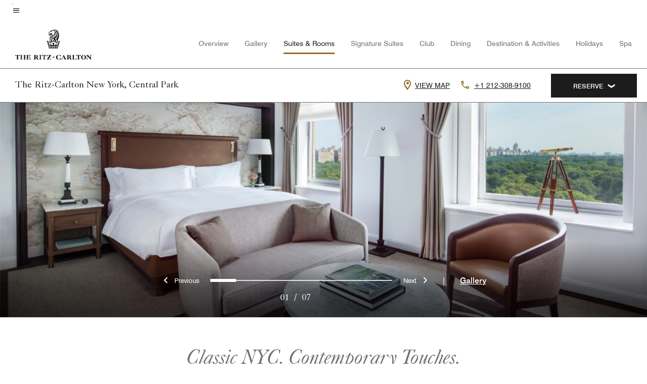

--- FILE ---
content_type: text/html; charset=utf-8
request_url: https://www.ritzcarlton.com/en/hotels/nyccp-the-ritz-carlton-new-york-central-park/rooms/
body_size: 46411
content:
<!DOCTYPE html><html lang="en"><head>
    

    <meta charset="UTF-8">
    




    
<script>
// akam-sw.js install script version 1.3.6
"serviceWorker"in navigator&&"find"in[]&&function(){var e=new Promise(function(e){"complete"===document.readyState||!1?e():(window.addEventListener("load",function(){e()}),setTimeout(function(){"complete"!==document.readyState&&e()},1e4))}),n=window.akamServiceWorkerInvoked,r="1.3.6";if(n)aka3pmLog("akam-setup already invoked");else{window.akamServiceWorkerInvoked=!0,window.aka3pmLog=function(){window.akamServiceWorkerDebug&&console.log.apply(console,arguments)};function o(e){(window.BOOMR_mq=window.BOOMR_mq||[]).push(["addVar",{"sm.sw.s":e,"sm.sw.v":r}])}var i="/akam-sw.js",a=new Map;navigator.serviceWorker.addEventListener("message",function(e){var n,r,o=e.data;if(o.isAka3pm)if(o.command){var i=(n=o.command,(r=a.get(n))&&r.length>0?r.shift():null);i&&i(e.data.response)}else if(o.commandToClient)switch(o.commandToClient){case"enableDebug":window.akamServiceWorkerDebug||(window.akamServiceWorkerDebug=!0,aka3pmLog("Setup script debug enabled via service worker message"),v());break;case"boomerangMQ":o.payload&&(window.BOOMR_mq=window.BOOMR_mq||[]).push(o.payload)}aka3pmLog("akam-sw message: "+JSON.stringify(e.data))});var t=function(e){return new Promise(function(n){var r,o;r=e.command,o=n,a.has(r)||a.set(r,[]),a.get(r).push(o),navigator.serviceWorker.controller&&(e.isAka3pm=!0,navigator.serviceWorker.controller.postMessage(e))})},c=function(e){return t({command:"navTiming",navTiming:e})},s=null,m={},d=function(){var e=i;return s&&(e+="?othersw="+encodeURIComponent(s)),function(e,n){return new Promise(function(r,i){aka3pmLog("Registering service worker with URL: "+e),navigator.serviceWorker.register(e,n).then(function(e){aka3pmLog("ServiceWorker registration successful with scope: ",e.scope),r(e),o(1)}).catch(function(e){aka3pmLog("ServiceWorker registration failed: ",e),o(0),i(e)})})}(e,m)},g=navigator.serviceWorker.__proto__.register;if(navigator.serviceWorker.__proto__.register=function(n,r){return n.includes(i)?g.call(this,n,r):(aka3pmLog("Overriding registration of service worker for: "+n),s=new URL(n,window.location.href),m=r,navigator.serviceWorker.controller?new Promise(function(n,r){var o=navigator.serviceWorker.controller.scriptURL;if(o.includes(i)){var a=encodeURIComponent(s);o.includes(a)?(aka3pmLog("Cancelling registration as we already integrate other SW: "+s),navigator.serviceWorker.getRegistration().then(function(e){n(e)})):e.then(function(){aka3pmLog("Unregistering existing 3pm service worker"),navigator.serviceWorker.getRegistration().then(function(e){e.unregister().then(function(){return d()}).then(function(e){n(e)}).catch(function(e){r(e)})})})}else aka3pmLog("Cancelling registration as we already have akam-sw.js installed"),navigator.serviceWorker.getRegistration().then(function(e){n(e)})}):g.call(this,n,r))},navigator.serviceWorker.controller){var u=navigator.serviceWorker.controller.scriptURL;u.includes("/akam-sw.js")||u.includes("/akam-sw-preprod.js")||u.includes("/threepm-sw.js")||(aka3pmLog("Detected existing service worker. Removing and re-adding inside akam-sw.js"),s=new URL(u,window.location.href),e.then(function(){navigator.serviceWorker.getRegistration().then(function(e){m={scope:e.scope},e.unregister(),d()})}))}else e.then(function(){window.akamServiceWorkerPreprod&&(i="/akam-sw-preprod.js"),d()});if(window.performance){var w=window.performance.timing,l=w.responseEnd-w.responseStart;c(l)}e.then(function(){t({command:"pageLoad"})});var k=!1;function v(){window.akamServiceWorkerDebug&&!k&&(k=!0,aka3pmLog("Initializing debug functions at window scope"),window.aka3pmInjectSwPolicy=function(e){return t({command:"updatePolicy",policy:e})},window.aka3pmDisableInjectedPolicy=function(){return t({command:"disableInjectedPolicy"})},window.aka3pmDeleteInjectedPolicy=function(){return t({command:"deleteInjectedPolicy"})},window.aka3pmGetStateAsync=function(){return t({command:"getState"})},window.aka3pmDumpState=function(){aka3pmGetStateAsync().then(function(e){aka3pmLog(JSON.stringify(e,null,"\t"))})},window.aka3pmInjectTiming=function(e){return c(e)},window.aka3pmUpdatePolicyFromNetwork=function(){return t({command:"pullPolicyFromNetwork"})})}v()}}();</script>
<script>var Pipe=(function(n,e){function t(){for(var n,e=c.length-1;e>=0;e--)if((n=c[e]).hasAttribute("data-pipe"))return n.removeAttribute("data-pipe"),n}function o(){0!==l.length||!n.readyState||"complete"!==n.readyState&&"interactive"!==n.readyState||v.onDone()}function r(n){return null!=n&&"object"==typeof n&&"function"==typeof n.then}function i(n,e,t,i){v.onBeforeInit(t,i);var a=n(e),f=function(){l.pop(),v.onAfterInit(t,i),o(t)};r(a)?a.then(f).catch(f):f()}function a(n,t){!1 in e||p.push({name:n,duration:Number(t),entryType:"tailor",startTime:e.now()||Date.now()-e.timing.navigationStart})}function f(n){return function(e){v[n]=e}}var u={},d={},c=n.getElementsByTagName("script"),l=[],p=[],s=function(){},v={onStart:s,onBeforeInit:s,onAfterInit:s,onDone:s},z=[];return{placeholder:function(n){u[n]=t()},start:function(n,e,o){d[n]=t(),e&&(l.push(n),v.onStart(o,n),!function(n,t,c){if(z.indexOf(e)!==-1)return !1;z.push(e);window.addEventListener("DOMContentLoaded",function(){if(n.getElementById(c))return !1;var r=n.createElement(t);(r.id=c),(r.defer=!0),(r.src=e),n.body.appendChild(r);})}(document,"script","esm-"+n))},end:function(n,e,r){var a,f=u[n],c=d[n],p=t(),s=c;if(f){do{a=s,s=s.nextSibling,f.parentNode.insertBefore(a,f)}while(a!==p);f.parentNode.removeChild(f)}for(a=c.nextSibling;a&&1!==a.nodeType;)a=a.nextSibling;a===p&&(a=void 0),c.parentNode.removeChild(c),p.parentNode.removeChild(p),e&&function(b){b=b&&b.__esModule?b["default"]:b;if("function"!=typeof b)return l.pop(),v.onBeforeInit(r,n),v.onAfterInit(r,n),void o();i(b,a,r,n)}(e);},loadCSS:/* @preserve - loadCSS: load a CSS file asynchronously. [c]2016 @scottjehl, Filament Group, Inc. Licensed MIT */function(e){function t(e){if(n.body)return e();setTimeout(function(){t(e)})}function o(){i.addEventListener&&i.removeEventListener("load",o),i.media="all"}var r,i=n.createElement("link"),a=(n.body||n.getElementsByTagName("head")[0]).childNodes;r=a[a.length-1];var f=n.styleSheets;i.rel="stylesheet",i.href=e,i.media="only x",t(function(){r.parentNode.insertBefore(i,r.nextSibling)});var u=function(n){for(var e=i.href,t=f.length;t--;)if(f[t].href===e)return n();setTimeout(function(){u(n)})};return i.addEventListener&&i.addEventListener("load",o),i.onloadcssdefined=u,u(o),i},onStart:f("onStart"),onBeforeInit:f("onBeforeInit"),onAfterInit:f("onAfterInit"),onDone:function(n){var e=v.onDone;v.onDone=function(){e(),n()}},addPerfEntry:a,addTTFMPEntry:function(n){a("ttfmp",n)},getEntries:function(){return p}}})(window.document,window.performance);</script>
<script defer="defer" type="text/javascript" src="https://rum.hlx.page/.rum/@adobe/helix-rum-js@%5E2/dist/rum-standalone.js" data-routing="env=prod,tier=publish,ams=Marriott Intl. Administrative Services, Inc (Sites)"></script>
<link rel="preload" as="style" href="/etc.clientlibs/mcom-hws/clientlibs/clientlib-base.min.569a20d572bd560535b3c0a54ddfbdfc.css" type="text/css">



    
    
<link rel="preload" as="style" href="/etc.clientlibs/mcom-hws/clientlibs/clientlib-firstpaint.min.350d5793ddfe907ef377fac71c6f6d41.css" type="text/css">




    
<link rel="preload" as="style" href="/etc.clientlibs/mcom-hws/clientlibs/clientlib-site-trc-v2.min.f431e3c7fae1ed4b3930797f5879e94b.css" type="text/css">



    

    
        <link rel="preload" as="style" href="/etc.clientlibs/mcom-common/components/content/glide-js/v1/glide-js/clientlibs.e782746bfe9d9371679a65a63424c8d1.css" type="text/css">
    

    <link media="(max-width: 564px)" href="https://cache.marriott.com/is/image/marriotts7prod/50544913-grand-park-view-room-bedroom:Square?wid=564&amp;fit=constrain" rel="preload" as="image">
	<link media="(min-width: 565px) and (max-width: 767px)" href="https://cache.marriott.com/is/image/marriotts7prod/50544913-grand-park-view-room-bedroom:Square?wid=800&amp;fit=constrain" rel="preload" as="image">
	<link media="(min-width: 768px) and (max-width: 991px)" href="https://cache.marriott.com/is/image/marriotts7prod/50544913-grand-park-view-room-bedroom:Wide-Hor?wid=992&amp;fit=constrain" rel="preload" as="image">
	<link media="(min-width: 992px) and (max-width: 1199.99px)" href="https://cache.marriott.com/is/image/marriotts7prod/50544913-grand-park-view-room-bedroom:Pano-Hor?wid=1200&amp;fit=constrain" rel="preload" as="image">
	<link media="(min-width: 1200px) and (max-width: 1600px)" href="https://cache.marriott.com/is/image/marriotts7prod/50544913-grand-park-view-room-bedroom:Pano-Hor?wid=1600&amp;fit=constrain" rel="preload" as="image">
	<link media="(min-width: 1601px) and (max-width: 1920px)" href="https://cache.marriott.com/is/image/marriotts7prod/50544913-grand-park-view-room-bedroom:Pano-Hor?wid=1920&amp;fit=constrain" rel="preload" as="image">
	<link media="(min-width: 1921px)" href="https://cache.marriott.com/is/image/marriotts7prod/50544913-grand-park-view-room-bedroom:Feature-Hor?wid=1920&amp;fit=constrain" rel="preload" as="image">
    <title>Luxury Rooms &amp; Suites | The Ritz-Carlton New York, Central Park</title>
    <link rel="icon" href="https://cache.marriott.com/content/dam/marriott-digital/rz/global-property-shared/en_us/logo/assets/rz-trc-icon-logo-41907.png" type="image/x-icon">
    
    	
    	<link rel="alternate" href="https://www.ritzcarlton.com/de/hotels/nyccp-the-ritz-carlton-new-york-central-park/rooms/" hreflang="de">
    
    	
    	<link rel="alternate" href="https://www.ritzcarlton.com/pt/hotels/nyccp-the-ritz-carlton-new-york-central-park/rooms/" hreflang="pt">
    
    	
    	<link rel="alternate" href="https://www.ritzcarlton.com/ja/hotels/nyccp-the-ritz-carlton-new-york-central-park/rooms/" hreflang="ja">
    
    	<link rel="alternate" hreflang="x-default" href="https://www.ritzcarlton.com/en/hotels/nyccp-the-ritz-carlton-new-york-central-park/rooms/">
    	<link rel="alternate" href="https://www.ritzcarlton.com/en/hotels/nyccp-the-ritz-carlton-new-york-central-park/rooms/" hreflang="en">
    
    	
    	<link rel="alternate" href="https://www.ritzcarlton.com/fr/hotels/nyccp-the-ritz-carlton-new-york-central-park/rooms/" hreflang="fr">
    
    	
    	<link rel="alternate" href="https://www.ritzcarlton.com/zh-cn/hotels/nyccp-the-ritz-carlton-new-york-central-park/rooms/" hreflang="zh-cn">
    
    	
    	<link rel="alternate" href="https://www.ritzcarlton.com/es/hotels/nyccp-the-ritz-carlton-new-york-central-park/rooms/" hreflang="es">
    
    
    
    <meta name="description" content="Experience the gold standard of luxury at The Ritz-Carlton New York, Central Park. Elevated accommodations, commitment to service &amp; inspiring amenities await you.">
    
    <meta http-equiv="X-UA-Compatible" content="IE=edge">
    <meta name="apple-mobile-web-app-capable" content="yes">
    <meta name="mobile-web-app-capable" content="yes">
    <meta name="apple-mobile-web-app-status-bar-style" content="black">
    <meta name="template" content="marriott-hws-content-page">
    <meta name="viewport" content="width=device-width, initial-scale=1">
    <meta http-equiv="Content-Security-Policy" content="upgrade-insecure-requests">
    <link rel="canonical" href="https://www.ritzcarlton.com/en/hotels/nyccp-the-ritz-carlton-new-york-central-park/rooms/">
    

	 
    <meta property="og:image" content="https://cache.marriott.com/is/image/marriotts7prod/rz-nyccp-city-views-20229:Wide-Hor?wid=1336&amp;fit=constrain">
    <meta property="og:title" content="Luxury Rooms &amp; Suites | The Ritz-Carlton New York, Central Park">
    <meta property="og:description" content="Experience the gold standard of luxury at The Ritz-Carlton New York, Central Park. Elevated accommodations, commitment to service &amp; inspiring amenities await you.">
    <meta property="og:url" content="https://www.ritzcarlton.com/en/hotels/nyccp-the-ritz-carlton-new-york-central-park/rooms/">
    <meta property="og:locale" content="en_US">
    <meta property="og:site_name" content="Marriott Bonvoy">
    <meta property="og:latitude" content="40.7652719">
    <meta property="og:longitude" content="-73.9759992">
    <meta property="og:type" content="website">

    <meta name="twitter:card" content="summary_large_image">
    <meta name="twitter:site" content="@MarriottIntl">
    <meta name="twitter:title" content="Luxury Rooms &amp; Suites | The Ritz-Carlton New York, Central Park">
    <meta name="twitter:description" content="Experience the gold standard of luxury at The Ritz-Carlton New York, Central Park. Elevated accommodations, commitment to service &amp; inspiring amenities await you.">
    <meta name="twitter:image:src" content="https://cache.marriott.com/is/image/marriotts7prod/rz-nyccp-city-views-20229:Wide-Hor?wid=1336&amp;fit=constrain">

    
    

    



    
    
    
<link rel="stylesheet" href="/etc.clientlibs/mcom-hws/clientlibs/clientlib-base.min.569a20d572bd560535b3c0a54ddfbdfc.css" type="text/css">





    
        
    
<link rel="stylesheet" href="/etc.clientlibs/mcom-hws/clientlibs/clientlib-firstpaint.min.350d5793ddfe907ef377fac71c6f6d41.css" type="text/css">



    
    
        
    
<script type="text/javascript" src="/etc.clientlibs/mcom-hws/clientlibs/clientlib-firstpaint.min.3f51f96f26573d5297322047009cf17b.js" defer="" fetchpriority="high"></script>


    


    
    
<link rel="stylesheet" href="/etc.clientlibs/mi-aem-trc/clientlibs/clientlib-mi.min.d28661b0e1b5a9f029021263d71fd860.css" type="text/css">
<link rel="stylesheet" href="/etc.clientlibs/mcom-hws/clientlibs/clientlib-site-trc-v2.min.f431e3c7fae1ed4b3930797f5879e94b.css" type="text/css">




    


    
    
<link rel="stylesheet" href="/etc.clientlibs/mcom-hws/clientlibs/clientlib-bptv2.min.c78b5890f9caf3b0006cb10fa39704e5.css" type="text/css">

























<script>
    window.recentlyViewedProperty = {
        config: {
            maxCachedPropertiesLimit: "10",
            maxCachedPropertiesTab: "2",
            maxCachedPropertiesDesktop: "3",
            maxCachedPropertiesMobile: "2",
            maxCachedDaysLimit: "60"
        },
        recentlyViewedProperties: {
            name: "The Ritz\u002DCarlton New York, Central Park",
            address: "50 Central Park South, New York, New York, USA, 10019",
            marshaCode: "nyccp",
            imageUrl: "https:\/\/cache.marriott.com\/is\/image\/marriotts7prod\/rz\u002Dnyccp\u002Dcity\u002Dviews\u002D20229:Feature\u002DHor?wid=100\x26fit=constrain",
            latitude: "40.7652719",
            longitude: "\u002D73.9759992",
            marshaBrandCode: "rz",
            postalAddress: "10019",
            state: "New York",
            country: "USA"
        }
    };
    window.__TRANSLATED__BV_JS__ = {
        reviews: "Reviews",
        showMoreReviewsCTA: "Show More Reviews",
        guestReviewsCTA: "GUEST REVIEWS",
        readWhatGuestsText: "Read what guests had to say on their online satisfaction survey, completed after a confirmed stay",
        ratingsSummaryText: "Ratings Summary",
        wasItHelpfulText: "Was it helpful?",
        ratingSummaryToolTipText: "Ratings are compiled based on customer ratings provided in satisfaction surveys after guests have completed their stay.",
        responseFromText: "Response From Hotel",
        staffText: "Staff"
    };
    window.__HWS_AEM__ = {
        dateFormat: "ddd, MMM DD",
        flexibleDateFormat: "MMMM YYYY",
        localDateFormat: "MM\/DD\/YYYY",
        weekNameFormatForCalendar: "ddd"
    };
</script>
<!-- /*Hybrid JS libraries */-->

    

    
        
            <link rel="stylesheet" href="/etc.clientlibs/mcom-common/components/content/glide-js/v1/glide-js/clientlibs.e782746bfe9d9371679a65a63424c8d1.css">
        
        <script data-pipe>Pipe.start(0)</script><script>window.__INITIAL_STATE__ = {};</script><style data-styled="true" data-styled-version="5.3.11">@font-face{font-family:Swiss-721-Condense;font-style:normal;font-weight:700;font-display:swap;src:url(//cache.marriott.com/aka-fonts/MarriottDigital/swiss/Swiss721BT-BoldCondensed.woff2) format('woff2'),url(//cache.marriott.com/aka-fonts/MarriottDigital/swiss/Swiss721BT-BoldCondensed.woff) format('woff');font-display:fallback;}/*!sc*/
@font-face{font-family:Swiss-721-Condense;font-style:normal;font-weight:900;font-display:swap;src:url(//cache.marriott.com/aka-fonts/MarriottDigital/swiss/Swiss721BT-BlackCondensed.woff2) format('woff2'),url(//cache.marriott.com/aka-fonts/MarriottDigital/swiss/Swiss721BT-BlackCondensed.woff) format('woff');font-display:fallback;}/*!sc*/
@font-face{font-family:Swiss721-BT;font-style:normal;font-weight:500;font-display:swap;src:url(//cache.marriott.com/aka-fonts/MarriottDigital/swiss/Swiss721BT-Medium.woff2) format('woff2'),url(//cache.marriott.com/aka-fonts/MarriottDigital/swiss/Swiss721BT-Medium.woff) format('woff');font-display:fallback;}/*!sc*/
@font-face{font-family:Swiss721-BT;font-style:normal;font-weight:400;font-display:swap;src:url(//cache.marriott.com/aka-fonts/MarriottDigital/swiss/Swiss721BT-Regular.woff2) format('woff2'),url(//cache.marriott.com/aka-fonts/MarriottDigital/swiss/Swiss721BT-Regular.woff) format('woff');font-display:fallback;}/*!sc*/
@font-face{font-family:Swiss721-BT-Medium;font-style:normal;font-weight:500;font-display:swap;src:url(//cache.marriott.com/aka-fonts/MarriottDigital/swiss/Swiss721BT-Medium.woff2) format('woff2'),url(//cache.marriott.com/aka-fonts/MarriottDigital/swiss/Swiss721BT-Medium.woff) format('woff');font-display:fallback;}/*!sc*/
@font-face{font-family:Swiss721-BT-Regular;font-style:normal;font-weight:400;font-display:swap;src:url(//cache.marriott.com/aka-fonts/MarriottDigital/swiss/Swiss721BT-Regular.woff2) format('woff2'),url(//cache.marriott.com/aka-fonts/MarriottDigital/swiss/Swiss721BT-Regular.woff) format('woff');font-display:fallback;}/*!sc*/
@font-face{font-family:MarriottIconsNew;font-style:normal;font-weight:500;font-display:swap;src:url(//cache.marriott.com/aka-fonts/mi-icons/mi-icons.woff2) format('woff2'),url(//cache.marriott.com/aka-fonts/mi-icons/mi-icons.woff) format('woff');font-display:fallback;}/*!sc*/
@font-face{font-family:BrandLogoIcons;font-style:normal;font-weight:500;font-display:swap;src:url(//cache.marriott.com/aka-fonts/mi-brand-logo-icons/mi-brand-logo-icons.woff2) format('woff2'),url(//cache.marriott.com/aka-fonts/mi-brand-logo-icons/mi-brand-logo-icons.woff) format('woff');font-display:fallback;}/*!sc*/
*{box-sizing:border-box;}/*!sc*/
html,body{border:0;font-size:100%;margin:0;padding:0;vertical-align:baseline;-webkit-scroll-behavior:smooth;-moz-scroll-behavior:smooth;-ms-scroll-behavior:smooth;scroll-behavior:smooth;}/*!sc*/
[class*="mi-icon-"]:before{display:inline-block;font-family:MarriottIconsNew;position:relative;-webkit-font-smoothing:antialiased;-moz-osx-font-smoothing:grayscale;}/*!sc*/
.mi-icon-book:before{content:"\e957";}/*!sc*/
.mi-icon-dropdown-down:before{content:"\e932";}/*!sc*/
.mi-icon-dropdown-up:before{content:"\e93a";}/*!sc*/
.mi-icon-plus:before{content:"\e95e";}/*!sc*/
.mi-icon-minus:before{content:"\e951";}/*!sc*/
.mi-icon-check:before{content:"\e92c";}/*!sc*/
.mi-icon-back-arrow-cropped:before{content:"\e929";}/*!sc*/
.mi-icon-right-arrow:before{content:"\e922";}/*!sc*/
.mi-icon-arrow-left:before{content:"\e921";}/*!sc*/
.mi-icon-arrow-right-cropped:before{content:"\e924";}/*!sc*/
.mi-icon-hour-guarantee:before{content:"\e915";}/*!sc*/
.mi-icon-location:before{content:"\e900";}/*!sc*/
.mi-icon-clock:before{content:"\e901";}/*!sc*/
.mi-icon-nearby:before{content:"\e9a5";}/*!sc*/
.mi-icon-cancel:before{content:"\e92b";}/*!sc*/
.mi-icon-search:before{content:"\e961";}/*!sc*/
.mi-icon-close:before{content:"\e92d";}/*!sc*/
.mi-icon-filter:before{content:"\e941";}/*!sc*/
.mi-icon-phone:before{content:"\e95d";}/*!sc*/
.mi-icon-website:before{content:"\e968";}/*!sc*/
.mi-icon-city:before{content:"\e986";}/*!sc*/
.mi-icon-info:before{content:"\e94a";}/*!sc*/
.mi-icon-forward-arrow:before{content:"\e942";}/*!sc*/
.mi-icon-arrow-up:before{content:"\e925";}/*!sc*/
.mi-icon-arrow-down:before{content:"\e932";}/*!sc*/
.h-r-label-form-field{display:block;text-transform:uppercase;font-size:0.75rem;font-weight:500;-webkit-letter-spacing:0;-moz-letter-spacing:0;-ms-letter-spacing:0;letter-spacing:0;line-height:1rem;-webkit-letter-spacing:0.08125rem;-moz-letter-spacing:0.08125rem;-ms-letter-spacing:0.08125rem;letter-spacing:0.08125rem;color:#231c19;font-family:Swiss721-BT-Medium,Helvetica,Arial,sans-serif;}/*!sc*/
@media screen and (min-width:48rem){.h-r-label-form-field{color:#767676;}}/*!sc*/
.h-r-form-field-txt{color:#767676;font-family:Swiss721-BT-Regular,Helvetica,Arial,sans-serif;font-size:1.125rem;-webkit-letter-spacing:0;-moz-letter-spacing:0;-ms-letter-spacing:0;letter-spacing:0;line-height:1.25rem;font-family:Swiss721-BT-Medium,Helvetica,Arial,sans-serif;}/*!sc*/
@media screen and (min-width:48rem){.h-r-form-field-txt{font-family:Swiss721-BT-Regular,Helvetica,Arial,sans-serif;font-size:1.125rem;-webkit-letter-spacing:0;-moz-letter-spacing:0;-ms-letter-spacing:0;letter-spacing:0;line-height:1.5rem;color:#231c19;}}/*!sc*/
@media (min-width:62rem){.h-r-form-field-txt{font-family:Swiss721-BT-Regular,Helvetica,Arial,sans-serif;font-size:1.375rem;-webkit-letter-spacing:0;-moz-letter-spacing:0;-ms-letter-spacing:0;letter-spacing:0;line-height:1.625rem;}}/*!sc*/
.h-r-form-field-txt-small{font-family:Swiss721-BT-Regular,Helvetica,Arial,sans-serif;font-size:0.875rem;-webkit-letter-spacing:0;-moz-letter-spacing:0;-ms-letter-spacing:0;letter-spacing:0;line-height:1.5rem;}/*!sc*/
.h-r-body-txt-medium{font-family:Swiss721-BT-Regular,Helvetica,Arial,sans-serif;font-size:0.875rem;-webkit-letter-spacing:0;-moz-letter-spacing:0;-ms-letter-spacing:0;letter-spacing:0;line-height:1rem;}/*!sc*/
.sr-only{position:absolute;width:0.0625rem;height:0.0625rem;padding:0;margin:-0.0625rem;overflow:hidden;-webkit-clip:rect(0,0,0,0);clip:rect(0,0,0,0);border:0;}/*!sc*/
.h-r-cta-primary-black{font-family:Swiss721-BT,Helvetica,Arial,sans-serif;font-size:1.125rem;font-weight:500;-webkit-letter-spacing:0;-moz-letter-spacing:0;-ms-letter-spacing:0;letter-spacing:0;line-height:1.25rem;text-align:center;border-radius:1.625rem;box-shadow:0 0.25rem 1.25rem 0 rgba(0,0,0,0.07);-webkit-text-decoration:none;text-decoration:none;display:inline-block;box-shadow:none;color:#ffffff;background-color:#231c19;padding:1rem 1.25rem;border:none;}/*!sc*/
@media screen and (min-width:48rem){.h-r-cta-primary-black{font-family:Swiss721-BT-Medium,Helvetica,Arial,sans-serif;}}/*!sc*/
@media (min-width:62rem){.h-r-cta-primary-black{font-size:0.875rem;line-height:1rem;}}/*!sc*/
.h-r-cta-primary-black:hover{-webkit-text-decoration:none;text-decoration:none;}/*!sc*/
@media screen and (min-width:48rem){.h-r-cta-primary-black{border-radius:1.4375rem;}}/*!sc*/
@media screen and (min-width:48rem){.h-r-cta-primary-black{background:#000000;padding:0.875rem 0.75rem;font-size:1.125rem;line-height:1.125rem;}}/*!sc*/
.h-r-cta-primary-white{font-family:Swiss721-BT,Helvetica,Arial,sans-serif;font-size:1.125rem;font-weight:500;-webkit-letter-spacing:0;-moz-letter-spacing:0;-ms-letter-spacing:0;letter-spacing:0;line-height:1.25rem;text-align:center;border-radius:1.625rem;box-shadow:0 0.25rem 1.25rem 0 rgba(0,0,0,0.07);-webkit-text-decoration:none;text-decoration:none;display:inline-block;box-shadow:none;color:#000000;background:#ffffff;width:100%;padding:1rem 0.75rem 1rem;border:none;}/*!sc*/
@media screen and (min-width:48rem){.h-r-cta-primary-white{font-family:Swiss721-BT-Medium,Helvetica,Arial,sans-serif;}}/*!sc*/
@media (min-width:62rem){.h-r-cta-primary-white{font-size:0.875rem;line-height:1rem;}}/*!sc*/
.h-r-cta-primary-white:hover{-webkit-text-decoration:none;text-decoration:none;}/*!sc*/
@media screen and (min-width:48rem){.h-r-cta-primary-white{border-radius:1.4375rem;}}/*!sc*/
.h-r-cta-secondary-white{font-family:Swiss721-BT,Helvetica,Arial,sans-serif;font-size:1.125rem;font-weight:500;-webkit-letter-spacing:0;-moz-letter-spacing:0;-ms-letter-spacing:0;letter-spacing:0;line-height:1.25rem;text-align:center;border-radius:1.625rem;box-shadow:0 0.25rem 1.25rem 0 rgba(0,0,0,0.07);-webkit-text-decoration:none;text-decoration:none;display:inline-block;box-shadow:none;color:#000000;background:#fcfcfc;border:0.09375rem solid #000000;padding:0.6875rem 0.75rem 0.8125rem;width:auto;}/*!sc*/
@media screen and (min-width:48rem){.h-r-cta-secondary-white{font-family:Swiss721-BT-Medium,Helvetica,Arial,sans-serif;}}/*!sc*/
@media (min-width:62rem){.h-r-cta-secondary-white{font-size:0.875rem;line-height:1rem;}}/*!sc*/
.h-r-cta-secondary-white:hover{-webkit-text-decoration:none;text-decoration:none;}/*!sc*/
@media screen and (min-width:48rem){.h-r-cta-secondary-white{border-radius:1.4375rem;}}/*!sc*/
@media screen and (min-width:48rem){.h-r-cta-secondary-white{font-size:0.875rem;line-height:1rem;}}/*!sc*/
.link-white{color:#ffffff;font-size:0.8125rem;line-height:1rem;font-family:Swiss721-BT-Medium,Helvetica,Arial,sans-serif;background:none;border:none;}/*!sc*/
.link-white:hover{cursor:pointer;-webkit-text-decoration:underline;text-decoration:underline;}/*!sc*/
.h-r-center-item{display:-webkit-box;display:-webkit-flex;display:-ms-flexbox;display:flex;-webkit-box-pack:center;-webkit-justify-content:center;-ms-flex-pack:center;justify-content:center;-webkit-align-items:center;-webkit-box-align:center;-ms-flex-align:center;align-items:center;}/*!sc*/
.custom-scrollbar::-webkit-scrollbar{width:0.3125rem;}/*!sc*/
.custom-scrollbar::-webkit-scrollbar-track{background:#ffffff;border-radius:0.125rem;margin:0.75rem 0;}/*!sc*/
.custom-scrollbar::-webkit-scrollbar-thumb{background-color:#c0c0c0;border-radius:0.125rem;}/*!sc*/
.custom-scrollbar::-webkit-scrollbar-thumb:hover{background:#878787;}/*!sc*/
.MuiAutocomplete-clearIndicator{visibility:hidden;}/*!sc*/
.MuiAutocomplete-endAdornment{position:absolute;}/*!sc*/
@media screen and (min-width:48rem){.blue-outline button:focus,.blue-outline input:focus + span{outline:0.125rem solid #065AF6;outline-offset:0.625rem;}}/*!sc*/
data-styled.g1[id="sc-global-hgGgbt1"]{content:"sc-global-hgGgbt1,"}/*!sc*/
</style><script data-pipe>Pipe.end(0)</script>
        <script data-pipe>Pipe.start(1)</script><script id="miDataLayer" data-reactroot="">var dataLayer = {"env_platform":"AEM-prod","page_data_layer_ready":"false","request_id":"b4e2e8d1-cfd2-46ed-949e-e3d61bfeeee5, b4e2e8d1-cfd2-46ed-949e-e3d61bfeeee5"}; var mvpOffers = {};</script><script data-pipe>Pipe.end(1)</script>
    



    
<script type="text/javascript" src="/etc.clientlibs/mcom-hws/clientlibs/clientlib-hws-jquery.min.2f2d95e744ccc86178213cdf8a44f478.js" async=""></script>

     

	<script type="text/javascript">
    if (window.document.documentMode) {
  // Object.assign() - Polyfill For IE 

  if (typeof Object.assign != 'function') {
 
  Object.defineProperty(Object, "assign", {
    value: function assign(target, varArgs) { 
      'use strict';
      if (target == null) { 
        throw new TypeError('Cannot convert undefined or null to object');
      }
      var to = Object(target);
      for (var index = 1; index < arguments.length; index++) {
        var nextSource = arguments[index];
        if (nextSource != null) { 
          for (var nextKey in nextSource) {
            if (Object.prototype.hasOwnProperty.call(nextSource, nextKey)) {
              to[nextKey] = nextSource[nextKey];
            }
          }
        }
      }
      return to;
    },
    writable: true,
    configurable: true
  });
}
}
    	 var dataLayer = Object.assign({}, dataLayer, {
          "env_gdpr": "true",
          "env_ccpa": "true",
          "env_marketing": "true",
          "mrshaCode": "nyccp",
          "prop_marsha_code": "NYCCP",
          "site_id": "US",
          "env_site_id": "US",          
          "brwsrLang": "en-us",
          "device_language_preferred": "en-us",
          "brndCode":"RZ",
          "hotelLoc":"New York,USA",
          "prop_address_city":"New York",
          "prop_address_state_name":"New York",
          "prop_address_state_abbr":"NY",
          "prop_address_city_state_country":"New York|NY|US",
          "prop_address_country_abbr":"US",
          "prop_address_lat_long":"40.7652719,-73.9759992",
          "prop_brand_code":"RZ",
          "prop_brand_name":"The Ritz-Carlton",
          "prop_is_ers":"false",
          "page_data_layer_ready":"true",
          "prop_name":"The Ritz-Carlton New York, Central Park",
          "env_is_prod":"true",
          "prop_hws_tier":"Narrative",
		  "prop_brand_tier":"Luxury",
          "env_date_time":"2026-01-22 01:03",
          "env_site_name": "https://www.ritzcarlton.com/",
          "env_platform":"AEM-prod",
          "prop_hws_page":"rooms",
          "prop_currency_type":"USD"
        });
    </script>
    
	    <script>
			(function(dataLayer){function getAkamaiBrowserLocation(){var req=new XMLHttpRequest();req.open('GET',document.location,!1),req.send(null);var headers=req.getResponseHeader('browser-akamai-loc-country');;window.__HWS_HEADER__ = {}; window.__HWS_HEADER__["x-request-id"]=req.getResponseHeader("x-request-id");return headers!=null&&headers!==void 0?headers.toUpperCase():void 0;}dataLayer.browser_akamai_loc_country= window.dataLayer.browser_akamai_loc_country?window.dataLayer.browser_akamai_loc_country:(window._satellite && window._satellite.getVar('browser_akamai_loc_country')) ? (window._satellite && window._satellite.getVar('browser_akamai_loc_country')):getAkamaiBrowserLocation();}(window.dataLayer||{}));
	    if(!window.dataLayer.browser_akamai_loc_country && window._satellite && window._satellite.getVar('browser_akamai_loc_country')){window.dataLayer.browser_akamai_loc_country = window._satellite && window._satellite.getVar('browser_akamai_loc_country')}
      </script>
    

		<script>
  			(function(g,b,d,f){(function(a,c,d){if(a){var e=b.createElement("style");e.id=c;e.innerHTML=d;a.appendChild(e)}})(b.getElementsByTagName("head")[0],"at-body-style",d);setTimeout(function(){var a=b.getElementsByTagName("head")[0];if(a){var c=b.getElementById("at-body-style");c&&a.removeChild(c)}},f)})(window,document,".header {opacity: 0 !important}",3E3);
		</script>



    
	    
	    
	   		<script src="//assets.adobedtm.com/launch-EN3963523be4674e5591a9c4d516697352.min.js" async=""></script>
	    
		
	    
    







    <script id="faq-schema-json" type="application/json" data-faq-page="rooms">
        {"@context":"https://schema.org","@type":"FAQPage","@id":"https://www.ritzcarlton.com/en/hotels/nyccp-the-ritz-carlton-new-york-central-park/rooms/#FAQ","mainEntity":[{"@id":"https://www.ritzcarlton.com/en/hotels/nyccp-the-ritz-carlton-new-york-central-park/rooms/#FAQ-workspace","@type":"Question","name":"Do the rooms at The Ritz-Carlton New York, Central Park have a work space?","acceptedAnswer":{"@type":"Answer","text":"-"}},{"@id":"https://www.ritzcarlton.com/en/hotels/nyccp-the-ritz-carlton-new-york-central-park/rooms/#FAQ-largestRoom","@type":"Question","name":"What is the largest occupancy room offered at The Ritz-Carlton New York, Central Park?","acceptedAnswer":{"@type":"Answer","text":"-"}},{"@id":"https://www.ritzcarlton.com/en/hotels/nyccp-the-ritz-carlton-new-york-central-park/rooms/#FAQ-rollawayBeds","@type":"Question","name":"Are rollaway beds permitted in any of the rooms at The Ritz-Carlton New York, Central Park?","acceptedAnswer":{"@type":"Answer","text":"-"}},{"@id":"https://www.ritzcarlton.com/en/hotels/nyccp-the-ritz-carlton-new-york-central-park/rooms/#FAQ-fridges","@type":"Question","name":"Do the rooms at The Ritz-Carlton New York, Central Park have fridges?","acceptedAnswer":{"@type":"Answer","text":"-"}},{"@id":"https://www.ritzcarlton.com/en/hotels/nyccp-the-ritz-carlton-new-york-central-park/rooms/#FAQ-coffeeMakers","@type":"Question","name":"Do the rooms at The Ritz-Carlton New York, Central Park have coffee/tea makers?","acceptedAnswer":{"@type":"Answer","text":"-"}},{"@id":"https://www.ritzcarlton.com/en/hotels/nyccp-the-ritz-carlton-new-york-central-park/rooms/#FAQ-hairDryers","@type":"Question","name":"Do the rooms at The Ritz-Carlton New York, Central Park have hair dryers?","acceptedAnswer":{"@type":"Answer","text":"-"}}]}
    </script>

<!--  Added for showing reviews/ratings on Photos page -->





    
    
    

    

    
    



    
    



    


    

<link rel="stylesheet" href="https://www.marriott.com/mi-assets/mi-global/brand-framework/brand-config.RZP.css" type="text/css">
    

<script>(window.BOOMR_mq=window.BOOMR_mq||[]).push(["addVar",{"rua.upush":"false","rua.cpush":"true","rua.upre":"false","rua.cpre":"true","rua.uprl":"false","rua.cprl":"false","rua.cprf":"false","rua.trans":"SJ-6a8442c9-a9f4-4f8c-a661-82111f12f531","rua.cook":"false","rua.ims":"false","rua.ufprl":"false","rua.cfprl":"true","rua.isuxp":"false","rua.texp":"norulematch","rua.ceh":"false","rua.ueh":"false","rua.ieh.st":"0"}]);</script>
                              <script>!function(e){var n="https://s.go-mpulse.net/boomerang/";if("False"=="True")e.BOOMR_config=e.BOOMR_config||{},e.BOOMR_config.PageParams=e.BOOMR_config.PageParams||{},e.BOOMR_config.PageParams.pci=!0,n="https://s2.go-mpulse.net/boomerang/";if(window.BOOMR_API_key="PX364-MRMS3-WGVQP-J6U6B-ZWUBY",function(){function e(){if(!o){var e=document.createElement("script");e.id="boomr-scr-as",e.src=window.BOOMR.url,e.async=!0,i.parentNode.appendChild(e),o=!0}}function t(e){o=!0;var n,t,a,r,d=document,O=window;if(window.BOOMR.snippetMethod=e?"if":"i",t=function(e,n){var t=d.createElement("script");t.id=n||"boomr-if-as",t.src=window.BOOMR.url,BOOMR_lstart=(new Date).getTime(),e=e||d.body,e.appendChild(t)},!window.addEventListener&&window.attachEvent&&navigator.userAgent.match(/MSIE [67]\./))return window.BOOMR.snippetMethod="s",void t(i.parentNode,"boomr-async");a=document.createElement("IFRAME"),a.src="about:blank",a.title="",a.role="presentation",a.loading="eager",r=(a.frameElement||a).style,r.width=0,r.height=0,r.border=0,r.display="none",i.parentNode.appendChild(a);try{O=a.contentWindow,d=O.document.open()}catch(_){n=document.domain,a.src="javascript:var d=document.open();d.domain='"+n+"';void(0);",O=a.contentWindow,d=O.document.open()}if(n)d._boomrl=function(){this.domain=n,t()},d.write("<bo"+"dy onload='document._boomrl();'>");else if(O._boomrl=function(){t()},O.addEventListener)O.addEventListener("load",O._boomrl,!1);else if(O.attachEvent)O.attachEvent("onload",O._boomrl);d.close()}function a(e){window.BOOMR_onload=e&&e.timeStamp||(new Date).getTime()}if(!window.BOOMR||!window.BOOMR.version&&!window.BOOMR.snippetExecuted){window.BOOMR=window.BOOMR||{},window.BOOMR.snippetStart=(new Date).getTime(),window.BOOMR.snippetExecuted=!0,window.BOOMR.snippetVersion=12,window.BOOMR.url=n+"PX364-MRMS3-WGVQP-J6U6B-ZWUBY";var i=document.currentScript||document.getElementsByTagName("script")[0],o=!1,r=document.createElement("link");if(r.relList&&"function"==typeof r.relList.supports&&r.relList.supports("preload")&&"as"in r)window.BOOMR.snippetMethod="p",r.href=window.BOOMR.url,r.rel="preload",r.as="script",r.addEventListener("load",e),r.addEventListener("error",function(){t(!0)}),setTimeout(function(){if(!o)t(!0)},3e3),BOOMR_lstart=(new Date).getTime(),i.parentNode.appendChild(r);else t(!1);if(window.addEventListener)window.addEventListener("load",a,!1);else if(window.attachEvent)window.attachEvent("onload",a)}}(),"".length>0)if(e&&"performance"in e&&e.performance&&"function"==typeof e.performance.setResourceTimingBufferSize)e.performance.setResourceTimingBufferSize();!function(){if(BOOMR=e.BOOMR||{},BOOMR.plugins=BOOMR.plugins||{},!BOOMR.plugins.AK){var n="true"=="true"?1:0,t="",a="gqh2ziqxe34gk2ltc52q-f-a6cce9916-clientnsv4-s.akamaihd.net",i="false"=="true"?2:1,o={"ak.v":"39","ak.cp":"218538","ak.ai":parseInt("285261",10),"ak.ol":"0","ak.cr":9,"ak.ipv":4,"ak.proto":"h2","ak.rid":"4ff0d7bd","ak.r":47762,"ak.a2":n,"ak.m":"b","ak.n":"essl","ak.bpcip":"52.15.172.0","ak.cport":40994,"ak.gh":"23.48.98.228","ak.quicv":"","ak.tlsv":"tls1.3","ak.0rtt":"","ak.0rtt.ed":"","ak.csrc":"-","ak.acc":"","ak.t":"1769150325","ak.ak":"hOBiQwZUYzCg5VSAfCLimQ==IXBqHnfh6qS3GhwKq4GKdtt8QCKTv3Zvlph7NIkug3dOTZbcViNOFVS/vEigkuRfe65MUoIuoH233bFfgKXvFgC7stcEV+7NZNlHK6Oae3sdnnFw8Kbx8sGJexvFzQFbUoW3I3CpxrrNKe6nOij+e8jm7KG9p9r5ZK9NIeDP8XB83KBuuxVYSbUVOHr10WqOy7fvoUR4PbvNRUmoS3YxD73I41idsznEL2HYm1Bf/9DLTVpNYOlUSoVze1AxA8HtROS+t8QuvJaUpW1gbZ5igelPpGPIRp/cAT36QXGrQZ+Y5/XQhAGB7GkXC4er+CjDU/j+s4Oj1GQA3C3VW8fm/TfMYGutvirThcxzQtWdbgLFRUPFHiIBUAiSO9KqYj0LWOTpEjcYQmEh3jzS06LuqF01TbBoOKtbPMFyDnuF5nI=","ak.pv":"278","ak.dpoabenc":"","ak.tf":i};if(""!==t)o["ak.ruds"]=t;var r={i:!1,av:function(n){var t="http.initiator";if(n&&(!n[t]||"spa_hard"===n[t]))o["ak.feo"]=void 0!==e.aFeoApplied?1:0,BOOMR.addVar(o)},rv:function(){var e=["ak.bpcip","ak.cport","ak.cr","ak.csrc","ak.gh","ak.ipv","ak.m","ak.n","ak.ol","ak.proto","ak.quicv","ak.tlsv","ak.0rtt","ak.0rtt.ed","ak.r","ak.acc","ak.t","ak.tf"];BOOMR.removeVar(e)}};BOOMR.plugins.AK={akVars:o,akDNSPreFetchDomain:a,init:function(){if(!r.i){var e=BOOMR.subscribe;e("before_beacon",r.av,null,null),e("onbeacon",r.rv,null,null),r.i=!0}return this},is_complete:function(){return!0}}}}()}(window);</script></head>
    <body data-comp-prefix="app-js__" class=" content-page narrative-page generic-page page basicpage  marriott-aem NarrativeTemplate trc-page  show-header-skeleton  brandCode_RZ LuxuryBrandGlobal  no-badge" id="content-page-b594253fe7" style="width: 100%;">
    
    <svg role="img" alt="icon" width="0" class="svg-icon" height="0" style="position:absolute">
        <defs>
            
            
            
                




                



                </defs></svg><div class="page-wrap">
                    



<div class="data-page page basicpage">




    
    
    <div class="global-nav">
<div class=" global-nav app-js__global-nav marriott-aem global-nav__background" data-api-endpoint="/hybrid-presentation/api/v1/getUserDetails">
    <div class="global-nav-top">
        <div class="global-nav-top__container">
            <div class="global-nav-color-scheme-container color-scheme1">
                
                <div class="global-nav-top__container__bg  max-width-1920 w-100 m-auto d-flex flex-wrap flex-row justify-content-between align-items-center px-3 px-xl-4 py-2">
                    <div class="custom_click_track global-nav-top-left" data-custom_click_track_value="HWS Global Bonvoy Nav|Hamburger Button|internal">
                        <a href="#main" class="hide-from__screen skipToMain">Skip to
                            main content</a>
                        <button class="global-nav-global-menu-link p-0" aria-expanded="false">
                            <span class="icon-menu"></span>
                            <span class="sr-only">Menu text</span>
                        </button>
                    </div>
                    <div class="global-nav-top-right d-flex justify-content-between align-items-center">
                        
                    </div>
                </div>
            </div>
            

    
    <div class="global-nav-menu-container trc-menu color-scheme1">
        <div class="global-nav-main-menu pb-xl-4 d-xl-flex flex-xl-column flex-xl-grow-1">
            <div class="global-nav-main-menu__closeSection d-flex justify-content-between align-items-center pl-3 pl-xl-4 pr-3 pr-xl-4 py-3">
                <button type="button" class="m-icon-button-primary lh-1">
                    <span class="global-nav-main-menu__closeBtn icon-clear" aria-label="menu close button"></span>
                    <span class="sr-only">Menu close text</span>
                </button>
                <a href="https://www.marriott.com/default.mi" class="p-0 m-0 global-nav-main-menu__bonvoy-logo">
                    <div class="t-program-logo-xs" aria-label="Marriott Bonvoy">
                        <span class="sr-only">Marriott Logo</span>
                    </div><!-- confirm class  -->
                </a>
            </div>
            <div class="mobileHeaderContent d-xl-none">
                <div class="subNavLinks d-flex d-xl-none px-4 pb-3 pt-3"></div>
            </div>
            <div class="global-nav-alternate-background d-flex d-xl-none align-items-center justify-content-center py-4 mb-0 mb-xl-3 ">
                <!-- color scheme syntax? -->
                <a href="https://www.marriott.com/default.mi" class="p-0 m-0 global-nav-main-menu__bonvoy-logo">
                    <span class="t-program-logo-color-s" aria-label="Marriott Bonvoy"></span> <!-- confirm class -->
                    <span class="sr-only">Marriott Logo</span>
                </a>
            </div>
            <div class="global-nav-main-menu__content pl-4 pr-3 pr-xl-4 color-scheme1">
                <div class="ruler-1x t-horizontal-vertical-rule"></div>
                <ul class="pt-4 pb-2">
                    <li class="pb-4 t-font-m">
                        <a href="https://www.ritzcarlton.com/en/reservations/" class="global-nav-menu-link d-flex justify-content-between text-left">
                            <span>Find &amp; Reserve</span>
                            <span class="icon-arrow-right icon-m d-xl-none"></span>
                        </a>
                    </li>
                
                    <li class="pb-4 t-font-m">
                        <a href="https://www.marriott.com/offers.mi" class="global-nav-menu-link d-flex justify-content-between text-left">
                            <span>Deals &amp; Packages</span>
                            <span class="icon-arrow-right icon-m d-xl-none"></span>
                        </a>
                    </li>
                
                    <li class="pb-4 t-font-m">
                        <a href="https://www.ritzcarlton.com/en/hotels-and-resorts/meetings-and-celebrations/" class="global-nav-menu-link d-flex justify-content-between text-left">
                            <span>Meetings &amp; Events</span>
                            <span class="icon-arrow-right icon-m d-xl-none"></span>
                        </a>
                    </li>
                
                    <li class="pb-4 t-font-m">
                        <a href="https://www.ritzcarlton.com/en/about-the-ritz-carlton/" class="global-nav-menu-link d-flex justify-content-between text-left">
                            <span>Our Brand</span>
                            <span class="icon-arrow-right icon-m d-xl-none"></span>
                        </a>
                    </li>
                
                    <li class="pb-4 t-font-m">
                        <a href="https://www.marriott.com/loyalty.mi" class="global-nav-menu-link d-flex justify-content-between text-left">
                            <span>About Marriott Bonvoy</span>
                            <span class="icon-arrow-right icon-m d-xl-none"></span>
                        </a>
                    </li>
                
                    <li class="pb-4 t-font-m">
                        <a href="https://www.marriott.com/credit-cards.mi" class="global-nav-menu-link d-flex justify-content-between text-left">
                            <span>Our Credit Cards</span>
                            <span class="icon-arrow-right icon-m d-xl-none"></span>
                        </a>
                    </li>
                
                    <li class="pb-4 t-font-m">
                        <a href="https://careers.marriott.com/the-ritz-carlton-careers/" class="global-nav-menu-link d-flex justify-content-between text-left">
                            <span>Careers at Marriott</span>
                            <span class="icon-arrow-right icon-m d-xl-none"></span>
                        </a>
                    </li>
                </ul>
                <div class="ruler-1x t-horizontal-vertical-rule"></div>
                <div class="global-nav-main-menu__content-language-container d-flex flex-row py-4 t-font-s">
                    <button class="languageSelector d-flex align-items-center mr-4 mr-xl-3 p-0">
                        <span class="icon-globe mr-2 sr-only"> Language Selector</span>
                        
                            
                            <span class="d-block h-100">English(US)</span>
                        
                            
                            
                        
                            
                            
                        
                            
                            
                        
                            
                            
                        
                            
                            
                        
                            
                            
                        
                    </button>
                    <a class="help d-flex align-items-center p-0" href="https://help.marriott.com/s/">
                        <span class="icon-help mr-2"></span>
                        <span class="d-block h-100 help-text">Help</span>
                    </a>
                </div>
            </div>
            <div class="global-nav-main-menu__safetyDetails flex-xl-grow-1 pl-4 pr-3 pr-xl-4 pt-2 pb-3 pb-xl-0 ">
                <p class="t-font-m m-0 py-4 global-nav-main-menu__safetyText"></p>
                
            </div>
        </div>
    </div>


        </div>
        
        <div class="global-nav-menu-container-placeholder d-xl-none"></div>
    </div>
    
<div class="global-nav__language-container-modal d-none align-items-center w-100">
        <div class="container px-0 px-xl-5">
            <div class="modalContainer d-flex d-xl-block flex-column ">
                <div class="modalContainer__label d-flex justify-content-between w-100 px-3 px-xl-4 py-3">
                    <span class="t-label-s d-flex align-items-center pl-2 pl-xl-0">Select a Language</span>
                    <span class="modalClose icon-clear" aria-label="language modal close button"></span>
                </div>
                <div class="modalContainer__languagesList d-flex flex-column flex-xl-row px-2 pt-xl-4">
                        <div class="flex-fill pl-4 col pr-0 pt-4 pt-xl-0">
                            <p class="t-subtitle-l m-0 pb-3 pb-xl-4"></p>
                            <div class="pl-3">
                                <a href="https://www.ritzcarlton.com/en/hotels/nyccp-the-ritz-carlton-new-york-central-park/rooms/" data-localecode="en" class="t-brand-font-alt-m d-block pb-3 active">English(US)</a>
                            
                                <a href="https://www.ritzcarlton.com/de/hotels/nyccp-the-ritz-carlton-new-york-central-park/rooms/" data-localecode="de" class="t-brand-font-alt-m d-block pb-3 ">Deutsch</a>
                            
                                <a href="https://www.ritzcarlton.com/es/hotels/nyccp-the-ritz-carlton-new-york-central-park/rooms/" data-localecode="es" class="t-brand-font-alt-m d-block pb-3 ">Español</a>
                            
                                <a href="https://www.ritzcarlton.com/fr/hotels/nyccp-the-ritz-carlton-new-york-central-park/rooms/" data-localecode="fr" class="t-brand-font-alt-m d-block pb-3 ">Français</a>
                            
                                <a href="https://www.ritzcarlton.com/pt/hotels/nyccp-the-ritz-carlton-new-york-central-park/rooms/" data-localecode="pt" class="t-brand-font-alt-m d-block pb-3 ">Português</a>
                            
                                <a href="https://www.ritzcarlton.com/ja/hotels/nyccp-the-ritz-carlton-new-york-central-park/rooms/" data-localecode="ja" class="t-brand-font-alt-m d-block pb-3 ">日本語</a>
                            
                                <a href="https://www.ritzcarlton.com/zh-cn/hotels/nyccp-the-ritz-carlton-new-york-central-park/rooms/" data-localecode="zh_cn" class="t-brand-font-alt-m d-block pb-3 ">简体中文</a>
                            </div>
                        </div>
                </div>
                <div class="modalContainer__closeBtn mt-auto mt-xl-0 d-flex justify-content-center justify-content-xl-end px-4 py-3 py-xl-4">
                    <button class="modalClose m-button-m m-button-secondary p-0 px-xl-4">
                        <span class="px-xl-2">Close</span>
                    </button>
                </div>
            </div>
        </div>
    </div>
    
    


</div>
<div class="mdc-dialog " id="m-header-signin-dialog-header">
    <div class="mdc-dialog__container">
        <div class="mdc-dialog__surface" role="dialog" aria-modal="true">
            <button class="m-dialog-close-btn icon-clear">
                <span class="sr-only">Close Dialog</span>
            </button>
            <div id="container-801da3de78" class="cmp-container">
                <div class="aem-Grid aem-Grid--12 aem-Grid--default--12 ">
                    <div class="signin aem-GridColumn aem-GridColumn--default--12">
                        <div class="modal-content mfp-content header-overlay standard standard">
                            <div class="header-overlay__msg"></div>
                        </div>
                    </div>
                </div>
            </div>
        </div>
        <div class="mdc-dialog__scrim"></div>
    </div>
</div>
</div>


</div>




	
		<div class="data-page page basicpage">




    
    
    <div class="header">
    
    
    
    
    
    
    
    
    
        
            
    
    
    
    
    <div class="marriott-header trc-header app-js__marriott-header w-100 color-scheme1" data-colorscheme="color-scheme1">
        <div class="marriott-header-top d-flex flex-wrap ">
            <div class="marriott-header-menu-container">
                <div class="marriott-header-bottom pt-xl-1">
                    <div class="max-width-1920 w-100 m-auto d-flex flex-wrap justify-content-between pt-xl-2 pb-xl-1">
                        <div class="marriott-header-bottom-left d-flex flex-nowrap col-3">
                            <div class="marriott-header-logo">
                                <a href="https://www.ritzcarlton.com/en/hotels/nyccp-the-ritz-carlton-new-york-central-park/overview/" class="custom_click_track marriott-header-logo-link d-flex align-items-center" data-custom_click_track_value="HWS Hotel Navigation | Hotel Navigation - Hotel Logo | internal">
                                    
                                        <img src="https://cache.marriott.com/content/dam/marriott-digital/rz/global-property-shared/en_us/logo/assets/rz_logo_L_W.png" class="marriott-header-primary-logo d-none" alt="The Ritz-Carlton Hotel">
                                        <img src="https://cache.marriott.com/content/dam/marriott-digital/rz/global-property-shared/en_us/logo/assets/rz_logo_L.png" class="marriott-header-secondary-logo " alt="The Ritz-Carlton Hotels">
                                    
                                    
                                </a>
                            </div>
                            <div class="d-xl-none marriott-header-mobile-title-wrapper">
                                <h2 class="marriott-header-mobile-title t-brand-font-m">The Ritz-Carlton New York, Central Park</h2>
                            </div>
                        </div>
                        
                        
                        
                        <div class="marriott-header-bottom-right flex-wrap col-9">
    <ul class="d-flex" id="navigation-list-42abd8c796">
        
        <li class="t-font-m">
            <a href="https://www.ritzcarlton.com/en/hotels/nyccp-the-ritz-carlton-new-york-central-park/overview/" class=" m-header-primary-link   custom_click_track" data-custom_click_track_value="HWS Hotel Navigation|Overview|internal">Overview </a>
        </li>
    
        
        <li class="t-font-m">
            <a href="https://www.ritzcarlton.com/en/hotels/nyccp-the-ritz-carlton-new-york-central-park/photos/" class=" m-header-primary-link   custom_click_track" data-custom_click_track_value="HWS Hotel Navigation|Photos|internal">Gallery </a>
        </li>
    
        
        <li class="t-font-m">
            <a href="https://www.ritzcarlton.com/en/hotels/nyccp-the-ritz-carlton-new-york-central-park/rooms/" class=" m-header-primary-link  active custom_click_track" data-custom_click_track_value="HWS Hotel Navigation|Rooms|internal">Suites &amp; Rooms </a>
        </li>
    
        
        <li class="t-font-m">
            <a href="https://www.ritzcarlton.com/en/hotels/nyccp-the-ritz-carlton-new-york-central-park/rooms/signature-suites/" class=" m-header-primary-link   custom_click_track" data-custom_click_track_value="HWS Hotel Navigation|Signature-suites|internal">Signature Suites </a>
        </li>
    
        
        <li class="t-font-m">
            <a href="https://www.ritzcarlton.com/en/hotels/nyccp-the-ritz-carlton-new-york-central-park/club/" class=" m-header-primary-link   custom_click_track" data-custom_click_track_value="HWS Hotel Navigation|Club|internal">Club </a>
        </li>
    
        
        <li class="t-font-m">
            <a href="https://www.ritzcarlton.com/en/hotels/nyccp-the-ritz-carlton-new-york-central-park/dining/" class=" m-header-primary-link   custom_click_track" data-custom_click_track_value="HWS Hotel Navigation|Dining|internal">Dining </a>
        </li>
    
        
        <li class="t-font-m">
            <a href="https://www.ritzcarlton.com/en/hotels/nyccp-the-ritz-carlton-new-york-central-park/experiences/" class=" m-header-primary-link   custom_click_track" data-custom_click_track_value="HWS Hotel Navigation|Experiences|internal">Destination &amp; Activities </a>
        </li>
    
        
        <li class="t-font-m">
            <a href="https://www.ritzcarlton.com/en/hotels/nyccp-the-ritz-carlton-new-york-central-park/experiences/holidays/" class=" m-header-primary-link   custom_click_track" data-custom_click_track_value="HWS Hotel Navigation|Holidays|internal">Holidays </a>
        </li>
    
        
        <li class="t-font-m">
            <a href="https://www.ritzcarlton.com/en/hotels/nyccp-the-ritz-carlton-new-york-central-park/spa/" class=" m-header-primary-link   custom_click_track" data-custom_click_track_value="HWS Hotel Navigation|Spa|internal">Spa </a>
        </li>
    </ul>
</div>

    


                    </div>
                </div>
                <div class="marriott-header-subnav sticky-nav-header color-scheme1" data-mobile-reserve-bar-color-scheme="color-scheme1" data-desktop-reserve-bar-color-scheme="color-scheme1">
                    <div class="max-width-1920 w-100 m-auto d-xl-flex justify-content-xl-between">
                        <div class="marriott-header-subnav__title d-flex align-items-center">
                            <h3 class="marriott-header-subnav__title-heading pr-3 my-auto t-brand-font-l">
                                The Ritz-Carlton New York, Central Park</h3>
                            <div class="marriott-header-subnav__rating_sumary py-3 py-xl-0 my-auto">
                            </div>
                            
                        </div>
                        <div class="marriott-header-subnav__menu">
                            <div class="marriott-header-subnav__menu__submenu withImage leftSide">
                                <div class="marriott-header-subnav__menu__submenu__icon">
                                    <span class="icon-location icon-m t-accent-color"></span>
                                </div>
                                <a href="https://www.google.com/maps/search/?api=1&amp;query=40.7652719,-73.9759992" class="marriott-header-subnav__menu__submenu__text m-header-secondary-link custom_click_track nonChineseContent t-font-s pl-2 google-map-link" data-custom_click_track_value="HWS Hotel Sub Header|Hotel Sub Header - View Map |external" tabindex="-1" target="_blank">VIEW MAP</a>
                                <a href="https://map.baidu.com/search/?latlng=40.7652719,-73.9759992" class="marriott-header-subnav__menu__submenu__text m-header-secondary-link custom_click_track chineseContent loading-map t-font-s pl-2 t-font-s baidu-map-link" data-custom_click_track_value="HWS Hotel Sub Header|Hotel Sub Header - View Map |external" tabindex="-1" target="_blank">VIEW MAP</a>
                            </div>
                            <div class="marriott-header-subnav__menu__submenu withImage rightSide">
                                <div class="marriott-header-subnav__menu__submenu__icon" aria-hidden="true">
                                    <span class="icon-phone icon-m t-accent-color"></span>
                                </div>
                                <a class="marriott-header-subnav__menu__submenu__text m-header-secondary-link t-font-s custom_click_track pl-2" dir="ltr" tabindex="0" href="tel:+1%20212-308-9100%20" data-custom_click_track_value="HWS Hotel Sub Header|Hotel Sub Header - Click to Call |external" aria-label="Contact us at phone +1 212-308-9100 ">+1 212-308-9100 
                                </a>
                            </div>
                            
                            
                            <div class="marriott-header-subnav__menu__reserve color-scheme1" data-mobile-color-scheme="color-scheme1">
                                <button class="marriott-header-subnav__menu__reserve__button m-button-s m-button-primary custom_click_track" data-custom_click_track_value="HWS Hotel Sub Header|Hotel Sub Header - Reserve CTA Drop Down |external" aria-expanded="false">
                                    <span class="marriott-header-subnav__menu__reserve__button-text">RESERVE</span>
                                </button>
                            </div>
                        </div>
                    </div>
                </div>
            </div>
            
            <div class="marriott-header-subnav-reserve sticky-nav-header d-flex justify-content-xl-between flex-column flex-xl-row w-100 hide   color-scheme1">
                <div class="marriott-header-subnav-reserve__mob__header d-block d-xl-none p-4 my-2">
                    <button class="marriott-header-subnav-reserve__mob__header__close p-0" aria-label="close">
                        <span class="icon-back-arrow"></span>
                    </button>
                </div>
                <a class="marriott-header-subnav-reserve__mob__sub__back roomsNGuestsCancel t-font-xs hide px-4 pt-3 pb-5 mb-5">
                    <span class="icon-back-arrow"></span>
                    <span class="sr-only">Cancel</span>
                </a>
                <div class="marriott-header-subnav-reserve__sub calendarSection my-xl-4 mb-5 pb-3 pb-xl-0 mb-xl-0 pl-4 pl-xl-0 pr-4 pr-xl-0">
                    <div class="mobileFixedSection">
                        <div class="marriott-header-subnav-reserve__sub__label d-flex align-items-center t-overline-normal pb-2 mb-xl-1">
                            <span class="icon-calendar icon-m mr-1 d-none d-xl-none"></span>
                            <span class="marriott-header-subnav-reserve__sub__label__left mr-1">DATES</span>
                            <span class="marriott-header-subnav-reserve__sub__label__right">
                            (<span class="dateSelectionNumOfNights">1</span>
                            <span class="night"> NIGHT)</span>
                            <span class="nights hide">  NIGHTS)</span></span>
                        </div>
                        <div id="datesInput" class="marriott-header-subnav-reserve__sub__input d-xl-block swap--xs--t-brand-font-m swap--lg--t-brand-font-l pb-2 pb-xl-0 pt-2 pt-xl-0" tabindex="0">
                            <span class="inputSection w-100 d-xl-block " data-identity="specific">
                                <span class="fromDateSection flex-fill"></span>
                                <span class="inputSection--icon icon-forward-arrow px-4"></span>
                                <span class="toDateSection flex-fill"></span>
                            </span>
                            <span class="inputSection w-100 hide" data-identity="flexible"> Flexible in
                            </span>
                        </div>
                    </div>
                    <div class="marriott-header-subnav-reserve__sub__floatsec trc-header-dropdown-highlighter d-flex flex-column align-items-center ml-xl-4 dateSelectionSec hide ">
                        <button type="button" class="marriott-header-subnav-reserve__sub__floatsec__close m-icon-button-primary lh-1" data-dismiss="close" aria-label="Close">
                            <span class="icon-clear icons-fg-color" title="Close"></span>
                        </button>
                        <div class="marriott-header-subnav-reserve__sub__floatsec__tab d-flex py-4 py-xl-0">
                            <button class="marriott-header-subnav-reserve__sub__floatsec__tab__btn m-button-m m-button-secondary pl-4 pr-3 py-2 active" data-id="specific">Specific Dates
                            </button>
                            <button class="marriott-header-subnav-reserve__sub__floatsec__tab__btn m-button-m m-button-secondary pl-3 pr-4 py-2" data-id="flexible">Flexible Dates
                            </button>
                        </div>
                        <div class="weekDays t-font-xs d-none d-xl-none justify-content-around w-100 px-3 pb-2">
                            <span>S</span>
                            <span>M</span>
                            <span>T</span>
                            <span>W</span>
                            <span>T</span>
                            <span>F</span>
                            <span>S</span>
                        </div>
                        <div id="specific" class="marriott-header-subnav-reserve__sub__floatsec__tab__tabcontent marriott-header-subnav-reserve__sub__floatsec__tab__tabcontent__daterangepicker w-100 px-xl-3" data-specific-nights="1" data-from-date="" data-to-date="" data-done-label="Done" data-viewrates-label="View Rates" data-viewrates-specific-click-track-value="HWS View Rates | Date Picker Specific |internal" data-viewrates-flexible-click-track-value="HWS View Rates | Date Picker Flexible |internal">
                        </div>
                        <div id="flexible" class="marriott-header-subnav-reserve__sub__floatsec__tab__tabcontent marriott-header-subnav-reserve__sub__floatsec__tab__tabcontent__flexiblesection w-100 d-flex flex-column align-items-center hide pt-xl-5 mt-xl-2" data-flexible-nights="1" data-flexible-text="Flexible in">
                            <div class="flexible__text m-stepper-wrapper pb-5">
                                <div class="m-stepper-label">
                                    <span class="t-brand-font-l nights-callout">Number of Nights</span>
                                </div>
                                <div class="flexible__increase-decrease-buttons ml-4 m-stepper">
                                    <button type="button" class="decrease-button btn-disable" tabindex="-1" aria-disabled="true" data-minallowed="1" aria-label="Decrease number of nights" disabled="">
                                        <span aria-hidden="true" class="icon-minus"></span>
                                        <span class="sr-only">Remove Nights</span>
                                    </button>
                                    <span class="flexibleNumberOfNightsValue t-font-m" aria-live="polite">1</span>
                                    <input type="hidden" value="1" class="flexibleNumberOfNights" aria-hidden="true" hidden="">
                                    <button class="increase-button" type="button" tabindex="0" data-max-allowed="9" aria-label="Increase number of nights">
                                        <span aria-hidden="true" class="icon-plus"></span>
                                        <span class="sr-only">Add Nights</span>
                                    </button>
                                </div>
                            </div>
                            <div class="flexible__months t-horizontal-vertical-rule d-flex align-items-center justify-content-center flex-wrap pb-xl-4 mt-3  mt-xl-2 pt-xl-5 mb-xl-2">
                            </div>
                            <div class="flexible__done-button align-self-end pb-xl-4 mb-xl-3 mx-auto color-scheme1">
                                <button class="m-button-secondary flexible__done-real-button" data-dismiss="close">
                                    <span class="d-none d-xl-block px-3 flexible__done-button-done-text">Done</span>
                                    <span class="d-block d-xl-none flexible__done-button-dynamic-text">
                                        <span class="flexible__done-button-continue-text" data-continue-text="Continue with " data-view-rates="View Rates" data-view-rates-for="View Rates for" data-done-text="Done">Continue with </span>
                                        <span class="noOfNights"></span>
                                        <span class="night"> NIGHT</span>
                                        <span class="nights hide"> NIGHTS</span>
                                    </span>
                                </button>
                            </div>
                        </div>
                    </div>
                </div>
                <div class="seperatorLine d-none d-xl-block my-4"></div>
                <div class="marriott-header-subnav-reserve__sub roomsAndGuestsSection my-xl-4 mb-5 mb-xl-0 pl-5 pl-xl-0 pr-5 pr-xl-0 pb-4 pb-xl-0">
                    <div class="marriott-header-subnav-reserve__sub__label t-overline-normal pb-2 mb-xl-1">
                        Rooms &amp; Guests
                    </div>
                    <div class="marriott-header-subnav-reserve__sub__input pb-2 pb-xl-0 pt-2 pt-xl-0 swap--xs--t-brand-font-m swap--lg--t-brand-font-l" aria-label="Select number of guests dropdown" id="guestsValue" role="button" tabindex="0" aria-expanded="false">
                    <span class="totalValuePlace">
                        <span class="roomsCount">1</span>
                        <span class="room">Room, </span>
                        <span class="rooms hide">Rooms, </span>
                        <span class="adultsCount">1</span>
                        <span class="adult ">Adult</span>
                        <span class="adults hide">Adults</span>
                        <span class="childCount hide">1</span>
                        <span class="child hide"> Child</span>
                        <span class="children hide"> Children</span>
                    </span>
                        <span class="marriott-header-subnav-reserve__sub__input__icon m-icon icon-arrow-down d-xl-none"></span>
                        <span class="marriott-header-subnav-reserve__sub__input__icon m-icon icon-arrow-down d-none d-xl-block"></span>
                        <a href="javascript:void(0)" class="marriott-header-subnav-reserve__sub__input__cancel__text t-font-s d-xl-none">Cancel</a>
                    </div>
                    <div class="marriott-header-subnav-reserve__sub__floatsec trc-header-dropdown-highlighter d-flex flex-column roomsGuestSec pt-5 pt-xl-0 mt-4 mt-xl-0 hide ">
                        <input type="hidden" value="8" class="maxGuestPerRoom" aria-hidden="true" hidden="">
                        <button class="marriott-header-subnav-reserve__sub__floatsec__close m-icon-button-primary lh-1 roomsNGuestsClose" data-dismiss="close" aria-label="Close">
                            <span class="icon-clear icons-fg-color" title="Close"></span>
                        </button>
                        <div class="d-flex flex-column flex-xl-row px-xl-5 mx-0 mx-xl-2">
                            <div class="w-100 px-0 px-xl-2">
                                <div class="marriott-header-subnav-reserve__sub__floatsec__title t-overline-normal pb-0 pb-xl-3">
                                    
                                    
                                    
                                        Maximum <span>8</span>
                                        guests per room
                                    
                                </div>
                                <div class="marriott-header-subnav-reserve__sub__floatsec__rgsel d-flex justify-content-between align-items-center py-4">
                                    <div class="marriott-header-subnav-reserve__sub__floatsec__rgsel__text">
                                        <div class="marriott-header-subnav-reserve__sub__floatsec__rgsel__text__val t-brand-font-l">
                                            Rooms
                                        </div>
                                        <div class="marriott-header-subnav-reserve__sub__floatsec__rgsel__text__sub t-font-xs" data-maxguest="true">(Max: 3 Rooms/person)
                                        </div>
                                    </div>
                                    <div class="marriott-header-subnav-reserve__sub__floatsec__rgsel__value d-flex justify-content-between">
                                        <button class="marriott-header-subnav-reserve__sub__floatsec__rgsel__value__btn px-0 d-flex justify-content-center align-items-center decrease  " data-minallowed="1" aria-label="Decrease number of rooms" disabled="">
                                            <span>-</span></button>
                                        <div class="marriott-header-subnav-reserve__sub__floatsec__rgsel__value__txt d-flex align-items-center justify-content-center t-font-m">
                                            <span class="px-3">1</span>
                                            <input type="hidden" value="1" class="incDescValToSend reserveRoomVal" aria-hidden="true" hidden="">
                                        </div>
                                        <button class="marriott-header-subnav-reserve__sub__floatsec__rgsel__value__btn px-0 d-flex justify-content-center align-items-center increase" data-maxallowed="3" aria-label="Increase number of rooms"><span>+</span></button>
                                    </div>
                                </div>
                                <div class="marriott-header-subnav-reserve__sub__floatsec__rgsel d-flex justify-content-between align-items-center py-4">
                                    <div class="marriott-header-subnav-reserve__sub__floatsec__rgsel__text">
                                        <div class="marriott-header-subnav-reserve__sub__floatsec__rgsel__text__val t-brand-font-l">
                                            Adults
                                        </div>
                                        <div class="marriott-header-subnav-reserve__sub__floatsec__rgsel__text__sub t-font-xs" data-maxguest="true">(Max: 8 total guests/room)
                                        </div>
                                    </div>
                                    <div class="marriott-header-subnav-reserve__sub__floatsec__rgsel__value d-flex justify-content-between">
                                        <button class="marriott-header-subnav-reserve__sub__floatsec__rgsel__value__btn px-0 d-flex justify-content-center align-items-center decrease" data-minallowed="1" aria-label="Decrease number of Adults"><span>-</span></button>
                                        <div class="marriott-header-subnav-reserve__sub__floatsec__rgsel__value__txt d-flex align-items-center justify-content-center t-font-m">
                                            <span class="px-3">1</span>
                                            <input type="hidden" value="1" class="incDescValToSend reserveAdultsNumVal" aria-hidden="true" hidden="">
                                        </div>
                                        <button class="marriott-header-subnav-reserve__sub__floatsec__rgsel__value__btn px-0 d-flex justify-content-center align-items-center increase  " data-maxallowed="8" aria-label="Increase number of Adults" data-isincrease="true"><span>+</span>
                                        </button>
                                    </div>
                                </div>
                                <div class="marriott-header-subnav-reserve__sub__floatsec__rgsel d-flex justify-content-between align-items-center py-4">
                                    
                                    <div class="marriott-header-subnav-reserve__sub__floatsec__rgsel__text">
                                        <div class="marriott-header-subnav-reserve__sub__floatsec__rgsel__text__val t-brand-font-l">
                                            Children
                                        </div>
                                        <div class="marriott-header-subnav-reserve__sub__floatsec__rgsel__text__sub t-font-xs" data-maxguest="true">(Max: 8 total guests/room)
                                        </div>
                                    </div>
                                    <div class="marriott-header-subnav-reserve__sub__floatsec__rgsel__value d-flex justify-content-between" data-child-translated-text="Child" data-age-translated-text=": Age" data-months-translated-text="Months" data-year-translated-text="Year" data-years-translated-text="Years">
                                        <button class="marriott-header-subnav-reserve__sub__floatsec__rgsel__value__btn px-0 d-flex justify-content-center align-items-center decrease " data-minallowed="0" aria-label="Decrease number of Children" disabled=""><span>-</span>
                                        </button>
                                        <div class="marriott-header-subnav-reserve__sub__floatsec__rgsel__value__txt d-flex align-items-center justify-content-center t-font-m">
                                            <span class="px-3">0</span>
                                            <input type="hidden" value="0" class="incDescValToSend reserveChildNumVal" aria-hidden="true" hidden="">
                                        </div>
                                        <button class="marriott-header-subnav-reserve__sub__floatsec__rgsel__value__btn px-0 d-flex justify-content-center align-items-center increase " data-maxallowed="7" aria-label="Increase number of Children" data-isincrease="true">
                                            <span>+</span>
                                        </button>
                                    </div>
                                </div>
                            </div>
                            <div class="roomsGuestSecSeperator mx-0 mx-xl-4 hide"></div>
                            <div class="marriott-header-subnav-reserve__sub__floatsec__rgsel__child__age w-100 hide">
                                <div class="marriott-header-subnav-reserve__sub__floatsec__rgsel__title t-overline-normal pb-4 pt-4 pt-xl-0">
                                    AGE OF CHILDREN (REQUIRED)
                                </div>
                                <div class="marriott-header-subnav-reserve__sub__floatsec__rgsel__child__age__children">
                                </div>
                            </div>
                        </div>
                        <div class="marriott-header-subnav-reserve__sub__floatsec__rgsel__btns d-flex justify-content-center pt-3 pt-xl-4 pb-4 my-0 my-xl-3">
                            <button class="marriott-header-subnav-reserve__sub__floatsec__done roomsNGuestsDone m-button-s m-button-secondary m-0" data-section="roomsGuestSec" data-dismiss="close">Done
                            </button>
                        </div>
                    </div>
                </div>
                <div class="seperatorLine d-none d-xl-block my-4"></div>
                <div class="marriott-header-subnav-reserve__sub ratesDropdown my-xl-4 mb-4 mb-xl-0 pl-5 pl-xl-0 pr-5 pr-xl-0">
                    <div class="marriott-header-subnav-reserve__sub__label t-overline-normal pb-2 mb-xl-1">
                        Special Rates
                    </div>
                    <div class="marriott-header-subnav-reserve__sub__input swap--xs--t-brand-font-m swap--lg--t-brand-font-l pb-2 pb-xl-0 pt-2 pt-xl-0" id="specialRates" role="button" tabindex="0" aria-expanded="false">
                        <span class="specialRatesShowVal">Lowest Regular Rate</span>
                        <span class="marriott-header-subnav-reserve__sub__input__icon m-icon icon-arrow-down d-xl-none"></span>
                        <span class="marriott-header-subnav-reserve__sub__input__icon m-icon icon-arrow-down d-none d-xl-block"></span>
                        <a href="javascript:void(0)" class="marriott-header-subnav-reserve__sub__input__cancel__text t-font-s d-xl-none">Cancel</a>
                    </div>
                    <div class="marriott-header-subnav-reserve__sub__floatsec trc-header-dropdown-highlighter d-flex flex-column mr-xl-3 specialRatesSec hide pt-5 pt-xl-0 mt-5 mt-xl-0 ">
                        <button class="marriott-header-subnav-reserve__sub__floatsec__close m-icon-button-primary lh-1" data-dismiss="close" aria-label="Close">
                            <span class="icon-clear icons-fg-color" title="Close"></span>
                        </button>
                        <fieldset class="marriott-header-subnav-reserve__sub__floatsec__select d-flex flex-column justify-content-between">
                            <legend class="t-overline-normal d-none d-xl-block pb-0 pb-xl-4 m-0">
                                Special Rates/points
                            </legend>
                            <legend class="t-overline-normal d-block d-xl-none pb-0 pb-xl-4 m-0">
                                Select a Rate
                            </legend>
                            <div class="form-group px-0 py-4 w-100">
                                <div class="form-element">
                                    <label for="lowestRate" class="marriott-header-subnav-reserve__sub__floatsec__select__label t-brand-font-m d-inline">
                                        Lowest Regular Rate
                                    </label>
                                    <input id="lowestRate" value="none" name="selectRateOption" class="marriott-header-subnav-reserve__sub__floatsec__select__radio" autocomplete="off" type="radio" checked="">
                                </div>
                            </div>
                            <div class="form-group px-0 py-4 w-100">
                                <div class="form-element">
                                    <label for="promoCode" class="marriott-header-subnav-reserve__sub__floatsec__select__label t-brand-font-m d-inline">
                                        Corp/Promo Code
                                    </label>
                                    <input id="promoCode" data-coupon="coupon" value="corp" name="selectRateOption" class="marriott-header-subnav-reserve__sub__floatsec__select__radio" autocomplete="off" type="radio">
                                </div>
                                <div class="form-input-element hide">
                                    <input data-couponinput="true" data-label="promoCode" autocomplete="off" placeholder="Enter Code" id="promoCodeInput" name="selectRateOption" class="marriott-header-subnav-reserve__sub__floatsec__select__input t-subtitle-l mt-3 w-100" type="text" aria-label="Promo Code Input Box"><span class="clearCross">×</span>
                                </div>
                            </div>
                            <div class="form-group px-0 py-4 w-100">
                                <div class="form-element">
                                    <label for="seniorDiscount" class="marriott-header-subnav-reserve__sub__floatsec__select__label t-brand-font-m d-inline ">
                                        Senior Discount
                                    </label>
                                    <input id="seniorDiscount" value="S9R" name="selectRateOption" class="marriott-header-subnav-reserve__sub__floatsec__select__radio" autocomplete="off" type="radio">
                                </div>
                            </div>
                            <div class="form-group px-0 py-4 w-100">
                                <div class="form-element">
                                    <label for="aaa-caa" class="marriott-header-subnav-reserve__sub__floatsec__select__label t-brand-font-m d-inline">
                                        AAA/CAA
                                    </label>
                                    <input id="aaa-caa" value="aaa" name="selectRateOption" class="marriott-header-subnav-reserve__sub__floatsec__select__radio" autocomplete="off" type="radio">
                                </div>
                            </div>
                            <div class="form-group px-0 py-4 w-100">
                                <div class="form-element">
                                    <label for="govMil" class="marriott-header-subnav-reserve__sub__floatsec__select__label t-brand-font-m d-inline">
                                        Government &amp; Military
                                    </label>
                                    <input id="govMil" value="gov" name="selectRateOption" class="marriott-header-subnav-reserve__sub__floatsec__select__radio" autocomplete="off" type="radio">
                                </div>
                            </div>
                            <div class="form-group px-0 py-4 w-100">
                                <div class="form-element">
                                    <label for="groupCode" class="marriott-header-subnav-reserve__sub__floatsec__select__label t-brand-font-m d-inline">
                                        Group Code
                                    </label>
                                    <input id="groupCode" data-coupon="coupon" value="group" name="selectRateOption" class="marriott-header-subnav-reserve__sub__floatsec__select__radio" autocomplete="off" type="radio">
                                </div>
                                <div class="form-input-element t-font-m hide">
                                    <input data-couponinput="true" data-label="groupCode" autocomplete="off" placeholder="Enter Code" id="groupCodeInput" name="selectRateOption" class="marriott-header-subnav-reserve__sub__floatsec__select__input t-brand-font-m pt-4 w-100" type="text" aria-label="Group Code Input Box"><span class="clearCross">×</span>
                                </div>
                            </div>
                            <div class="form-group px-0 py-4 w-100">
                                <div class="form-element">
                                    <label for="marriottbonvoypoints" class="marriott-header-subnav-reserve__sub__floatsec__select__label t-brand-font-m  d-inline">
                                        Marriott Bonvoy Points
                                    </label>
                                    <input id="marriottbonvoypoints" value="none" name="selectRateOption" class="marriott-header-subnav-reserve__sub__floatsec__select__radio" autocomplete="off" type="radio">
                                </div>
                            </div>
                        </fieldset>
                        <div class="marriott-header-subnav-reserve__sub__floatsec__promo hide">
                            <label for="enterPromoCode" class="marriott-header-subnav-reserve__sub__floatsec__promo__label">
                                ADD CORP/PROMO CODE
                            </label>
                            <input class="marriott-header-subnav-reserve__sub__floatsec__promo__input textColor" type="text" id="enterPromoCode" placeholder="Enter a valid code">
                        </div>
                        <div class="marriott-header-subnav-reserve__sub__floatsec_btn_container d-flex justify-content-center pt-3 pt-xl-4 pb-4 my-0 my-xl-3">
                            <button class="marriott-header-subnav-reserve__sub__floatsec__done m-button-s m-button-secondary m-0" data-section="specialRatesSec" data-dismiss="close">Done
                            </button>
                        </div>
                    </div>
                </div>
                <div class="marriott-header-subnav-reserve__subsec py-xl-4 pb-4 pb-xl-0 pl-4 pl-xl-0 pr-4 pr-xl-0 mt-auto my-xl-auto">
                    <button class="marriott-header-subnav-reserve__subsec__button m-button-s m-button-secondary w-100 custom_click_track" data-custom_click_track_value="HWS Hotel Sub Header  | Reserve CTA Drop Down - Reserve CTA | internal">
                        View Rates
                    </button>
                </div>
            </div>
            
            <form id="reservationForm" name="reservationForm" aria-hidden="true" role="none" action="https://www.marriott.com/reservation/availabilitySearch.mi" method="GET" hidden="" target="_blank">
                <input type="hidden" name="destinationAddress.country" value="" hidden="">
                <input type="hidden" class="lengthOfStay" name="lengthOfStay" value="" hidden="">
                <input type="hidden" class="fromDate" name="fromDate" value="" hidden="">
                <input type="hidden" class="toDate" name="toDate" value="" hidden="">
                <input type="hidden" class="roomCount" name="numberOfRooms" value="" hidden="">
                <input type="hidden" class="numAdultsPerRoom" name="numberOfAdults" value="" hidden="">
                <input type="hidden" class="guestCountBox" name="guestCountBox" value="" hidden="">
                <input type="hidden" class="childrenCountBox" name="childrenCountBox" value="" hidden="">
                <input type="hidden" class="roomCountBox" name="roomCountBox" value="" hidden="">
                <input type="hidden" class="childrenCount" name="childrenCount" value="" hidden="">
                <input type="hidden" class="childrenAges" name="childrenAges" value="" hidden="">
                <input type="hidden" class="clusterCode" name="clusterCode" value="" hidden="">
                <input type="hidden" class="corporateCode" name="corporateCode" value="" hidden="">
                <input type="hidden" class="groupCode" name="groupCode" value="" hidden="">
                <input type="hidden" class="isHwsGroupSearch" name="isHwsGroupSearch" value="true" hidden="">
                <input type="hidden" class="propertyCode" name="propertyCode" value="NYCCP" hidden="">
                <input type="hidden" class="useRewardsPoints" name="useRewardsPoints" value="false" hidden="">
                <input type="hidden" class="flexibleDateSearch" name="flexibleDateSearch" value="" hidden="">
                <input type="hidden" class="t-start" name="t-start" value="" hidden="">
                <input type="hidden" class="t-end" name="t-end" value="" hidden="">
                <input type="hidden" class="fromDateDefaultFormat" name="fromDateDefaultFormat" value="" hidden="">
                <input type="hidden" class="toDateDefaultFormat" name="toDateDefaultFormat" value="" hidden="">
                <input type="hidden" class="fromToDate_submit" name="fromToDate_submit" value="" hidden="">
                <input type="hidden" name="fromToDate" value="" hidden="">
                <input type="hidden" class="scid" name="scid" value="" hidden="">
                <input type="hidden" class="pid" name="pid" value="" hidden="">
            </form>
        </div>
    </div>
    <div class="bazaarvoice__modal d-none" tabindex="-1" role="dialog">
        <div class="bazaarvoice__modal-dialog mx-xl-auto my-xl-5 ">
            <div class="bazaarvoice__modal-content">
                <div class="bazaarvoice__modal-header px-4 py-3">
                    <div class="bazaarvoice__modal-title d-inline-flex t-brand-font-alt-m">
                        Ratings &amp; Reviews
                    </div>
                    <span role="button" class="icon-clear bazaarvoice__modal-header-close px-2 py-1" data-dismiss="modal" aria-hidden="true" tabindex="0"></span>
                </div>
                <div class="bazaarvoice__modal-body">
                    <div class="bazaarvoice__modal-rating-summary d-flex t-brand-font-{{#unless rzrp}}alt{{/unless}}-m pt-4 align-items-center">
                    </div>
                    <div class="bazaarvoice__modal-body-content px-4 py-2">
                    </div>
                </div>
                <div class="bazaarvoice__modal-footer d-flex justify-content-end">
                    <a class="bazaarvoice__modal-footer-btn my-3 mx-4 m-button-s m-button-secondary text-center custom_click_track" data-custom_click_track_value="HWS Hotel Sub Header|Reviews CTA|internal" href="https://www.ritzcarlton.com/en/hotels/nyccp-the-ritz-carlton-new-york-central-park/reviews/">
                        <span class="sr-only">Bazaar Voice</span>
                    </a>
                </div>
            </div>
        </div>
    </div>

        
    

<div class="bazaarvoice__modal d-none" tabindex="-1" role="dialog">
    <div class="bazaarvoice__modal-dialog mx-xl-auto my-xl-5 ">
        <div class="bazaarvoice__modal-content">
            <div class="bazaarvoice__modal-header px-4 py-3">
                <div class="bazaarvoice__modal-title d-inline-flex t-font-s">Ratings &amp; Reviews</div>
                <span role="button" class="icon-clear bazaarvoice__modal-header-close  px-2 py-1" data-dismiss="modal" aria-hidden="true" tabindex="0"></span>
            </div>
            <div class="bazaarvoice__modal-body">
                <div class="bazaarvoice__modal-rating-summary d-flex t-font-m pt-4 align-items-center">
                </div>
                <div class="bazaarvoice__modal-body-content px-4 py-2">
                </div>
            </div>
            <div class="bazaarvoice__modal-footer d-flex justify-content-end">
                <a class="bazaarvoice__modal-footer-btn my-3 mx-4 justify-content-center m-button-s m-button-secondary text-center custom_click_track" data-custom_click_track_value="HWS Hotel Sub Header|Reviews CTA|internal" href="https://www.ritzcarlton.com/en/hotels/nyccp-the-ritz-carlton-new-york-central-park/reviews/">
                    <span class="sr-only">Bazaar Voice</span>
                </a>
            </div>
        </div>
    </div>
</div>




</div>


</div>

    


    


<main role="main" id="main" tabindex="-1" class="main-content">
    <div class="hero-banner-page-cover">
        <script>
            !function(){var e,o;window.sessionStorage.getItem("hws.".concat(null!==(o=null===(e=window.dataLayer)||void 0===e?void 0:e.prop_marsha_code)&&void 0!==o?o:"testmarsha",".pageLoadAnimation"))&&(document.querySelector(".hero-banner-page-cover").remove(),document.querySelector("body").classList.remove("show-header-skeleton"))}();
        </script>
    </div>
    
    <div class="root responsivegrid">


<div class="aem-Grid aem-Grid--12 aem-Grid--default--12 ">
    
    <div class="responsivegrid aem-GridColumn aem-GridColumn--default--12">


<div class="aem-Grid aem-Grid--12 aem-Grid--default--12 ">
    
    <div class="responsivegrid aem-GridColumn aem-GridColumn--default--12">


<div class="aem-Grid aem-Grid--12 aem-Grid--default--12 ">
    
    <div class="hero-banner-carousel carousel panelcontainer aem-GridColumn aem-GridColumn--default--12">



    



 
    <div class="no-background-color max-width-1920 w-100 m-auto color-scheme2">
        <div id="hero-banner-carousel-dccb7960e7" class=" app-js__marriott-home-banner marriott-home-banner" style="opacity: 0;">
            
            
            
            <div class=" marriott-home-banner__container-glide glide">
                <div class="zoomOutToNormal">
                    <section class="marriott-home-banner__container-slider  glide__track" data-glide-el="track">
                        <ul class=" glide__slides">
                            <li class=" cmp-carousel__item--active marriott-home-banner__first-slide marriott-home-banner__hero-curtain glide__slide marriott-home-banner__container-slide" aria-roledescription="slide" aria-label="Slide 1 of 7" data-cmp-hook-carousel="item"><div class="carousel-image">

    
        <picture>
            <source srcset="[data-uri]" media="(max-width: 564px)" data-banner-srcset="https://cache.marriott.com/is/image/marriotts7prod/50544913-grand-park-view-room-bedroom:Square?wid=564&amp;fit=constrain">
            <source srcset="[data-uri]" media="(min-width: 565px) and (max-width: 767px)" data-banner-srcset="https://cache.marriott.com/is/image/marriotts7prod/50544913-grand-park-view-room-bedroom:Square?wid=800&amp;fit=constrain">
            <source srcset="[data-uri]" media="(min-width: 768px) and (max-width: 991px)" data-banner-srcset="https://cache.marriott.com/is/image/marriotts7prod/50544913-grand-park-view-room-bedroom:Wide-Hor?wid=992&amp;fit=constrain">
            <source srcset="[data-uri]" media="(min-width: 992px) and (max-width: 1199.99px)" data-banner-srcset="https://cache.marriott.com/is/image/marriotts7prod/50544913-grand-park-view-room-bedroom:Pano-Hor?wid=1200&amp;fit=constrain">
            <source srcset="[data-uri]" media="(min-width: 1200px) and (max-width: 1600px)" data-banner-srcset="https://cache.marriott.com/is/image/marriotts7prod/50544913-grand-park-view-room-bedroom:Pano-Hor?wid=1600&amp;fit=constrain">
            <source srcset="[data-uri]" media="(min-width: 1601px) and (max-width: 1920px)" data-banner-srcset="https://cache.marriott.com/is/image/marriotts7prod/50544913-grand-park-view-room-bedroom:Pano-Hor?wid=1920&amp;fit=constrain">
            <img src="[data-uri]" class="home-banner-image" data-src="https://cache.marriott.com/is/image/marriotts7prod/50544913-grand-park-view-room-bedroom:Feature-Hor?wid=1920&amp;fit=constrain" alt="Ritz Carlton Hotel image" data-banner-loading="lazy">
        </picture>
    
    



    

</div>
</li>
<li class="  glide__slide marriott-home-banner__container-slide" aria-roledescription="slide" aria-label="Slide 2 of 7" data-cmp-hook-carousel="item"><div class="carousel-image">

    
        <picture>
            <source srcset="[data-uri]" media="(max-width: 564px)" data-banner-srcset="https://cache.marriott.com/is/image/marriotts7prod/50540965-premiere-park-view-suite-living-room:Square?wid=564&amp;fit=constrain">
            <source srcset="[data-uri]" media="(min-width: 565px) and (max-width: 767px)" data-banner-srcset="https://cache.marriott.com/is/image/marriotts7prod/50540965-premiere-park-view-suite-living-room:Square?wid=800&amp;fit=constrain">
            <source srcset="[data-uri]" media="(min-width: 768px) and (max-width: 991px)" data-banner-srcset="https://cache.marriott.com/is/image/marriotts7prod/50540965-premiere-park-view-suite-living-room:Wide-Hor?wid=992&amp;fit=constrain">
            <source srcset="[data-uri]" media="(min-width: 992px) and (max-width: 1199.99px)" data-banner-srcset="https://cache.marriott.com/is/image/marriotts7prod/50540965-premiere-park-view-suite-living-room:Pano-Hor?wid=1200&amp;fit=constrain">
            <source srcset="[data-uri]" media="(min-width: 1200px) and (max-width: 1600px)" data-banner-srcset="https://cache.marriott.com/is/image/marriotts7prod/50540965-premiere-park-view-suite-living-room:Pano-Hor?wid=1600&amp;fit=constrain">
            <source srcset="[data-uri]" media="(min-width: 1601px) and (max-width: 1920px)" data-banner-srcset="https://cache.marriott.com/is/image/marriotts7prod/50540965-premiere-park-view-suite-living-room:Pano-Hor?wid=1920&amp;fit=constrain">
            <img src="[data-uri]" class="home-banner-image" data-src="https://cache.marriott.com/is/image/marriotts7prod/50540965-premiere-park-view-suite-living-room:Feature-Hor?wid=1920&amp;fit=constrain" alt="Ritz Carlton Hotel image" data-banner-loading="lazy">
        </picture>
    
    



    

</div>
</li>
<li class="  glide__slide marriott-home-banner__container-slide" aria-roledescription="slide" aria-label="Slide 3 of 7" data-cmp-hook-carousel="item"><div class="carousel-image">

    
        <picture data-imagelockposition="bottom">
            <source srcset="[data-uri]" media="(max-width: 564px)" data-banner-srcset="https://cache.marriott.com/is/image/marriotts7prod/50566874-park-view-room:Square?wid=564&amp;fit=constrain">
            <source srcset="[data-uri]" media="(min-width: 565px) and (max-width: 767px)" data-banner-srcset="https://cache.marriott.com/is/image/marriotts7prod/50566874-park-view-room:Square?wid=800&amp;fit=constrain">
            <source srcset="[data-uri]" media="(min-width: 768px) and (max-width: 991px)" data-banner-srcset="https://cache.marriott.com/is/image/marriotts7prod/50566874-park-view-room:Wide-Hor?wid=992&amp;fit=constrain">
            <source srcset="[data-uri]" media="(min-width: 992px) and (max-width: 1199.99px)" data-banner-srcset="https://cache.marriott.com/is/image/marriotts7prod/50566874-park-view-room:Pano-Hor?wid=1200&amp;fit=constrain">
            <source srcset="[data-uri]" media="(min-width: 1200px) and (max-width: 1600px)" data-banner-srcset="https://cache.marriott.com/is/image/marriotts7prod/50566874-park-view-room:Pano-Hor?wid=1600&amp;fit=constrain">
            <source srcset="[data-uri]" media="(min-width: 1601px) and (max-width: 1920px)" data-banner-srcset="https://cache.marriott.com/is/image/marriotts7prod/50566874-park-view-room:Pano-Hor?wid=1920&amp;fit=constrain">
            <img src="[data-uri]" class="home-banner-image" data-src="https://cache.marriott.com/is/image/marriotts7prod/50566874-park-view-room:Feature-Hor?wid=1920&amp;fit=constrain" alt="Ritz Carlton Hotel image" data-banner-loading="lazy">
        </picture>
    
    



    

</div>
</li>
<li class="  glide__slide marriott-home-banner__container-slide" aria-roledescription="slide" aria-label="Slide 4 of 7" data-cmp-hook-carousel="item"><div class="carousel-image">

    
        <picture>
            <source srcset="[data-uri]" media="(max-width: 564px)" data-banner-srcset="https://cache.marriott.com/is/image/marriotts7prod/50566870-avenue-view-suite-living-room:Square?wid=564&amp;fit=constrain">
            <source srcset="[data-uri]" media="(min-width: 565px) and (max-width: 767px)" data-banner-srcset="https://cache.marriott.com/is/image/marriotts7prod/50566870-avenue-view-suite-living-room:Square?wid=800&amp;fit=constrain">
            <source srcset="[data-uri]" media="(min-width: 768px) and (max-width: 991px)" data-banner-srcset="https://cache.marriott.com/is/image/marriotts7prod/50566870-avenue-view-suite-living-room:Wide-Hor?wid=992&amp;fit=constrain">
            <source srcset="[data-uri]" media="(min-width: 992px) and (max-width: 1199.99px)" data-banner-srcset="https://cache.marriott.com/is/image/marriotts7prod/50566870-avenue-view-suite-living-room:Pano-Hor?wid=1200&amp;fit=constrain">
            <source srcset="[data-uri]" media="(min-width: 1200px) and (max-width: 1600px)" data-banner-srcset="https://cache.marriott.com/is/image/marriotts7prod/50566870-avenue-view-suite-living-room:Pano-Hor?wid=1600&amp;fit=constrain">
            <source srcset="[data-uri]" media="(min-width: 1601px) and (max-width: 1920px)" data-banner-srcset="https://cache.marriott.com/is/image/marriotts7prod/50566870-avenue-view-suite-living-room:Pano-Hor?wid=1920&amp;fit=constrain">
            <img src="[data-uri]" class="home-banner-image" data-src="https://cache.marriott.com/is/image/marriotts7prod/50566870-avenue-view-suite-living-room:Feature-Hor?wid=1920&amp;fit=constrain" alt="Ritz Carlton Hotel image" data-banner-loading="lazy">
        </picture>
    
    



    

</div>
</li>
<li class="  glide__slide marriott-home-banner__container-slide" aria-roledescription="slide" aria-label="Slide 5 of 7" data-cmp-hook-carousel="item"><div class="carousel-image">

    
        <picture>
            <source srcset="[data-uri]" media="(max-width: 564px)" data-banner-srcset="https://cache.marriott.com/is/image/marriotts7prod/50574221-the-royal-suite-dining-room:Square?wid=564&amp;fit=constrain">
            <source srcset="[data-uri]" media="(min-width: 565px) and (max-width: 767px)" data-banner-srcset="https://cache.marriott.com/is/image/marriotts7prod/50574221-the-royal-suite-dining-room:Square?wid=800&amp;fit=constrain">
            <source srcset="[data-uri]" media="(min-width: 768px) and (max-width: 991px)" data-banner-srcset="https://cache.marriott.com/is/image/marriotts7prod/50574221-the-royal-suite-dining-room:Wide-Hor?wid=992&amp;fit=constrain">
            <source srcset="[data-uri]" media="(min-width: 992px) and (max-width: 1199.99px)" data-banner-srcset="https://cache.marriott.com/is/image/marriotts7prod/50574221-the-royal-suite-dining-room:Pano-Hor?wid=1200&amp;fit=constrain">
            <source srcset="[data-uri]" media="(min-width: 1200px) and (max-width: 1600px)" data-banner-srcset="https://cache.marriott.com/is/image/marriotts7prod/50574221-the-royal-suite-dining-room:Pano-Hor?wid=1600&amp;fit=constrain">
            <source srcset="[data-uri]" media="(min-width: 1601px) and (max-width: 1920px)" data-banner-srcset="https://cache.marriott.com/is/image/marriotts7prod/50574221-the-royal-suite-dining-room:Pano-Hor?wid=1920&amp;fit=constrain">
            <img src="[data-uri]" class="home-banner-image" data-src="https://cache.marriott.com/is/image/marriotts7prod/50574221-the-royal-suite-dining-room:Feature-Hor?wid=1920&amp;fit=constrain" alt="The Royal Suite - Dining Room" data-banner-loading="lazy">
        </picture>
    
    



    

</div>
</li>
<li class="  glide__slide marriott-home-banner__container-slide" aria-roledescription="slide" aria-label="Slide 6 of 7" data-cmp-hook-carousel="item"><div class="carousel-image">

    
        <picture>
            <source srcset="[data-uri]" media="(max-width: 564px)" data-banner-srcset="https://cache.marriott.com/is/image/marriotts7prod/50544921-img_4632-9:Square?wid=564&amp;fit=constrain">
            <source srcset="[data-uri]" media="(min-width: 565px) and (max-width: 767px)" data-banner-srcset="https://cache.marriott.com/is/image/marriotts7prod/50544921-img_4632-9:Square?wid=800&amp;fit=constrain">
            <source srcset="[data-uri]" media="(min-width: 768px) and (max-width: 991px)" data-banner-srcset="https://cache.marriott.com/is/image/marriotts7prod/50544921-img_4632-9:Wide-Hor?wid=992&amp;fit=constrain">
            <source srcset="[data-uri]" media="(min-width: 992px) and (max-width: 1199.99px)" data-banner-srcset="https://cache.marriott.com/is/image/marriotts7prod/50544921-img_4632-9:Pano-Hor?wid=1200&amp;fit=constrain">
            <source srcset="[data-uri]" media="(min-width: 1200px) and (max-width: 1600px)" data-banner-srcset="https://cache.marriott.com/is/image/marriotts7prod/50544921-img_4632-9:Pano-Hor?wid=1600&amp;fit=constrain">
            <source srcset="[data-uri]" media="(min-width: 1601px) and (max-width: 1920px)" data-banner-srcset="https://cache.marriott.com/is/image/marriotts7prod/50544921-img_4632-9:Pano-Hor?wid=1920&amp;fit=constrain">
            <img src="[data-uri]" class="home-banner-image" data-src="https://cache.marriott.com/is/image/marriotts7prod/50544921-img_4632-9:Feature-Hor?wid=1920&amp;fit=constrain" alt="Ritz Carlton Hotel image" data-banner-loading="lazy">
        </picture>
    
    



    

</div>
</li>
<li class="  glide__slide marriott-home-banner__container-slide" aria-roledescription="slide" aria-label="Slide 7 of 7" data-cmp-hook-carousel="item"><div class="carousel-image">

    
        <picture data-imagelockposition="bottom">
            <source srcset="[data-uri]" media="(max-width: 564px)" data-banner-srcset="https://cache.marriott.com/is/image/marriotts7prod/50571343-entry-detail:Square?wid=564&amp;fit=constrain">
            <source srcset="[data-uri]" media="(min-width: 565px) and (max-width: 767px)" data-banner-srcset="https://cache.marriott.com/is/image/marriotts7prod/50571343-entry-detail:Square?wid=800&amp;fit=constrain">
            <source srcset="[data-uri]" media="(min-width: 768px) and (max-width: 991px)" data-banner-srcset="https://cache.marriott.com/is/image/marriotts7prod/50571343-entry-detail:Wide-Hor?wid=992&amp;fit=constrain">
            <source srcset="[data-uri]" media="(min-width: 992px) and (max-width: 1199.99px)" data-banner-srcset="https://cache.marriott.com/is/image/marriotts7prod/50571343-entry-detail:Pano-Hor?wid=1200&amp;fit=constrain">
            <source srcset="[data-uri]" media="(min-width: 1200px) and (max-width: 1600px)" data-banner-srcset="https://cache.marriott.com/is/image/marriotts7prod/50571343-entry-detail:Pano-Hor?wid=1600&amp;fit=constrain">
            <source srcset="[data-uri]" media="(min-width: 1601px) and (max-width: 1920px)" data-banner-srcset="https://cache.marriott.com/is/image/marriotts7prod/50571343-entry-detail:Pano-Hor?wid=1920&amp;fit=constrain">
            <img src="[data-uri]" class="home-banner-image" data-src="https://cache.marriott.com/is/image/marriotts7prod/50571343-entry-detail:Feature-Hor?wid=1920&amp;fit=constrain" alt="Ritz Carlton Hotel image" data-banner-loading="lazy">
        </picture>
    
    



    

</div>
</li>

                        </ul>
                    </section>
                </div>
                <div class="marriott-home-banner__carousel-controls-wrapper ">
                    
                        <div class="luxury-gallery-wrapper d-flex">
                            <div class="hws-luxury-controls-wrapper text-center">
                                <div class="carouselControlType2 carouselControlType2__hws-luxury carouselControlType2__hws-luxury-trc">
                                    <div data-glide-el="controls">
                                        <button class="left-arrow" data-content="Previous" aria-label="Previous" data-glide-dir="<">
                                            <span class="icon-arrow-left"></span>
                                            <span class="sr-only">Previous</span>
                                        </button>
                                    </div>
                                    <div class="carouselControlType2__hws-luxury-dots-wrapper" data-glide-el="controls[nav]">
                                        
                                            <button tabindex="-1" class="glide__bullet 0" data-glide-dir="=0" role="presentation" aria-label="0">
                                                <span class="sr-only">0</span>
                                            </button>
                                        
                                            <button tabindex="-1" class="glide__bullet 1" data-glide-dir="=1" role="presentation" aria-label="1">
                                                <span class="sr-only">1</span>
                                            </button>
                                        
                                            <button tabindex="-1" class="glide__bullet 2" data-glide-dir="=2" role="presentation" aria-label="2">
                                                <span class="sr-only">2</span>
                                            </button>
                                        
                                            <button tabindex="-1" class="glide__bullet 3" data-glide-dir="=3" role="presentation" aria-label="3">
                                                <span class="sr-only">3</span>
                                            </button>
                                        
                                            <button tabindex="-1" class="glide__bullet 4" data-glide-dir="=4" role="presentation" aria-label="4">
                                                <span class="sr-only">4</span>
                                            </button>
                                        
                                            <button tabindex="-1" class="glide__bullet 5" data-glide-dir="=5" role="presentation" aria-label="5">
                                                <span class="sr-only">5</span>
                                            </button>
                                        
                                            <button tabindex="-1" class="glide__bullet 6" data-glide-dir="=6" role="presentation" aria-label="6">
                                                <span class="sr-only">6</span>
                                            </button>
                                        
                                    </div>
                                    <div data-glide-el="controls">
                                        <button class="right-arrow" aria-label="Next" data-content="Next" data-glide-dir=">">
                                            <span class="icon-arrow-right"></span>
                                            <span class="sr-only">Next</span>
                                        </button>
                                    </div>
                                </div>
                                <div class="wrapper-container d-flex align-items-center justify-content-between mx-3 d-lg-none">
                                    <div class="t-brand-font-m">
                                        <span class="carouselControlType2-current-slide-count">01</span>
                                        &nbsp;/&nbsp;
                                        <span>07</span>
                                    </div>
                                    
                                        <div class="gallery-label d-flex d-none d-lg-block">
                                            <a href="https://www.ritzcarlton.com/en/hotels/nyccp-the-ritz-carlton-new-york-central-park/photos/" class="gallery-text">Gallery</a>
                                        </div>
                                    
                                </div>
                                <div class="t-brand-font-m d-none d-lg-block">
                                    <span class="carouselControlType2-current-slide-count">01</span>
                                    &nbsp;/&nbsp;
                                    <span>07</span>
                                </div>
                            </div>
                        </div>
                        
                            <div class="gallery-label d-none d-lg-block pb-4">
                                <span class="separator-gallery ml-4"> | </span>
                                <a href="https://www.ritzcarlton.com/en/hotels/nyccp-the-ritz-carlton-new-york-central-park/photos/" class="gallery-text ml-4">Gallery</a>
                            </div>
                        
                    
                    
                </div>
            </div>
        </div>
        
        
    </div>
    
    <script>
        !function(t,e){var r=window.sessionStorage.getItem("hws.".concat(null!==(t=null===(e=window.dataLayer)||void 0===e?void 0:e.prop_marsha_code)&&void 0!==t?t:"testmarsha",".pageLoadAnimation")),a=document.querySelector(".marriott-home-banner");r&&(a.style.opacity=null),setTimeout(function(){document.querySelector(".marriott-home-banner__container-glide").classList.contains("glide")||(a.style.opacity=null)},6e3);var o=a.querySelector(".marriott-home-banner__container-slide picture");o.querySelectorAll("source").forEach(function(t){var e=t.dataset.bannerSrcset;e&&t.getAttribute("srcset")!==e&&t.setAttribute("srcset",e)});var n=o.querySelector("img"),i=n.dataset.bannerSrcset;i&&n.getAttribute("src")!==i&&n.setAttribute("src",i)}();
    </script>



    






</div>

    
</div>
</div>
<div class="content-container pb-0 heading-component-bg-color aem-GridColumn aem-GridColumn--default--12">


    
    
    
    
    
    
    
    
    
    
    
    
    
    
    
        
            <div class="heading-component app-js__heading-component d-flex justify-content-center align-items-center container pt-xl-3   pt-3 color-scheme1" data-colorscheme="color-scheme1">
                <div class="text-center">
                    
                    

                    

                    

                    <h1 class="t-subtitle-alt-xl t-rc-italic pb-2 pb-xl-1 mb-0   mb-0 pb-2">Classic NYC. Contemporary Touches.</h1>
                    <h2 class="t-display-s pb-3 mb-0  mt-xl-3  t-title-m  ">Suites &amp; Rooms</h2>
                    
                        <div class="hide"></div>
                    

                    <p class="t-brand-font-alt-m pt-xl-1 pb-3    " data-threshold="400" data-ellipsis-type="seemore" data-seemore-text="See More" data-seeless-text="See Less">
                        The Ritz-Carlton New York, Central Park guestrooms and suites resonate with the essence of the locale, emanating a fusion of contemporary sophistication and timeless opulence reminiscent of distinguished townhouse aesthetics.
                    </p>

                    
                    
                </div>
            </div>

        
    




    

    

    
    

    

    

    

    


    

    


    



</div>
<div class="custom-container color-scheme1 aem-GridColumn aem-GridColumn--default--12">
    <div class="content-container        ">
        
        
        
    
    
        
        <div class="header-text-cta top-no-spacing bottom-no-spacing">
    <div class="header-text container trc-micro-interaction-v2">
        <div class="row pb-5 mb-md-4">
            
            
            
                <div class="col-md-7 pt-md-2 pt-xl-0 pt-0 col-12">
                    
                        
                        
                            <div class="p-0 col-md-10 col-10 pt-0  t-rc-text-transform-capitalize t-title-alt-s t-rc-italic">
                                Classically Inspired. Modernly Designed.
                            </div>
                        
                    
                    
                    
                        <div class="header-text__heading p-0 col-md-12 mt-3 mt-md-2 col-12 t-display-s">
                            The Royal Suite
                        </div>
                    
                </div>
                
                    <div class="col-md-5 pt-xl-2 mt-xl-1 pb-xl-3 col-12">
                        
                            <div class="p-0 col-md-12 mt-md-0 mt-3 col-12 t-brand-font-alt-m"><p>This bold, luxurious suite has unique handcrafted wood accents, a curated collection of artwork, and playful furnishings. Enjoy panoramic views of Central Park from your spacious living and dining areas.&nbsp;</p>

                            </div>
                        
                        
                    </div>
                
            
        </div>
    </div>


    

</div>

        
    

        
    </div>


    

</div>
<div class="custom-container color-scheme1 aem-GridColumn aem-GridColumn--default--12">
    <div class="content-container        ">
        
        
        
    
    
        
        <div class="carousel-breaker top-small-spacing bottom-no-spacing">
	
		
		
	   		
	   		
	   		<div class="trc-micro-interaction-v2 carousel-breaker-component">
	    		<div class="glide carousel-breaker-component-container id-carousel_breaker invisible" data-items="5">
	    			<div class="glide__track mb-4 mb-lg-3" data-glide-el="track">
	            		<ul class="glide__slides">
		                	
			                	
		                		<li class="glide__slide carousel-breaker-component-container-slide" data-slide-number="0">
	                    			<div class="carousel-breaker-component-container-slide__content">
	                        			
					                    
											
    <picture>
        
            
            
            <source media="(min-width: 1200px)" srcset="https://cache.marriott.com/is/image/marriotts7prod/50574224-the-royal-suite-living-room-towards-master-bedroom:Wide-Hor?wid=932&amp;fit=constrain, https://cache.marriott.com/is/image/marriotts7prod/50574224-the-royal-suite-living-room-towards-master-bedroom:Wide-Hor?wid=1864&amp;fit=constrain 2x">
        
            
            
            <source media="(min-width: 768px)" srcset="https://cache.marriott.com/is/image/marriotts7prod/50574224-the-royal-suite-living-room-towards-master-bedroom:Wide-Hor?wid=585&amp;fit=constrain, https://cache.marriott.com/is/image/marriotts7prod/50574224-the-royal-suite-living-room-towards-master-bedroom:Wide-Hor?wid=1170&amp;fit=constrain 2x">
        
            
            
            <source media="(max-width: 768px)" srcset="https://cache.marriott.com/is/image/marriotts7prod/50574224-the-royal-suite-living-room-towards-master-bedroom:Wide-Hor?wid=274&amp;fit=constrain, https://cache.marriott.com/is/image/marriotts7prod/50574224-the-royal-suite-living-room-towards-master-bedroom:Wide-Hor?wid=548&amp;fit=constrain 2x">
        
        
        
            <img loading="lazy" itemprop="image" src="https://cache.marriott.com/is/image/marriotts7prod/50574224-the-royal-suite-living-room-towards-master-bedroom" class="carousel-breaker-component-container-slide__content--img col p-0" alt="The Royal Suite - Living Room towards Master Bedro">
        
        
        
    </picture>

					                    
					                    <span class="t-font-alt-xs pt-3 pt-md-4 d-none"></span>
				                    </div>
			                    </li>
	                    	
			                	
		                		<li class="glide__slide carousel-breaker-component-container-slide" data-slide-number="1">
	                    			<div class="carousel-breaker-component-container-slide__content">
	                        			
					                    
											
    <picture>
        
            
            
            <source media="(min-width: 1200px)" srcset="https://cache.marriott.com/is/image/marriotts7prod/50574225-the-royal-suite-master-bedroom-2-:Wide-Hor?wid=932&amp;fit=constrain, https://cache.marriott.com/is/image/marriotts7prod/50574225-the-royal-suite-master-bedroom-2-:Wide-Hor?wid=1864&amp;fit=constrain 2x">
        
            
            
            <source media="(min-width: 768px)" srcset="https://cache.marriott.com/is/image/marriotts7prod/50574225-the-royal-suite-master-bedroom-2-:Wide-Hor?wid=585&amp;fit=constrain, https://cache.marriott.com/is/image/marriotts7prod/50574225-the-royal-suite-master-bedroom-2-:Wide-Hor?wid=1170&amp;fit=constrain 2x">
        
            
            
            <source media="(max-width: 768px)" srcset="https://cache.marriott.com/is/image/marriotts7prod/50574225-the-royal-suite-master-bedroom-2-:Wide-Hor?wid=274&amp;fit=constrain, https://cache.marriott.com/is/image/marriotts7prod/50574225-the-royal-suite-master-bedroom-2-:Wide-Hor?wid=548&amp;fit=constrain 2x">
        
        
        
            <img loading="lazy" itemprop="image" src="https://cache.marriott.com/is/image/marriotts7prod/50574225-the-royal-suite-master-bedroom-2-" class="carousel-breaker-component-container-slide__content--img col p-0" alt="The Royal Suite - Master Bedroom">
        
        
        
    </picture>

					                    
					                    <span class="t-font-alt-xs pt-3 pt-md-4 d-none"></span>
				                    </div>
			                    </li>
	                    	
			                	
		                		<li class="glide__slide carousel-breaker-component-container-slide" data-slide-number="2">
	                    			<div class="carousel-breaker-component-container-slide__content">
	                        			
					                    
											
    <picture>
        
            
            
            <source media="(min-width: 1200px)" srcset="https://cache.marriott.com/is/image/marriotts7prod/50574223-the-royal-suite-living-room-to-dining-room:Wide-Hor?wid=932&amp;fit=constrain, https://cache.marriott.com/is/image/marriotts7prod/50574223-the-royal-suite-living-room-to-dining-room:Wide-Hor?wid=1864&amp;fit=constrain 2x">
        
            
            
            <source media="(min-width: 768px)" srcset="https://cache.marriott.com/is/image/marriotts7prod/50574223-the-royal-suite-living-room-to-dining-room:Wide-Hor?wid=585&amp;fit=constrain, https://cache.marriott.com/is/image/marriotts7prod/50574223-the-royal-suite-living-room-to-dining-room:Wide-Hor?wid=1170&amp;fit=constrain 2x">
        
            
            
            <source media="(max-width: 768px)" srcset="https://cache.marriott.com/is/image/marriotts7prod/50574223-the-royal-suite-living-room-to-dining-room:Wide-Hor?wid=274&amp;fit=constrain, https://cache.marriott.com/is/image/marriotts7prod/50574223-the-royal-suite-living-room-to-dining-room:Wide-Hor?wid=548&amp;fit=constrain 2x">
        
        
        
            <img loading="lazy" itemprop="image" src="https://cache.marriott.com/is/image/marriotts7prod/50574223-the-royal-suite-living-room-to-dining-room" class="carousel-breaker-component-container-slide__content--img col p-0" alt="Ritz Carlton Hotel image">
        
        
        
    </picture>

					                    
					                    <span class="t-font-alt-xs pt-3 pt-md-4 d-none"></span>
				                    </div>
			                    </li>
	                    	
			                	
		                		<li class="glide__slide carousel-breaker-component-container-slide" data-slide-number="3">
	                    			<div class="carousel-breaker-component-container-slide__content">
	                        			
					                    
											
    <picture>
        
            
            
            <source media="(min-width: 1200px)" srcset="https://cache.marriott.com/is/image/marriotts7prod/50574216-legendary-suites-master-bathrooom:Wide-Hor?wid=932&amp;fit=constrain, https://cache.marriott.com/is/image/marriotts7prod/50574216-legendary-suites-master-bathrooom:Wide-Hor?wid=1864&amp;fit=constrain 2x">
        
            
            
            <source media="(min-width: 768px)" srcset="https://cache.marriott.com/is/image/marriotts7prod/50574216-legendary-suites-master-bathrooom:Wide-Hor?wid=585&amp;fit=constrain, https://cache.marriott.com/is/image/marriotts7prod/50574216-legendary-suites-master-bathrooom:Wide-Hor?wid=1170&amp;fit=constrain 2x">
        
            
            
            <source media="(max-width: 768px)" srcset="https://cache.marriott.com/is/image/marriotts7prod/50574216-legendary-suites-master-bathrooom:Wide-Hor?wid=274&amp;fit=constrain, https://cache.marriott.com/is/image/marriotts7prod/50574216-legendary-suites-master-bathrooom:Wide-Hor?wid=548&amp;fit=constrain 2x">
        
        
        
            <img loading="lazy" itemprop="image" src="https://cache.marriott.com/is/image/marriotts7prod/50574216-legendary-suites-master-bathrooom" class="carousel-breaker-component-container-slide__content--img col p-0" alt="Legendary Suites - Master Bathroom">
        
        
        
    </picture>

					                    
					                    <span class="t-font-alt-xs pt-3 pt-md-4 d-none"></span>
				                    </div>
			                    </li>
	                    	
			                	
		                		<li class="glide__slide carousel-breaker-component-container-slide" data-slide-number="4">
	                    			<div class="carousel-breaker-component-container-slide__content">
	                        			
					                    
											
    <picture>
        
            
            
            <source media="(min-width: 1200px)" srcset="https://cache.marriott.com/is/image/marriotts7prod/50574221-the-royal-suite-dining-room:Wide-Hor?wid=932&amp;fit=constrain, https://cache.marriott.com/is/image/marriotts7prod/50574221-the-royal-suite-dining-room:Wide-Hor?wid=1864&amp;fit=constrain 2x">
        
            
            
            <source media="(min-width: 768px)" srcset="https://cache.marriott.com/is/image/marriotts7prod/50574221-the-royal-suite-dining-room:Wide-Hor?wid=585&amp;fit=constrain, https://cache.marriott.com/is/image/marriotts7prod/50574221-the-royal-suite-dining-room:Wide-Hor?wid=1170&amp;fit=constrain 2x">
        
            
            
            <source media="(max-width: 768px)" srcset="https://cache.marriott.com/is/image/marriotts7prod/50574221-the-royal-suite-dining-room:Wide-Hor?wid=274&amp;fit=constrain, https://cache.marriott.com/is/image/marriotts7prod/50574221-the-royal-suite-dining-room:Wide-Hor?wid=548&amp;fit=constrain 2x">
        
        
        
            <img loading="lazy" itemprop="image" src="https://cache.marriott.com/is/image/marriotts7prod/50574221-the-royal-suite-dining-room" class="carousel-breaker-component-container-slide__content--img col p-0" alt="The Royal Suite - Dining Room">
        
        
        
    </picture>

					                    
					                    <span class="t-font-alt-xs pt-3 pt-md-4 d-none"></span>
				                    </div>
			                    </li>
	                    	
	            		</ul>
	        		</div>
	        		
	        		<div class="d-flex v2-animation-controls  justify-content-center pt-lg-3">
			            <div class="carouselControlType2">
							
							<div class="glide__arrows" data-glide-el="controls">
			                    <button class="left-arrow glide__arrow glide__arrow--left t-rc-text-transform-capitalize" data-glide-dir="<" data-content="Previous"> <span class="icon-arrow-left icon-decorative icon-m"></span> <span class="sr-only"> Previous</span> </button>
			                </div>
			                <div data-glide-el="controls[nav]">
			                    
			                        <button class="glide__bullet" data-glide-dir="=0"> <span class="sr-only"> 1</span> </button>
			                    
			                        <button class="glide__bullet" data-glide-dir="=1"> <span class="sr-only"> 2</span> </button>
			                    
			                        <button class="glide__bullet" data-glide-dir="=2"> <span class="sr-only"> 3</span> </button>
			                    
			                        <button class="glide__bullet" data-glide-dir="=3"> <span class="sr-only"> 4</span> </button>
			                    
			                        <button class="glide__bullet" data-glide-dir="=4"> <span class="sr-only"> 5</span> </button>
			                    
			                </div>
			                <div class="glide__arrows" data-glide-el="controls">
			                    <button class="right-arrow glide__arrow glide__arrow--right t-rc-text-transform-capitalize" data-glide-dir=">" data-content="Next"> <span class="icon-arrow-right icon-decorative icon-m"></span> <span class="sr-only"> Next</span> </button>
			                </div>
			            </div>
			        </div>
			        <div class="carousel-breaker-component-container-count d-flex justify-content-center">
			            <span class="carousel-breaker-component-container-count__active">1</span>
			            <span class="carousel-breaker-component-container-count__total">5</span>
			        </div>
	        		
	            </div>
				<div class="cb-modal-light-box">
					
						
					
						
					
						
					
						
					
						
					
				</div>
	        </div>
	   	
	


    
</div>

        
    

        
    </div>


    

</div>
<div class="custom-container aem-GridColumn aem-GridColumn--default--12">
    <div class="content-container        ">
        
        
        
    
    
        
        <div class="accordion panelcontainer"><div id="accordion-f289d82079" class="cmp-accordion faq-accordion app-js__faq-accordion d-flex container justify-content-center w-100 ">
    <div class="container">
        <div class="faq-accordion-content-container d-flex justify-content-start align-items-start flex-column container col-12 col-xl-8">
            
            <div class="cmp-accordion__item faq-accordion-container d-flex flex-column w-100 py-xl-4 py-2 mt-1 mb-2 mt-xl-2 mb-xl-4" data-multiple="false" data-cmp-hook-accordion="item">
                <div class="faq-accordion-faq pdf-link-accordion ritzBrand-accordion">
                    <button class="faq-accordion-faq-question  t-brand-font-alt-m d-flex justify-content-between align-items-start px-0 py-3 text-left w-100 custom_click_track" data-custom_click_track_value="WTE-Accordion|Accordion- Royal Suite Amenities|internal" aria-expanded="false" aria-controls="accordion-bodyaccordion-f289d82079-item-a3034296fd">
                         Royal Suite Amenities
                        <span class="icon-arrow-down icons-fg-color rz-icon icon-m p-0 d-flex align-items-center custom_click_track" data-custom_click_track_value="HWS Accordion | Accordion - Accordion | internal">
						</span>
                    </button>
                    <div id="accordion-bodyaccordion-f289d82079-item-a3034296fd" class="faq-accordion-faq-body t-brand-font-m  pb-4 py-3">
                        

    <p><b>Spacious Layout&nbsp;<br>
 <br>
 </b>Panoramic park views of Central Park, two-and-a-half bathrooms and the option for connecting rooms to create a four-bedroom suite.</p>
<p>Access to the exclusive Club Lounge</p>
<p>Residential spaces with custom furnishings</p>
<p>Living, working, dining and kitchen areas</p>
<p>Limited edition art collection from NY artists</p>
<p>Full and half Carrara marble bathrooms</p>
<p>Separate soaking tub and dual rain showerheads</p>
<p>Spacious walk-in closet</p>
<p>&nbsp;</p>
<p><b>Ideal For Entertaining&nbsp;<br>
 <br>
 </b>Multiple living rooms, a dining room for 12 and kitchenette create a setting for family gatherings, celebrations and business dinners.</p>
<p>&nbsp;</p>
<p><b>Wellness All Around&nbsp;<br>
 </b><br>
Elevate your fitness regime at our newly enhanced Fitness Center or explore hundreds of virtual classes at our Movement Studio.</p>



    

                    </div>
                </div>

            </div>
            
            
        </div>
    </div>
</div>

    

</div>

        
    

        
    </div>


    

</div>
<div class="custom-container color-scheme1 aem-GridColumn aem-GridColumn--default--12">
    <div class="content-container        ">
        
        
        
    
    
        
        <div class="header-text-cta top-no-spacing bottom-no-spacing">
    <div class="header-text container trc-micro-interaction-v2">
        <div class="row pb-5 mb-md-4">
            
            
            
                <div class="col-md-7 pt-md-2 pt-xl-0 pt-0 col-12">
                    
                        
                        
                            <div class="p-0 col-md-10 col-10 pt-0  t-rc-text-transform-capitalize t-title-alt-s t-rc-italic">
                                Impeccably Residential, Distinctly Refined
                            </div>
                        
                    
                    
                    
                        <div class="header-text__heading p-0 col-md-12 mt-3 mt-md-2 col-12 t-display-s">
                            The Presidential Suite
                        </div>
                    
                </div>
                
                    <div class="col-md-5 pt-xl-2 mt-xl-1 pb-xl-3 col-12">
                        
                            <div class="p-0 col-md-12 mt-md-0 mt-3 col-12 t-brand-font-alt-m"><p>Discover the warmth of a private residence in our Presidential Suite, where playful furnishings and thoughtfully selected artwork create a sense of home. Relax in expansive living and dining areas with sweeping views of Central Park.</p>

                            </div>
                        
                        
                    </div>
                
            
        </div>
    </div>


    

</div>

        
    

        
    </div>


    

</div>
<div class="custom-container color-scheme1 aem-GridColumn aem-GridColumn--default--12">
    <div class="content-container        ">
        
        
        
    
    
        
        <div class="carousel-breaker top-small-spacing bottom-no-spacing">
	
		
		
	   		
	   		
	   		<div class="trc-micro-interaction-v2 carousel-breaker-component">
	    		<div class="glide carousel-breaker-component-container id-carousel_breaker invisible" data-items="5">
	    			<div class="glide__track mb-4 mb-lg-3" data-glide-el="track">
	            		<ul class="glide__slides">
		                	
			                	
		                		<li class="glide__slide carousel-breaker-component-container-slide" data-slide-number="0">
	                    			<div class="carousel-breaker-component-container-slide__content">
	                        			
					                    
											
    <picture>
        
            
            
            <source media="(min-width: 1200px)" srcset="https://cache.marriott.com/is/image/marriotts7prod/50574219-the-presidential-suite-master-bedroom:Wide-Hor?wid=932&amp;fit=constrain, https://cache.marriott.com/is/image/marriotts7prod/50574219-the-presidential-suite-master-bedroom:Wide-Hor?wid=1864&amp;fit=constrain 2x">
        
            
            
            <source media="(min-width: 768px)" srcset="https://cache.marriott.com/is/image/marriotts7prod/50574219-the-presidential-suite-master-bedroom:Wide-Hor?wid=585&amp;fit=constrain, https://cache.marriott.com/is/image/marriotts7prod/50574219-the-presidential-suite-master-bedroom:Wide-Hor?wid=1170&amp;fit=constrain 2x">
        
            
            
            <source media="(max-width: 768px)" srcset="https://cache.marriott.com/is/image/marriotts7prod/50574219-the-presidential-suite-master-bedroom:Wide-Hor?wid=274&amp;fit=constrain, https://cache.marriott.com/is/image/marriotts7prod/50574219-the-presidential-suite-master-bedroom:Wide-Hor?wid=548&amp;fit=constrain 2x">
        
        
        
            <img loading="lazy" itemprop="image" src="https://cache.marriott.com/is/image/marriotts7prod/50574219-the-presidential-suite-master-bedroom" class="carousel-breaker-component-container-slide__content--img col p-0" alt="Ritz Carlton Hotel image">
        
        
        
    </picture>

					                    
					                    <span class="t-font-alt-xs pt-3 pt-md-4 d-none"></span>
				                    </div>
			                    </li>
	                    	
			                	
		                		<li class="glide__slide carousel-breaker-component-container-slide" data-slide-number="1">
	                    			<div class="carousel-breaker-component-container-slide__content">
	                        			
					                    
											
    <picture>
        
            
            
            <source media="(min-width: 1200px)" srcset="https://cache.marriott.com/is/image/marriotts7prod/50574490-the-presidential-suite-living-room:Wide-Hor?wid=932&amp;fit=constrain, https://cache.marriott.com/is/image/marriotts7prod/50574490-the-presidential-suite-living-room:Wide-Hor?wid=1864&amp;fit=constrain 2x">
        
            
            
            <source media="(min-width: 768px)" srcset="https://cache.marriott.com/is/image/marriotts7prod/50574490-the-presidential-suite-living-room:Wide-Hor?wid=585&amp;fit=constrain, https://cache.marriott.com/is/image/marriotts7prod/50574490-the-presidential-suite-living-room:Wide-Hor?wid=1170&amp;fit=constrain 2x">
        
            
            
            <source media="(max-width: 768px)" srcset="https://cache.marriott.com/is/image/marriotts7prod/50574490-the-presidential-suite-living-room:Wide-Hor?wid=274&amp;fit=constrain, https://cache.marriott.com/is/image/marriotts7prod/50574490-the-presidential-suite-living-room:Wide-Hor?wid=548&amp;fit=constrain 2x">
        
        
        
            <img loading="lazy" itemprop="image" src="https://cache.marriott.com/is/image/marriotts7prod/50574490-the-presidential-suite-living-room" class="carousel-breaker-component-container-slide__content--img col p-0" alt="Ritz Carlton Hotel image">
        
        
        
    </picture>

					                    
					                    <span class="t-font-alt-xs pt-3 pt-md-4 d-none"></span>
				                    </div>
			                    </li>
	                    	
			                	
		                		<li class="glide__slide carousel-breaker-component-container-slide" data-slide-number="2">
	                    			<div class="carousel-breaker-component-container-slide__content">
	                        			
					                    
											
    <picture>
        
            
            
            <source media="(min-width: 1200px)" srcset="https://cache.marriott.com/is/image/marriotts7prod/50574220-the-presidential-suite-office-study-to-living-room:Wide-Hor?wid=932&amp;fit=constrain, https://cache.marriott.com/is/image/marriotts7prod/50574220-the-presidential-suite-office-study-to-living-room:Wide-Hor?wid=1864&amp;fit=constrain 2x">
        
            
            
            <source media="(min-width: 768px)" srcset="https://cache.marriott.com/is/image/marriotts7prod/50574220-the-presidential-suite-office-study-to-living-room:Wide-Hor?wid=585&amp;fit=constrain, https://cache.marriott.com/is/image/marriotts7prod/50574220-the-presidential-suite-office-study-to-living-room:Wide-Hor?wid=1170&amp;fit=constrain 2x">
        
            
            
            <source media="(max-width: 768px)" srcset="https://cache.marriott.com/is/image/marriotts7prod/50574220-the-presidential-suite-office-study-to-living-room:Wide-Hor?wid=274&amp;fit=constrain, https://cache.marriott.com/is/image/marriotts7prod/50574220-the-presidential-suite-office-study-to-living-room:Wide-Hor?wid=548&amp;fit=constrain 2x">
        
        
        
            <img loading="lazy" itemprop="image" src="https://cache.marriott.com/is/image/marriotts7prod/50574220-the-presidential-suite-office-study-to-living-room" class="carousel-breaker-component-container-slide__content--img col p-0" alt="The Presidential Suite - Office Study to Living Ro">
        
        
        
    </picture>

					                    
					                    <span class="t-font-alt-xs pt-3 pt-md-4 d-none"></span>
				                    </div>
			                    </li>
	                    	
			                	
		                		<li class="glide__slide carousel-breaker-component-container-slide" data-slide-number="3">
	                    			<div class="carousel-breaker-component-container-slide__content">
	                        			
					                    
											
    <picture>
        
            
            
            <source media="(min-width: 1200px)" srcset="https://cache.marriott.com/is/image/marriotts7prod/50574221-the-royal-suite-dining-room:Wide-Hor?wid=932&amp;fit=constrain, https://cache.marriott.com/is/image/marriotts7prod/50574221-the-royal-suite-dining-room:Wide-Hor?wid=1864&amp;fit=constrain 2x">
        
            
            
            <source media="(min-width: 768px)" srcset="https://cache.marriott.com/is/image/marriotts7prod/50574221-the-royal-suite-dining-room:Wide-Hor?wid=585&amp;fit=constrain, https://cache.marriott.com/is/image/marriotts7prod/50574221-the-royal-suite-dining-room:Wide-Hor?wid=1170&amp;fit=constrain 2x">
        
            
            
            <source media="(max-width: 768px)" srcset="https://cache.marriott.com/is/image/marriotts7prod/50574221-the-royal-suite-dining-room:Wide-Hor?wid=274&amp;fit=constrain, https://cache.marriott.com/is/image/marriotts7prod/50574221-the-royal-suite-dining-room:Wide-Hor?wid=548&amp;fit=constrain 2x">
        
        
        
            <img loading="lazy" itemprop="image" src="https://cache.marriott.com/is/image/marriotts7prod/50574221-the-royal-suite-dining-room" class="carousel-breaker-component-container-slide__content--img col p-0" alt="The Royal Suite - Dining Room">
        
        
        
    </picture>

					                    
					                    <span class="t-font-alt-xs pt-3 pt-md-4 d-none"></span>
				                    </div>
			                    </li>
	                    	
			                	
		                		<li class="glide__slide carousel-breaker-component-container-slide" data-slide-number="4">
	                    			<div class="carousel-breaker-component-container-slide__content">
	                        			
					                    
											
    <picture>
        
            
            
            <source media="(min-width: 1200px)" srcset="https://cache.marriott.com/is/image/marriotts7prod/50574216-legendary-suites-master-bathrooom:Wide-Hor?wid=932&amp;fit=constrain, https://cache.marriott.com/is/image/marriotts7prod/50574216-legendary-suites-master-bathrooom:Wide-Hor?wid=1864&amp;fit=constrain 2x">
        
            
            
            <source media="(min-width: 768px)" srcset="https://cache.marriott.com/is/image/marriotts7prod/50574216-legendary-suites-master-bathrooom:Wide-Hor?wid=585&amp;fit=constrain, https://cache.marriott.com/is/image/marriotts7prod/50574216-legendary-suites-master-bathrooom:Wide-Hor?wid=1170&amp;fit=constrain 2x">
        
            
            
            <source media="(max-width: 768px)" srcset="https://cache.marriott.com/is/image/marriotts7prod/50574216-legendary-suites-master-bathrooom:Wide-Hor?wid=274&amp;fit=constrain, https://cache.marriott.com/is/image/marriotts7prod/50574216-legendary-suites-master-bathrooom:Wide-Hor?wid=548&amp;fit=constrain 2x">
        
        
        
            <img loading="lazy" itemprop="image" src="https://cache.marriott.com/is/image/marriotts7prod/50574216-legendary-suites-master-bathrooom" class="carousel-breaker-component-container-slide__content--img col p-0" alt="Legendary Suites - Master Bathroom">
        
        
        
    </picture>

					                    
					                    <span class="t-font-alt-xs pt-3 pt-md-4 d-none"></span>
				                    </div>
			                    </li>
	                    	
	            		</ul>
	        		</div>
	        		
	        		<div class="d-flex v2-animation-controls  justify-content-center pt-lg-3">
			            <div class="carouselControlType2">
							
							<div class="glide__arrows" data-glide-el="controls">
			                    <button class="left-arrow glide__arrow glide__arrow--left t-rc-text-transform-capitalize" data-glide-dir="<" data-content="Previous"> <span class="icon-arrow-left icon-decorative icon-m"></span> <span class="sr-only"> Previous</span> </button>
			                </div>
			                <div data-glide-el="controls[nav]">
			                    
			                        <button class="glide__bullet" data-glide-dir="=0"> <span class="sr-only"> 1</span> </button>
			                    
			                        <button class="glide__bullet" data-glide-dir="=1"> <span class="sr-only"> 2</span> </button>
			                    
			                        <button class="glide__bullet" data-glide-dir="=2"> <span class="sr-only"> 3</span> </button>
			                    
			                        <button class="glide__bullet" data-glide-dir="=3"> <span class="sr-only"> 4</span> </button>
			                    
			                        <button class="glide__bullet" data-glide-dir="=4"> <span class="sr-only"> 5</span> </button>
			                    
			                </div>
			                <div class="glide__arrows" data-glide-el="controls">
			                    <button class="right-arrow glide__arrow glide__arrow--right t-rc-text-transform-capitalize" data-glide-dir=">" data-content="Next"> <span class="icon-arrow-right icon-decorative icon-m"></span> <span class="sr-only"> Next</span> </button>
			                </div>
			            </div>
			        </div>
			        <div class="carousel-breaker-component-container-count d-flex justify-content-center">
			            <span class="carousel-breaker-component-container-count__active">1</span>
			            <span class="carousel-breaker-component-container-count__total">5</span>
			        </div>
	        		
	            </div>
				<div class="cb-modal-light-box">
					
						
					
						
					
						
					
						
					
						
					
				</div>
	        </div>
	   	
	


    
</div>

        
    

        
    </div>


    

</div>
<div class="custom-container aem-GridColumn aem-GridColumn--default--12">
    <div class="content-container        ">
        
        
        
    
    
        
        <div class="accordion panelcontainer"><div id="accordion-5110f40fa3" class="cmp-accordion faq-accordion app-js__faq-accordion d-flex container justify-content-center w-100 ">
    <div class="container">
        <div class="faq-accordion-content-container d-flex justify-content-start align-items-start flex-column container col-12 col-xl-8">
            
            <div class="cmp-accordion__item faq-accordion-container d-flex flex-column w-100 py-xl-4 py-2 mt-1 mb-2 mt-xl-2 mb-xl-4" data-multiple="false" data-cmp-hook-accordion="item">
                <div class="faq-accordion-faq pdf-link-accordion ritzBrand-accordion">
                    <button class="faq-accordion-faq-question  t-brand-font-alt-m d-flex justify-content-between align-items-start px-0 py-3 text-left w-100 custom_click_track" data-custom_click_track_value="WTE-Accordion|Accordion-Presidential Suite Amenities|internal" aria-expanded="false" aria-controls="accordion-bodyaccordion-5110f40fa3-item-b9905f41e7">
                        Presidential Suite Amenities
                        <span class="icon-arrow-down icons-fg-color rz-icon icon-m p-0 d-flex align-items-center custom_click_track" data-custom_click_track_value="HWS Accordion | Accordion - Accordion | internal">
						</span>
                    </button>
                    <div id="accordion-bodyaccordion-5110f40fa3-item-b9905f41e7" class="faq-accordion-faq-body t-brand-font-m  pb-4 py-3">
                        

    <p><b>Residential Touches&nbsp;</b></p>
<p>Spacious two-bedroom suite with two-and-a-half bathrooms, panoramic park views and the option for connecting rooms to create a four-bedroom suite.</p>
<p>Scenic views of Central Park</p>
<p>Access to the exclusive Club Lounge</p>
<p>Custom-made furniture featured throughout</p>
<p>Residentially inspired spaces</p>
<p>Living, working, dining and kitchen areas</p>
<p>Large foyer and guest bathroom</p>
<p>Full and half Carrara marble bathrooms</p>
<p>Separate soaking tub and dual rain showerheads</p>
<p>Spacious walk-in closet</p>
<p>&nbsp;</p>
<p><b>Luxurious Living Spaces<br>
&nbsp;<br>
 </b>Designed for relaxation and entertaining with multiple living rooms, a dining room for 12 and a powder room.</p>
<p>&nbsp;</p>
<p><b>Wellness All-Around<br>
<br>
 </b>Elevate your fitness regime at our newly enhanced Fitness Center or explore hundreds of virtual classes at our Movement Studio</p>



    

                    </div>
                </div>

            </div>
            
            
        </div>
    </div>
</div>

    

</div>

        
    

        
    </div>


    

</div>
<div class="custom-container aem-GridColumn aem-GridColumn--default--12">
    <div class="content-container color-scheme4       ">
        
        
        
    
    
        
        <div class="background-images">

<div class="app-js__background-imagegrid background-imagegrid ritzBrand color-scheme4">
	<div class="background-imagegrid__carousel py-3">
		
		<div class="background-imagegrid__container container px-xl-0 py-0">
			<div class="background-imagegrid__content d-flex flex-wrap mb-5 mb-xl-5 pb-xl-5 ">
				<div class="col-xl-6">
				
				<h3 class="background-imagegrid_title t-display-s mb-3">The Artists’ Gate Suite</h3>
				</div>
					<div class="background-imagegrid_description_cta_container offset-xl-1 col-xl-5">
					<p class="background-imagegrid_description t-brand-font-alt-m mb-4 mb-xl-5">
						Ideal for an evening gathering or weekend getaway with an entry foyer leading to two separate living rooms, a guest bathroom, billiards room and a dining room. Experience the luxury of spacious living in this suite with exceptional views of Central Park and Sixth Avenue from its 13 large windows.</p>
					
				</div>
			</div>

			<div class="col-12 d-flex flex-wrap p-0 gettingHeight">
				<div class="pb-2 pb-xl-0 col-12 col-xl-6 d-flex background-imagegrid__hor-img">
					<picture>
						<source media="(min-width: 1920px)" data-srcset="https://cache.marriott.com/content/dam/marriott-renditions/NYCCP/nyccp-suite-0544-hor-clsc.jpg?output-quality=70&amp;interpolation=progressive-bilinear&amp;downsize=524px:*">
						<source media="(min-width: 1200px) and (max-width: 1919px)" data-srcset="https://cache.marriott.com/content/dam/marriott-renditions/NYCCP/nyccp-suite-0544-hor-clsc.jpg?output-quality=70&amp;interpolation=progressive-bilinear&amp;downsize=524px:*">
						<source media="(min-width: 768px) and (max-width: 1199px)" data-srcset="https://cache.marriott.com/content/dam/marriott-renditions/NYCCP/nyccp-suite-0544-hor-clsc.jpg?output-quality=70&amp;interpolation=progressive-bilinear&amp;downsize=944px:*">
						<source media="(min-width: 320px) and (max-width: 767px)" data-srcset="https://cache.marriott.com/content/dam/marriott-renditions/NYCCP/nyccp-suite-0544-hor-clsc.jpg?output-quality=70&amp;interpolation=progressive-bilinear&amp;downsize=524px:*">
						<img class="img" src="https://cache.marriott.com/content/dam/marriott-renditions/NYCCP/nyccp-suite-0544-hor-clsc.jpg?output-quality=70&amp;interpolation=progressive-bilinear&amp;downsize=524px:*" data-src="https://cache.marriott.com/content/dam/marriott-renditions/NYCCP/nyccp-suite-0544-hor-clsc.jpg?output-quality=70&amp;interpolation=progressive-bilinear&amp;downsize=524px:*" alt="The Artists' Gate Suite - Sitting Room">
					</picture>	
				</div>
				<div class="pr-0 pr-xl-2 pb-2 pb-xl-0 col-6 col-xl-3 d-flex">
					<picture>
						<source media="(min-width: 1920px)" data-srcset="https://cache.marriott.com/is/image/marriotts7prod/nyccp-suite-0543:Classic-Ver?wid=270&amp;fit=constrain">
						<source media="(min-width: 1200px) and (max-width: 1919px)" data-srcset="https://cache.marriott.com/is/image/marriotts7prod/nyccp-suite-0543:Classic-Ver?wid=270&amp;fit=constrain">
						<source media="(min-width: 768px) and (max-width: 1199px)" data-srcset="https://cache.marriott.com/is/image/marriotts7prod/nyccp-suite-0543:Classic-Ver?wid=472&amp;fit=constrain">
						<source media="(min-width: 320px) and (max-width: 767px)" data-srcset="https://cache.marriott.com/is/image/marriotts7prod/nyccp-suite-0543:Classic-Ver?wid=262&amp;fit=constrain">
						<img class="img" src="https://cache.marriott.com/is/image/marriotts7prod/nyccp-suite-0543:Classic-Ver?wid=270&amp;fit=constrain" data-src="https://cache.marriott.com/is/image/marriotts7prod/nyccp-suite-0543:Classic-Ver?wid=270&amp;fit=constrain" alt="The Artists' Gate Suite - Living Area">
                    </picture>	
				</div>
				<div class="pb-2 pb-xl-0 col-6 col-xl-3 d-flex">
					<picture>
						<source media="(min-width: 1920px)" data-srcset="https://cache.marriott.com/is/image/marriotts7prod/50561660-the-artists-gate-suite-billiards-room:Classic-Ver?wid=270&amp;fit=constrain">
						<source media="(min-width: 1200px) and (max-width: 1919px)" data-srcset="https://cache.marriott.com/is/image/marriotts7prod/50561660-the-artists-gate-suite-billiards-room:Classic-Ver?wid=270&amp;fit=constrain">
						<source media="(min-width: 768px) and (max-width: 1199px)" data-srcset="https://cache.marriott.com/is/image/marriotts7prod/50561660-the-artists-gate-suite-billiards-room:Classic-Ver?wid=472&amp;fit=constrain">
						<source media="(min-width: 320px) and (max-width: 767px)" data-srcset="https://cache.marriott.com/is/image/marriotts7prod/50561660-the-artists-gate-suite-billiards-room:Classic-Ver?wid=262&amp;fit=constrain">
						<img class="img" src="https://cache.marriott.com/is/image/marriotts7prod/50561660-the-artists-gate-suite-billiards-room:Classic-Ver?wid=270&amp;fit=constrain" data-src="https://cache.marriott.com/is/image/marriotts7prod/50561660-the-artists-gate-suite-billiards-room:Classic-Ver?wid=270&amp;fit=constrain" alt="Ritz Carlton Hotel image">
                    </picture>
				</div>
			</div>
		</div>
	</div>
</div>


<template class="app-js__hws-dialog" data-template-name="background-images-b503bb19f7">
	<div role="dialog" aria-modal="true" aria-labelledby="background-images-b503bb19f7_h2" class="hws-dialog p-0 hws-dialog__details-modal background-images-b503bb19f7" data-modal-name="background-images-b503bb19f7">
		<div class="hws-dialog__wrapper container p-0 color-scheme1" style="height: max-content">
			<div class="row">
				<div class="col-12 hws-dialog__content">
					<header class="hws-dialog__header p-4 px-md-5 mobile-fixed">
						<h2 id="background-images-b503bb19f7_h2" class="t-subtitle-l hws-dialog__header-headline m-0 m-ellipsis-2line">Author a room pool for which API response Exists</h2>
						<button autofocus="" class="m-icon-button-primary hws-dialog__header-closebtn ml-3" data-modal-action-close="background-images-b503bb19f7">
							<span class="icon-clear">
							<span class="sr-only">Close button</span>
						</span></button>
					</header>
				</div>
			</div>
		</div>
	</div>
</template>


    

</div>

        
    

        
    </div>


    

</div>
<div class="custom-container aem-GridColumn aem-GridColumn--default--12">
    <div class="content-container color-scheme1       ">
        
        
        
    
    
        
        <div class="hybrid-room-card">
    
    
        
    
    
    
    
    <div data-id="exploreAllRooms" class="room-component-fragment rz-brand-style color-scheme1">
        <script data-pipe>Pipe.start(2, "https://www.marriott.com/hybrid/homepage/4c6f2884d16cc7ed07c6/room-component/bundle.js", {"primary":false,"id":2,"range":[2,2]})</script>
            
            
            
            
            <script>window.__INITIAL_STATE__['RoomComponent'] = {"ssrData":"I am from server side data","data":{"roomCardData":{"response":[{"__typename":"PropertyRoomTypeEdge","node":{"__typename":"PropertyRoomType","bedCounts":[2],"description":"Club lounge access, 2 Bedroom Suite, Central Park view","details":[{"__typename":"PropertyRoomTypeDescription","availabilityInd":false,"descriptions":["The Royal Suite, Two Bedrooms - non-refundable deposit due"],"type":{"__typename":"Lookup","code":"1","description":"Room Overview","enumCode":null,"label":null}},{"__typename":"PropertyRoomTypeDescription","availabilityInd":false,"descriptions":["This room features Club lounge access","Open: Sun-Sat, Open: 7am - 10pm","High-speed Wi-Fi","Cocktails, for purchase","Complimentary pressing, 2 garments per stay"],"type":{"__typename":"Lookup","code":"2","description":"Special Benefits","enumCode":null,"label":null}},{"__typename":"PropertyRoomTypeDescription","availabilityInd":false,"descriptions":["Maximum occupancy: 4","Bedroom 1: 1 King California","Bedroom 2: 1 King California","Rollaway beds permitted: 2 at 95.00 USD per night","Cribs permitted: 2","Maximum cribs/rollaway beds permitted: 2","Pillowtop mattress, Featherbed, Duvet, and Frette luxury linens"],"type":{"__typename":"Lookup","code":"3","description":"Beds and Bedding","enumCode":null,"label":null}},{"__typename":"PropertyRoomTypeDescription","availabilityInd":false,"descriptions":["2400sqft/216sqm","Air-conditioned","Connecting rooms are available (for some rooms)","Living/sitting area","Dining area","Separate dining room","Separate living room"],"type":{"__typename":"Lookup","code":"8","description":"Room Features","enumCode":null,"label":null}},{"__typename":"PropertyRoomTypeDescription","availabilityInd":false,"descriptions":["Bathrooms: 2.5","Marble bathroom","Separate bathtub and shower","Bidet","Lighted makeup mirror","Hair dryer","Robe","Slippers"],"type":{"__typename":"Lookup","code":"4","description":"Bath and Bathroom Features","enumCode":null,"label":null}},{"__typename":"PropertyRoomTypeDescription","availabilityInd":false,"descriptions":["Alarm clock","Safe, in room, for a fee","Desk, writing/work, electrical outlet"],"type":{"__typename":"Lookup","code":"5","description":"Furniture and Furnishings","enumCode":null,"label":null}},{"__typename":"PropertyRoomTypeDescription","availabilityInd":false,"descriptions":["Room service, 24-hour","Bottled water, complimentary","Minibar, for a fee","Wet bar"],"type":{"__typename":"Lookup","code":"6","description":"Food & Beverages","enumCode":null,"label":null}},{"__typename":"PropertyRoomTypeDescription","availabilityInd":false,"descriptions":["Pantry area","Refrigerator","Silverware","Dishes and glasses"],"type":{"__typename":"Lookup","code":"7","description":"Kitchen Features","enumCode":null,"label":null}},{"__typename":"PropertyRoomTypeDescription","availabilityInd":false,"descriptions":["Phones: 3","Cordless phone, Voicemail, Speaker phone, and phone lines (2)","Wireless internet, complimentary"],"type":{"__typename":"Lookup","code":"9","description":"Internet and Phones","enumCode":null,"label":null}},{"__typename":"PropertyRoomTypeDescription","availabilityInd":false,"descriptions":["Evening turndown service","Newspaper delivered to room, on request"],"type":{"__typename":"Lookup","code":"10","description":"Hospitality Services","enumCode":null,"label":null}},{"__typename":"PropertyRoomTypeDescription","availabilityInd":false,"descriptions":["Premium movie channels","Cable/satellite","International cable/satellite","CNN, ESPN, and HBO"],"type":{"__typename":"Lookup","code":"11","description":"Entertainment","enumCode":null,"label":null}},{"__typename":"PropertyRoomTypeDescription","availabilityInd":true,"descriptions":["This room type does not offer mobility accessible rooms with tubs","This room type offers accessible rooms with roll-in showers","This room type does not offer hearing accessible rooms"],"type":{"__typename":"Lookup","code":"12","description":"Accessible Room Features","enumCode":null,"label":null}}],"id":"nyccp.ROYS","longDescription":"The Royal Suite, Two Bedrooms - non-refundable deposit due, Bedroom 1: 1 King California, Bedroom 2: 1 King California, Bathrooms: 2.5, 2400sqft/216sqm, Living/sitting area, Dining area, Separate dining room, Separate living room","maxOccupancy":4,"name":"The Royal Suite","roomTypeCode":"ROYS"}},{"__typename":"PropertyRoomTypeEdge","node":{"__typename":"PropertyRoomType","bedCounts":[2],"description":"Club lounge access, 2 Bedroom Suite, Central Park view","details":[{"__typename":"PropertyRoomTypeDescription","availabilityInd":false,"descriptions":["The Presidential Suite - Club Access"],"type":{"__typename":"Lookup","code":"1","description":"Room Overview","enumCode":null,"label":null}},{"__typename":"PropertyRoomTypeDescription","availabilityInd":false,"descriptions":["This room features Club lounge access","Open: Sun-Sat, Open: 7am - 10pm","Private access floor","High-speed Wi-Fi","Cocktails, for purchase","Complimentary pressing, 2 garments per stay"],"type":{"__typename":"Lookup","code":"2","description":"Special Benefits","enumCode":null,"label":null}},{"__typename":"PropertyRoomTypeDescription","availabilityInd":false,"descriptions":["Maximum occupancy: 4","Bedroom 1: 1 King","Bedroom 2: 1 King","Rollaway beds permitted: 2 at 95.00 USD per night","Cribs permitted: 2","Maximum cribs/rollaway beds permitted: 2","Pillowtop mattress, Featherbed, Duvet, and Frette luxury linens"],"type":{"__typename":"Lookup","code":"3","description":"Beds and Bedding","enumCode":null,"label":null}},{"__typename":"PropertyRoomTypeDescription","availabilityInd":false,"descriptions":["2400sqft/216sqm","Air-conditioned","Connecting rooms are available","Living/sitting area","Dining area","Separate dining room","Separate living room"],"type":{"__typename":"Lookup","code":"8","description":"Room Features","enumCode":null,"label":null}},{"__typename":"PropertyRoomTypeDescription","availabilityInd":false,"descriptions":["Bathrooms: 2.5","Marble bathroom","Separate bathtub and shower","Bidet","Lighted makeup mirror","Hair dryer","Robes: 2","Slippers"],"type":{"__typename":"Lookup","code":"4","description":"Bath and Bathroom Features","enumCode":null,"label":null}},{"__typename":"PropertyRoomTypeDescription","availabilityInd":false,"descriptions":["Sofa","Chair","Alarm clock","Safe, in room, for a fee","Desk, writing/work, electrical outlet"],"type":{"__typename":"Lookup","code":"5","description":"Furniture and Furnishings","enumCode":null,"label":null}},{"__typename":"PropertyRoomTypeDescription","availabilityInd":false,"descriptions":["Room service, 24-hour","Bottled water, complimentary","Minibar, for a fee","Wet bar"],"type":{"__typename":"Lookup","code":"6","description":"Food & Beverages","enumCode":null,"label":null}},{"__typename":"PropertyRoomTypeDescription","availabilityInd":false,"descriptions":["Pantry area","Refrigerator","Silverware","Dishes and glasses"],"type":{"__typename":"Lookup","code":"7","description":"Kitchen Features","enumCode":null,"label":null}},{"__typename":"PropertyRoomTypeDescription","availabilityInd":false,"descriptions":["Phones: 3","Cordless phone, Voicemail, Speaker phone, and phone lines (2)","Wireless internet, complimentary"],"type":{"__typename":"Lookup","code":"9","description":"Internet and Phones","enumCode":null,"label":null}},{"__typename":"PropertyRoomTypeDescription","availabilityInd":false,"descriptions":["Evening turndown service","Newspaper delivered to room, on request"],"type":{"__typename":"Lookup","code":"10","description":"Hospitality Services","enumCode":null,"label":null}},{"__typename":"PropertyRoomTypeDescription","availabilityInd":false,"descriptions":["Premium movie channels","Cable/satellite","International cable/satellite","CNN, ESPN, and HBO"],"type":{"__typename":"Lookup","code":"11","description":"Entertainment","enumCode":null,"label":null}},{"__typename":"PropertyRoomTypeDescription","availabilityInd":false,"descriptions":["This room type does not offer mobility accessible rooms with tubs","This room type does not offer accessible rooms with roll-in showers","This room type does not offer hearing accessible rooms"],"type":{"__typename":"Lookup","code":"12","description":"Accessible Room Features","enumCode":null,"label":null}}],"id":"nyccp.RYST","longDescription":"The Presidential Suite - Club Access, Bedroom 1: 1 King, Bedroom 2: 1 King, Bathrooms: 2.5, 2400sqft/216sqm, Living/sitting area, Dining area, Separate dining room, Separate living room, Wireless internet, complimentary","maxOccupancy":4,"name":"The Presidential Suite","roomTypeCode":"RYST"}},{"__typename":"PropertyRoomTypeEdge","node":{"__typename":"PropertyRoomType","bedCounts":[1],"description":"Club lounge access, 1 Bedroom Suite, 1 King, Central Park view","details":[{"__typename":"PropertyRoomTypeDescription","availabilityInd":false,"descriptions":["The Artists' Gate Suite - Club Access"],"type":{"__typename":"Lookup","code":"1","description":"Room Overview","enumCode":null,"label":null}},{"__typename":"PropertyRoomTypeDescription","availabilityInd":false,"descriptions":["This room features Club lounge access","Open: Sun-Sat, Open: 7am - 10pm","Private access floor","High-speed Wi-Fi","Cocktails, for purchase","Complimentary business services","Complimentary pressing, 2 garments per stay"],"type":{"__typename":"Lookup","code":"2","description":"Special Benefits","enumCode":null,"label":null}},{"__typename":"PropertyRoomTypeDescription","availabilityInd":false,"descriptions":["Maximum occupancy: 4","1 King","Rollaway beds permitted: 1 at 95.00 USD per night","Cribs permitted: 1","Maximum cribs/rollaway beds permitted: 1","Pillowtop mattress, Featherbed, Duvet, and Frette luxury linens"],"type":{"__typename":"Lookup","code":"3","description":"Beds and Bedding","enumCode":null,"label":null}},{"__typename":"PropertyRoomTypeDescription","availabilityInd":false,"descriptions":["2000sqft/180sqm","Air-conditioned","This room is non-smoking","Connecting rooms are available (for some rooms)","Living/sitting area","Dining area","Separate dining room","Separate living room","Living area and bed separated privacy wall"],"type":{"__typename":"Lookup","code":"8","description":"Room Features","enumCode":null,"label":null}},{"__typename":"PropertyRoomTypeDescription","availabilityInd":false,"descriptions":["Bathrooms: 1.5","Marble bathroom","Separate bathtub and shower","Lighted makeup mirror","Hair dryer","Robe","Slippers"],"type":{"__typename":"Lookup","code":"4","description":"Bath and Bathroom Features","enumCode":null,"label":null}},{"__typename":"PropertyRoomTypeDescription","availabilityInd":false,"descriptions":["Sofa","Chair, oversized","Alarm clock","Safe, in room, for a fee","Dual voltage outlets","Table, seats 6","Desk, writing/work, electrical outlet"],"type":{"__typename":"Lookup","code":"5","description":"Furniture and Furnishings","enumCode":null,"label":null}},{"__typename":"PropertyRoomTypeDescription","availabilityInd":false,"descriptions":["Room service, 24-hour","Bottled water, complimentary","Minibar, for a fee","Wet bar"],"type":{"__typename":"Lookup","code":"6","description":"Food & Beverages","enumCode":null,"label":null}},{"__typename":"PropertyRoomTypeDescription","availabilityInd":false,"descriptions":["Pantry area","Refrigerator","Silverware","Dishes and glasses"],"type":{"__typename":"Lookup","code":"7","description":"Kitchen Features","enumCode":null,"label":null}},{"__typename":"PropertyRoomTypeDescription","availabilityInd":false,"descriptions":["Phones: 4","Cordless phone, Voicemail, Speaker phone, and phone lines (2)","Wireless internet, for a fee"],"type":{"__typename":"Lookup","code":"9","description":"Internet and Phones","enumCode":null,"label":null}},{"__typename":"PropertyRoomTypeDescription","availabilityInd":false,"descriptions":["Evening turndown service","Newspaper delivered to room, on request"],"type":{"__typename":"Lookup","code":"10","description":"Hospitality Services","enumCode":null,"label":null}},{"__typename":"PropertyRoomTypeDescription","availabilityInd":false,"descriptions":["Premium movie channels","Cable/satellite","International cable/satellite","CNN, ESPN, and HBO"],"type":{"__typename":"Lookup","code":"11","description":"Entertainment","enumCode":null,"label":null}},{"__typename":"PropertyRoomTypeDescription","availabilityInd":true,"descriptions":["This room type does not offer mobility accessible rooms with tubs","This room type does not offer accessible rooms with roll-in showers","This room type offers hearing accessible rooms with visual alarms and notification devices for door and phone"],"type":{"__typename":"Lookup","code":"12","description":"Accessible Room Features","enumCode":null,"label":null}}],"id":"nyccp.CLEX","longDescription":"The Artists' Gate Suite - Club Access, 1 King, Bathrooms: 1.5, 2000sqft/180sqm, Living/sitting area, Dining area, Separate dining room, Separate living room, Wireless internet, for a fee","maxOccupancy":4,"name":"The Artists' Gate Suite","roomTypeCode":"CLEX"}},{"__typename":"PropertyRoomTypeEdge","node":{"__typename":"PropertyRoomType","bedCounts":[1],"description":"Suite, 1 King, Sofa bed, Central Park view, High floor","details":[{"__typename":"PropertyRoomTypeDescription","availabilityInd":false,"descriptions":["The Ritz-Carlton Suite -Central Park View"],"type":{"__typename":"Lookup","code":"1","description":"Room Overview","enumCode":null,"label":null}},{"__typename":"PropertyRoomTypeDescription","availabilityInd":false,"descriptions":["This room features Club lounge access","Open: Sun-Sat, Open: 7am - 10pm","Private access floor","Complimentary food:","- Continental Breakfast","- Midday snack","- Hors d'oeuvres","- Dessert","Cocktails, for purchase","Complimentary pressing, 2 garments per stay"],"type":{"__typename":"Lookup","code":"2","description":"Special Benefits","enumCode":null,"label":null}},{"__typename":"PropertyRoomTypeDescription","availabilityInd":false,"descriptions":["Maximum occupancy: 4","1 King","Sofa bed","Rollaway beds permitted: 1 at 95.00 USD per night","Cribs permitted: 1","Maximum cribs/rollaway beds permitted: 1","Pillowtop mattress, Featherbed, Duvet, and Frette luxury linens"],"type":{"__typename":"Lookup","code":"3","description":"Beds and Bedding","enumCode":null,"label":null}},{"__typename":"PropertyRoomTypeDescription","availabilityInd":false,"descriptions":["2000sqft/180sqm","Air-conditioned","This room is non-smoking","Connecting rooms are available (for some rooms)","Living/sitting area","Dining area","Separate dining room","Separate living room","Living area and bed separated privacy wall","Walk-in closet","Windows may be opened","Windows, soundproof"],"type":{"__typename":"Lookup","code":"8","description":"Room Features","enumCode":null,"label":null}},{"__typename":"PropertyRoomTypeDescription","availabilityInd":false,"descriptions":["Bathrooms: 2.5","Marble bathroom","Separate bathtub and shower","Bidet","Double vanities","Lighted makeup mirror","Hair dryer","Robes: 4","Slippers"],"type":{"__typename":"Lookup","code":"4","description":"Bath and Bathroom Features","enumCode":null,"label":null}},{"__typename":"PropertyRoomTypeDescription","availabilityInd":false,"descriptions":["Sofa","Chair","Alarm clock","Telescope","Safe, in room, for a fee","Dual voltage outlets","Table, seats 8","Desk, writing/work, electrical outlet"],"type":{"__typename":"Lookup","code":"5","description":"Furniture and Furnishings","enumCode":null,"label":null}},{"__typename":"PropertyRoomTypeDescription","availabilityInd":false,"descriptions":["Room service, 24-hour","Bottled water, complimentary","Minibar, for a fee","Wet bar"],"type":{"__typename":"Lookup","code":"6","description":"Food & Beverages","enumCode":null,"label":null}},{"__typename":"PropertyRoomTypeDescription","availabilityInd":false,"descriptions":["Pantry area"],"type":{"__typename":"Lookup","code":"7","description":"Kitchen Features","enumCode":null,"label":null}},{"__typename":"PropertyRoomTypeDescription","availabilityInd":false,"descriptions":["Phones: 3","Cordless phone, Voicemail, Speaker phone, and phone lines (2)","Wireless internet, complimentary"],"type":{"__typename":"Lookup","code":"9","description":"Internet and Phones","enumCode":null,"label":null}},{"__typename":"PropertyRoomTypeDescription","availabilityInd":false,"descriptions":["Evening turndown service","Newspaper delivered to room, on request"],"type":{"__typename":"Lookup","code":"10","description":"Hospitality Services","enumCode":null,"label":null}},{"__typename":"PropertyRoomTypeDescription","availabilityInd":false,"descriptions":["Premium movie channels","Cable/satellite","International cable/satellite","CNN, ESPN, and HBO"],"type":{"__typename":"Lookup","code":"11","description":"Entertainment","enumCode":null,"label":null}},{"__typename":"PropertyRoomTypeDescription","availabilityInd":true,"descriptions":["This room type does not offer mobility accessible rooms with tubs","This room type does not offer accessible rooms with roll-in showers","This room type offers hearing accessible rooms with visual alarms and notification devices for door and phone"],"type":{"__typename":"Lookup","code":"12","description":"Accessible Room Features","enumCode":null,"label":null}}],"id":"nyccp.RCST","longDescription":"The Ritz-Carlton Suite -Central Park View, 1 King, Sofa bed, Bathrooms: 2.5, 2000sqft/180sqm, Living/sitting area, Dining area, Separate dining room, Separate living room, Wireless internet, complimentary","maxOccupancy":4,"name":"Ritz-Carlton Suite","roomTypeCode":"RCST"}},{"__typename":"PropertyRoomTypeEdge","node":{"__typename":"PropertyRoomType","bedCounts":[1],"description":"Suite, 1 King, Sofa beds: 3, Central Park view, High floor","details":[{"__typename":"PropertyRoomTypeDescription","availabilityInd":false,"descriptions":["The Central Park Suite, Central Park View"],"type":{"__typename":"Lookup","code":"1","description":"Room Overview","enumCode":null,"label":null}},{"__typename":"PropertyRoomTypeDescription","availabilityInd":false,"descriptions":["This room features Club lounge access","Open: Sun-Sat, Open: 7am - 10pm","Private access floor","Cocktails, for purchase","Business services, for a fee","Complimentary pressing, 2 garments per stay"],"type":{"__typename":"Lookup","code":"2","description":"Special Benefits","enumCode":null,"label":null}},{"__typename":"PropertyRoomTypeDescription","availabilityInd":false,"descriptions":["Maximum occupancy: 4","1 King","Sofa beds: 3","Rollaway beds permitted: 1 at 95.00 USD per night","Cribs permitted: 1","Maximum cribs/rollaway beds permitted: 1","Pillowtop mattress, Featherbed, Duvet, and Frette luxury linens"],"type":{"__typename":"Lookup","code":"3","description":"Beds and Bedding","enumCode":null,"label":null}},{"__typename":"PropertyRoomTypeDescription","availabilityInd":false,"descriptions":["2000sqft/180sqm","Air-conditioned","This room is non-smoking","Connecting rooms are available (for some rooms)","Living/sitting area","Dining area","Separate dining room","Separate living room","Living area and bed separated privacy wall","Walk-in closet","Windows, soundproof"],"type":{"__typename":"Lookup","code":"8","description":"Room Features","enumCode":null,"label":null}},{"__typename":"PropertyRoomTypeDescription","availabilityInd":false,"descriptions":["Bathrooms: 2.5","Marble bathroom","Separate bathtub and shower","Bidet","Double vanities","Lighted makeup mirror","Hair dryer","Robes: 4","Slippers"],"type":{"__typename":"Lookup","code":"4","description":"Bath and Bathroom Features","enumCode":null,"label":null}},{"__typename":"PropertyRoomTypeDescription","availabilityInd":false,"descriptions":["Sofa","Chair","Alarm clock","Telescope","Safe, in room, for a fee","Dual voltage outlets","Table, seats 8","Desk, writing/work, electrical outlet"],"type":{"__typename":"Lookup","code":"5","description":"Furniture and Furnishings","enumCode":null,"label":null}},{"__typename":"PropertyRoomTypeDescription","availabilityInd":false,"descriptions":["Room service, 24-hour","Bottled water, complimentary","Minibar, for a fee","Wet bar"],"type":{"__typename":"Lookup","code":"6","description":"Food & Beverages","enumCode":null,"label":null}},{"__typename":"PropertyRoomTypeDescription","availabilityInd":false,"descriptions":["Pantry area","Refrigerator","Microwave"],"type":{"__typename":"Lookup","code":"7","description":"Kitchen Features","enumCode":null,"label":null}},{"__typename":"PropertyRoomTypeDescription","availabilityInd":false,"descriptions":["Phones: 3","Cordless phone, Voicemail, Speaker phone, and phone lines (2)","Wireless internet, complimentary"],"type":{"__typename":"Lookup","code":"9","description":"Internet and Phones","enumCode":null,"label":null}},{"__typename":"PropertyRoomTypeDescription","availabilityInd":false,"descriptions":["Evening turndown service","Newspaper delivered to room, on request"],"type":{"__typename":"Lookup","code":"10","description":"Hospitality Services","enumCode":null,"label":null}},{"__typename":"PropertyRoomTypeDescription","availabilityInd":false,"descriptions":["Premium movie channels","Cable/satellite","International cable/satellite","CNN, ESPN, and HBO"],"type":{"__typename":"Lookup","code":"11","description":"Entertainment","enumCode":null,"label":null}},{"__typename":"PropertyRoomTypeDescription","availabilityInd":true,"descriptions":["This room type does not offer mobility accessible rooms with tubs","This room type does not offer accessible rooms with roll-in showers","This room type offers hearing accessible rooms with visual alarms and notification devices for door and phone"],"type":{"__typename":"Lookup","code":"12","description":"Accessible Room Features","enumCode":null,"label":null}}],"id":"nyccp.RZST","longDescription":"The Central Park Suite, Central Park View, 1 King, Sofa beds: 3, Bathrooms: 2.5, Microwave, 2000sqft/180sqm, Living/sitting area, Dining area, Separate dining room, Separate living room, Wireless internet, complimentary","maxOccupancy":4,"name":"Central Park Suite","roomTypeCode":"RZST"}},{"__typename":"PropertyRoomTypeEdge","node":{"__typename":"PropertyRoomType","bedCounts":[1],"description":"Club lounge access, Suite, 1 King, Sofa bed, Central Park view","details":[{"__typename":"PropertyRoomTypeDescription","availabilityInd":false,"descriptions":["Premiere Park View Suite - Club Access"],"type":{"__typename":"Lookup","code":"1","description":"Room Overview","enumCode":null,"label":null}},{"__typename":"PropertyRoomTypeDescription","availabilityInd":false,"descriptions":["This room features Club lounge access","Open: Sun-Sat, Open: 7am - 10pm","Complimentary food:","- Continental Breakfast","- Midday snack","- Hors d'oeuvres","- Dessert","High-speed Wi-Fi","Complimentary cocktails","Honor bar","Complimentary business services","Complimentary pressing, 2 garments per stay"],"type":{"__typename":"Lookup","code":"2","description":"Special Benefits","enumCode":null,"label":null}},{"__typename":"PropertyRoomTypeDescription","availabilityInd":false,"descriptions":["Maximum occupancy: 2","1 King","Sofa bed","Rollaway beds permitted: 1 at 95.00 USD per night","Cribs permitted: 1","Maximum cribs/rollaway beds permitted: 1","Pillowtop mattress, Featherbed, and Duvet"],"type":{"__typename":"Lookup","code":"3","description":"Beds and Bedding","enumCode":null,"label":null}},{"__typename":"PropertyRoomTypeDescription","availabilityInd":false,"descriptions":["1100sqft/99sqm","Air-conditioned","This room is non-smoking","Connecting rooms are available (for some rooms)","Separate dining room","Separate living room","Living area and bed separated privacy wall","Walk-in closet","Windows may be opened","Windows, soundproof","USB outlets"],"type":{"__typename":"Lookup","code":"8","description":"Room Features","enumCode":null,"label":null}},{"__typename":"PropertyRoomTypeDescription","availabilityInd":false,"descriptions":["Bathrooms: 1.5","Marble bathroom","Separate bathtub and shower","Lighted makeup mirror","Hair dryer","Robes: 3","Slippers"],"type":{"__typename":"Lookup","code":"4","description":"Bath and Bathroom Features","enumCode":null,"label":null}},{"__typename":"PropertyRoomTypeDescription","availabilityInd":false,"descriptions":["Sofa","Chair","Alarm clock","Telescope","Safe, in room, for a fee","Dual voltage outlets","Table, seats 6","Desk, writing/work, electrical outlet"],"type":{"__typename":"Lookup","code":"5","description":"Furniture and Furnishings","enumCode":null,"label":null}},{"__typename":"PropertyRoomTypeDescription","availabilityInd":false,"descriptions":["Room service, 24-hour","Bottled water, complimentary","Minibar, for a fee","Wet bar"],"type":{"__typename":"Lookup","code":"6","description":"Food & Beverages","enumCode":null,"label":null}},{"__typename":"PropertyRoomTypeDescription","availabilityInd":false,"descriptions":["Mini fridge"],"type":{"__typename":"Lookup","code":"7","description":"Kitchen Features","enumCode":null,"label":null}},{"__typename":"PropertyRoomTypeDescription","availabilityInd":false,"descriptions":["Phones: 3","Cordless phone, Voicemail, Speaker phone, and phone lines (2)","Wireless internet, complimentary"],"type":{"__typename":"Lookup","code":"9","description":"Internet and Phones","enumCode":null,"label":null}},{"__typename":"PropertyRoomTypeDescription","availabilityInd":false,"descriptions":["Evening turndown service","Newspaper delivered to room, on request"],"type":{"__typename":"Lookup","code":"10","description":"Hospitality Services","enumCode":null,"label":null}},{"__typename":"PropertyRoomTypeDescription","availabilityInd":false,"descriptions":["Premium movie channels","Cable/satellite","International cable/satellite","CNN, ESPN, and HBO","Netflix"],"type":{"__typename":"Lookup","code":"11","description":"Entertainment","enumCode":null,"label":null}},{"__typename":"PropertyRoomTypeDescription","availabilityInd":true,"descriptions":["This room type does not offer mobility accessible rooms with tubs","This room type does not offer accessible rooms with roll-in showers","This room type offers hearing accessible rooms with visual alarms and notification devices for door and phone"],"type":{"__typename":"Lookup","code":"12","description":"Accessible Room Features","enumCode":null,"label":null}}],"id":"nyccp.KTWS","longDescription":"Premiere Park View Suite - Club Access, 1 King, Sofa bed, Bathrooms: 1.5, Mini fridge, 1100sqft/99sqm, Separate dining room, Separate living room, Wireless internet, complimentary","maxOccupancy":2,"name":"Premiere Suite","roomTypeCode":"KTWS"}},{"__typename":"PropertyRoomTypeEdge","node":{"__typename":"PropertyRoomType","bedCounts":[1],"description":"1 Bedroom Suite, 1 King, Sofa bed, Central Park view, High floor","details":[{"__typename":"PropertyRoomTypeDescription","availabilityInd":false,"descriptions":["Premiere Park View Suite"],"type":{"__typename":"Lookup","code":"1","description":"Room Overview","enumCode":null,"label":null}},{"__typename":"PropertyRoomTypeDescription","availabilityInd":false,"descriptions":["Maximum occupancy: 4","1 King","Sofa bed","Rollaway beds permitted: 1 at 95.00 USD per night","Cribs permitted: 1","Maximum cribs/rollaway beds permitted: 1","Pillowtop mattress, Featherbed, Duvet, and Frette luxury linens"],"type":{"__typename":"Lookup","code":"3","description":"Beds and Bedding","enumCode":null,"label":null}},{"__typename":"PropertyRoomTypeDescription","availabilityInd":false,"descriptions":["1100sqft/99sqm","Air-conditioned","This room is non-smoking","Connecting rooms are available (for some rooms)","Living/sitting area","Dining area","Separate dining room","Separate living room","Living area and bed separated privacy wall","Walk-in closet","Windows may be opened","Windows, soundproof","USB outlets"],"type":{"__typename":"Lookup","code":"8","description":"Room Features","enumCode":null,"label":null}},{"__typename":"PropertyRoomTypeDescription","availabilityInd":false,"descriptions":["Bathrooms: 1.5","Marble bathroom","Separate bathtub and shower","Lighted makeup mirror","Hair dryer","Robes: 3","Slippers"],"type":{"__typename":"Lookup","code":"4","description":"Bath and Bathroom Features","enumCode":null,"label":null}},{"__typename":"PropertyRoomTypeDescription","availabilityInd":false,"descriptions":["Sofa","Chair","Alarm clock","Telescope","Safe, in room, for a fee","Dual voltage outlets","Table, seats 6","Desk, writing/work, electrical outlet"],"type":{"__typename":"Lookup","code":"5","description":"Furniture and Furnishings","enumCode":null,"label":null}},{"__typename":"PropertyRoomTypeDescription","availabilityInd":false,"descriptions":["Room service, 24-hour","Bottled water, complimentary","Minibar, for a fee","Wet bar"],"type":{"__typename":"Lookup","code":"6","description":"Food & Beverages","enumCode":null,"label":null}},{"__typename":"PropertyRoomTypeDescription","availabilityInd":false,"descriptions":["Mini fridge"],"type":{"__typename":"Lookup","code":"7","description":"Kitchen Features","enumCode":null,"label":null}},{"__typename":"PropertyRoomTypeDescription","availabilityInd":false,"descriptions":["Phones: 3","Cordless phone, Voicemail, Speaker phone, and phone lines (2)","Wireless internet, complimentary"],"type":{"__typename":"Lookup","code":"9","description":"Internet and Phones","enumCode":null,"label":null}},{"__typename":"PropertyRoomTypeDescription","availabilityInd":false,"descriptions":["Evening turndown service","Newspaper delivered to room, on request"],"type":{"__typename":"Lookup","code":"10","description":"Hospitality Services","enumCode":null,"label":null}},{"__typename":"PropertyRoomTypeDescription","availabilityInd":false,"descriptions":["Premium movie channels","Cable/satellite","International cable/satellite","CNN, ESPN, and HBO","Netflix"],"type":{"__typename":"Lookup","code":"11","description":"Entertainment","enumCode":null,"label":null}},{"__typename":"PropertyRoomTypeDescription","availabilityInd":true,"descriptions":["This room type does not offer mobility accessible rooms with tubs","This room type does not offer accessible rooms with roll-in showers","This room type offers hearing accessible rooms with visual alarms and notification devices for door and phone"],"type":{"__typename":"Lookup","code":"12","description":"Accessible Room Features","enumCode":null,"label":null}}],"id":"nyccp.LUXR","longDescription":"Premiere Park View Suite, 1 King, Sofa bed, Bathrooms: 1.5, Mini fridge, 1100sqft/99sqm, Living/sitting area, Dining area, Separate dining room, Separate living room, Wireless internet, complimentary","maxOccupancy":4,"name":"Premiere Park View Suite","roomTypeCode":"LUXR"}},{"__typename":"PropertyRoomTypeEdge","node":{"__typename":"PropertyRoomType","bedCounts":[1],"description":"Guest room, 1 King, No view","details":[{"__typename":"PropertyRoomTypeDescription","availabilityInd":false,"descriptions":["Deluxe Room - Interior View"],"type":{"__typename":"Lookup","code":"1","description":"Room Overview","enumCode":null,"label":null}},{"__typename":"PropertyRoomTypeDescription","availabilityInd":false,"descriptions":["Maximum occupancy: 3","1 King","Rollaway beds permitted: 1 at 95.00 USD per night","Cribs permitted: 1","Maximum cribs/rollaway beds permitted: 1","Pillowtop mattress, Featherbed, Duvet, and Frette luxury linens"],"type":{"__typename":"Lookup","code":"3","description":"Beds and Bedding","enumCode":null,"label":null}},{"__typename":"PropertyRoomTypeDescription","availabilityInd":false,"descriptions":["425sqft/38sqm","Air-conditioned","This room is non-smoking","Connecting rooms are not available","Windows may be opened","Windows, soundproof","USB outlets"],"type":{"__typename":"Lookup","code":"8","description":"Room Features","enumCode":null,"label":null}},{"__typename":"PropertyRoomTypeDescription","availabilityInd":false,"descriptions":["Marble bathroom","Separate bathtub and shower","Lighted makeup mirror","Hair dryer","Robes: 2","Slippers"],"type":{"__typename":"Lookup","code":"4","description":"Bath and Bathroom Features","enumCode":null,"label":null}},{"__typename":"PropertyRoomTypeDescription","availabilityInd":false,"descriptions":["Chair","Alarm clock","Safe, in room, for a fee","Dual voltage outlets","Desk, writing/work, electrical outlet"],"type":{"__typename":"Lookup","code":"5","description":"Furniture and Furnishings","enumCode":null,"label":null}},{"__typename":"PropertyRoomTypeDescription","availabilityInd":false,"descriptions":["Room service, 24-hour","Bottled water, complimentary","Minibar, for a fee","Wet bar"],"type":{"__typename":"Lookup","code":"6","description":"Food & Beverages","enumCode":null,"label":null}},{"__typename":"PropertyRoomTypeDescription","availabilityInd":false,"descriptions":["Mini fridge"],"type":{"__typename":"Lookup","code":"7","description":"Kitchen Features","enumCode":null,"label":null}},{"__typename":"PropertyRoomTypeDescription","availabilityInd":false,"descriptions":["Phones: 1","Cordless phone, Voicemail, Speaker phone, and phone lines (2)","Wireless internet, complimentary"],"type":{"__typename":"Lookup","code":"9","description":"Internet and Phones","enumCode":null,"label":null}},{"__typename":"PropertyRoomTypeDescription","availabilityInd":false,"descriptions":["Evening turndown service","Newspaper delivered to room, on request"],"type":{"__typename":"Lookup","code":"10","description":"Hospitality Services","enumCode":null,"label":null}},{"__typename":"PropertyRoomTypeDescription","availabilityInd":false,"descriptions":["Premium movie channels","Cable/satellite","International cable/satellite","CNN, ESPN, and HBO","Netflix"],"type":{"__typename":"Lookup","code":"11","description":"Entertainment","enumCode":null,"label":null}},{"__typename":"PropertyRoomTypeDescription","availabilityInd":true,"descriptions":["This room type does not offer mobility accessible rooms with tubs","This room type does not offer accessible rooms with roll-in showers","This room type offers hearing accessible rooms with visual alarms and notification devices for door and phone"],"type":{"__typename":"Lookup","code":"12","description":"Accessible Room Features","enumCode":null,"label":null}}],"id":"nyccp.DLUX","longDescription":"Deluxe Room - Interior View, 1 King, Mini fridge, 425sqft/38sqm, Wireless internet, complimentary","maxOccupancy":3,"name":"Deluxe Room","roomTypeCode":"DLUX"}},{"__typename":"PropertyRoomTypeEdge","node":{"__typename":"PropertyRoomType","bedCounts":[2],"description":"Guest room, 2 Double, No view","details":[{"__typename":"PropertyRoomTypeDescription","availabilityInd":false,"descriptions":["Deluxe Room 2 Double Beds - Interior View"],"type":{"__typename":"Lookup","code":"1","description":"Room Overview","enumCode":null,"label":null}},{"__typename":"PropertyRoomTypeDescription","availabilityInd":false,"descriptions":["Honor bar","Complimentary business services"],"type":{"__typename":"Lookup","code":"2","description":"Special Benefits","enumCode":null,"label":null}},{"__typename":"PropertyRoomTypeDescription","availabilityInd":false,"descriptions":["Maximum occupancy: 4","2 Double","Rollaway beds not permitted","Cribs not permitted","Pillowtop mattress, Featherbed, and Duvet"],"type":{"__typename":"Lookup","code":"3","description":"Beds and Bedding","enumCode":null,"label":null}},{"__typename":"PropertyRoomTypeDescription","availabilityInd":false,"descriptions":["425sqft/38sqm","Air-conditioned","This room is non-smoking","Connecting rooms are available (for some rooms)","Windows may be opened","USB outlets"],"type":{"__typename":"Lookup","code":"8","description":"Room Features","enumCode":null,"label":null}},{"__typename":"PropertyRoomTypeDescription","availabilityInd":false,"descriptions":["Marble bathroom","Separate bathtub and shower","Lighted makeup mirror","Hair dryer","Robes: 2","Slippers"],"type":{"__typename":"Lookup","code":"4","description":"Bath and Bathroom Features","enumCode":null,"label":null}},{"__typename":"PropertyRoomTypeDescription","availabilityInd":false,"descriptions":["Alarm clock","Safe, in room, for a fee","Desk, writing/work, electrical outlet"],"type":{"__typename":"Lookup","code":"5","description":"Furniture and Furnishings","enumCode":null,"label":null}},{"__typename":"PropertyRoomTypeDescription","availabilityInd":false,"descriptions":["Room service, 24-hour","Bottled water, complimentary","Minibar, for a fee","Wet bar"],"type":{"__typename":"Lookup","code":"6","description":"Food & Beverages","enumCode":null,"label":null}},{"__typename":"PropertyRoomTypeDescription","availabilityInd":false,"descriptions":["Mini fridge"],"type":{"__typename":"Lookup","code":"7","description":"Kitchen Features","enumCode":null,"label":null}},{"__typename":"PropertyRoomTypeDescription","availabilityInd":false,"descriptions":["Phones: 2","Cordless phone, Voicemail, Speaker phone, and phone lines (2)","Wireless internet, complimentary"],"type":{"__typename":"Lookup","code":"9","description":"Internet and Phones","enumCode":null,"label":null}},{"__typename":"PropertyRoomTypeDescription","availabilityInd":false,"descriptions":["Evening turndown service","Newspaper delivered to room, on request"],"type":{"__typename":"Lookup","code":"10","description":"Hospitality Services","enumCode":null,"label":null}},{"__typename":"PropertyRoomTypeDescription","availabilityInd":false,"descriptions":["Premium movie channels","Cable/satellite","International cable/satellite","CNN, ESPN, and HBO","Netflix"],"type":{"__typename":"Lookup","code":"11","description":"Entertainment","enumCode":null,"label":null}},{"__typename":"PropertyRoomTypeDescription","availabilityInd":false,"descriptions":["This room type does not offer mobility accessible rooms with tubs","This room type does not offer accessible rooms with roll-in showers","This room type does not offer hearing accessible rooms"],"type":{"__typename":"Lookup","code":"12","description":"Accessible Room Features","enumCode":null,"label":null}}],"id":"nyccp.DBDB","longDescription":"Deluxe Room 2 Double Beds - Interior View, 2 Double, Mini fridge, 425sqft/38sqm, Wireless internet, complimentary","maxOccupancy":4,"name":"Deluxe Room 2 Doubles","roomTypeCode":"DBDB"}},{"__typename":"PropertyRoomTypeEdge","node":{"__typename":"PropertyRoomType","bedCounts":[1],"description":"Guest room, 1 King","details":[{"__typename":"PropertyRoomTypeDescription","availabilityInd":false,"descriptions":["Avenue View Room"],"type":{"__typename":"Lookup","code":"1","description":"Room Overview","enumCode":null,"label":null}},{"__typename":"PropertyRoomTypeDescription","availabilityInd":false,"descriptions":["Maximum occupancy: 3","1 King","Rollaway beds permitted: 1 at 95.00 USD per night","Cribs permitted: 1","Maximum cribs/rollaway beds permitted: 1","Pillowtop mattress, Featherbed, and Duvet"],"type":{"__typename":"Lookup","code":"3","description":"Beds and Bedding","enumCode":null,"label":null}},{"__typename":"PropertyRoomTypeDescription","availabilityInd":false,"descriptions":["425sqft/38sqm","Air-conditioned","This room is non-smoking","Connecting rooms are not available","Windows may be opened","Windows, soundproof","USB outlets"],"type":{"__typename":"Lookup","code":"8","description":"Room Features","enumCode":null,"label":null}},{"__typename":"PropertyRoomTypeDescription","availabilityInd":false,"descriptions":["Marble bathroom","Separate bathtub and shower","Lighted makeup mirror","Hair dryer","Robes: 2","Slippers"],"type":{"__typename":"Lookup","code":"4","description":"Bath and Bathroom Features","enumCode":null,"label":null}},{"__typename":"PropertyRoomTypeDescription","availabilityInd":false,"descriptions":["Chair","Alarm clock","Safe, in room, for a fee","Dual voltage outlets","Desk, writing/work, electrical outlet"],"type":{"__typename":"Lookup","code":"5","description":"Furniture and Furnishings","enumCode":null,"label":null}},{"__typename":"PropertyRoomTypeDescription","availabilityInd":false,"descriptions":["Room service, 24-hour","Bottled water, complimentary","Minibar, for a fee","Wet bar"],"type":{"__typename":"Lookup","code":"6","description":"Food & Beverages","enumCode":null,"label":null}},{"__typename":"PropertyRoomTypeDescription","availabilityInd":false,"descriptions":["Mini fridge"],"type":{"__typename":"Lookup","code":"7","description":"Kitchen Features","enumCode":null,"label":null}},{"__typename":"PropertyRoomTypeDescription","availabilityInd":false,"descriptions":["Phones: 3","Cordless phone, Voicemail, Speaker phone, and phone lines (2)","Wireless internet, complimentary"],"type":{"__typename":"Lookup","code":"9","description":"Internet and Phones","enumCode":null,"label":null}},{"__typename":"PropertyRoomTypeDescription","availabilityInd":false,"descriptions":["Evening turndown service","Newspaper delivered to room, on request"],"type":{"__typename":"Lookup","code":"10","description":"Hospitality Services","enumCode":null,"label":null}},{"__typename":"PropertyRoomTypeDescription","availabilityInd":false,"descriptions":["Premium movie channels","Cable/satellite","International cable/satellite","CNN, ESPN, and HBO","Netflix"],"type":{"__typename":"Lookup","code":"11","description":"Entertainment","enumCode":null,"label":null}},{"__typename":"PropertyRoomTypeDescription","availabilityInd":true,"descriptions":["This room type offers mobility accessible rooms with tubs","This room type offers accessible rooms with roll-in showers","This room type offers hearing accessible rooms with visual alarms and notification devices for door and phone"],"type":{"__typename":"Lookup","code":"12","description":"Accessible Room Features","enumCode":null,"label":null}}],"id":"nyccp.DCTY","longDescription":"Avenue View Room, 1 King, Mini fridge, 425sqft/38sqm, Wireless internet, complimentary","maxOccupancy":3,"name":"Avenue View Room","roomTypeCode":"DCTY"}},{"__typename":"PropertyRoomTypeEdge","node":{"__typename":"PropertyRoomType","bedCounts":[1],"description":"Guest room, 1 King, Central Park view, Low floor","details":[{"__typename":"PropertyRoomTypeDescription","availabilityInd":false,"descriptions":["Park View Room"],"type":{"__typename":"Lookup","code":"1","description":"Room Overview","enumCode":null,"label":null}},{"__typename":"PropertyRoomTypeDescription","availabilityInd":false,"descriptions":["Maximum occupancy: 3","1 King","Rollaway beds permitted: 1 at 95.00 USD per night","Cribs permitted: 1","Maximum cribs/rollaway beds permitted: 1","Pillowtop mattress, Featherbed, and Duvet"],"type":{"__typename":"Lookup","code":"3","description":"Beds and Bedding","enumCode":null,"label":null}},{"__typename":"PropertyRoomTypeDescription","availabilityInd":false,"descriptions":["450sqft/41sqm","Air-conditioned","This room is non-smoking","Connecting rooms are not available","Living/sitting area","Windows may be opened","Windows, soundproof","USB outlets"],"type":{"__typename":"Lookup","code":"8","description":"Room Features","enumCode":null,"label":null}},{"__typename":"PropertyRoomTypeDescription","availabilityInd":false,"descriptions":["Marble bathroom","Separate bathtub and shower","Lighted makeup mirror","Hair dryer","Robes: 2","Slippers"],"type":{"__typename":"Lookup","code":"4","description":"Bath and Bathroom Features","enumCode":null,"label":null}},{"__typename":"PropertyRoomTypeDescription","availabilityInd":false,"descriptions":["Chair","Alarm clock","Telescope","Safe, in room, for a fee","Dual voltage outlets","Desk, writing/work, electrical outlet"],"type":{"__typename":"Lookup","code":"5","description":"Furniture and Furnishings","enumCode":null,"label":null}},{"__typename":"PropertyRoomTypeDescription","availabilityInd":false,"descriptions":["Room service, 24-hour","Bottled water, complimentary","Minibar, for a fee","Wet bar"],"type":{"__typename":"Lookup","code":"6","description":"Food & Beverages","enumCode":null,"label":null}},{"__typename":"PropertyRoomTypeDescription","availabilityInd":false,"descriptions":["Mini fridge"],"type":{"__typename":"Lookup","code":"7","description":"Kitchen Features","enumCode":null,"label":null}},{"__typename":"PropertyRoomTypeDescription","availabilityInd":false,"descriptions":["Phones: 1","Cordless phone, Voicemail, Speaker phone, and phone lines (2)","Wireless internet, complimentary"],"type":{"__typename":"Lookup","code":"9","description":"Internet and Phones","enumCode":null,"label":null}},{"__typename":"PropertyRoomTypeDescription","availabilityInd":false,"descriptions":["Evening turndown service","Newspaper delivered to room, on request"],"type":{"__typename":"Lookup","code":"10","description":"Hospitality Services","enumCode":null,"label":null}},{"__typename":"PropertyRoomTypeDescription","availabilityInd":false,"descriptions":["Premium movie channels","Cable/satellite","International cable/satellite","CNN, ESPN, and HBO","Netflix"],"type":{"__typename":"Lookup","code":"11","description":"Entertainment","enumCode":null,"label":null}},{"__typename":"PropertyRoomTypeDescription","availabilityInd":true,"descriptions":["This room type does not offer mobility accessible rooms with tubs","This room type does not offer accessible rooms with roll-in showers","This room type offers hearing accessible rooms with visual alarms and notification devices for door and phone"],"type":{"__typename":"Lookup","code":"12","description":"Accessible Room Features","enumCode":null,"label":null}}],"id":"nyccp.PKVW","longDescription":"Park View Room, 1 King, Mini fridge, 450sqft/41sqm, Living/sitting area, Wireless internet, complimentary","maxOccupancy":3,"name":"Park View Room","roomTypeCode":"PKVW"}},{"__typename":"PropertyRoomTypeEdge","node":{"__typename":"PropertyRoomType","bedCounts":[1],"description":"Club lounge access, Guest room, 1 King, Central Park view, Low floor","details":[{"__typename":"PropertyRoomTypeDescription","availabilityInd":false,"descriptions":["Park View Room - Club Access"],"type":{"__typename":"Lookup","code":"1","description":"Room Overview","enumCode":null,"label":null}},{"__typename":"PropertyRoomTypeDescription","availabilityInd":false,"descriptions":["This room features Club lounge access","Open: Sun-Sat, Open: 7am - 10pm","Private access floor","Complimentary food:","- Continental Breakfast","- Midday snack","- Hors d'oeuvres","- Dessert","High-speed Wi-Fi","Complimentary cocktails","Complimentary non-alcoholic beverages","Complimentary business services","Complimentary pressing, 2 garments per stay"],"type":{"__typename":"Lookup","code":"2","description":"Special Benefits","enumCode":null,"label":null}},{"__typename":"PropertyRoomTypeDescription","availabilityInd":false,"descriptions":["Maximum occupancy: 2","1 King","Rollaway beds permitted: 1 at 95.00 USD per night","Cribs permitted: 1","Maximum cribs/rollaway beds permitted: 1","Pillowtop mattress, Featherbed, Duvet, and Frette luxury linens"],"type":{"__typename":"Lookup","code":"3","description":"Beds and Bedding","enumCode":null,"label":null}},{"__typename":"PropertyRoomTypeDescription","availabilityInd":false,"descriptions":["450sqft/41sqm","Air-conditioned","This room is non-smoking","Connecting rooms are not available","Windows may be opened","Windows, soundproof","USB outlets"],"type":{"__typename":"Lookup","code":"8","description":"Room Features","enumCode":null,"label":null}},{"__typename":"PropertyRoomTypeDescription","availabilityInd":false,"descriptions":["Marble bathroom","Separate bathtub and shower","Lighted makeup mirror","Hair dryer","Robes: 2","Slippers"],"type":{"__typename":"Lookup","code":"4","description":"Bath and Bathroom Features","enumCode":null,"label":null}},{"__typename":"PropertyRoomTypeDescription","availabilityInd":false,"descriptions":["Chair","Alarm clock","Telescope","Safe, in room, for a fee","Dual voltage outlets","Desk, writing/work, electrical outlet"],"type":{"__typename":"Lookup","code":"5","description":"Furniture and Furnishings","enumCode":null,"label":null}},{"__typename":"PropertyRoomTypeDescription","availabilityInd":false,"descriptions":["Room service, 24-hour","Bottled water, complimentary","Minibar, for a fee","Wet bar"],"type":{"__typename":"Lookup","code":"6","description":"Food & Beverages","enumCode":null,"label":null}},{"__typename":"PropertyRoomTypeDescription","availabilityInd":false,"descriptions":["Mini fridge"],"type":{"__typename":"Lookup","code":"7","description":"Kitchen Features","enumCode":null,"label":null}},{"__typename":"PropertyRoomTypeDescription","availabilityInd":false,"descriptions":["Phones: 4","Cordless phone, Voicemail, Speaker phone, and phone lines (2)","Wireless internet, complimentary"],"type":{"__typename":"Lookup","code":"9","description":"Internet and Phones","enumCode":null,"label":null}},{"__typename":"PropertyRoomTypeDescription","availabilityInd":false,"descriptions":["Evening turndown service","Newspaper delivered to room, on request"],"type":{"__typename":"Lookup","code":"10","description":"Hospitality Services","enumCode":null,"label":null}},{"__typename":"PropertyRoomTypeDescription","availabilityInd":false,"descriptions":["Premium movie channels","Cable/satellite","International cable/satellite","CNN, ESPN, and HBO","Netflix"],"type":{"__typename":"Lookup","code":"11","description":"Entertainment","enumCode":null,"label":null}},{"__typename":"PropertyRoomTypeDescription","availabilityInd":true,"descriptions":["This room type does not offer mobility accessible rooms with tubs","This room type does not offer accessible rooms with roll-in showers","This room type offers hearing accessible rooms with visual alarms and notification devices for door and phone"],"type":{"__typename":"Lookup","code":"12","description":"Accessible Room Features","enumCode":null,"label":null}}],"id":"nyccp.CLPR","longDescription":"Park View Room - Club Access, 1 King, Mini fridge, 450sqft/41sqm, Wireless internet, complimentary","maxOccupancy":2,"name":"Park View Room","roomTypeCode":"CLPR"}},{"__typename":"PropertyRoomTypeEdge","node":{"__typename":"PropertyRoomType","bedCounts":[1],"description":"Guest room, 1 King, Central Park view, High floor","details":[{"__typename":"PropertyRoomTypeDescription","availabilityInd":false,"descriptions":["Grand Park View Rooms"],"type":{"__typename":"Lookup","code":"1","description":"Room Overview","enumCode":null,"label":null}},{"__typename":"PropertyRoomTypeDescription","availabilityInd":false,"descriptions":["Maximum occupancy: 3","1 King","Rollaway beds permitted: 1 at 95.00 USD per night","Cribs permitted: 1","Maximum cribs/rollaway beds permitted: 1","Pillowtop mattress, Featherbed, and Duvet"],"type":{"__typename":"Lookup","code":"3","description":"Beds and Bedding","enumCode":null,"label":null}},{"__typename":"PropertyRoomTypeDescription","availabilityInd":false,"descriptions":["450sqft/41sqm","Air-conditioned","This room is non-smoking","Connecting rooms are not available","Windows, soundproof"],"type":{"__typename":"Lookup","code":"8","description":"Room Features","enumCode":null,"label":null}},{"__typename":"PropertyRoomTypeDescription","availabilityInd":false,"descriptions":["Marble bathroom","Separate bathtub and shower","Lighted makeup mirror","Hair dryer","Robe","Slippers"],"type":{"__typename":"Lookup","code":"4","description":"Bath and Bathroom Features","enumCode":null,"label":null}},{"__typename":"PropertyRoomTypeDescription","availabilityInd":false,"descriptions":["Chair","Alarm clock","Telescope","Safe, in room, for a fee","Dual voltage outlets","Desk, writing/work, electrical outlet"],"type":{"__typename":"Lookup","code":"5","description":"Furniture and Furnishings","enumCode":null,"label":null}},{"__typename":"PropertyRoomTypeDescription","availabilityInd":false,"descriptions":["Room service, 24-hour","Bottled water, complimentary","Minibar, for a fee","Wet bar"],"type":{"__typename":"Lookup","code":"6","description":"Food & Beverages","enumCode":null,"label":null}},{"__typename":"PropertyRoomTypeDescription","availabilityInd":false,"descriptions":["Mini fridge"],"type":{"__typename":"Lookup","code":"7","description":"Kitchen Features","enumCode":null,"label":null}},{"__typename":"PropertyRoomTypeDescription","availabilityInd":false,"descriptions":["Phones: 1","Cordless phone, Voicemail, Speaker phone, and phone lines (2)","Wireless internet, complimentary"],"type":{"__typename":"Lookup","code":"9","description":"Internet and Phones","enumCode":null,"label":null}},{"__typename":"PropertyRoomTypeDescription","availabilityInd":false,"descriptions":["Evening turndown service","Newspaper delivered to room, on request"],"type":{"__typename":"Lookup","code":"10","description":"Hospitality Services","enumCode":null,"label":null}},{"__typename":"PropertyRoomTypeDescription","availabilityInd":false,"descriptions":["Premium movie channels","Cable/satellite","International cable/satellite","CNN, ESPN, and HBO"],"type":{"__typename":"Lookup","code":"11","description":"Entertainment","enumCode":null,"label":null}},{"__typename":"PropertyRoomTypeDescription","availabilityInd":false,"descriptions":["This room type does not offer mobility accessible rooms with tubs","This room type does not offer accessible rooms with roll-in showers","This room type does not offer hearing accessible rooms"],"type":{"__typename":"Lookup","code":"12","description":"Accessible Room Features","enumCode":null,"label":null}}],"id":"nyccp.VIEW","longDescription":"Grand Park View Rooms, 1 King, Mini fridge, 450sqft/41sqm, Wireless internet, complimentary","maxOccupancy":3,"name":"Grand Park View Room","roomTypeCode":"VIEW"}},{"__typename":"PropertyRoomTypeEdge","node":{"__typename":"PropertyRoomType","bedCounts":[1],"description":"Club lounge access, Guest room, 1 King, Central Park view, High floor","details":[{"__typename":"PropertyRoomTypeDescription","availabilityInd":false,"descriptions":["Grand Park View Room - Club Access"],"type":{"__typename":"Lookup","code":"1","description":"Room Overview","enumCode":null,"label":null}},{"__typename":"PropertyRoomTypeDescription","availabilityInd":false,"descriptions":["This room features Club lounge access","Open: Sun-Sat, Open: 7am - 10pm","Complimentary food:","- Continental Breakfast","- Midday snack","- Hors d'oeuvres","- Dessert","High-speed Wi-Fi","Complimentary cocktails","Complimentary non-alcoholic beverages","Complimentary business services","Complimentary pressing, 2 garments per stay"],"type":{"__typename":"Lookup","code":"2","description":"Special Benefits","enumCode":null,"label":null}},{"__typename":"PropertyRoomTypeDescription","availabilityInd":false,"descriptions":["Maximum occupancy: 2","1 King","Rollaway beds permitted: 1 at 95.00 USD per night","Cribs permitted: 1","Maximum cribs/rollaway beds permitted: 1","Pillowtop mattress, Featherbed, Duvet, and Frette luxury linens"],"type":{"__typename":"Lookup","code":"3","description":"Beds and Bedding","enumCode":null,"label":null}},{"__typename":"PropertyRoomTypeDescription","availabilityInd":false,"descriptions":["450sqft/41sqm","Air-conditioned","This room is non-smoking","Connecting rooms are not available","Windows may be opened","Windows, soundproof","USB outlets"],"type":{"__typename":"Lookup","code":"8","description":"Room Features","enumCode":null,"label":null}},{"__typename":"PropertyRoomTypeDescription","availabilityInd":false,"descriptions":["Marble bathroom","Separate bathtub and shower","Lighted makeup mirror","Hair dryer","Robes: 2","Slippers"],"type":{"__typename":"Lookup","code":"4","description":"Bath and Bathroom Features","enumCode":null,"label":null}},{"__typename":"PropertyRoomTypeDescription","availabilityInd":false,"descriptions":["Chair","Alarm clock","Telescope","Safe, in room, for a fee","Dual voltage outlets","Desk, writing/work, electrical outlet"],"type":{"__typename":"Lookup","code":"5","description":"Furniture and Furnishings","enumCode":null,"label":null}},{"__typename":"PropertyRoomTypeDescription","availabilityInd":false,"descriptions":["Room service, 24-hour","Bottled water, complimentary","Minibar, for a fee","Wet bar"],"type":{"__typename":"Lookup","code":"6","description":"Food & Beverages","enumCode":null,"label":null}},{"__typename":"PropertyRoomTypeDescription","availabilityInd":false,"descriptions":["Mini fridge"],"type":{"__typename":"Lookup","code":"7","description":"Kitchen Features","enumCode":null,"label":null}},{"__typename":"PropertyRoomTypeDescription","availabilityInd":false,"descriptions":["Phones: 1","Cordless phone, Voicemail, Speaker phone, and phone lines (2)","Wireless internet, complimentary"],"type":{"__typename":"Lookup","code":"9","description":"Internet and Phones","enumCode":null,"label":null}},{"__typename":"PropertyRoomTypeDescription","availabilityInd":false,"descriptions":["Evening turndown service","Newspaper delivered to room, on request"],"type":{"__typename":"Lookup","code":"10","description":"Hospitality Services","enumCode":null,"label":null}},{"__typename":"PropertyRoomTypeDescription","availabilityInd":false,"descriptions":["Premium movie channels","Cable/satellite","International cable/satellite","CNN, ESPN, and HBO","Netflix"],"type":{"__typename":"Lookup","code":"11","description":"Entertainment","enumCode":null,"label":null}},{"__typename":"PropertyRoomTypeDescription","availabilityInd":true,"descriptions":["This room type offers mobility accessible rooms with tubs","This room type does not offer accessible rooms with roll-in showers","This room type offers hearing accessible rooms with visual alarms and notification devices for door and phone"],"type":{"__typename":"Lookup","code":"12","description":"Accessible Room Features","enumCode":null,"label":null}}],"id":"nyccp.CLPV","longDescription":"Grand Park View Room - Club Access, 1 King, Mini fridge, 450sqft/41sqm, Wireless internet, complimentary","maxOccupancy":2,"name":"Grand Park View","roomTypeCode":"CLPV"}},{"__typename":"PropertyRoomTypeEdge","node":{"__typename":"PropertyRoomType","bedCounts":[1],"description":"1 Bedroom Suite, 1 King, Sofa bed, 6th Avenue view","details":[{"__typename":"PropertyRoomTypeDescription","availabilityInd":false,"descriptions":["Avenue View Suite"],"type":{"__typename":"Lookup","code":"1","description":"Room Overview","enumCode":null,"label":null}},{"__typename":"PropertyRoomTypeDescription","availabilityInd":false,"descriptions":["Maximum occupancy: 4","1 King","Sofa bed","Rollaway beds permitted: 1 at 95.00 USD per night","Cribs permitted: 1","Maximum cribs/rollaway beds permitted: 1","Pillowtop mattress, Featherbed, and Duvet"],"type":{"__typename":"Lookup","code":"3","description":"Beds and Bedding","enumCode":null,"label":null}},{"__typename":"PropertyRoomTypeDescription","availabilityInd":false,"descriptions":["860sqft/77sqm","Air-conditioned","This room is non-smoking","Connecting rooms are not available","Living/sitting area","Separate living room","Living area and bed separated privacy wall","Windows may be opened","Windows, soundproof","USB outlets"],"type":{"__typename":"Lookup","code":"8","description":"Room Features","enumCode":null,"label":null}},{"__typename":"PropertyRoomTypeDescription","availabilityInd":false,"descriptions":["Bathrooms: 2","Marble bathroom","Separate bathtub and shower","Lighted makeup mirror","Hair dryer","Robes: 2","Slippers"],"type":{"__typename":"Lookup","code":"4","description":"Bath and Bathroom Features","enumCode":null,"label":null}},{"__typename":"PropertyRoomTypeDescription","availabilityInd":false,"descriptions":["Sofa","Chair","Alarm clock","Safe, in room, for a fee","Desk, writing/work, electrical outlet"],"type":{"__typename":"Lookup","code":"5","description":"Furniture and Furnishings","enumCode":null,"label":null}},{"__typename":"PropertyRoomTypeDescription","availabilityInd":false,"descriptions":["Room service, 24-hour","Bottled water, complimentary","Minibar, for a fee","Wet bar"],"type":{"__typename":"Lookup","code":"6","description":"Food & Beverages","enumCode":null,"label":null}},{"__typename":"PropertyRoomTypeDescription","availabilityInd":false,"descriptions":["Mini fridge"],"type":{"__typename":"Lookup","code":"7","description":"Kitchen Features","enumCode":null,"label":null}},{"__typename":"PropertyRoomTypeDescription","availabilityInd":false,"descriptions":["Phones: 3","Cordless phone, Voicemail, Speaker phone, and phone lines (2)","Wireless internet, complimentary"],"type":{"__typename":"Lookup","code":"9","description":"Internet and Phones","enumCode":null,"label":null}},{"__typename":"PropertyRoomTypeDescription","availabilityInd":false,"descriptions":["Evening turndown service","Newspaper delivered to room, on request"],"type":{"__typename":"Lookup","code":"10","description":"Hospitality Services","enumCode":null,"label":null}},{"__typename":"PropertyRoomTypeDescription","availabilityInd":false,"descriptions":["Premium movie channels","Cable/satellite","International cable/satellite","CNN, ESPN, and HBO","Netflix"],"type":{"__typename":"Lookup","code":"11","description":"Entertainment","enumCode":null,"label":null}},{"__typename":"PropertyRoomTypeDescription","availabilityInd":true,"descriptions":["This room type offers mobility accessible rooms with tubs","This room type does not offer accessible rooms with roll-in showers","This room type offers hearing accessible rooms with visual alarms and notification devices for door and phone"],"type":{"__typename":"Lookup","code":"12","description":"Accessible Room Features","enumCode":null,"label":null}}],"id":"nyccp.JSTE","longDescription":"Avenue View Suite, 1 King, Sofa bed, Bathrooms: 2, Mini fridge, 860sqft/77sqm, Living/sitting area, Separate living room, Wireless internet, complimentary","maxOccupancy":4,"name":"Avenue View Suite","roomTypeCode":"JSTE"}},{"__typename":"PropertyRoomTypeEdge","node":{"__typename":"PropertyRoomType","bedCounts":[1],"description":"Club lounge access, Suite, 1 King, Sofa bed, 6th Avenue view","details":[{"__typename":"PropertyRoomTypeDescription","availabilityInd":false,"descriptions":["Avenue View Suite - Club Access"],"type":{"__typename":"Lookup","code":"1","description":"Room Overview","enumCode":null,"label":null}},{"__typename":"PropertyRoomTypeDescription","availabilityInd":false,"descriptions":["This room features Club lounge access","Open: Sun-Sat, Open: 7 am - 10 pm","Private access floor","Complimentary food:","- Continental Breakfast","- Midday snack","- Hors d'oeuvres","- Dessert","High-speed Wi-Fi","Complimentary cocktails","Complimentary non-alcoholic beverages","Complimentary business services","Complimentary pressing, 2 garments per stay"],"type":{"__typename":"Lookup","code":"2","description":"Special Benefits","enumCode":null,"label":null}},{"__typename":"PropertyRoomTypeDescription","availabilityInd":false,"descriptions":["Maximum occupancy: 2","1 King","Sofa bed","Rollaway beds permitted: 1 at 95.00 USD per night","Cribs permitted: 1","Maximum cribs/rollaway beds permitted: 1","Pillowtop mattress, Featherbed, Duvet, and Frette luxury linens"],"type":{"__typename":"Lookup","code":"3","description":"Beds and Bedding","enumCode":null,"label":null}},{"__typename":"PropertyRoomTypeDescription","availabilityInd":false,"descriptions":["860sqft/77sqm","Air-conditioned","This room is non-smoking","Connecting rooms are not available","Living/sitting area","Separate living room","Living area and bed separated privacy wall","Windows may be opened","Windows, soundproof","USB outlets"],"type":{"__typename":"Lookup","code":"8","description":"Room Features","enumCode":null,"label":null}},{"__typename":"PropertyRoomTypeDescription","availabilityInd":false,"descriptions":["Bathrooms: 2","Marble bathroom","Separate bathtub and shower","Lighted makeup mirror","Hair dryer","Robes: 3","Slippers"],"type":{"__typename":"Lookup","code":"4","description":"Bath and Bathroom Features","enumCode":null,"label":null}},{"__typename":"PropertyRoomTypeDescription","availabilityInd":false,"descriptions":["Sofa","Chair","Alarm clock","Safe, in room, for a fee","Dual voltage outlets","Desk, writing/work, electrical outlet"],"type":{"__typename":"Lookup","code":"5","description":"Furniture and Furnishings","enumCode":null,"label":null}},{"__typename":"PropertyRoomTypeDescription","availabilityInd":false,"descriptions":["Room service, 24-hour","Bottled water, complimentary","Minibar, for a fee","Wet bar"],"type":{"__typename":"Lookup","code":"6","description":"Food & Beverages","enumCode":null,"label":null}},{"__typename":"PropertyRoomTypeDescription","availabilityInd":false,"descriptions":["Mini fridge"],"type":{"__typename":"Lookup","code":"7","description":"Kitchen Features","enumCode":null,"label":null}},{"__typename":"PropertyRoomTypeDescription","availabilityInd":false,"descriptions":["Phones: 2","Cordless phone, Voicemail, Speaker phone, and phone lines (2)","Wireless internet, complimentary"],"type":{"__typename":"Lookup","code":"9","description":"Internet and Phones","enumCode":null,"label":null}},{"__typename":"PropertyRoomTypeDescription","availabilityInd":false,"descriptions":["Evening turndown service","Newspaper delivered to room, on request"],"type":{"__typename":"Lookup","code":"10","description":"Hospitality Services","enumCode":null,"label":null}},{"__typename":"PropertyRoomTypeDescription","availabilityInd":false,"descriptions":["Premium movie channels","Cable/satellite","International cable/satellite","CNN, ESPN, and HBO","Netflix"],"type":{"__typename":"Lookup","code":"11","description":"Entertainment","enumCode":null,"label":null}},{"__typename":"PropertyRoomTypeDescription","availabilityInd":true,"descriptions":["This room type offers mobility accessible rooms with tubs","This room type does not offer accessible rooms with roll-in showers","This room type offers hearing accessible rooms with visual alarms and notification devices for door and phone"],"type":{"__typename":"Lookup","code":"12","description":"Accessible Room Features","enumCode":null,"label":null}}],"id":"nyccp.CLJE","longDescription":"Avenue View Suite - Club Access, 1 King, Sofa bed, Bathrooms: 2, Mini fridge, 860sqft/77sqm, Living/sitting area, Separate living room, Wireless internet, complimentary","maxOccupancy":2,"name":"Avenue Suite","roomTypeCode":"CLJE"}},{"__typename":"PropertyRoomTypeEdge","node":{"__typename":"PropertyRoomType","bedCounts":[1],"description":"1 Bedroom Suite, 1 King, Sofa bed, Central Park view, Low floor","details":[{"__typename":"PropertyRoomTypeDescription","availabilityInd":false,"descriptions":["Park View Suite"],"type":{"__typename":"Lookup","code":"1","description":"Room Overview","enumCode":null,"label":null}},{"__typename":"PropertyRoomTypeDescription","availabilityInd":false,"descriptions":["Maximum occupancy: 4","1 King","Sofa bed","Rollaway beds not permitted","Cribs permitted: 1","Maximum cribs/rollaway beds permitted: 1","Pillowtop mattress, Featherbed, and Duvet"],"type":{"__typename":"Lookup","code":"3","description":"Beds and Bedding","enumCode":null,"label":null}},{"__typename":"PropertyRoomTypeDescription","availabilityInd":false,"descriptions":["790sqft/71sqm","Air-conditioned","This room is non-smoking","Connecting rooms are available (for some rooms)","Living/sitting area","Separate living room","Living area and bed separated privacy wall","Windows may be opened","Windows, soundproof","USB outlets"],"type":{"__typename":"Lookup","code":"8","description":"Room Features","enumCode":null,"label":null}},{"__typename":"PropertyRoomTypeDescription","availabilityInd":false,"descriptions":["Bathrooms: 1.5","Marble bathroom","Separate bathtub and shower","Bathtub, oversized","Lighted makeup mirror","Hair dryer","Robes: 3","Slippers"],"type":{"__typename":"Lookup","code":"4","description":"Bath and Bathroom Features","enumCode":null,"label":null}},{"__typename":"PropertyRoomTypeDescription","availabilityInd":false,"descriptions":["Sofa","Chair","Alarm clock","Telescope","Safe, in room, for a fee","Dual voltage outlets","Desk, writing/work, electrical outlet"],"type":{"__typename":"Lookup","code":"5","description":"Furniture and Furnishings","enumCode":null,"label":null}},{"__typename":"PropertyRoomTypeDescription","availabilityInd":false,"descriptions":["Room service, 24-hour","Bottled water, complimentary","Minibar, for a fee","Wet bar"],"type":{"__typename":"Lookup","code":"6","description":"Food & Beverages","enumCode":null,"label":null}},{"__typename":"PropertyRoomTypeDescription","availabilityInd":false,"descriptions":["Mini fridge"],"type":{"__typename":"Lookup","code":"7","description":"Kitchen Features","enumCode":null,"label":null}},{"__typename":"PropertyRoomTypeDescription","availabilityInd":false,"descriptions":["Phones: 2","Cordless phone, Voicemail, Speaker phone, and phone lines (2)","Wireless internet, complimentary"],"type":{"__typename":"Lookup","code":"9","description":"Internet and Phones","enumCode":null,"label":null}},{"__typename":"PropertyRoomTypeDescription","availabilityInd":false,"descriptions":["Evening turndown service","Newspaper delivered to room, on request"],"type":{"__typename":"Lookup","code":"10","description":"Hospitality Services","enumCode":null,"label":null}},{"__typename":"PropertyRoomTypeDescription","availabilityInd":false,"descriptions":["Premium movie channels","Cable/satellite","International cable/satellite","CNN, ESPN, and HBO","Netflix"],"type":{"__typename":"Lookup","code":"11","description":"Entertainment","enumCode":null,"label":null}},{"__typename":"PropertyRoomTypeDescription","availabilityInd":true,"descriptions":["This room type does not offer mobility accessible rooms with tubs","This room type does not offer accessible rooms with roll-in showers","This room type offers hearing accessible rooms with visual alarms and notification devices for door and phone"],"type":{"__typename":"Lookup","code":"12","description":"Accessible Room Features","enumCode":null,"label":null}}],"id":"nyccp.PKST","longDescription":"Park View Suite, 1 King, Sofa bed, Bathrooms: 1.5, Mini fridge, 790sqft/71sqm, Living/sitting area, Separate living room, Wireless internet, complimentary","maxOccupancy":4,"name":"Park View Suite","roomTypeCode":"PKST"}},{"__typename":"PropertyRoomTypeEdge","node":{"__typename":"PropertyRoomType","bedCounts":[1],"description":"Club lounge access, Suite, 1 King, Sofa bed, Central Park view, Low floor","details":[{"__typename":"PropertyRoomTypeDescription","availabilityInd":false,"descriptions":["Park View Suite - Club Access"],"type":{"__typename":"Lookup","code":"1","description":"Room Overview","enumCode":null,"label":null}},{"__typename":"PropertyRoomTypeDescription","availabilityInd":false,"descriptions":["This room features Club lounge access","Open: Sun-Sat, Open: 7am - 10pm","Private access floor","Complimentary food:","- Continental Breakfast","- Midday snack","- Hors d'oeuvres","- Dessert","High-speed Wi-Fi","Complimentary cocktails","Complimentary non-alcoholic beverages","Complimentary business services","Complimentary pressing, 2 garments per stay"],"type":{"__typename":"Lookup","code":"2","description":"Special Benefits","enumCode":null,"label":null}},{"__typename":"PropertyRoomTypeDescription","availabilityInd":false,"descriptions":["Maximum occupancy: 2","1 King","Sofa bed","Rollaway beds not permitted","Cribs permitted: 1","Maximum cribs/rollaway beds permitted: 1","Pillowtop mattress, Featherbed, Duvet, and Frette luxury linens"],"type":{"__typename":"Lookup","code":"3","description":"Beds and Bedding","enumCode":null,"label":null}},{"__typename":"PropertyRoomTypeDescription","availabilityInd":false,"descriptions":["790sqft/71sqm","Air-conditioned","This room is non-smoking","Connecting rooms are available (for some rooms)","Living/sitting area","Separate living room","Living area and bed separated privacy wall","Windows may be opened","Windows, soundproof","USB outlets"],"type":{"__typename":"Lookup","code":"8","description":"Room Features","enumCode":null,"label":null}},{"__typename":"PropertyRoomTypeDescription","availabilityInd":false,"descriptions":["Bathrooms: 1.5","Marble bathroom","Separate bathtub and shower","Bathtub, oversized","Lighted makeup mirror","Hair dryer","Robes: 2","Slippers"],"type":{"__typename":"Lookup","code":"4","description":"Bath and Bathroom Features","enumCode":null,"label":null}},{"__typename":"PropertyRoomTypeDescription","availabilityInd":false,"descriptions":["Sofa","Alarm clock","Safe, in room, for a fee","Desk, writing/work, electrical outlet"],"type":{"__typename":"Lookup","code":"5","description":"Furniture and Furnishings","enumCode":null,"label":null}},{"__typename":"PropertyRoomTypeDescription","availabilityInd":false,"descriptions":["Room service, 24-hour","Bottled water, complimentary","Minibar, for a fee","Wet bar"],"type":{"__typename":"Lookup","code":"6","description":"Food & Beverages","enumCode":null,"label":null}},{"__typename":"PropertyRoomTypeDescription","availabilityInd":false,"descriptions":["Mini fridge"],"type":{"__typename":"Lookup","code":"7","description":"Kitchen Features","enumCode":null,"label":null}},{"__typename":"PropertyRoomTypeDescription","availabilityInd":false,"descriptions":["Phones: 2","Cordless phone, Voicemail, Speaker phone, and phone lines (2)","Wireless internet, complimentary"],"type":{"__typename":"Lookup","code":"9","description":"Internet and Phones","enumCode":null,"label":null}},{"__typename":"PropertyRoomTypeDescription","availabilityInd":false,"descriptions":["Evening turndown service","Newspaper delivered to room, on request"],"type":{"__typename":"Lookup","code":"10","description":"Hospitality Services","enumCode":null,"label":null}},{"__typename":"PropertyRoomTypeDescription","availabilityInd":false,"descriptions":["Premium movie channels","Cable/satellite","International cable/satellite","CNN, ESPN, and HBO","Netflix"],"type":{"__typename":"Lookup","code":"11","description":"Entertainment","enumCode":null,"label":null}},{"__typename":"PropertyRoomTypeDescription","availabilityInd":true,"descriptions":["This room type does not offer mobility accessible rooms with tubs","This room type does not offer accessible rooms with roll-in showers","This room type offers hearing accessible rooms with visual alarms and notification devices for door and phone"],"type":{"__typename":"Lookup","code":"12","description":"Accessible Room Features","enumCode":null,"label":null}}],"id":"nyccp.STCU","longDescription":"Park View Suite - Club Access, 1 King, Sofa bed, Bathrooms: 1.5, Mini fridge, 790sqft/71sqm, Living/sitting area, Separate living room, Wireless internet, complimentary","maxOccupancy":2,"name":"Park View Suite","roomTypeCode":"STCU"}},{"__typename":"PropertyRoomTypeEdge","node":{"__typename":"PropertyRoomType","bedCounts":[1],"description":"1 Bedroom Suite, 1 King, Central Park view, High floor","details":[{"__typename":"PropertyRoomTypeDescription","availabilityInd":false,"descriptions":["Grand Park View Suite"],"type":{"__typename":"Lookup","code":"1","description":"Room Overview","enumCode":null,"label":null}},{"__typename":"PropertyRoomTypeDescription","availabilityInd":false,"descriptions":["Maximum occupancy: 3","1 King","Rollaway beds permitted: 1 at 95.00 USD per night","Cribs permitted: 1","Maximum cribs/rollaway beds permitted: 1","Pillowtop mattress, Featherbed, Duvet, and Frette luxury linens"],"type":{"__typename":"Lookup","code":"3","description":"Beds and Bedding","enumCode":null,"label":null}},{"__typename":"PropertyRoomTypeDescription","availabilityInd":false,"descriptions":["850sqft/77sqm","Air-conditioned","This room is non-smoking","Connecting rooms are not available","Living/sitting area","Separate living room","Living area and bed separated privacy wall","Windows may be opened","Windows, soundproof","USB outlets"],"type":{"__typename":"Lookup","code":"8","description":"Room Features","enumCode":null,"label":null}},{"__typename":"PropertyRoomTypeDescription","availabilityInd":false,"descriptions":["Bathrooms: 2","Marble bathroom","Separate bathtub and shower","Lighted makeup mirror","Hair dryer","Robes: 3","Slippers"],"type":{"__typename":"Lookup","code":"4","description":"Bath and Bathroom Features","enumCode":null,"label":null}},{"__typename":"PropertyRoomTypeDescription","availabilityInd":false,"descriptions":["Sofa","Chair","Alarm clock","Telescope","Safe, in room, for a fee","Dual voltage outlets","Desk, writing/work, electrical outlet"],"type":{"__typename":"Lookup","code":"5","description":"Furniture and Furnishings","enumCode":null,"label":null}},{"__typename":"PropertyRoomTypeDescription","availabilityInd":false,"descriptions":["Room service, 24-hour","Bottled water, complimentary","Minibar, for a fee","Wet bar"],"type":{"__typename":"Lookup","code":"6","description":"Food & Beverages","enumCode":null,"label":null}},{"__typename":"PropertyRoomTypeDescription","availabilityInd":false,"descriptions":["Mini fridge"],"type":{"__typename":"Lookup","code":"7","description":"Kitchen Features","enumCode":null,"label":null}},{"__typename":"PropertyRoomTypeDescription","availabilityInd":false,"descriptions":["Phones: 2","Cordless phone, Voicemail, Speaker phone, and phone lines (2)","Wireless internet, complimentary"],"type":{"__typename":"Lookup","code":"9","description":"Internet and Phones","enumCode":null,"label":null}},{"__typename":"PropertyRoomTypeDescription","availabilityInd":false,"descriptions":["Evening turndown service","Newspaper delivered to room, on request"],"type":{"__typename":"Lookup","code":"10","description":"Hospitality Services","enumCode":null,"label":null}},{"__typename":"PropertyRoomTypeDescription","availabilityInd":false,"descriptions":["Premium movie channels","Cable/satellite","International cable/satellite","CNN, ESPN, and HBO","Netflix"],"type":{"__typename":"Lookup","code":"11","description":"Entertainment","enumCode":null,"label":null}},{"__typename":"PropertyRoomTypeDescription","availabilityInd":true,"descriptions":["This room type does not offer mobility accessible rooms with tubs","This room type does not offer accessible rooms with roll-in showers","This room type offers hearing accessible rooms with visual alarms and notification devices for door and phone"],"type":{"__typename":"Lookup","code":"12","description":"Accessible Room Features","enumCode":null,"label":null}}],"id":"nyccp.DSTE","longDescription":"Grand Park View Suite, 1 King, Bathrooms: 2, Mini fridge, 850sqft/77sqm, Living/sitting area, Separate living room, Wireless internet, complimentary","maxOccupancy":3,"name":"Grand Park View Suite","roomTypeCode":"DSTE"}},{"__typename":"PropertyRoomTypeEdge","node":{"__typename":"PropertyRoomType","bedCounts":[1],"description":"Club lounge access, 1 Bedroom Suite, 1 King, Central Park view","details":[{"__typename":"PropertyRoomTypeDescription","availabilityInd":false,"descriptions":["Grand Park View Suite - Club Access"],"type":{"__typename":"Lookup","code":"1","description":"Room Overview","enumCode":null,"label":null}},{"__typename":"PropertyRoomTypeDescription","availabilityInd":false,"descriptions":["This room features Club lounge access","Open: Sun-Sat, Open: 7am - 10pm","High-speed Wi-Fi","Complimentary cocktails","Complimentary non-alcoholic beverages","Honor bar","Complimentary business services","Complimentary pressing, 2 garments per stay"],"type":{"__typename":"Lookup","code":"2","description":"Special Benefits","enumCode":null,"label":null}},{"__typename":"PropertyRoomTypeDescription","availabilityInd":false,"descriptions":["Maximum occupancy: 2","1 King","Rollaway beds permitted: 1 at 95.00 USD per night","Cribs permitted: 1","Maximum cribs/rollaway beds permitted: 1","Pillowtop mattress, Featherbed, Duvet, and Frette luxury linens"],"type":{"__typename":"Lookup","code":"3","description":"Beds and Bedding","enumCode":null,"label":null}},{"__typename":"PropertyRoomTypeDescription","availabilityInd":false,"descriptions":["850sqft/77sqm","Air-conditioned","This room is non-smoking","Connecting rooms are not available","Separate living room","Living area and bed separated privacy wall","Windows may be opened","Windows, soundproof","USB outlets"],"type":{"__typename":"Lookup","code":"8","description":"Room Features","enumCode":null,"label":null}},{"__typename":"PropertyRoomTypeDescription","availabilityInd":false,"descriptions":["Bathrooms: 2","Marble bathroom","Separate bathtub and shower","Lighted makeup mirror","Hair dryer","Robes: 3","Slippers"],"type":{"__typename":"Lookup","code":"4","description":"Bath and Bathroom Features","enumCode":null,"label":null}},{"__typename":"PropertyRoomTypeDescription","availabilityInd":false,"descriptions":["Sofa","Chair","Alarm clock","Telescope","Safe, in room, for a fee","Dual voltage outlets","Desk, writing/work, electrical outlet"],"type":{"__typename":"Lookup","code":"5","description":"Furniture and Furnishings","enumCode":null,"label":null}},{"__typename":"PropertyRoomTypeDescription","availabilityInd":false,"descriptions":["Room service, 24-hour","Bottled water, complimentary","Minibar, for a fee","Wet bar"],"type":{"__typename":"Lookup","code":"6","description":"Food & Beverages","enumCode":null,"label":null}},{"__typename":"PropertyRoomTypeDescription","availabilityInd":false,"descriptions":["Mini fridge"],"type":{"__typename":"Lookup","code":"7","description":"Kitchen Features","enumCode":null,"label":null}},{"__typename":"PropertyRoomTypeDescription","availabilityInd":false,"descriptions":["Phones: 2","Cordless phone, Voicemail, Speaker phone, and phone lines (2)","Wireless internet, complimentary"],"type":{"__typename":"Lookup","code":"9","description":"Internet and Phones","enumCode":null,"label":null}},{"__typename":"PropertyRoomTypeDescription","availabilityInd":false,"descriptions":["Evening turndown service","Newspaper delivered to room, on request"],"type":{"__typename":"Lookup","code":"10","description":"Hospitality Services","enumCode":null,"label":null}},{"__typename":"PropertyRoomTypeDescription","availabilityInd":false,"descriptions":["Premium movie channels","Cable/satellite","International cable/satellite","CNN, ESPN, and HBO","Netflix"],"type":{"__typename":"Lookup","code":"11","description":"Entertainment","enumCode":null,"label":null}},{"__typename":"PropertyRoomTypeDescription","availabilityInd":true,"descriptions":["This room type does not offer mobility accessible rooms with tubs","This room type does not offer accessible rooms with roll-in showers","This room type offers hearing accessible rooms with visual alarms and notification devices for door and phone"],"type":{"__typename":"Lookup","code":"12","description":"Accessible Room Features","enumCode":null,"label":null}}],"id":"nyccp.CBCS","longDescription":"Grand Park View Suite - Club Access, 1 King, Bathrooms: 2, Mini fridge, 850sqft/77sqm, Separate living room, Wireless internet, complimentary","maxOccupancy":2,"name":"Grand Park View Suite","roomTypeCode":"CBCS"}},{"__typename":"PropertyRoomTypeEdge","node":{"__typename":"PropertyRoomType","bedCounts":[16],"description":"Club lounge access, 4 Bedroom Signature Suite, Central Park view","details":[{"__typename":"PropertyRoomTypeDescription","availabilityInd":false,"descriptions":["4 Bedroom Royal Suite"],"type":{"__typename":"Lookup","code":"1","description":"Room Overview","enumCode":null,"label":null}},{"__typename":"PropertyRoomTypeDescription","availabilityInd":false,"descriptions":["This room features lounge access"],"type":{"__typename":"Lookup","code":"2","description":"Special Benefits","enumCode":null,"label":null}},{"__typename":"PropertyRoomTypeDescription","availabilityInd":false,"descriptions":["Maximum occupancy: 8","Bedroom 1: King","Bedroom 2: King","Bedroom 3: King","Bedroom 4: King","Sofa bed","Rollaway beds permitted: 4 at 95.00 USD per night","Cribs permitted: 4","Maximum cribs/rollaway beds permitted: 4","Pillowtop mattress, Featherbed, Duvet, and Frette luxury linens"],"type":{"__typename":"Lookup","code":"3","description":"Beds and Bedding","enumCode":null,"label":null}},{"__typename":"PropertyRoomTypeDescription","availabilityInd":false,"descriptions":["3685sqft/332sqm","Air-conditioned","Connecting rooms are available (for some rooms)","Separate dining room","Separate living room","Living area and bed separated privacy wall","Walk-in closet","Windows may be opened","Windows, soundproof"],"type":{"__typename":"Lookup","code":"8","description":"Room Features","enumCode":null,"label":null}},{"__typename":"PropertyRoomTypeDescription","availabilityInd":false,"descriptions":["Bathrooms: 5","Marble bathroom","Shower","Separate bathtub and shower","Soaking Tub","Lighted makeup mirror","Hair dryer","Robe","Slippers"],"type":{"__typename":"Lookup","code":"4","description":"Bath and Bathroom Features","enumCode":null,"label":null}},{"__typename":"PropertyRoomTypeDescription","availabilityInd":false,"descriptions":["Sofa","Chair, oversized","Alarm clock","Safe, in room, for a fee","Table, seats 10","Desk, writing/work, electrical outlet"],"type":{"__typename":"Lookup","code":"5","description":"Furniture and Furnishings","enumCode":null,"label":null}},{"__typename":"PropertyRoomTypeDescription","availabilityInd":false,"descriptions":["Room service, 24-hour","Bottled water, complimentary","Minibar, for a fee","Wet bar","Nespresso machine"],"type":{"__typename":"Lookup","code":"6","description":"Food & Beverages","enumCode":null,"label":null}},{"__typename":"PropertyRoomTypeDescription","availabilityInd":false,"descriptions":["Pantry area","Refrigerator","Wet bar"],"type":{"__typename":"Lookup","code":"7","description":"Kitchen Features","enumCode":null,"label":null}},{"__typename":"PropertyRoomTypeDescription","availabilityInd":false,"descriptions":["Phones: 6","Cordless phone, Voicemail, Speaker phone, and phone lines (2)","Wireless internet, complimentary"],"type":{"__typename":"Lookup","code":"9","description":"Internet and Phones","enumCode":null,"label":null}},{"__typename":"PropertyRoomTypeDescription","availabilityInd":false,"descriptions":["Evening turndown service","Newspaper delivered to room, on request","Complimentary e-Newspaper selection"],"type":{"__typename":"Lookup","code":"10","description":"Hospitality Services","enumCode":null,"label":null}},{"__typename":"PropertyRoomTypeDescription","availabilityInd":false,"descriptions":["Premium movie channels","Cable/satellite","International cable/satellite","CNN, ESPN, and HBO"],"type":{"__typename":"Lookup","code":"11","description":"Entertainment","enumCode":null,"label":null}},{"__typename":"PropertyRoomTypeDescription","availabilityInd":false,"descriptions":["This room type does not offer mobility accessible rooms with tubs","This room type does not offer accessible rooms with roll-in showers","This room type does not offer hearing accessible rooms"],"type":{"__typename":"Lookup","code":"12","description":"Accessible Room Features","enumCode":null,"label":null}}],"id":"nyccp.ZZZY","longDescription":"4 Bedroom Royal Suite, Bedroom 1: King, Bedroom 2: King, Bedroom 3: King, Bedroom 4: King, Sofa bed, Bathrooms: 5, 3685sqft/332sqm, Separate dining room, Separate living room, Wireless internet, complimentary","maxOccupancy":8,"name":"Royal Four Bedroom Suite","roomTypeCode":"ZZZY"}},{"__typename":"PropertyRoomTypeEdge","node":{"__typename":"PropertyRoomType","bedCounts":[8],"description":"2 Bedroom Suite, Bedroom 1: 1 King, Bedroom 2: 1 King, Sofa bed","details":[{"__typename":"PropertyRoomTypeDescription","availabilityInd":false,"descriptions":["2 Bedroom Premiere Park View Suite"],"type":{"__typename":"Lookup","code":"1","description":"Room Overview","enumCode":null,"label":null}},{"__typename":"PropertyRoomTypeDescription","availabilityInd":false,"descriptions":["Maximum occupancy: 6","Bedroom 1: 1 King","Bedroom 2: 1 King","Sofa bed","Rollaway beds permitted: 1 at 95.00 USD per night","Cribs not permitted","Pillowtop mattress, Featherbed, and Duvet"],"type":{"__typename":"Lookup","code":"3","description":"Beds and Bedding","enumCode":null,"label":null}},{"__typename":"PropertyRoomTypeDescription","availabilityInd":false,"descriptions":["1525sqft/137sqm","Air-conditioned","This room is non-smoking","Connecting rooms are not available","Dining area","Separate living room","Living area and bed separated privacy wall","Windows may be opened","Windows, soundproof"],"type":{"__typename":"Lookup","code":"8","description":"Room Features","enumCode":null,"label":null}},{"__typename":"PropertyRoomTypeDescription","availabilityInd":false,"descriptions":["Bathrooms: 2","Marble bathroom","Shower","Separate bathtub and shower","Lighted makeup mirror","Hair dryer","Robe","Slippers"],"type":{"__typename":"Lookup","code":"4","description":"Bath and Bathroom Features","enumCode":null,"label":null}},{"__typename":"PropertyRoomTypeDescription","availabilityInd":false,"descriptions":["Sofa","Chair, oversized","Alarm clock","Safe, in room, for a fee","Dual voltage outlets","Table, seats 6","Desk, writing/work, electrical outlet"],"type":{"__typename":"Lookup","code":"5","description":"Furniture and Furnishings","enumCode":null,"label":null}},{"__typename":"PropertyRoomTypeDescription","availabilityInd":false,"descriptions":["Room service, 24-hour","Bottled water, complimentary","Minibar","Purified drinking water","Wet bar"],"type":{"__typename":"Lookup","code":"6","description":"Food & Beverages","enumCode":null,"label":null}},{"__typename":"PropertyRoomTypeDescription","availabilityInd":false,"descriptions":["Mini fridge","Wet bar"],"type":{"__typename":"Lookup","code":"7","description":"Kitchen Features","enumCode":null,"label":null}},{"__typename":"PropertyRoomTypeDescription","availabilityInd":false,"descriptions":["Phones: 3","Cordless phone, Voicemail, Speaker phone, and phone lines (2)","Wireless internet, complimentary"],"type":{"__typename":"Lookup","code":"9","description":"Internet and Phones","enumCode":null,"label":null}},{"__typename":"PropertyRoomTypeDescription","availabilityInd":false,"descriptions":["Evening turndown service","Newspaper delivered to room, on request","Complimentary e-Newspaper selection"],"type":{"__typename":"Lookup","code":"10","description":"Hospitality Services","enumCode":null,"label":null}},{"__typename":"PropertyRoomTypeDescription","availabilityInd":false,"descriptions":["Premium movie channels","Cable/satellite","International cable/satellite","CNN, ESPN, and HBO"],"type":{"__typename":"Lookup","code":"11","description":"Entertainment","enumCode":null,"label":null}},{"__typename":"PropertyRoomTypeDescription","availabilityInd":false,"descriptions":["This room type does not offer mobility accessible rooms with tubs","This room type does not offer accessible rooms with roll-in showers","This room type does not offer hearing accessible rooms"],"type":{"__typename":"Lookup","code":"12","description":"Accessible Room Features","enumCode":null,"label":null}}],"id":"nyccp.ZZZB","longDescription":"2 Bedroom Premiere Park View Suite, Bedroom 1: 1 King, Bedroom 2: 1 King, Sofa bed, Bathrooms: 2, Mini fridge, 1525sqft/137sqm, Dining area, Separate living room, Wireless internet, complimentary","maxOccupancy":6,"name":"Premiere Park View","roomTypeCode":"ZZZB"}},{"__typename":"PropertyRoomTypeEdge","node":{"__typename":"PropertyRoomType","bedCounts":[8],"description":"2 Bedroom Suite, Bedroom 1: King, Bedroom 2: King, Sofa bed, Central Park view","details":[{"__typename":"PropertyRoomTypeDescription","availabilityInd":false,"descriptions":["2 Bedroom Park View Suite"],"type":{"__typename":"Lookup","code":"1","description":"Room Overview","enumCode":null,"label":null}},{"__typename":"PropertyRoomTypeDescription","availabilityInd":false,"descriptions":["Maximum occupancy: 6","Bedroom 1: King","Bedroom 2: King","Sofa bed","Rollaway beds permitted: 1 at 95.00 USD per night","Cribs not permitted","Pillowtop mattress, Featherbed, and Duvet"],"type":{"__typename":"Lookup","code":"3","description":"Beds and Bedding","enumCode":null,"label":null}},{"__typename":"PropertyRoomTypeDescription","availabilityInd":false,"descriptions":["1215sqft/109sqm","Air-conditioned","This room is non-smoking","Connecting rooms are not available","Living/sitting area","Separate living room","Living area and bed separated privacy wall","Windows may be opened","Windows, soundproof"],"type":{"__typename":"Lookup","code":"8","description":"Room Features","enumCode":null,"label":null}},{"__typename":"PropertyRoomTypeDescription","availabilityInd":false,"descriptions":["Bathrooms: 2.5","Marble bathroom","Shower","Separate bathtub and shower","Soaking Tub","Lighted makeup mirror","Hair dryer","Robe","Slippers"],"type":{"__typename":"Lookup","code":"4","description":"Bath and Bathroom Features","enumCode":null,"label":null}},{"__typename":"PropertyRoomTypeDescription","availabilityInd":false,"descriptions":["Sofa","Chair, oversized","Alarm clock","Safe, in room, for a fee","Table,","Desk, writing/work, electrical outlet"],"type":{"__typename":"Lookup","code":"5","description":"Furniture and Furnishings","enumCode":null,"label":null}},{"__typename":"PropertyRoomTypeDescription","availabilityInd":false,"descriptions":["Room service, 24-hour","Bottled water, complimentary","Minibar","Wet bar","Nespresso machine"],"type":{"__typename":"Lookup","code":"6","description":"Food & Beverages","enumCode":null,"label":null}},{"__typename":"PropertyRoomTypeDescription","availabilityInd":false,"descriptions":["Mini fridge"],"type":{"__typename":"Lookup","code":"7","description":"Kitchen Features","enumCode":null,"label":null}},{"__typename":"PropertyRoomTypeDescription","availabilityInd":false,"descriptions":["Phones: 5","Cordless phone, Voicemail, Speaker phone, and phone lines (2)","Wireless internet, for a fee"],"type":{"__typename":"Lookup","code":"9","description":"Internet and Phones","enumCode":null,"label":null}},{"__typename":"PropertyRoomTypeDescription","availabilityInd":false,"descriptions":["Evening turndown service","Newspaper delivered to room, on request","Complimentary e-Newspaper selection"],"type":{"__typename":"Lookup","code":"10","description":"Hospitality Services","enumCode":null,"label":null}},{"__typename":"PropertyRoomTypeDescription","availabilityInd":false,"descriptions":["Premium movie channels","Cable/satellite","International cable/satellite","CNN, ESPN, and HBO"],"type":{"__typename":"Lookup","code":"11","description":"Entertainment","enumCode":null,"label":null}},{"__typename":"PropertyRoomTypeDescription","availabilityInd":true,"descriptions":["This room type does not offer mobility accessible rooms with tubs","This room type offers accessible rooms with roll-in showers","This room type does not offer hearing accessible rooms"],"type":{"__typename":"Lookup","code":"12","description":"Accessible Room Features","enumCode":null,"label":null}}],"id":"nyccp.ZZZA","longDescription":"2 Bedroom Park View Suite, Bedroom 1: King, Bedroom 2: King, Sofa bed, Bathrooms: 2.5, Mini fridge, 1215sqft/109sqm, Living/sitting area, Separate living room, Wireless internet, for a fee","maxOccupancy":6,"name":"Park View","roomTypeCode":"ZZZA"}}]},"roomCardImages":{"response":{"clpv":[{"clscRefMobile":"https://cache.marriott.com/is/image/marriotts7prod/50566873-grand-park-view-room:Classic-Hor?wid=540&fit=constrain","wideRefMobile":"https://cache.marriott.com/is/image/marriotts7prod/50566873-grand-park-view-room:Wide-Hor?wid=540&fit=constrain","clscRefTablet":"https://cache.marriott.com/is/image/marriotts7prod/50566873-grand-park-view-room:Classic-Hor?wid=926&fit=constrain","wideRefTablet":"https://cache.marriott.com/is/image/marriotts7prod/50566873-grand-park-view-room:Wide-Hor?wid=926&fit=constrain","clscRefDesktop":"https://cache.marriott.com/is/image/marriotts7prod/50566873-grand-park-view-room:Classic-Hor?wid=1140&fit=constrain","wideRefDesktop":"https://cache.marriott.com/is/image/marriotts7prod/50566873-grand-park-view-room:Wide-Hor?wid=1140&fit=constrain","fileReference":"https://cache.marriott.com/is/image/marriotts7prod/50566873-grand-park-view-room:Classic-Hor?wid=1336&fit=constrain","mobileFileReference":"https://cache.marriott.com/is/image/marriotts7prod/50566873-grand-park-view-room:Classic-Hor?wid=626&fit=constrain","imageType":"hor","imageAltText":"Ritz Carlton Hotel image","captionText":"Ritz Carlton Hotel image","isFeaturedImage":true},{"clscRefMobile":"https://cache.marriott.com/is/image/marriotts7prod/50544920-img_4523-2:Classic-Hor?wid=540&fit=constrain","wideRefMobile":"https://cache.marriott.com/is/image/marriotts7prod/50544920-img_4523-2:Wide-Hor?wid=540&fit=constrain","clscRefTablet":"https://cache.marriott.com/is/image/marriotts7prod/50544920-img_4523-2:Classic-Hor?wid=926&fit=constrain","wideRefTablet":"https://cache.marriott.com/is/image/marriotts7prod/50544920-img_4523-2:Wide-Hor?wid=926&fit=constrain","clscRefDesktop":"https://cache.marriott.com/is/image/marriotts7prod/50544920-img_4523-2:Classic-Hor?wid=1140&fit=constrain","wideRefDesktop":"https://cache.marriott.com/is/image/marriotts7prod/50544920-img_4523-2:Wide-Hor?wid=1140&fit=constrain","fileReference":"https://cache.marriott.com/is/image/marriotts7prod/50544920-img_4523-2:Classic-Hor?wid=1336&fit=constrain","mobileFileReference":"https://cache.marriott.com/is/image/marriotts7prod/50544920-img_4523-2:Classic-Hor?wid=626&fit=constrain","imageType":"hor","imageAltText":"Ritz Carlton Hotel image","captionText":"Ritz Carlton Hotel image","isFeaturedImage":false},{"clscRefMobile":"https://cache.marriott.com/is/image/marriotts7prod/50544919-img_4514-6:Classic-Hor?wid=540&fit=constrain","wideRefMobile":"https://cache.marriott.com/is/image/marriotts7prod/50544919-img_4514-6:Wide-Hor?wid=540&fit=constrain","clscRefTablet":"https://cache.marriott.com/is/image/marriotts7prod/50544919-img_4514-6:Classic-Hor?wid=926&fit=constrain","wideRefTablet":"https://cache.marriott.com/is/image/marriotts7prod/50544919-img_4514-6:Wide-Hor?wid=926&fit=constrain","clscRefDesktop":"https://cache.marriott.com/is/image/marriotts7prod/50544919-img_4514-6:Classic-Hor?wid=1140&fit=constrain","wideRefDesktop":"https://cache.marriott.com/is/image/marriotts7prod/50544919-img_4514-6:Wide-Hor?wid=1140&fit=constrain","fileReference":"https://cache.marriott.com/is/image/marriotts7prod/50544919-img_4514-6:Classic-Hor?wid=1336&fit=constrain","mobileFileReference":"https://cache.marriott.com/is/image/marriotts7prod/50544919-img_4514-6:Classic-Hor?wid=626&fit=constrain","imageType":"hor","imageAltText":"Ritz Carlton Hotel image","captionText":"Ritz Carlton Hotel image","isFeaturedImage":false},{"clscRefMobile":"https://cache.marriott.com/content/dam/marriott-renditions/NYCCP/nyccp-park-room-4913-hor-clsc.jpg?output-quality=70&interpolation=progressive-bilinear&downsize=540px:*","wideRefMobile":"https://cache.marriott.com/content/dam/marriott-renditions/NYCCP/nyccp-park-room-4913-hor-wide.jpg?output-quality=70&interpolation=progressive-bilinear&downsize=540px:*","clscRefTablet":"https://cache.marriott.com/content/dam/marriott-renditions/NYCCP/nyccp-park-room-4913-hor-clsc.jpg?output-quality=70&interpolation=progressive-bilinear&downsize=926px:*","wideRefTablet":"https://cache.marriott.com/content/dam/marriott-renditions/NYCCP/nyccp-park-room-4913-hor-wide.jpg?output-quality=70&interpolation=progressive-bilinear&downsize=926px:*","clscRefDesktop":"https://cache.marriott.com/content/dam/marriott-renditions/NYCCP/nyccp-park-room-4913-hor-clsc.jpg?output-quality=70&interpolation=progressive-bilinear&downsize=1140px:*","wideRefDesktop":"https://cache.marriott.com/content/dam/marriott-renditions/NYCCP/nyccp-park-room-4913-hor-wide.jpg?output-quality=70&interpolation=progressive-bilinear&downsize=1140px:*","fileReference":"https://cache.marriott.com/content/dam/marriott-renditions/NYCCP/nyccp-park-room-4913-hor-clsc.jpg?output-quality=70&interpolation=progressive-bilinear&downsize=1336px:*","mobileFileReference":"https://cache.marriott.com/content/dam/marriott-renditions/NYCCP/nyccp-park-room-4913-hor-clsc.jpg?output-quality=70&interpolation=progressive-bilinear&downsize=626px:*","imageType":"hor","imageAltText":"Grand Park View Room ","captionText":"Grand Park Bedroom View","isFeaturedImage":false},{"clscRefMobile":"https://cache.marriott.com/is/image/marriotts7prod/50544916-img_4172-2r:Classic-Hor?wid=540&fit=constrain","wideRefMobile":"https://cache.marriott.com/is/image/marriotts7prod/50544916-img_4172-2r:Wide-Hor?wid=540&fit=constrain","clscRefTablet":"https://cache.marriott.com/is/image/marriotts7prod/50544916-img_4172-2r:Classic-Hor?wid=926&fit=constrain","wideRefTablet":"https://cache.marriott.com/is/image/marriotts7prod/50544916-img_4172-2r:Wide-Hor?wid=926&fit=constrain","clscRefDesktop":"https://cache.marriott.com/is/image/marriotts7prod/50544916-img_4172-2r:Classic-Hor?wid=1140&fit=constrain","wideRefDesktop":"https://cache.marriott.com/is/image/marriotts7prod/50544916-img_4172-2r:Wide-Hor?wid=1140&fit=constrain","fileReference":"https://cache.marriott.com/is/image/marriotts7prod/50544916-img_4172-2r:Classic-Hor?wid=1336&fit=constrain","mobileFileReference":"https://cache.marriott.com/is/image/marriotts7prod/50544916-img_4172-2r:Classic-Hor?wid=626&fit=constrain","imageType":"hor","imageAltText":"Ritz Carlton Hotel image","captionText":"Ritz Carlton Hotel image","isFeaturedImage":false},{"clscRefMobile":"https://cache.marriott.com/is/image/marriotts7prod/50566892-club-lounge:Classic-Hor?wid=540&fit=constrain","wideRefMobile":"https://cache.marriott.com/is/image/marriotts7prod/50566892-club-lounge:Wide-Hor?wid=540&fit=constrain","clscRefTablet":"https://cache.marriott.com/is/image/marriotts7prod/50566892-club-lounge:Classic-Hor?wid=926&fit=constrain","wideRefTablet":"https://cache.marriott.com/is/image/marriotts7prod/50566892-club-lounge:Wide-Hor?wid=926&fit=constrain","clscRefDesktop":"https://cache.marriott.com/is/image/marriotts7prod/50566892-club-lounge:Classic-Hor?wid=1140&fit=constrain","wideRefDesktop":"https://cache.marriott.com/is/image/marriotts7prod/50566892-club-lounge:Wide-Hor?wid=1140&fit=constrain","fileReference":"https://cache.marriott.com/is/image/marriotts7prod/50566892-club-lounge:Classic-Hor?wid=1336&fit=constrain","mobileFileReference":"https://cache.marriott.com/is/image/marriotts7prod/50566892-club-lounge:Classic-Hor?wid=626&fit=constrain","imageType":"hor","imageAltText":"Club Lounge","captionText":"Club Lounge","isFeaturedImage":false},{"clscRefMobile":"","wideRefMobile":"","clscRefTablet":"","wideRefTablet":"","clscRefDesktop":"","wideRefDesktop":"","fileReference":"https://cache.marriott.com/is/image/marriotts7prod/rz-nyccp-grand-park-room-22912:Wide-Hor?wid=876&fit=constrain","mobileFileReference":"https://cache.marriott.com/is/image/marriotts7prod/rz-nyccp-grand-park-room-22912:Wide-Hor?wid=572&fit=constrain","imageType":"hor","imageAltText":"Grand Park Room View","captionText":"","isFeaturedImage":false}],"dlux":[{"clscRefMobile":"https://cache.marriott.com/is/image/marriotts7prod/50566872-deluxe-room:Classic-Hor?wid=540&fit=constrain","wideRefMobile":"https://cache.marriott.com/is/image/marriotts7prod/50566872-deluxe-room:Wide-Hor?wid=540&fit=constrain","clscRefTablet":"https://cache.marriott.com/is/image/marriotts7prod/50566872-deluxe-room:Classic-Hor?wid=926&fit=constrain","wideRefTablet":"https://cache.marriott.com/is/image/marriotts7prod/50566872-deluxe-room:Wide-Hor?wid=926&fit=constrain","clscRefDesktop":"https://cache.marriott.com/is/image/marriotts7prod/50566872-deluxe-room:Classic-Hor?wid=1140&fit=constrain","wideRefDesktop":"https://cache.marriott.com/is/image/marriotts7prod/50566872-deluxe-room:Wide-Hor?wid=1140&fit=constrain","fileReference":"https://cache.marriott.com/is/image/marriotts7prod/50566872-deluxe-room:Classic-Hor?wid=1336&fit=constrain","mobileFileReference":"https://cache.marriott.com/is/image/marriotts7prod/50566872-deluxe-room:Classic-Hor?wid=626&fit=constrain","imageType":"hor","imageAltText":"Ritz Carlton Hotel image","captionText":"Ritz Carlton Hotel image","isFeaturedImage":true},{"clscRefMobile":"https://cache.marriott.com/is/image/marriotts7prod/50566878-room-desk-detail:Classic-Hor?wid=540&fit=constrain","wideRefMobile":"https://cache.marriott.com/is/image/marriotts7prod/50566878-room-desk-detail:Wide-Hor?wid=540&fit=constrain","clscRefTablet":"https://cache.marriott.com/is/image/marriotts7prod/50566878-room-desk-detail:Classic-Hor?wid=926&fit=constrain","wideRefTablet":"https://cache.marriott.com/is/image/marriotts7prod/50566878-room-desk-detail:Wide-Hor?wid=926&fit=constrain","clscRefDesktop":"https://cache.marriott.com/is/image/marriotts7prod/50566878-room-desk-detail:Classic-Hor?wid=1140&fit=constrain","wideRefDesktop":"https://cache.marriott.com/is/image/marriotts7prod/50566878-room-desk-detail:Wide-Hor?wid=1140&fit=constrain","fileReference":"https://cache.marriott.com/is/image/marriotts7prod/50566878-room-desk-detail:Classic-Hor?wid=1336&fit=constrain","mobileFileReference":"https://cache.marriott.com/is/image/marriotts7prod/50566878-room-desk-detail:Classic-Hor?wid=626&fit=constrain","imageType":"hor","imageAltText":"Ritz Carlton Hotel image","captionText":"Ritz Carlton Hotel image","isFeaturedImage":false},{"clscRefMobile":"https://cache.marriott.com/is/image/marriotts7prod/50574212-full-bathroom-2-:Classic-Hor?wid=540&fit=constrain","wideRefMobile":"https://cache.marriott.com/is/image/marriotts7prod/50574212-full-bathroom-2-:Wide-Hor?wid=540&fit=constrain","clscRefTablet":"https://cache.marriott.com/is/image/marriotts7prod/50574212-full-bathroom-2-:Classic-Hor?wid=926&fit=constrain","wideRefTablet":"https://cache.marriott.com/is/image/marriotts7prod/50574212-full-bathroom-2-:Wide-Hor?wid=926&fit=constrain","clscRefDesktop":"https://cache.marriott.com/is/image/marriotts7prod/50574212-full-bathroom-2-:Classic-Hor?wid=1140&fit=constrain","wideRefDesktop":"https://cache.marriott.com/is/image/marriotts7prod/50574212-full-bathroom-2-:Wide-Hor?wid=1140&fit=constrain","fileReference":"https://cache.marriott.com/is/image/marriotts7prod/50574212-full-bathroom-2-:Classic-Hor?wid=1336&fit=constrain","mobileFileReference":"https://cache.marriott.com/is/image/marriotts7prod/50574212-full-bathroom-2-:Classic-Hor?wid=626&fit=constrain","imageType":"hor","imageAltText":"Full Bathroom","captionText":"Full Bathroom","isFeaturedImage":false},{"clscRefMobile":"","wideRefMobile":"","clscRefTablet":"","wideRefTablet":"","clscRefDesktop":"","wideRefDesktop":"","fileReference":"https://cache.marriott.com/is/image/marriotts7prod/rz-nyccp-deluxe-king-10067:Wide-Hor?wid=876&fit=constrain","mobileFileReference":"https://cache.marriott.com/is/image/marriotts7prod/rz-nyccp-deluxe-king-10067:Wide-Hor?wid=572&fit=constrain","imageType":"hor","imageAltText":"Deluxe Room King","captionText":"","isFeaturedImage":false}],"clpr":[{"clscRefMobile":"https://cache.marriott.com/is/image/marriotts7prod/50566874-park-view-room:Classic-Hor?wid=540&fit=constrain","wideRefMobile":"https://cache.marriott.com/is/image/marriotts7prod/50566874-park-view-room:Wide-Hor?wid=540&fit=constrain","clscRefTablet":"https://cache.marriott.com/is/image/marriotts7prod/50566874-park-view-room:Classic-Hor?wid=926&fit=constrain","wideRefTablet":"https://cache.marriott.com/is/image/marriotts7prod/50566874-park-view-room:Wide-Hor?wid=926&fit=constrain","clscRefDesktop":"https://cache.marriott.com/is/image/marriotts7prod/50566874-park-view-room:Classic-Hor?wid=1140&fit=constrain","wideRefDesktop":"https://cache.marriott.com/is/image/marriotts7prod/50566874-park-view-room:Wide-Hor?wid=1140&fit=constrain","fileReference":"https://cache.marriott.com/is/image/marriotts7prod/50566874-park-view-room:Classic-Hor?wid=1336&fit=constrain","mobileFileReference":"https://cache.marriott.com/is/image/marriotts7prod/50566874-park-view-room:Classic-Hor?wid=626&fit=constrain","imageType":"hor","imageAltText":"Ritz Carlton Hotel image","captionText":"Ritz Carlton Hotel image","isFeaturedImage":true},{"clscRefMobile":"https://cache.marriott.com/is/image/marriotts7prod/50544920-img_4523-2:Classic-Hor?wid=540&fit=constrain","wideRefMobile":"https://cache.marriott.com/is/image/marriotts7prod/50544920-img_4523-2:Wide-Hor?wid=540&fit=constrain","clscRefTablet":"https://cache.marriott.com/is/image/marriotts7prod/50544920-img_4523-2:Classic-Hor?wid=926&fit=constrain","wideRefTablet":"https://cache.marriott.com/is/image/marriotts7prod/50544920-img_4523-2:Wide-Hor?wid=926&fit=constrain","clscRefDesktop":"https://cache.marriott.com/is/image/marriotts7prod/50544920-img_4523-2:Classic-Hor?wid=1140&fit=constrain","wideRefDesktop":"https://cache.marriott.com/is/image/marriotts7prod/50544920-img_4523-2:Wide-Hor?wid=1140&fit=constrain","fileReference":"https://cache.marriott.com/is/image/marriotts7prod/50544920-img_4523-2:Classic-Hor?wid=1336&fit=constrain","mobileFileReference":"https://cache.marriott.com/is/image/marriotts7prod/50544920-img_4523-2:Classic-Hor?wid=626&fit=constrain","imageType":"hor","imageAltText":"Ritz Carlton Hotel image","captionText":"Ritz Carlton Hotel image","isFeaturedImage":false},{"clscRefMobile":"https://cache.marriott.com/is/image/marriotts7prod/50544919-img_4514-6:Classic-Hor?wid=540&fit=constrain","wideRefMobile":"https://cache.marriott.com/is/image/marriotts7prod/50544919-img_4514-6:Wide-Hor?wid=540&fit=constrain","clscRefTablet":"https://cache.marriott.com/is/image/marriotts7prod/50544919-img_4514-6:Classic-Hor?wid=926&fit=constrain","wideRefTablet":"https://cache.marriott.com/is/image/marriotts7prod/50544919-img_4514-6:Wide-Hor?wid=926&fit=constrain","clscRefDesktop":"https://cache.marriott.com/is/image/marriotts7prod/50544919-img_4514-6:Classic-Hor?wid=1140&fit=constrain","wideRefDesktop":"https://cache.marriott.com/is/image/marriotts7prod/50544919-img_4514-6:Wide-Hor?wid=1140&fit=constrain","fileReference":"https://cache.marriott.com/is/image/marriotts7prod/50544919-img_4514-6:Classic-Hor?wid=1336&fit=constrain","mobileFileReference":"https://cache.marriott.com/is/image/marriotts7prod/50544919-img_4514-6:Classic-Hor?wid=626&fit=constrain","imageType":"hor","imageAltText":"Ritz Carlton Hotel image","captionText":"Ritz Carlton Hotel image","isFeaturedImage":false},{"clscRefMobile":"https://cache.marriott.com/is/image/marriotts7prod/50544916-img_4172-2r:Classic-Hor?wid=540&fit=constrain","wideRefMobile":"https://cache.marriott.com/is/image/marriotts7prod/50544916-img_4172-2r:Wide-Hor?wid=540&fit=constrain","clscRefTablet":"https://cache.marriott.com/is/image/marriotts7prod/50544916-img_4172-2r:Classic-Hor?wid=926&fit=constrain","wideRefTablet":"https://cache.marriott.com/is/image/marriotts7prod/50544916-img_4172-2r:Wide-Hor?wid=926&fit=constrain","clscRefDesktop":"https://cache.marriott.com/is/image/marriotts7prod/50544916-img_4172-2r:Classic-Hor?wid=1140&fit=constrain","wideRefDesktop":"https://cache.marriott.com/is/image/marriotts7prod/50544916-img_4172-2r:Wide-Hor?wid=1140&fit=constrain","fileReference":"https://cache.marriott.com/is/image/marriotts7prod/50544916-img_4172-2r:Classic-Hor?wid=1336&fit=constrain","mobileFileReference":"https://cache.marriott.com/is/image/marriotts7prod/50544916-img_4172-2r:Classic-Hor?wid=626&fit=constrain","imageType":"hor","imageAltText":"Ritz Carlton Hotel image","captionText":"Ritz Carlton Hotel image","isFeaturedImage":false},{"clscRefMobile":"https://cache.marriott.com/is/image/marriotts7prod/50566892-club-lounge:Classic-Hor?wid=540&fit=constrain","wideRefMobile":"https://cache.marriott.com/is/image/marriotts7prod/50566892-club-lounge:Wide-Hor?wid=540&fit=constrain","clscRefTablet":"https://cache.marriott.com/is/image/marriotts7prod/50566892-club-lounge:Classic-Hor?wid=926&fit=constrain","wideRefTablet":"https://cache.marriott.com/is/image/marriotts7prod/50566892-club-lounge:Wide-Hor?wid=926&fit=constrain","clscRefDesktop":"https://cache.marriott.com/is/image/marriotts7prod/50566892-club-lounge:Classic-Hor?wid=1140&fit=constrain","wideRefDesktop":"https://cache.marriott.com/is/image/marriotts7prod/50566892-club-lounge:Wide-Hor?wid=1140&fit=constrain","fileReference":"https://cache.marriott.com/is/image/marriotts7prod/50566892-club-lounge:Classic-Hor?wid=1336&fit=constrain","mobileFileReference":"https://cache.marriott.com/is/image/marriotts7prod/50566892-club-lounge:Classic-Hor?wid=626&fit=constrain","imageType":"hor","imageAltText":"Club Lounge","captionText":"Club Lounge","isFeaturedImage":false},{"clscRefMobile":"","wideRefMobile":"","clscRefTablet":"","wideRefTablet":"","clscRefDesktop":"","wideRefDesktop":"","fileReference":"https://cache.marriott.com/is/image/marriotts7prod/rz-nyccp-park-view-room-35026:Wide-Hor?wid=876&fit=constrain","mobileFileReference":"https://cache.marriott.com/is/image/marriotts7prod/rz-nyccp-park-view-room-35026:Wide-Hor?wid=572&fit=constrain","imageType":"hor","imageAltText":"Park View Room","captionText":"","isFeaturedImage":false}],"zzzy":[{"clscRefMobile":"https://cache.marriott.com/is/image/marriotts7prod/50574224-the-royal-suite-living-room-towards-master-bedroom:Classic-Hor?wid=540&fit=constrain","wideRefMobile":"https://cache.marriott.com/is/image/marriotts7prod/50574224-the-royal-suite-living-room-towards-master-bedroom:Wide-Hor?wid=540&fit=constrain","clscRefTablet":"https://cache.marriott.com/is/image/marriotts7prod/50574224-the-royal-suite-living-room-towards-master-bedroom:Classic-Hor?wid=926&fit=constrain","wideRefTablet":"https://cache.marriott.com/is/image/marriotts7prod/50574224-the-royal-suite-living-room-towards-master-bedroom:Wide-Hor?wid=926&fit=constrain","clscRefDesktop":"https://cache.marriott.com/is/image/marriotts7prod/50574224-the-royal-suite-living-room-towards-master-bedroom:Classic-Hor?wid=1140&fit=constrain","wideRefDesktop":"https://cache.marriott.com/is/image/marriotts7prod/50574224-the-royal-suite-living-room-towards-master-bedroom:Wide-Hor?wid=1140&fit=constrain","fileReference":"https://cache.marriott.com/is/image/marriotts7prod/50574224-the-royal-suite-living-room-towards-master-bedroom:Classic-Hor?wid=1336&fit=constrain","mobileFileReference":"https://cache.marriott.com/is/image/marriotts7prod/50574224-the-royal-suite-living-room-towards-master-bedroom:Classic-Hor?wid=626&fit=constrain","imageType":"hor","imageAltText":"The Royal Suite - Living Room towards Master Bedro","captionText":"The Royal Suite - Living Room towards Master Bedro","isFeaturedImage":true},{"clscRefMobile":"https://cache.marriott.com/is/image/marriotts7prod/50561659-the-royal-suite-living-room:Classic-Hor?wid=540&fit=constrain","wideRefMobile":"https://cache.marriott.com/is/image/marriotts7prod/50561659-the-royal-suite-living-room:Wide-Hor?wid=540&fit=constrain","clscRefTablet":"https://cache.marriott.com/is/image/marriotts7prod/50561659-the-royal-suite-living-room:Classic-Hor?wid=926&fit=constrain","wideRefTablet":"https://cache.marriott.com/is/image/marriotts7prod/50561659-the-royal-suite-living-room:Wide-Hor?wid=926&fit=constrain","clscRefDesktop":"https://cache.marriott.com/is/image/marriotts7prod/50561659-the-royal-suite-living-room:Classic-Hor?wid=1140&fit=constrain","wideRefDesktop":"https://cache.marriott.com/is/image/marriotts7prod/50561659-the-royal-suite-living-room:Wide-Hor?wid=1140&fit=constrain","fileReference":"https://cache.marriott.com/is/image/marriotts7prod/50561659-the-royal-suite-living-room:Classic-Hor?wid=1336&fit=constrain","mobileFileReference":"https://cache.marriott.com/is/image/marriotts7prod/50561659-the-royal-suite-living-room:Classic-Hor?wid=626&fit=constrain","imageType":"hor","imageAltText":"Ritz Carlton Hotel image","captionText":"Ritz Carlton Hotel image","isFeaturedImage":false},{"clscRefMobile":"https://cache.marriott.com/is/image/marriotts7prod/50574223-the-royal-suite-living-room-to-dining-room:Classic-Hor?wid=540&fit=constrain","wideRefMobile":"https://cache.marriott.com/is/image/marriotts7prod/50574223-the-royal-suite-living-room-to-dining-room:Wide-Hor?wid=540&fit=constrain","clscRefTablet":"https://cache.marriott.com/is/image/marriotts7prod/50574223-the-royal-suite-living-room-to-dining-room:Classic-Hor?wid=926&fit=constrain","wideRefTablet":"https://cache.marriott.com/is/image/marriotts7prod/50574223-the-royal-suite-living-room-to-dining-room:Wide-Hor?wid=926&fit=constrain","clscRefDesktop":"https://cache.marriott.com/is/image/marriotts7prod/50574223-the-royal-suite-living-room-to-dining-room:Classic-Hor?wid=1140&fit=constrain","wideRefDesktop":"https://cache.marriott.com/is/image/marriotts7prod/50574223-the-royal-suite-living-room-to-dining-room:Wide-Hor?wid=1140&fit=constrain","fileReference":"https://cache.marriott.com/is/image/marriotts7prod/50574223-the-royal-suite-living-room-to-dining-room:Classic-Hor?wid=1336&fit=constrain","mobileFileReference":"https://cache.marriott.com/is/image/marriotts7prod/50574223-the-royal-suite-living-room-to-dining-room:Classic-Hor?wid=626&fit=constrain","imageType":"hor","imageAltText":"Ritz Carlton Hotel image","captionText":"Ritz Carlton Hotel image","isFeaturedImage":false},{"clscRefMobile":"https://cache.marriott.com/is/image/marriotts7prod/50571398-the-royal-suite-sitting-room:Classic-Hor?wid=540&fit=constrain","wideRefMobile":"https://cache.marriott.com/is/image/marriotts7prod/50571398-the-royal-suite-sitting-room:Wide-Hor?wid=540&fit=constrain","clscRefTablet":"https://cache.marriott.com/is/image/marriotts7prod/50571398-the-royal-suite-sitting-room:Classic-Hor?wid=926&fit=constrain","wideRefTablet":"https://cache.marriott.com/is/image/marriotts7prod/50571398-the-royal-suite-sitting-room:Wide-Hor?wid=926&fit=constrain","clscRefDesktop":"https://cache.marriott.com/is/image/marriotts7prod/50571398-the-royal-suite-sitting-room:Classic-Hor?wid=1140&fit=constrain","wideRefDesktop":"https://cache.marriott.com/is/image/marriotts7prod/50571398-the-royal-suite-sitting-room:Wide-Hor?wid=1140&fit=constrain","fileReference":"https://cache.marriott.com/is/image/marriotts7prod/50571398-the-royal-suite-sitting-room:Classic-Hor?wid=1336&fit=constrain","mobileFileReference":"https://cache.marriott.com/is/image/marriotts7prod/50571398-the-royal-suite-sitting-room:Classic-Hor?wid=626&fit=constrain","imageType":"hor","imageAltText":"Ritz Carlton Hotel image","captionText":"Ritz Carlton Hotel image","isFeaturedImage":false},{"clscRefMobile":"https://cache.marriott.com/is/image/marriotts7prod/50571396-the-royal-suite-entry:Classic-Hor?wid=540&fit=constrain","wideRefMobile":"https://cache.marriott.com/is/image/marriotts7prod/50571396-the-royal-suite-entry:Wide-Hor?wid=540&fit=constrain","clscRefTablet":"https://cache.marriott.com/is/image/marriotts7prod/50571396-the-royal-suite-entry:Classic-Hor?wid=926&fit=constrain","wideRefTablet":"https://cache.marriott.com/is/image/marriotts7prod/50571396-the-royal-suite-entry:Wide-Hor?wid=926&fit=constrain","clscRefDesktop":"https://cache.marriott.com/is/image/marriotts7prod/50571396-the-royal-suite-entry:Classic-Hor?wid=1140&fit=constrain","wideRefDesktop":"https://cache.marriott.com/is/image/marriotts7prod/50571396-the-royal-suite-entry:Wide-Hor?wid=1140&fit=constrain","fileReference":"https://cache.marriott.com/is/image/marriotts7prod/50571396-the-royal-suite-entry:Classic-Hor?wid=1336&fit=constrain","mobileFileReference":"https://cache.marriott.com/is/image/marriotts7prod/50571396-the-royal-suite-entry:Classic-Hor?wid=626&fit=constrain","imageType":"hor","imageAltText":"Ritz Carlton Hotel image","captionText":"Ritz Carlton Hotel image","isFeaturedImage":false},{"clscRefMobile":"https://cache.marriott.com/is/image/marriotts7prod/50566870-avenue-view-suite-living-room:Classic-Hor?wid=540&fit=constrain","wideRefMobile":"https://cache.marriott.com/is/image/marriotts7prod/50566870-avenue-view-suite-living-room:Wide-Hor?wid=540&fit=constrain","clscRefTablet":"https://cache.marriott.com/is/image/marriotts7prod/50566870-avenue-view-suite-living-room:Classic-Hor?wid=926&fit=constrain","wideRefTablet":"https://cache.marriott.com/is/image/marriotts7prod/50566870-avenue-view-suite-living-room:Wide-Hor?wid=926&fit=constrain","clscRefDesktop":"https://cache.marriott.com/is/image/marriotts7prod/50566870-avenue-view-suite-living-room:Classic-Hor?wid=1140&fit=constrain","wideRefDesktop":"https://cache.marriott.com/is/image/marriotts7prod/50566870-avenue-view-suite-living-room:Wide-Hor?wid=1140&fit=constrain","fileReference":"https://cache.marriott.com/is/image/marriotts7prod/50566870-avenue-view-suite-living-room:Classic-Hor?wid=1336&fit=constrain","mobileFileReference":"https://cache.marriott.com/is/image/marriotts7prod/50566870-avenue-view-suite-living-room:Classic-Hor?wid=626&fit=constrain","imageType":"hor","imageAltText":"Ritz Carlton Hotel image","captionText":"Ritz Carlton Hotel image","isFeaturedImage":false},{"clscRefMobile":"https://cache.marriott.com/is/image/marriotts7prod/50574225-the-royal-suite-master-bedroom-2-:Classic-Hor?wid=540&fit=constrain","wideRefMobile":"https://cache.marriott.com/is/image/marriotts7prod/50574225-the-royal-suite-master-bedroom-2-:Wide-Hor?wid=540&fit=constrain","clscRefTablet":"https://cache.marriott.com/is/image/marriotts7prod/50574225-the-royal-suite-master-bedroom-2-:Classic-Hor?wid=926&fit=constrain","wideRefTablet":"https://cache.marriott.com/is/image/marriotts7prod/50574225-the-royal-suite-master-bedroom-2-:Wide-Hor?wid=926&fit=constrain","clscRefDesktop":"https://cache.marriott.com/is/image/marriotts7prod/50574225-the-royal-suite-master-bedroom-2-:Classic-Hor?wid=1140&fit=constrain","wideRefDesktop":"https://cache.marriott.com/is/image/marriotts7prod/50574225-the-royal-suite-master-bedroom-2-:Wide-Hor?wid=1140&fit=constrain","fileReference":"https://cache.marriott.com/is/image/marriotts7prod/50574225-the-royal-suite-master-bedroom-2-:Classic-Hor?wid=1336&fit=constrain","mobileFileReference":"https://cache.marriott.com/is/image/marriotts7prod/50574225-the-royal-suite-master-bedroom-2-:Classic-Hor?wid=626&fit=constrain","imageType":"hor","imageAltText":"The Royal Suite - Master Bedroom","captionText":"The Royal Suite - Master Bedroom","isFeaturedImage":false},{"clscRefMobile":"https://cache.marriott.com/is/image/marriotts7prod/50574221-the-royal-suite-dining-room:Classic-Hor?wid=540&fit=constrain","wideRefMobile":"https://cache.marriott.com/is/image/marriotts7prod/50574221-the-royal-suite-dining-room:Wide-Hor?wid=540&fit=constrain","clscRefTablet":"https://cache.marriott.com/is/image/marriotts7prod/50574221-the-royal-suite-dining-room:Classic-Hor?wid=926&fit=constrain","wideRefTablet":"https://cache.marriott.com/is/image/marriotts7prod/50574221-the-royal-suite-dining-room:Wide-Hor?wid=926&fit=constrain","clscRefDesktop":"https://cache.marriott.com/is/image/marriotts7prod/50574221-the-royal-suite-dining-room:Classic-Hor?wid=1140&fit=constrain","wideRefDesktop":"https://cache.marriott.com/is/image/marriotts7prod/50574221-the-royal-suite-dining-room:Wide-Hor?wid=1140&fit=constrain","fileReference":"https://cache.marriott.com/is/image/marriotts7prod/50574221-the-royal-suite-dining-room:Classic-Hor?wid=1336&fit=constrain","mobileFileReference":"https://cache.marriott.com/is/image/marriotts7prod/50574221-the-royal-suite-dining-room:Classic-Hor?wid=626&fit=constrain","imageType":"hor","imageAltText":"The Royal Suite - Dining Room","captionText":"The Royal Suite - Dining Room","isFeaturedImage":false},{"clscRefMobile":"https://cache.marriott.com/is/image/marriotts7prod/50574213-legendary-suites-chair-and-artwork-detail:Classic-Hor?wid=540&fit=constrain","wideRefMobile":"https://cache.marriott.com/is/image/marriotts7prod/50574213-legendary-suites-chair-and-artwork-detail:Wide-Hor?wid=540&fit=constrain","clscRefTablet":"https://cache.marriott.com/is/image/marriotts7prod/50574213-legendary-suites-chair-and-artwork-detail:Classic-Hor?wid=926&fit=constrain","wideRefTablet":"https://cache.marriott.com/is/image/marriotts7prod/50574213-legendary-suites-chair-and-artwork-detail:Wide-Hor?wid=926&fit=constrain","clscRefDesktop":"https://cache.marriott.com/is/image/marriotts7prod/50574213-legendary-suites-chair-and-artwork-detail:Classic-Hor?wid=1140&fit=constrain","wideRefDesktop":"https://cache.marriott.com/is/image/marriotts7prod/50574213-legendary-suites-chair-and-artwork-detail:Wide-Hor?wid=1140&fit=constrain","fileReference":"https://cache.marriott.com/is/image/marriotts7prod/50574213-legendary-suites-chair-and-artwork-detail:Classic-Hor?wid=1336&fit=constrain","mobileFileReference":"https://cache.marriott.com/is/image/marriotts7prod/50574213-legendary-suites-chair-and-artwork-detail:Classic-Hor?wid=626&fit=constrain","imageType":"hor","imageAltText":"Legendary Suites - Artwork Detail","captionText":"Legendary Suites - Artwork Detail","isFeaturedImage":false},{"clscRefMobile":"https://cache.marriott.com/is/image/marriotts7prod/50574214-legendary-suites-master-bathroom-from-walk-in-closet:Classic-Hor?wid=540&fit=constrain","wideRefMobile":"https://cache.marriott.com/is/image/marriotts7prod/50574214-legendary-suites-master-bathroom-from-walk-in-closet:Wide-Hor?wid=540&fit=constrain","clscRefTablet":"https://cache.marriott.com/is/image/marriotts7prod/50574214-legendary-suites-master-bathroom-from-walk-in-closet:Classic-Hor?wid=926&fit=constrain","wideRefTablet":"https://cache.marriott.com/is/image/marriotts7prod/50574214-legendary-suites-master-bathroom-from-walk-in-closet:Wide-Hor?wid=926&fit=constrain","clscRefDesktop":"https://cache.marriott.com/is/image/marriotts7prod/50574214-legendary-suites-master-bathroom-from-walk-in-closet:Classic-Hor?wid=1140&fit=constrain","wideRefDesktop":"https://cache.marriott.com/is/image/marriotts7prod/50574214-legendary-suites-master-bathroom-from-walk-in-closet:Wide-Hor?wid=1140&fit=constrain","fileReference":"https://cache.marriott.com/is/image/marriotts7prod/50574214-legendary-suites-master-bathroom-from-walk-in-closet:Classic-Hor?wid=1336&fit=constrain","mobileFileReference":"https://cache.marriott.com/is/image/marriotts7prod/50574214-legendary-suites-master-bathroom-from-walk-in-closet:Classic-Hor?wid=626&fit=constrain","imageType":"hor","imageAltText":"Legendary Suites - Master Bathroom & Walk-In Close","captionText":"Legendary Suites - Master Bathroom & Walk-In Close","isFeaturedImage":false},{"clscRefMobile":"https://cache.marriott.com/is/image/marriotts7prod/50574215-legendary-suites-master-bathroom-towards-walk-in-closet:Classic-Hor?wid=540&fit=constrain","wideRefMobile":"https://cache.marriott.com/is/image/marriotts7prod/50574215-legendary-suites-master-bathroom-towards-walk-in-closet:Wide-Hor?wid=540&fit=constrain","clscRefTablet":"https://cache.marriott.com/is/image/marriotts7prod/50574215-legendary-suites-master-bathroom-towards-walk-in-closet:Classic-Hor?wid=926&fit=constrain","wideRefTablet":"https://cache.marriott.com/is/image/marriotts7prod/50574215-legendary-suites-master-bathroom-towards-walk-in-closet:Wide-Hor?wid=926&fit=constrain","clscRefDesktop":"https://cache.marriott.com/is/image/marriotts7prod/50574215-legendary-suites-master-bathroom-towards-walk-in-closet:Classic-Hor?wid=1140&fit=constrain","wideRefDesktop":"https://cache.marriott.com/is/image/marriotts7prod/50574215-legendary-suites-master-bathroom-towards-walk-in-closet:Wide-Hor?wid=1140&fit=constrain","fileReference":"https://cache.marriott.com/is/image/marriotts7prod/50574215-legendary-suites-master-bathroom-towards-walk-in-closet:Classic-Hor?wid=1336&fit=constrain","mobileFileReference":"https://cache.marriott.com/is/image/marriotts7prod/50574215-legendary-suites-master-bathroom-towards-walk-in-closet:Classic-Hor?wid=626&fit=constrain","imageType":"hor","imageAltText":"Legendary Suites - Master Bathroom & Walk-In Close","captionText":"Legendary Suites - Master Bathroom & Walk-In Close","isFeaturedImage":false},{"clscRefMobile":"https://cache.marriott.com/is/image/marriotts7prod/50574216-legendary-suites-master-bathrooom:Classic-Hor?wid=540&fit=constrain","wideRefMobile":"https://cache.marriott.com/is/image/marriotts7prod/50574216-legendary-suites-master-bathrooom:Wide-Hor?wid=540&fit=constrain","clscRefTablet":"https://cache.marriott.com/is/image/marriotts7prod/50574216-legendary-suites-master-bathrooom:Classic-Hor?wid=926&fit=constrain","wideRefTablet":"https://cache.marriott.com/is/image/marriotts7prod/50574216-legendary-suites-master-bathrooom:Wide-Hor?wid=926&fit=constrain","clscRefDesktop":"https://cache.marriott.com/is/image/marriotts7prod/50574216-legendary-suites-master-bathrooom:Classic-Hor?wid=1140&fit=constrain","wideRefDesktop":"https://cache.marriott.com/is/image/marriotts7prod/50574216-legendary-suites-master-bathrooom:Wide-Hor?wid=1140&fit=constrain","fileReference":"https://cache.marriott.com/is/image/marriotts7prod/50574216-legendary-suites-master-bathrooom:Classic-Hor?wid=1336&fit=constrain","mobileFileReference":"https://cache.marriott.com/is/image/marriotts7prod/50574216-legendary-suites-master-bathrooom:Classic-Hor?wid=626&fit=constrain","imageType":"hor","imageAltText":"Legendary Suites - Master Bathroom","captionText":"Legendary Suites - Master Bathroom","isFeaturedImage":false},{"clscRefMobile":"https://cache.marriott.com/is/image/marriotts7prod/50566868-avenue-view-room:Classic-Hor?wid=540&fit=constrain","wideRefMobile":"https://cache.marriott.com/is/image/marriotts7prod/50566868-avenue-view-room:Wide-Hor?wid=540&fit=constrain","clscRefTablet":"https://cache.marriott.com/is/image/marriotts7prod/50566868-avenue-view-room:Classic-Hor?wid=926&fit=constrain","wideRefTablet":"https://cache.marriott.com/is/image/marriotts7prod/50566868-avenue-view-room:Wide-Hor?wid=926&fit=constrain","clscRefDesktop":"https://cache.marriott.com/is/image/marriotts7prod/50566868-avenue-view-room:Classic-Hor?wid=1140&fit=constrain","wideRefDesktop":"https://cache.marriott.com/is/image/marriotts7prod/50566868-avenue-view-room:Wide-Hor?wid=1140&fit=constrain","fileReference":"https://cache.marriott.com/is/image/marriotts7prod/50566868-avenue-view-room:Classic-Hor?wid=1336&fit=constrain","mobileFileReference":"https://cache.marriott.com/is/image/marriotts7prod/50566868-avenue-view-room:Classic-Hor?wid=626&fit=constrain","imageType":"hor","imageAltText":"Ritz Carlton Hotel image","captionText":"Ritz Carlton Hotel image","isFeaturedImage":false},{"clscRefMobile":"https://cache.marriott.com/is/image/marriotts7prod/50566872-deluxe-room:Classic-Hor?wid=540&fit=constrain","wideRefMobile":"https://cache.marriott.com/is/image/marriotts7prod/50566872-deluxe-room:Wide-Hor?wid=540&fit=constrain","clscRefTablet":"https://cache.marriott.com/is/image/marriotts7prod/50566872-deluxe-room:Classic-Hor?wid=926&fit=constrain","wideRefTablet":"https://cache.marriott.com/is/image/marriotts7prod/50566872-deluxe-room:Wide-Hor?wid=926&fit=constrain","clscRefDesktop":"https://cache.marriott.com/is/image/marriotts7prod/50566872-deluxe-room:Classic-Hor?wid=1140&fit=constrain","wideRefDesktop":"https://cache.marriott.com/is/image/marriotts7prod/50566872-deluxe-room:Wide-Hor?wid=1140&fit=constrain","fileReference":"https://cache.marriott.com/is/image/marriotts7prod/50566872-deluxe-room:Classic-Hor?wid=1336&fit=constrain","mobileFileReference":"https://cache.marriott.com/is/image/marriotts7prod/50566872-deluxe-room:Classic-Hor?wid=626&fit=constrain","imageType":"hor","imageAltText":"Ritz Carlton Hotel image","captionText":"Ritz Carlton Hotel image","isFeaturedImage":false}],"pkvw":[{"clscRefMobile":"https://cache.marriott.com/is/image/marriotts7prod/50566874-park-view-room:Classic-Hor?wid=540&fit=constrain","wideRefMobile":"https://cache.marriott.com/is/image/marriotts7prod/50566874-park-view-room:Wide-Hor?wid=540&fit=constrain","clscRefTablet":"https://cache.marriott.com/is/image/marriotts7prod/50566874-park-view-room:Classic-Hor?wid=926&fit=constrain","wideRefTablet":"https://cache.marriott.com/is/image/marriotts7prod/50566874-park-view-room:Wide-Hor?wid=926&fit=constrain","clscRefDesktop":"https://cache.marriott.com/is/image/marriotts7prod/50566874-park-view-room:Classic-Hor?wid=1140&fit=constrain","wideRefDesktop":"https://cache.marriott.com/is/image/marriotts7prod/50566874-park-view-room:Wide-Hor?wid=1140&fit=constrain","fileReference":"https://cache.marriott.com/is/image/marriotts7prod/50566874-park-view-room:Classic-Hor?wid=1336&fit=constrain","mobileFileReference":"https://cache.marriott.com/is/image/marriotts7prod/50566874-park-view-room:Classic-Hor?wid=626&fit=constrain","imageType":"hor","imageAltText":"Ritz Carlton Hotel image","captionText":"Ritz Carlton Hotel image","isFeaturedImage":true},{"clscRefMobile":"https://cache.marriott.com/is/image/marriotts7prod/50544920-img_4523-2:Classic-Hor?wid=540&fit=constrain","wideRefMobile":"https://cache.marriott.com/is/image/marriotts7prod/50544920-img_4523-2:Wide-Hor?wid=540&fit=constrain","clscRefTablet":"https://cache.marriott.com/is/image/marriotts7prod/50544920-img_4523-2:Classic-Hor?wid=926&fit=constrain","wideRefTablet":"https://cache.marriott.com/is/image/marriotts7prod/50544920-img_4523-2:Wide-Hor?wid=926&fit=constrain","clscRefDesktop":"https://cache.marriott.com/is/image/marriotts7prod/50544920-img_4523-2:Classic-Hor?wid=1140&fit=constrain","wideRefDesktop":"https://cache.marriott.com/is/image/marriotts7prod/50544920-img_4523-2:Wide-Hor?wid=1140&fit=constrain","fileReference":"https://cache.marriott.com/is/image/marriotts7prod/50544920-img_4523-2:Classic-Hor?wid=1336&fit=constrain","mobileFileReference":"https://cache.marriott.com/is/image/marriotts7prod/50544920-img_4523-2:Classic-Hor?wid=626&fit=constrain","imageType":"hor","imageAltText":"Ritz Carlton Hotel image","captionText":"Ritz Carlton Hotel image","isFeaturedImage":false},{"clscRefMobile":"https://cache.marriott.com/is/image/marriotts7prod/50544919-img_4514-6:Classic-Hor?wid=540&fit=constrain","wideRefMobile":"https://cache.marriott.com/is/image/marriotts7prod/50544919-img_4514-6:Wide-Hor?wid=540&fit=constrain","clscRefTablet":"https://cache.marriott.com/is/image/marriotts7prod/50544919-img_4514-6:Classic-Hor?wid=926&fit=constrain","wideRefTablet":"https://cache.marriott.com/is/image/marriotts7prod/50544919-img_4514-6:Wide-Hor?wid=926&fit=constrain","clscRefDesktop":"https://cache.marriott.com/is/image/marriotts7prod/50544919-img_4514-6:Classic-Hor?wid=1140&fit=constrain","wideRefDesktop":"https://cache.marriott.com/is/image/marriotts7prod/50544919-img_4514-6:Wide-Hor?wid=1140&fit=constrain","fileReference":"https://cache.marriott.com/is/image/marriotts7prod/50544919-img_4514-6:Classic-Hor?wid=1336&fit=constrain","mobileFileReference":"https://cache.marriott.com/is/image/marriotts7prod/50544919-img_4514-6:Classic-Hor?wid=626&fit=constrain","imageType":"hor","imageAltText":"Ritz Carlton Hotel image","captionText":"Ritz Carlton Hotel image","isFeaturedImage":false},{"clscRefMobile":"https://cache.marriott.com/is/image/marriotts7prod/50544916-img_4172-2r:Classic-Hor?wid=540&fit=constrain","wideRefMobile":"https://cache.marriott.com/is/image/marriotts7prod/50544916-img_4172-2r:Wide-Hor?wid=540&fit=constrain","clscRefTablet":"https://cache.marriott.com/is/image/marriotts7prod/50544916-img_4172-2r:Classic-Hor?wid=926&fit=constrain","wideRefTablet":"https://cache.marriott.com/is/image/marriotts7prod/50544916-img_4172-2r:Wide-Hor?wid=926&fit=constrain","clscRefDesktop":"https://cache.marriott.com/is/image/marriotts7prod/50544916-img_4172-2r:Classic-Hor?wid=1140&fit=constrain","wideRefDesktop":"https://cache.marriott.com/is/image/marriotts7prod/50544916-img_4172-2r:Wide-Hor?wid=1140&fit=constrain","fileReference":"https://cache.marriott.com/is/image/marriotts7prod/50544916-img_4172-2r:Classic-Hor?wid=1336&fit=constrain","mobileFileReference":"https://cache.marriott.com/is/image/marriotts7prod/50544916-img_4172-2r:Classic-Hor?wid=626&fit=constrain","imageType":"hor","imageAltText":"Ritz Carlton Hotel image","captionText":"Ritz Carlton Hotel image","isFeaturedImage":false},{"clscRefMobile":"","wideRefMobile":"","clscRefTablet":"","wideRefTablet":"","clscRefDesktop":"","wideRefDesktop":"","fileReference":"https://cache.marriott.com/is/image/marriotts7prod/rz-nyccp-park-view-room-35026:Wide-Hor?wid=876&fit=constrain","mobileFileReference":"https://cache.marriott.com/is/image/marriotts7prod/rz-nyccp-park-view-room-35026:Wide-Hor?wid=572&fit=constrain","imageType":"hor","imageAltText":"Park View Room","captionText":"","isFeaturedImage":false}],"clje":[{"clscRefMobile":"https://cache.marriott.com/is/image/marriotts7prod/50566869-avenue-view-suite-bedroom:Classic-Hor?wid=540&fit=constrain","wideRefMobile":"https://cache.marriott.com/is/image/marriotts7prod/50566869-avenue-view-suite-bedroom:Wide-Hor?wid=540&fit=constrain","clscRefTablet":"https://cache.marriott.com/is/image/marriotts7prod/50566869-avenue-view-suite-bedroom:Classic-Hor?wid=926&fit=constrain","wideRefTablet":"https://cache.marriott.com/is/image/marriotts7prod/50566869-avenue-view-suite-bedroom:Wide-Hor?wid=926&fit=constrain","clscRefDesktop":"https://cache.marriott.com/is/image/marriotts7prod/50566869-avenue-view-suite-bedroom:Classic-Hor?wid=1140&fit=constrain","wideRefDesktop":"https://cache.marriott.com/is/image/marriotts7prod/50566869-avenue-view-suite-bedroom:Wide-Hor?wid=1140&fit=constrain","fileReference":"https://cache.marriott.com/is/image/marriotts7prod/50566869-avenue-view-suite-bedroom:Classic-Hor?wid=1336&fit=constrain","mobileFileReference":"https://cache.marriott.com/is/image/marriotts7prod/50566869-avenue-view-suite-bedroom:Classic-Hor?wid=626&fit=constrain","imageType":"hor","imageAltText":"Ritz Carlton Hotel image","captionText":"Ritz Carlton Hotel image","isFeaturedImage":true},{"clscRefMobile":"https://cache.marriott.com/is/image/marriotts7prod/50571342-avenue-view-suite-bedroom:Classic-Hor?wid=540&fit=constrain","wideRefMobile":"https://cache.marriott.com/is/image/marriotts7prod/50571342-avenue-view-suite-bedroom:Wide-Hor?wid=540&fit=constrain","clscRefTablet":"https://cache.marriott.com/is/image/marriotts7prod/50571342-avenue-view-suite-bedroom:Classic-Hor?wid=926&fit=constrain","wideRefTablet":"https://cache.marriott.com/is/image/marriotts7prod/50571342-avenue-view-suite-bedroom:Wide-Hor?wid=926&fit=constrain","clscRefDesktop":"https://cache.marriott.com/is/image/marriotts7prod/50571342-avenue-view-suite-bedroom:Classic-Hor?wid=1140&fit=constrain","wideRefDesktop":"https://cache.marriott.com/is/image/marriotts7prod/50571342-avenue-view-suite-bedroom:Wide-Hor?wid=1140&fit=constrain","fileReference":"https://cache.marriott.com/is/image/marriotts7prod/50571342-avenue-view-suite-bedroom:Classic-Hor?wid=1336&fit=constrain","mobileFileReference":"https://cache.marriott.com/is/image/marriotts7prod/50571342-avenue-view-suite-bedroom:Classic-Hor?wid=626&fit=constrain","imageType":"hor","imageAltText":"Avenue View Suite - Bedroom","captionText":"Avenue View Suite - Bedroom","isFeaturedImage":false},{"clscRefMobile":"https://cache.marriott.com/is/image/marriotts7prod/rz-nyccp-cxnk-padabathroom-69376:Classic-Hor?wid=540&fit=constrain","wideRefMobile":"https://cache.marriott.com/is/image/marriotts7prod/rz-nyccp-cxnk-padabathroom-69376:Wide-Hor?wid=540&fit=constrain","clscRefTablet":"https://cache.marriott.com/is/image/marriotts7prod/rz-nyccp-cxnk-padabathroom-69376:Classic-Hor?wid=926&fit=constrain","wideRefTablet":"https://cache.marriott.com/is/image/marriotts7prod/rz-nyccp-cxnk-padabathroom-69376:Wide-Hor?wid=926&fit=constrain","clscRefDesktop":"https://cache.marriott.com/is/image/marriotts7prod/rz-nyccp-cxnk-padabathroom-69376:Classic-Hor?wid=1140&fit=constrain","wideRefDesktop":"https://cache.marriott.com/is/image/marriotts7prod/rz-nyccp-cxnk-padabathroom-69376:Wide-Hor?wid=1140&fit=constrain","fileReference":"https://cache.marriott.com/is/image/marriotts7prod/rz-nyccp-cxnk-padabathroom-69376:Classic-Hor?wid=1336&fit=constrain","mobileFileReference":"https://cache.marriott.com/is/image/marriotts7prod/rz-nyccp-cxnk-padabathroom-69376:Classic-Hor?wid=626&fit=constrain","imageType":"hor","imageAltText":"Avenue Suite ADA Bathroom","captionText":"Avenue Suite ADA Bathroom","isFeaturedImage":false},{"clscRefMobile":"https://cache.marriott.com/is/image/marriotts7prod/50574212-full-bathroom-2-:Classic-Hor?wid=540&fit=constrain","wideRefMobile":"https://cache.marriott.com/is/image/marriotts7prod/50574212-full-bathroom-2-:Wide-Hor?wid=540&fit=constrain","clscRefTablet":"https://cache.marriott.com/is/image/marriotts7prod/50574212-full-bathroom-2-:Classic-Hor?wid=926&fit=constrain","wideRefTablet":"https://cache.marriott.com/is/image/marriotts7prod/50574212-full-bathroom-2-:Wide-Hor?wid=926&fit=constrain","clscRefDesktop":"https://cache.marriott.com/is/image/marriotts7prod/50574212-full-bathroom-2-:Classic-Hor?wid=1140&fit=constrain","wideRefDesktop":"https://cache.marriott.com/is/image/marriotts7prod/50574212-full-bathroom-2-:Wide-Hor?wid=1140&fit=constrain","fileReference":"https://cache.marriott.com/is/image/marriotts7prod/50574212-full-bathroom-2-:Classic-Hor?wid=1336&fit=constrain","mobileFileReference":"https://cache.marriott.com/is/image/marriotts7prod/50574212-full-bathroom-2-:Classic-Hor?wid=626&fit=constrain","imageType":"hor","imageAltText":"Full Bathroom","captionText":"Full Bathroom","isFeaturedImage":false},{"clscRefMobile":"https://cache.marriott.com/is/image/marriotts7prod/50566892-club-lounge:Classic-Hor?wid=540&fit=constrain","wideRefMobile":"https://cache.marriott.com/is/image/marriotts7prod/50566892-club-lounge:Wide-Hor?wid=540&fit=constrain","clscRefTablet":"https://cache.marriott.com/is/image/marriotts7prod/50566892-club-lounge:Classic-Hor?wid=926&fit=constrain","wideRefTablet":"https://cache.marriott.com/is/image/marriotts7prod/50566892-club-lounge:Wide-Hor?wid=926&fit=constrain","clscRefDesktop":"https://cache.marriott.com/is/image/marriotts7prod/50566892-club-lounge:Classic-Hor?wid=1140&fit=constrain","wideRefDesktop":"https://cache.marriott.com/is/image/marriotts7prod/50566892-club-lounge:Wide-Hor?wid=1140&fit=constrain","fileReference":"https://cache.marriott.com/is/image/marriotts7prod/50566892-club-lounge:Classic-Hor?wid=1336&fit=constrain","mobileFileReference":"https://cache.marriott.com/is/image/marriotts7prod/50566892-club-lounge:Classic-Hor?wid=626&fit=constrain","imageType":"hor","imageAltText":"Club Lounge","captionText":"Club Lounge","isFeaturedImage":false},{"clscRefMobile":"","wideRefMobile":"","clscRefTablet":"","wideRefTablet":"","clscRefDesktop":"","wideRefDesktop":"","fileReference":"https://cache.marriott.com/is/image/marriotts7prod/rz-nyccp-avenue-view-suite-11030:Wide-Hor?wid=876&fit=constrain","mobileFileReference":"https://cache.marriott.com/is/image/marriotts7prod/rz-nyccp-avenue-view-suite-11030:Wide-Hor?wid=572&fit=constrain","imageType":"hor","imageAltText":"Avenue View Suite","captionText":"","isFeaturedImage":false}],"jste":[{"clscRefMobile":"https://cache.marriott.com/is/image/marriotts7prod/50566869-avenue-view-suite-bedroom:Classic-Hor?wid=540&fit=constrain","wideRefMobile":"https://cache.marriott.com/is/image/marriotts7prod/50566869-avenue-view-suite-bedroom:Wide-Hor?wid=540&fit=constrain","clscRefTablet":"https://cache.marriott.com/is/image/marriotts7prod/50566869-avenue-view-suite-bedroom:Classic-Hor?wid=926&fit=constrain","wideRefTablet":"https://cache.marriott.com/is/image/marriotts7prod/50566869-avenue-view-suite-bedroom:Wide-Hor?wid=926&fit=constrain","clscRefDesktop":"https://cache.marriott.com/is/image/marriotts7prod/50566869-avenue-view-suite-bedroom:Classic-Hor?wid=1140&fit=constrain","wideRefDesktop":"https://cache.marriott.com/is/image/marriotts7prod/50566869-avenue-view-suite-bedroom:Wide-Hor?wid=1140&fit=constrain","fileReference":"https://cache.marriott.com/is/image/marriotts7prod/50566869-avenue-view-suite-bedroom:Classic-Hor?wid=1336&fit=constrain","mobileFileReference":"https://cache.marriott.com/is/image/marriotts7prod/50566869-avenue-view-suite-bedroom:Classic-Hor?wid=626&fit=constrain","imageType":"hor","imageAltText":"Ritz Carlton Hotel image","captionText":"Ritz Carlton Hotel image","isFeaturedImage":true},{"clscRefMobile":"https://cache.marriott.com/is/image/marriotts7prod/50571342-avenue-view-suite-bedroom:Classic-Hor?wid=540&fit=constrain","wideRefMobile":"https://cache.marriott.com/is/image/marriotts7prod/50571342-avenue-view-suite-bedroom:Wide-Hor?wid=540&fit=constrain","clscRefTablet":"https://cache.marriott.com/is/image/marriotts7prod/50571342-avenue-view-suite-bedroom:Classic-Hor?wid=926&fit=constrain","wideRefTablet":"https://cache.marriott.com/is/image/marriotts7prod/50571342-avenue-view-suite-bedroom:Wide-Hor?wid=926&fit=constrain","clscRefDesktop":"https://cache.marriott.com/is/image/marriotts7prod/50571342-avenue-view-suite-bedroom:Classic-Hor?wid=1140&fit=constrain","wideRefDesktop":"https://cache.marriott.com/is/image/marriotts7prod/50571342-avenue-view-suite-bedroom:Wide-Hor?wid=1140&fit=constrain","fileReference":"https://cache.marriott.com/is/image/marriotts7prod/50571342-avenue-view-suite-bedroom:Classic-Hor?wid=1336&fit=constrain","mobileFileReference":"https://cache.marriott.com/is/image/marriotts7prod/50571342-avenue-view-suite-bedroom:Classic-Hor?wid=626&fit=constrain","imageType":"hor","imageAltText":"Avenue View Suite - Bedroom","captionText":"Avenue View Suite - Bedroom","isFeaturedImage":false},{"clscRefMobile":"https://cache.marriott.com/is/image/marriotts7prod/rz-nyccp-cxnk-padabathroom-69376:Classic-Hor?wid=540&fit=constrain","wideRefMobile":"https://cache.marriott.com/is/image/marriotts7prod/rz-nyccp-cxnk-padabathroom-69376:Wide-Hor?wid=540&fit=constrain","clscRefTablet":"https://cache.marriott.com/is/image/marriotts7prod/rz-nyccp-cxnk-padabathroom-69376:Classic-Hor?wid=926&fit=constrain","wideRefTablet":"https://cache.marriott.com/is/image/marriotts7prod/rz-nyccp-cxnk-padabathroom-69376:Wide-Hor?wid=926&fit=constrain","clscRefDesktop":"https://cache.marriott.com/is/image/marriotts7prod/rz-nyccp-cxnk-padabathroom-69376:Classic-Hor?wid=1140&fit=constrain","wideRefDesktop":"https://cache.marriott.com/is/image/marriotts7prod/rz-nyccp-cxnk-padabathroom-69376:Wide-Hor?wid=1140&fit=constrain","fileReference":"https://cache.marriott.com/is/image/marriotts7prod/rz-nyccp-cxnk-padabathroom-69376:Classic-Hor?wid=1336&fit=constrain","mobileFileReference":"https://cache.marriott.com/is/image/marriotts7prod/rz-nyccp-cxnk-padabathroom-69376:Classic-Hor?wid=626&fit=constrain","imageType":"hor","imageAltText":"Avenue Suite ADA Bathroom","captionText":"Avenue Suite ADA Bathroom","isFeaturedImage":false},{"clscRefMobile":"https://cache.marriott.com/is/image/marriotts7prod/50574212-full-bathroom-2-:Classic-Hor?wid=540&fit=constrain","wideRefMobile":"https://cache.marriott.com/is/image/marriotts7prod/50574212-full-bathroom-2-:Wide-Hor?wid=540&fit=constrain","clscRefTablet":"https://cache.marriott.com/is/image/marriotts7prod/50574212-full-bathroom-2-:Classic-Hor?wid=926&fit=constrain","wideRefTablet":"https://cache.marriott.com/is/image/marriotts7prod/50574212-full-bathroom-2-:Wide-Hor?wid=926&fit=constrain","clscRefDesktop":"https://cache.marriott.com/is/image/marriotts7prod/50574212-full-bathroom-2-:Classic-Hor?wid=1140&fit=constrain","wideRefDesktop":"https://cache.marriott.com/is/image/marriotts7prod/50574212-full-bathroom-2-:Wide-Hor?wid=1140&fit=constrain","fileReference":"https://cache.marriott.com/is/image/marriotts7prod/50574212-full-bathroom-2-:Classic-Hor?wid=1336&fit=constrain","mobileFileReference":"https://cache.marriott.com/is/image/marriotts7prod/50574212-full-bathroom-2-:Classic-Hor?wid=626&fit=constrain","imageType":"hor","imageAltText":"Full Bathroom","captionText":"Full Bathroom","isFeaturedImage":false},{"clscRefMobile":"https://cache.marriott.com/is/image/marriotts7prod/rz-nyccp-avnk-adabathroom-82448-64693:Classic-Hor?wid=540&fit=constrain","wideRefMobile":"https://cache.marriott.com/is/image/marriotts7prod/rz-nyccp-avnk-adabathroom-82448-64693:Wide-Hor?wid=540&fit=constrain","clscRefTablet":"https://cache.marriott.com/is/image/marriotts7prod/rz-nyccp-avnk-adabathroom-82448-64693:Classic-Hor?wid=926&fit=constrain","wideRefTablet":"https://cache.marriott.com/is/image/marriotts7prod/rz-nyccp-avnk-adabathroom-82448-64693:Wide-Hor?wid=926&fit=constrain","clscRefDesktop":"https://cache.marriott.com/is/image/marriotts7prod/rz-nyccp-avnk-adabathroom-82448-64693:Classic-Hor?wid=1140&fit=constrain","wideRefDesktop":"https://cache.marriott.com/is/image/marriotts7prod/rz-nyccp-avnk-adabathroom-82448-64693:Wide-Hor?wid=1140&fit=constrain","fileReference":"https://cache.marriott.com/is/image/marriotts7prod/rz-nyccp-avnk-adabathroom-82448-64693:Classic-Hor?wid=1336&fit=constrain","mobileFileReference":"https://cache.marriott.com/is/image/marriotts7prod/rz-nyccp-avnk-adabathroom-82448-64693:Classic-Hor?wid=626&fit=constrain","imageType":"hor","imageAltText":"Avenue View room bathroom full ADA","captionText":"Avenue View room bathroom full ADA","isFeaturedImage":false},{"clscRefMobile":"","wideRefMobile":"","clscRefTablet":"","wideRefTablet":"","clscRefDesktop":"","wideRefDesktop":"","fileReference":"https://cache.marriott.com/is/image/marriotts7prod/rz-nyccp-avenue-view-suite-11030:Wide-Hor?wid=876&fit=constrain","mobileFileReference":"https://cache.marriott.com/is/image/marriotts7prod/rz-nyccp-avenue-view-suite-11030:Wide-Hor?wid=572&fit=constrain","imageType":"hor","imageAltText":"Avenue View Suite","captionText":"","isFeaturedImage":false}],"ccty":[{"clscRefMobile":"https://cache.marriott.com/is/image/marriotts7prod/50566868-avenue-view-room:Classic-Hor?wid=540&fit=constrain","wideRefMobile":"https://cache.marriott.com/is/image/marriotts7prod/50566868-avenue-view-room:Wide-Hor?wid=540&fit=constrain","clscRefTablet":"https://cache.marriott.com/is/image/marriotts7prod/50566868-avenue-view-room:Classic-Hor?wid=926&fit=constrain","wideRefTablet":"https://cache.marriott.com/is/image/marriotts7prod/50566868-avenue-view-room:Wide-Hor?wid=926&fit=constrain","clscRefDesktop":"https://cache.marriott.com/is/image/marriotts7prod/50566868-avenue-view-room:Classic-Hor?wid=1140&fit=constrain","wideRefDesktop":"https://cache.marriott.com/is/image/marriotts7prod/50566868-avenue-view-room:Wide-Hor?wid=1140&fit=constrain","fileReference":"https://cache.marriott.com/is/image/marriotts7prod/50566868-avenue-view-room:Classic-Hor?wid=1336&fit=constrain","mobileFileReference":"https://cache.marriott.com/is/image/marriotts7prod/50566868-avenue-view-room:Classic-Hor?wid=626&fit=constrain","imageType":"hor","imageAltText":"Ritz Carlton Hotel image","captionText":"Ritz Carlton Hotel image","isFeaturedImage":true},{"clscRefMobile":"https://cache.marriott.com/is/image/marriotts7prod/50566878-room-desk-detail:Classic-Hor?wid=540&fit=constrain","wideRefMobile":"https://cache.marriott.com/is/image/marriotts7prod/50566878-room-desk-detail:Wide-Hor?wid=540&fit=constrain","clscRefTablet":"https://cache.marriott.com/is/image/marriotts7prod/50566878-room-desk-detail:Classic-Hor?wid=926&fit=constrain","wideRefTablet":"https://cache.marriott.com/is/image/marriotts7prod/50566878-room-desk-detail:Wide-Hor?wid=926&fit=constrain","clscRefDesktop":"https://cache.marriott.com/is/image/marriotts7prod/50566878-room-desk-detail:Classic-Hor?wid=1140&fit=constrain","wideRefDesktop":"https://cache.marriott.com/is/image/marriotts7prod/50566878-room-desk-detail:Wide-Hor?wid=1140&fit=constrain","fileReference":"https://cache.marriott.com/is/image/marriotts7prod/50566878-room-desk-detail:Classic-Hor?wid=1336&fit=constrain","mobileFileReference":"https://cache.marriott.com/is/image/marriotts7prod/50566878-room-desk-detail:Classic-Hor?wid=626&fit=constrain","imageType":"hor","imageAltText":"Ritz Carlton Hotel image","captionText":"Ritz Carlton Hotel image","isFeaturedImage":false},{"clscRefMobile":"https://cache.marriott.com/is/image/marriotts7prod/rz-nyccp-avnk-padabathroom-82448:Classic-Hor?wid=540&fit=constrain","wideRefMobile":"https://cache.marriott.com/is/image/marriotts7prod/rz-nyccp-avnk-padabathroom-82448:Wide-Hor?wid=540&fit=constrain","clscRefTablet":"https://cache.marriott.com/is/image/marriotts7prod/rz-nyccp-avnk-padabathroom-82448:Classic-Hor?wid=926&fit=constrain","wideRefTablet":"https://cache.marriott.com/is/image/marriotts7prod/rz-nyccp-avnk-padabathroom-82448:Wide-Hor?wid=926&fit=constrain","clscRefDesktop":"https://cache.marriott.com/is/image/marriotts7prod/rz-nyccp-avnk-padabathroom-82448:Classic-Hor?wid=1140&fit=constrain","wideRefDesktop":"https://cache.marriott.com/is/image/marriotts7prod/rz-nyccp-avnk-padabathroom-82448:Wide-Hor?wid=1140&fit=constrain","fileReference":"https://cache.marriott.com/is/image/marriotts7prod/rz-nyccp-avnk-padabathroom-82448:Classic-Hor?wid=1336&fit=constrain","mobileFileReference":"https://cache.marriott.com/is/image/marriotts7prod/rz-nyccp-avnk-padabathroom-82448:Classic-Hor?wid=626&fit=constrain","imageType":"hor","imageAltText":"Avenue View room bathroom partial ADA","captionText":"Bathroom partial ADA","isFeaturedImage":false},{"clscRefMobile":"https://cache.marriott.com/is/image/marriotts7prod/50574212-full-bathroom-2-:Classic-Hor?wid=540&fit=constrain","wideRefMobile":"https://cache.marriott.com/is/image/marriotts7prod/50574212-full-bathroom-2-:Wide-Hor?wid=540&fit=constrain","clscRefTablet":"https://cache.marriott.com/is/image/marriotts7prod/50574212-full-bathroom-2-:Classic-Hor?wid=926&fit=constrain","wideRefTablet":"https://cache.marriott.com/is/image/marriotts7prod/50574212-full-bathroom-2-:Wide-Hor?wid=926&fit=constrain","clscRefDesktop":"https://cache.marriott.com/is/image/marriotts7prod/50574212-full-bathroom-2-:Classic-Hor?wid=1140&fit=constrain","wideRefDesktop":"https://cache.marriott.com/is/image/marriotts7prod/50574212-full-bathroom-2-:Wide-Hor?wid=1140&fit=constrain","fileReference":"https://cache.marriott.com/is/image/marriotts7prod/50574212-full-bathroom-2-:Classic-Hor?wid=1336&fit=constrain","mobileFileReference":"https://cache.marriott.com/is/image/marriotts7prod/50574212-full-bathroom-2-:Classic-Hor?wid=626&fit=constrain","imageType":"hor","imageAltText":"Full Bathroom","captionText":"Full Bathroom","isFeaturedImage":false},{"clscRefMobile":"https://cache.marriott.com/is/image/marriotts7prod/rz-nyccp-avnk-adabathroom-82448-64693:Classic-Hor?wid=540&fit=constrain","wideRefMobile":"https://cache.marriott.com/is/image/marriotts7prod/rz-nyccp-avnk-adabathroom-82448-64693:Wide-Hor?wid=540&fit=constrain","clscRefTablet":"https://cache.marriott.com/is/image/marriotts7prod/rz-nyccp-avnk-adabathroom-82448-64693:Classic-Hor?wid=926&fit=constrain","wideRefTablet":"https://cache.marriott.com/is/image/marriotts7prod/rz-nyccp-avnk-adabathroom-82448-64693:Wide-Hor?wid=926&fit=constrain","clscRefDesktop":"https://cache.marriott.com/is/image/marriotts7prod/rz-nyccp-avnk-adabathroom-82448-64693:Classic-Hor?wid=1140&fit=constrain","wideRefDesktop":"https://cache.marriott.com/is/image/marriotts7prod/rz-nyccp-avnk-adabathroom-82448-64693:Wide-Hor?wid=1140&fit=constrain","fileReference":"https://cache.marriott.com/is/image/marriotts7prod/rz-nyccp-avnk-adabathroom-82448-64693:Classic-Hor?wid=1336&fit=constrain","mobileFileReference":"https://cache.marriott.com/is/image/marriotts7prod/rz-nyccp-avnk-adabathroom-82448-64693:Classic-Hor?wid=626&fit=constrain","imageType":"hor","imageAltText":"Avenue View room bathroom full ADA","captionText":"Avenue View room bathroom full ADA","isFeaturedImage":false},{"clscRefMobile":"https://cache.marriott.com/is/image/marriotts7prod/50566892-club-lounge:Classic-Hor?wid=540&fit=constrain","wideRefMobile":"https://cache.marriott.com/is/image/marriotts7prod/50566892-club-lounge:Wide-Hor?wid=540&fit=constrain","clscRefTablet":"https://cache.marriott.com/is/image/marriotts7prod/50566892-club-lounge:Classic-Hor?wid=926&fit=constrain","wideRefTablet":"https://cache.marriott.com/is/image/marriotts7prod/50566892-club-lounge:Wide-Hor?wid=926&fit=constrain","clscRefDesktop":"https://cache.marriott.com/is/image/marriotts7prod/50566892-club-lounge:Classic-Hor?wid=1140&fit=constrain","wideRefDesktop":"https://cache.marriott.com/is/image/marriotts7prod/50566892-club-lounge:Wide-Hor?wid=1140&fit=constrain","fileReference":"https://cache.marriott.com/is/image/marriotts7prod/50566892-club-lounge:Classic-Hor?wid=1336&fit=constrain","mobileFileReference":"https://cache.marriott.com/is/image/marriotts7prod/50566892-club-lounge:Classic-Hor?wid=626&fit=constrain","imageType":"hor","imageAltText":"Club Lounge","captionText":"Club Lounge","isFeaturedImage":false},{"clscRefMobile":"","wideRefMobile":"","clscRefTablet":"","wideRefTablet":"","clscRefDesktop":"","wideRefDesktop":"","fileReference":"https://cache.marriott.com/is/image/marriotts7prod/rz-nyccp-avenue-view-room-22796:Wide-Hor?wid=876&fit=constrain","mobileFileReference":"https://cache.marriott.com/is/image/marriotts7prod/rz-nyccp-avenue-view-room-22796:Wide-Hor?wid=572&fit=constrain","imageType":"hor","imageAltText":"Avenue View Room","captionText":"","isFeaturedImage":false}],"conc":[{"clscRefMobile":"https://cache.marriott.com/is/image/marriotts7prod/50566872-deluxe-room:Classic-Hor?wid=540&fit=constrain","wideRefMobile":"https://cache.marriott.com/is/image/marriotts7prod/50566872-deluxe-room:Wide-Hor?wid=540&fit=constrain","clscRefTablet":"https://cache.marriott.com/is/image/marriotts7prod/50566872-deluxe-room:Classic-Hor?wid=926&fit=constrain","wideRefTablet":"https://cache.marriott.com/is/image/marriotts7prod/50566872-deluxe-room:Wide-Hor?wid=926&fit=constrain","clscRefDesktop":"https://cache.marriott.com/is/image/marriotts7prod/50566872-deluxe-room:Classic-Hor?wid=1140&fit=constrain","wideRefDesktop":"https://cache.marriott.com/is/image/marriotts7prod/50566872-deluxe-room:Wide-Hor?wid=1140&fit=constrain","fileReference":"https://cache.marriott.com/is/image/marriotts7prod/50566872-deluxe-room:Classic-Hor?wid=1336&fit=constrain","mobileFileReference":"https://cache.marriott.com/is/image/marriotts7prod/50566872-deluxe-room:Classic-Hor?wid=626&fit=constrain","imageType":"hor","imageAltText":"Ritz Carlton Hotel image","captionText":"Ritz Carlton Hotel image","isFeaturedImage":true},{"clscRefMobile":"https://cache.marriott.com/is/image/marriotts7prod/50566878-room-desk-detail:Classic-Hor?wid=540&fit=constrain","wideRefMobile":"https://cache.marriott.com/is/image/marriotts7prod/50566878-room-desk-detail:Wide-Hor?wid=540&fit=constrain","clscRefTablet":"https://cache.marriott.com/is/image/marriotts7prod/50566878-room-desk-detail:Classic-Hor?wid=926&fit=constrain","wideRefTablet":"https://cache.marriott.com/is/image/marriotts7prod/50566878-room-desk-detail:Wide-Hor?wid=926&fit=constrain","clscRefDesktop":"https://cache.marriott.com/is/image/marriotts7prod/50566878-room-desk-detail:Classic-Hor?wid=1140&fit=constrain","wideRefDesktop":"https://cache.marriott.com/is/image/marriotts7prod/50566878-room-desk-detail:Wide-Hor?wid=1140&fit=constrain","fileReference":"https://cache.marriott.com/is/image/marriotts7prod/50566878-room-desk-detail:Classic-Hor?wid=1336&fit=constrain","mobileFileReference":"https://cache.marriott.com/is/image/marriotts7prod/50566878-room-desk-detail:Classic-Hor?wid=626&fit=constrain","imageType":"hor","imageAltText":"Ritz Carlton Hotel image","captionText":"Ritz Carlton Hotel image","isFeaturedImage":false},{"clscRefMobile":"https://cache.marriott.com/is/image/marriotts7prod/50574212-full-bathroom-2-:Classic-Hor?wid=540&fit=constrain","wideRefMobile":"https://cache.marriott.com/is/image/marriotts7prod/50574212-full-bathroom-2-:Wide-Hor?wid=540&fit=constrain","clscRefTablet":"https://cache.marriott.com/is/image/marriotts7prod/50574212-full-bathroom-2-:Classic-Hor?wid=926&fit=constrain","wideRefTablet":"https://cache.marriott.com/is/image/marriotts7prod/50574212-full-bathroom-2-:Wide-Hor?wid=926&fit=constrain","clscRefDesktop":"https://cache.marriott.com/is/image/marriotts7prod/50574212-full-bathroom-2-:Classic-Hor?wid=1140&fit=constrain","wideRefDesktop":"https://cache.marriott.com/is/image/marriotts7prod/50574212-full-bathroom-2-:Wide-Hor?wid=1140&fit=constrain","fileReference":"https://cache.marriott.com/is/image/marriotts7prod/50574212-full-bathroom-2-:Classic-Hor?wid=1336&fit=constrain","mobileFileReference":"https://cache.marriott.com/is/image/marriotts7prod/50574212-full-bathroom-2-:Classic-Hor?wid=626&fit=constrain","imageType":"hor","imageAltText":"Full Bathroom","captionText":"Full Bathroom","isFeaturedImage":false},{"clscRefMobile":"https://cache.marriott.com/is/image/marriotts7prod/50566892-club-lounge:Classic-Hor?wid=540&fit=constrain","wideRefMobile":"https://cache.marriott.com/is/image/marriotts7prod/50566892-club-lounge:Wide-Hor?wid=540&fit=constrain","clscRefTablet":"https://cache.marriott.com/is/image/marriotts7prod/50566892-club-lounge:Classic-Hor?wid=926&fit=constrain","wideRefTablet":"https://cache.marriott.com/is/image/marriotts7prod/50566892-club-lounge:Wide-Hor?wid=926&fit=constrain","clscRefDesktop":"https://cache.marriott.com/is/image/marriotts7prod/50566892-club-lounge:Classic-Hor?wid=1140&fit=constrain","wideRefDesktop":"https://cache.marriott.com/is/image/marriotts7prod/50566892-club-lounge:Wide-Hor?wid=1140&fit=constrain","fileReference":"https://cache.marriott.com/is/image/marriotts7prod/50566892-club-lounge:Classic-Hor?wid=1336&fit=constrain","mobileFileReference":"https://cache.marriott.com/is/image/marriotts7prod/50566892-club-lounge:Classic-Hor?wid=626&fit=constrain","imageType":"hor","imageAltText":"Club Lounge","captionText":"Club Lounge","isFeaturedImage":false},{"clscRefMobile":"","wideRefMobile":"","clscRefTablet":"","wideRefTablet":"","clscRefDesktop":"","wideRefDesktop":"","fileReference":"https://cache.marriott.com/is/image/marriotts7prod/rz-nyccp-superior-room-23172:Wide-Hor?wid=876&fit=constrain","mobileFileReference":"https://cache.marriott.com/is/image/marriotts7prod/rz-nyccp-superior-room-23172:Wide-Hor?wid=572&fit=constrain","imageType":"hor","imageAltText":"Superior Room","captionText":"","isFeaturedImage":false}],"zzzb":[{"clscRefMobile":"https://cache.marriott.com/is/image/marriotts7prod/50544926-premiere-park-view-suite-living-room:Classic-Hor?wid=540&fit=constrain","wideRefMobile":"https://cache.marriott.com/is/image/marriotts7prod/50544926-premiere-park-view-suite-living-room:Wide-Hor?wid=540&fit=constrain","clscRefTablet":"https://cache.marriott.com/is/image/marriotts7prod/50544926-premiere-park-view-suite-living-room:Classic-Hor?wid=926&fit=constrain","wideRefTablet":"https://cache.marriott.com/is/image/marriotts7prod/50544926-premiere-park-view-suite-living-room:Wide-Hor?wid=926&fit=constrain","clscRefDesktop":"https://cache.marriott.com/is/image/marriotts7prod/50544926-premiere-park-view-suite-living-room:Classic-Hor?wid=1140&fit=constrain","wideRefDesktop":"https://cache.marriott.com/is/image/marriotts7prod/50544926-premiere-park-view-suite-living-room:Wide-Hor?wid=1140&fit=constrain","fileReference":"https://cache.marriott.com/is/image/marriotts7prod/50544926-premiere-park-view-suite-living-room:Classic-Hor?wid=1336&fit=constrain","mobileFileReference":"https://cache.marriott.com/is/image/marriotts7prod/50544926-premiere-park-view-suite-living-room:Classic-Hor?wid=626&fit=constrain","imageType":"hor","imageAltText":"Premiere Park View Suite - Living Room","captionText":"Premiere Park View Suite - Living Room","isFeaturedImage":true},{"clscRefMobile":"https://cache.marriott.com/is/image/marriotts7prod/50566876-premiere-park-view-suite-bedroom:Classic-Hor?wid=540&fit=constrain","wideRefMobile":"https://cache.marriott.com/is/image/marriotts7prod/50566876-premiere-park-view-suite-bedroom:Wide-Hor?wid=540&fit=constrain","clscRefTablet":"https://cache.marriott.com/is/image/marriotts7prod/50566876-premiere-park-view-suite-bedroom:Classic-Hor?wid=926&fit=constrain","wideRefTablet":"https://cache.marriott.com/is/image/marriotts7prod/50566876-premiere-park-view-suite-bedroom:Wide-Hor?wid=926&fit=constrain","clscRefDesktop":"https://cache.marriott.com/is/image/marriotts7prod/50566876-premiere-park-view-suite-bedroom:Classic-Hor?wid=1140&fit=constrain","wideRefDesktop":"https://cache.marriott.com/is/image/marriotts7prod/50566876-premiere-park-view-suite-bedroom:Wide-Hor?wid=1140&fit=constrain","fileReference":"https://cache.marriott.com/is/image/marriotts7prod/50566876-premiere-park-view-suite-bedroom:Classic-Hor?wid=1336&fit=constrain","mobileFileReference":"https://cache.marriott.com/is/image/marriotts7prod/50566876-premiere-park-view-suite-bedroom:Classic-Hor?wid=626&fit=constrain","imageType":"hor","imageAltText":"Ritz Carlton Hotel image","captionText":"Ritz Carlton Hotel image","isFeaturedImage":false},{"clscRefMobile":"https://cache.marriott.com/is/image/marriotts7prod/50544925-premiere-park-view-suite-dining-room:Classic-Hor?wid=540&fit=constrain","wideRefMobile":"https://cache.marriott.com/is/image/marriotts7prod/50544925-premiere-park-view-suite-dining-room:Wide-Hor?wid=540&fit=constrain","clscRefTablet":"https://cache.marriott.com/is/image/marriotts7prod/50544925-premiere-park-view-suite-dining-room:Classic-Hor?wid=926&fit=constrain","wideRefTablet":"https://cache.marriott.com/is/image/marriotts7prod/50544925-premiere-park-view-suite-dining-room:Wide-Hor?wid=926&fit=constrain","clscRefDesktop":"https://cache.marriott.com/is/image/marriotts7prod/50544925-premiere-park-view-suite-dining-room:Classic-Hor?wid=1140&fit=constrain","wideRefDesktop":"https://cache.marriott.com/is/image/marriotts7prod/50544925-premiere-park-view-suite-dining-room:Wide-Hor?wid=1140&fit=constrain","fileReference":"https://cache.marriott.com/is/image/marriotts7prod/50544925-premiere-park-view-suite-dining-room:Classic-Hor?wid=1336&fit=constrain","mobileFileReference":"https://cache.marriott.com/is/image/marriotts7prod/50544925-premiere-park-view-suite-dining-room:Classic-Hor?wid=626&fit=constrain","imageType":"hor","imageAltText":"Premiere Park View Suite - Dining Room","captionText":"Premiere Park View Suite - Dining Room","isFeaturedImage":false},{"clscRefMobile":"https://cache.marriott.com/is/image/marriotts7prod/50566868-avenue-view-room:Classic-Hor?wid=540&fit=constrain","wideRefMobile":"https://cache.marriott.com/is/image/marriotts7prod/50566868-avenue-view-room:Wide-Hor?wid=540&fit=constrain","clscRefTablet":"https://cache.marriott.com/is/image/marriotts7prod/50566868-avenue-view-room:Classic-Hor?wid=926&fit=constrain","wideRefTablet":"https://cache.marriott.com/is/image/marriotts7prod/50566868-avenue-view-room:Wide-Hor?wid=926&fit=constrain","clscRefDesktop":"https://cache.marriott.com/is/image/marriotts7prod/50566868-avenue-view-room:Classic-Hor?wid=1140&fit=constrain","wideRefDesktop":"https://cache.marriott.com/is/image/marriotts7prod/50566868-avenue-view-room:Wide-Hor?wid=1140&fit=constrain","fileReference":"https://cache.marriott.com/is/image/marriotts7prod/50566868-avenue-view-room:Classic-Hor?wid=1336&fit=constrain","mobileFileReference":"https://cache.marriott.com/is/image/marriotts7prod/50566868-avenue-view-room:Classic-Hor?wid=626&fit=constrain","imageType":"hor","imageAltText":"Ritz Carlton Hotel image","captionText":"Ritz Carlton Hotel image","isFeaturedImage":false},{"clscRefMobile":"https://cache.marriott.com/is/image/marriotts7prod/50544916-img_4172-2r:Classic-Hor?wid=540&fit=constrain","wideRefMobile":"https://cache.marriott.com/is/image/marriotts7prod/50544916-img_4172-2r:Wide-Hor?wid=540&fit=constrain","clscRefTablet":"https://cache.marriott.com/is/image/marriotts7prod/50544916-img_4172-2r:Classic-Hor?wid=926&fit=constrain","wideRefTablet":"https://cache.marriott.com/is/image/marriotts7prod/50544916-img_4172-2r:Wide-Hor?wid=926&fit=constrain","clscRefDesktop":"https://cache.marriott.com/is/image/marriotts7prod/50544916-img_4172-2r:Classic-Hor?wid=1140&fit=constrain","wideRefDesktop":"https://cache.marriott.com/is/image/marriotts7prod/50544916-img_4172-2r:Wide-Hor?wid=1140&fit=constrain","fileReference":"https://cache.marriott.com/is/image/marriotts7prod/50544916-img_4172-2r:Classic-Hor?wid=1336&fit=constrain","mobileFileReference":"https://cache.marriott.com/is/image/marriotts7prod/50544916-img_4172-2r:Classic-Hor?wid=626&fit=constrain","imageType":"hor","imageAltText":"Ritz Carlton Hotel image","captionText":"Ritz Carlton Hotel image","isFeaturedImage":false},{"clscRefMobile":"","wideRefMobile":"","clscRefTablet":"","wideRefTablet":"","clscRefDesktop":"","wideRefDesktop":"","fileReference":"https://cache.marriott.com/is/image/marriotts7prod/rz-nyccp-park-view-suite-25458:Wide-Hor?wid=876&fit=constrain","mobileFileReference":"https://cache.marriott.com/is/image/marriotts7prod/rz-nyccp-park-view-suite-25458:Wide-Hor?wid=572&fit=constrain","imageType":"hor","imageAltText":"2 Bedroom Premiere Park View Suite","captionText":"","isFeaturedImage":false}],"genr":[{"clscRefMobile":"https://cache.marriott.com/is/image/marriotts7prod/50566872-deluxe-room:Classic-Hor?wid=540&fit=constrain","wideRefMobile":"https://cache.marriott.com/is/image/marriotts7prod/50566872-deluxe-room:Wide-Hor?wid=540&fit=constrain","clscRefTablet":"https://cache.marriott.com/is/image/marriotts7prod/50566872-deluxe-room:Classic-Hor?wid=926&fit=constrain","wideRefTablet":"https://cache.marriott.com/is/image/marriotts7prod/50566872-deluxe-room:Wide-Hor?wid=926&fit=constrain","clscRefDesktop":"https://cache.marriott.com/is/image/marriotts7prod/50566872-deluxe-room:Classic-Hor?wid=1140&fit=constrain","wideRefDesktop":"https://cache.marriott.com/is/image/marriotts7prod/50566872-deluxe-room:Wide-Hor?wid=1140&fit=constrain","fileReference":"https://cache.marriott.com/is/image/marriotts7prod/50566872-deluxe-room:Classic-Hor?wid=1336&fit=constrain","mobileFileReference":"https://cache.marriott.com/is/image/marriotts7prod/50566872-deluxe-room:Classic-Hor?wid=626&fit=constrain","imageType":"hor","imageAltText":"Ritz Carlton Hotel image","captionText":"Ritz Carlton Hotel image","isFeaturedImage":true},{"clscRefMobile":"https://cache.marriott.com/is/image/marriotts7prod/50566878-room-desk-detail:Classic-Hor?wid=540&fit=constrain","wideRefMobile":"https://cache.marriott.com/is/image/marriotts7prod/50566878-room-desk-detail:Wide-Hor?wid=540&fit=constrain","clscRefTablet":"https://cache.marriott.com/is/image/marriotts7prod/50566878-room-desk-detail:Classic-Hor?wid=926&fit=constrain","wideRefTablet":"https://cache.marriott.com/is/image/marriotts7prod/50566878-room-desk-detail:Wide-Hor?wid=926&fit=constrain","clscRefDesktop":"https://cache.marriott.com/is/image/marriotts7prod/50566878-room-desk-detail:Classic-Hor?wid=1140&fit=constrain","wideRefDesktop":"https://cache.marriott.com/is/image/marriotts7prod/50566878-room-desk-detail:Wide-Hor?wid=1140&fit=constrain","fileReference":"https://cache.marriott.com/is/image/marriotts7prod/50566878-room-desk-detail:Classic-Hor?wid=1336&fit=constrain","mobileFileReference":"https://cache.marriott.com/is/image/marriotts7prod/50566878-room-desk-detail:Classic-Hor?wid=626&fit=constrain","imageType":"hor","imageAltText":"Ritz Carlton Hotel image","captionText":"Ritz Carlton Hotel image","isFeaturedImage":false},{"clscRefMobile":"https://cache.marriott.com/is/image/marriotts7prod/50574212-full-bathroom-2-:Classic-Hor?wid=540&fit=constrain","wideRefMobile":"https://cache.marriott.com/is/image/marriotts7prod/50574212-full-bathroom-2-:Wide-Hor?wid=540&fit=constrain","clscRefTablet":"https://cache.marriott.com/is/image/marriotts7prod/50574212-full-bathroom-2-:Classic-Hor?wid=926&fit=constrain","wideRefTablet":"https://cache.marriott.com/is/image/marriotts7prod/50574212-full-bathroom-2-:Wide-Hor?wid=926&fit=constrain","clscRefDesktop":"https://cache.marriott.com/is/image/marriotts7prod/50574212-full-bathroom-2-:Classic-Hor?wid=1140&fit=constrain","wideRefDesktop":"https://cache.marriott.com/is/image/marriotts7prod/50574212-full-bathroom-2-:Wide-Hor?wid=1140&fit=constrain","fileReference":"https://cache.marriott.com/is/image/marriotts7prod/50574212-full-bathroom-2-:Classic-Hor?wid=1336&fit=constrain","mobileFileReference":"https://cache.marriott.com/is/image/marriotts7prod/50574212-full-bathroom-2-:Classic-Hor?wid=626&fit=constrain","imageType":"hor","imageAltText":"Full Bathroom","captionText":"Full Bathroom","isFeaturedImage":false},{"clscRefMobile":"","wideRefMobile":"","clscRefTablet":"","wideRefTablet":"","clscRefDesktop":"","wideRefDesktop":"","fileReference":"https://cache.marriott.com/is/image/marriotts7prod/rz-nyccp-superior-room-23172:Wide-Hor?wid=876&fit=constrain","mobileFileReference":"https://cache.marriott.com/is/image/marriotts7prod/rz-nyccp-superior-room-23172:Wide-Hor?wid=572&fit=constrain","imageType":"hor","imageAltText":"Superior Room","captionText":"","isFeaturedImage":false}],"dbdb":[{"clscRefMobile":"https://cache.marriott.com/is/image/marriotts7prod/50566871-deluxe-room-double:Classic-Hor?wid=540&fit=constrain","wideRefMobile":"https://cache.marriott.com/is/image/marriotts7prod/50566871-deluxe-room-double:Wide-Hor?wid=540&fit=constrain","clscRefTablet":"https://cache.marriott.com/is/image/marriotts7prod/50566871-deluxe-room-double:Classic-Hor?wid=926&fit=constrain","wideRefTablet":"https://cache.marriott.com/is/image/marriotts7prod/50566871-deluxe-room-double:Wide-Hor?wid=926&fit=constrain","clscRefDesktop":"https://cache.marriott.com/is/image/marriotts7prod/50566871-deluxe-room-double:Classic-Hor?wid=1140&fit=constrain","wideRefDesktop":"https://cache.marriott.com/is/image/marriotts7prod/50566871-deluxe-room-double:Wide-Hor?wid=1140&fit=constrain","fileReference":"https://cache.marriott.com/is/image/marriotts7prod/50566871-deluxe-room-double:Classic-Hor?wid=1336&fit=constrain","mobileFileReference":"https://cache.marriott.com/is/image/marriotts7prod/50566871-deluxe-room-double:Classic-Hor?wid=626&fit=constrain","imageType":"hor","imageAltText":"Ritz Carlton Hotel image","captionText":"Ritz Carlton Hotel image","isFeaturedImage":true},{"clscRefMobile":"https://cache.marriott.com/is/image/marriotts7prod/50566878-room-desk-detail:Classic-Hor?wid=540&fit=constrain","wideRefMobile":"https://cache.marriott.com/is/image/marriotts7prod/50566878-room-desk-detail:Wide-Hor?wid=540&fit=constrain","clscRefTablet":"https://cache.marriott.com/is/image/marriotts7prod/50566878-room-desk-detail:Classic-Hor?wid=926&fit=constrain","wideRefTablet":"https://cache.marriott.com/is/image/marriotts7prod/50566878-room-desk-detail:Wide-Hor?wid=926&fit=constrain","clscRefDesktop":"https://cache.marriott.com/is/image/marriotts7prod/50566878-room-desk-detail:Classic-Hor?wid=1140&fit=constrain","wideRefDesktop":"https://cache.marriott.com/is/image/marriotts7prod/50566878-room-desk-detail:Wide-Hor?wid=1140&fit=constrain","fileReference":"https://cache.marriott.com/is/image/marriotts7prod/50566878-room-desk-detail:Classic-Hor?wid=1336&fit=constrain","mobileFileReference":"https://cache.marriott.com/is/image/marriotts7prod/50566878-room-desk-detail:Classic-Hor?wid=626&fit=constrain","imageType":"hor","imageAltText":"Ritz Carlton Hotel image","captionText":"Ritz Carlton Hotel image","isFeaturedImage":false},{"clscRefMobile":"https://cache.marriott.com/is/image/marriotts7prod/50574212-full-bathroom-2-:Classic-Hor?wid=540&fit=constrain","wideRefMobile":"https://cache.marriott.com/is/image/marriotts7prod/50574212-full-bathroom-2-:Wide-Hor?wid=540&fit=constrain","clscRefTablet":"https://cache.marriott.com/is/image/marriotts7prod/50574212-full-bathroom-2-:Classic-Hor?wid=926&fit=constrain","wideRefTablet":"https://cache.marriott.com/is/image/marriotts7prod/50574212-full-bathroom-2-:Wide-Hor?wid=926&fit=constrain","clscRefDesktop":"https://cache.marriott.com/is/image/marriotts7prod/50574212-full-bathroom-2-:Classic-Hor?wid=1140&fit=constrain","wideRefDesktop":"https://cache.marriott.com/is/image/marriotts7prod/50574212-full-bathroom-2-:Wide-Hor?wid=1140&fit=constrain","fileReference":"https://cache.marriott.com/is/image/marriotts7prod/50574212-full-bathroom-2-:Classic-Hor?wid=1336&fit=constrain","mobileFileReference":"https://cache.marriott.com/is/image/marriotts7prod/50574212-full-bathroom-2-:Classic-Hor?wid=626&fit=constrain","imageType":"hor","imageAltText":"Full Bathroom","captionText":"Full Bathroom","isFeaturedImage":false},{"clscRefMobile":"","wideRefMobile":"","clscRefTablet":"","wideRefTablet":"","clscRefDesktop":"","wideRefDesktop":"","fileReference":"https://cache.marriott.com/is/image/marriotts7prod/rz-nyccp-deluxe-double-13600:Wide-Hor?wid=876&fit=constrain","mobileFileReference":"https://cache.marriott.com/is/image/marriotts7prod/rz-nyccp-deluxe-double-13600:Wide-Hor?wid=572&fit=constrain","imageType":"hor","imageAltText":"Deluxe Double Room","captionText":"","isFeaturedImage":false}],"view":[{"clscRefMobile":"https://cache.marriott.com/is/image/marriotts7prod/50566873-grand-park-view-room:Classic-Hor?wid=540&fit=constrain","wideRefMobile":"https://cache.marriott.com/is/image/marriotts7prod/50566873-grand-park-view-room:Wide-Hor?wid=540&fit=constrain","clscRefTablet":"https://cache.marriott.com/is/image/marriotts7prod/50566873-grand-park-view-room:Classic-Hor?wid=926&fit=constrain","wideRefTablet":"https://cache.marriott.com/is/image/marriotts7prod/50566873-grand-park-view-room:Wide-Hor?wid=926&fit=constrain","clscRefDesktop":"https://cache.marriott.com/is/image/marriotts7prod/50566873-grand-park-view-room:Classic-Hor?wid=1140&fit=constrain","wideRefDesktop":"https://cache.marriott.com/is/image/marriotts7prod/50566873-grand-park-view-room:Wide-Hor?wid=1140&fit=constrain","fileReference":"https://cache.marriott.com/is/image/marriotts7prod/50566873-grand-park-view-room:Classic-Hor?wid=1336&fit=constrain","mobileFileReference":"https://cache.marriott.com/is/image/marriotts7prod/50566873-grand-park-view-room:Classic-Hor?wid=626&fit=constrain","imageType":"hor","imageAltText":"Ritz Carlton Hotel image","captionText":"Ritz Carlton Hotel image","isFeaturedImage":true},{"clscRefMobile":"https://cache.marriott.com/is/image/marriotts7prod/50544920-img_4523-2:Classic-Hor?wid=540&fit=constrain","wideRefMobile":"https://cache.marriott.com/is/image/marriotts7prod/50544920-img_4523-2:Wide-Hor?wid=540&fit=constrain","clscRefTablet":"https://cache.marriott.com/is/image/marriotts7prod/50544920-img_4523-2:Classic-Hor?wid=926&fit=constrain","wideRefTablet":"https://cache.marriott.com/is/image/marriotts7prod/50544920-img_4523-2:Wide-Hor?wid=926&fit=constrain","clscRefDesktop":"https://cache.marriott.com/is/image/marriotts7prod/50544920-img_4523-2:Classic-Hor?wid=1140&fit=constrain","wideRefDesktop":"https://cache.marriott.com/is/image/marriotts7prod/50544920-img_4523-2:Wide-Hor?wid=1140&fit=constrain","fileReference":"https://cache.marriott.com/is/image/marriotts7prod/50544920-img_4523-2:Classic-Hor?wid=1336&fit=constrain","mobileFileReference":"https://cache.marriott.com/is/image/marriotts7prod/50544920-img_4523-2:Classic-Hor?wid=626&fit=constrain","imageType":"hor","imageAltText":"Ritz Carlton Hotel image","captionText":"Ritz Carlton Hotel image","isFeaturedImage":false},{"clscRefMobile":"https://cache.marriott.com/is/image/marriotts7prod/50544919-img_4514-6:Classic-Hor?wid=540&fit=constrain","wideRefMobile":"https://cache.marriott.com/is/image/marriotts7prod/50544919-img_4514-6:Wide-Hor?wid=540&fit=constrain","clscRefTablet":"https://cache.marriott.com/is/image/marriotts7prod/50544919-img_4514-6:Classic-Hor?wid=926&fit=constrain","wideRefTablet":"https://cache.marriott.com/is/image/marriotts7prod/50544919-img_4514-6:Wide-Hor?wid=926&fit=constrain","clscRefDesktop":"https://cache.marriott.com/is/image/marriotts7prod/50544919-img_4514-6:Classic-Hor?wid=1140&fit=constrain","wideRefDesktop":"https://cache.marriott.com/is/image/marriotts7prod/50544919-img_4514-6:Wide-Hor?wid=1140&fit=constrain","fileReference":"https://cache.marriott.com/is/image/marriotts7prod/50544919-img_4514-6:Classic-Hor?wid=1336&fit=constrain","mobileFileReference":"https://cache.marriott.com/is/image/marriotts7prod/50544919-img_4514-6:Classic-Hor?wid=626&fit=constrain","imageType":"hor","imageAltText":"Ritz Carlton Hotel image","captionText":"Ritz Carlton Hotel image","isFeaturedImage":false},{"clscRefMobile":"https://cache.marriott.com/content/dam/marriott-renditions/NYCCP/nyccp-park-room-4913-hor-clsc.jpg?output-quality=70&interpolation=progressive-bilinear&downsize=540px:*","wideRefMobile":"https://cache.marriott.com/content/dam/marriott-renditions/NYCCP/nyccp-park-room-4913-hor-wide.jpg?output-quality=70&interpolation=progressive-bilinear&downsize=540px:*","clscRefTablet":"https://cache.marriott.com/content/dam/marriott-renditions/NYCCP/nyccp-park-room-4913-hor-clsc.jpg?output-quality=70&interpolation=progressive-bilinear&downsize=926px:*","wideRefTablet":"https://cache.marriott.com/content/dam/marriott-renditions/NYCCP/nyccp-park-room-4913-hor-wide.jpg?output-quality=70&interpolation=progressive-bilinear&downsize=926px:*","clscRefDesktop":"https://cache.marriott.com/content/dam/marriott-renditions/NYCCP/nyccp-park-room-4913-hor-clsc.jpg?output-quality=70&interpolation=progressive-bilinear&downsize=1140px:*","wideRefDesktop":"https://cache.marriott.com/content/dam/marriott-renditions/NYCCP/nyccp-park-room-4913-hor-wide.jpg?output-quality=70&interpolation=progressive-bilinear&downsize=1140px:*","fileReference":"https://cache.marriott.com/content/dam/marriott-renditions/NYCCP/nyccp-park-room-4913-hor-clsc.jpg?output-quality=70&interpolation=progressive-bilinear&downsize=1336px:*","mobileFileReference":"https://cache.marriott.com/content/dam/marriott-renditions/NYCCP/nyccp-park-room-4913-hor-clsc.jpg?output-quality=70&interpolation=progressive-bilinear&downsize=626px:*","imageType":"hor","imageAltText":"Grand Park View Room ","captionText":"Grand Park Bedroom View","isFeaturedImage":false},{"clscRefMobile":"https://cache.marriott.com/is/image/marriotts7prod/50544916-img_4172-2r:Classic-Hor?wid=540&fit=constrain","wideRefMobile":"https://cache.marriott.com/is/image/marriotts7prod/50544916-img_4172-2r:Wide-Hor?wid=540&fit=constrain","clscRefTablet":"https://cache.marriott.com/is/image/marriotts7prod/50544916-img_4172-2r:Classic-Hor?wid=926&fit=constrain","wideRefTablet":"https://cache.marriott.com/is/image/marriotts7prod/50544916-img_4172-2r:Wide-Hor?wid=926&fit=constrain","clscRefDesktop":"https://cache.marriott.com/is/image/marriotts7prod/50544916-img_4172-2r:Classic-Hor?wid=1140&fit=constrain","wideRefDesktop":"https://cache.marriott.com/is/image/marriotts7prod/50544916-img_4172-2r:Wide-Hor?wid=1140&fit=constrain","fileReference":"https://cache.marriott.com/is/image/marriotts7prod/50544916-img_4172-2r:Classic-Hor?wid=1336&fit=constrain","mobileFileReference":"https://cache.marriott.com/is/image/marriotts7prod/50544916-img_4172-2r:Classic-Hor?wid=626&fit=constrain","imageType":"hor","imageAltText":"Ritz Carlton Hotel image","captionText":"Ritz Carlton Hotel image","isFeaturedImage":false},{"clscRefMobile":"","wideRefMobile":"","clscRefTablet":"","wideRefTablet":"","clscRefDesktop":"","wideRefDesktop":"","fileReference":"https://cache.marriott.com/is/image/marriotts7prod/rz-nyccp-grand-park-room-22912:Wide-Hor?wid=876&fit=constrain","mobileFileReference":"https://cache.marriott.com/is/image/marriotts7prod/rz-nyccp-grand-park-room-22912:Wide-Hor?wid=572&fit=constrain","imageType":"hor","imageAltText":"Grand Park Room View","captionText":"","isFeaturedImage":false}],"default":[{"clscRefMobile":"https://cache.marriott.com/is/image/marriotts7prod/mi-photo-coming-soon:Classic-Hor?wid=540&fit=constrain","wideRefMobile":"https://cache.marriott.com/is/image/marriotts7prod/mi-photo-coming-soon:Wide-Hor?wid=540&fit=constrain","clscRefTablet":"https://cache.marriott.com/is/image/marriotts7prod/mi-photo-coming-soon:Classic-Hor?wid=926&fit=constrain","wideRefTablet":"https://cache.marriott.com/is/image/marriotts7prod/mi-photo-coming-soon:Wide-Hor?wid=926&fit=constrain","clscRefDesktop":"https://cache.marriott.com/is/image/marriotts7prod/mi-photo-coming-soon:Classic-Hor?wid=1140&fit=constrain","wideRefDesktop":"https://cache.marriott.com/is/image/marriotts7prod/mi-photo-coming-soon:Wide-Hor?wid=1140&fit=constrain","fileReference":"https://cache.marriott.com/is/image/marriotts7prod/mi-photo-coming-soon:Wide-Hor?wid=1336&fit=constrain","mobileFileReference":"https://cache.marriott.com/is/image/marriotts7prod/mi-photo-coming-soon:Wide-Hor?wid=626&fit=constrain","imageType":"hor","imageAltText":"Coming Soon","captionText":"Caption Text","isFeaturedImage":true}],"rzst":[{"clscRefMobile":"https://cache.marriott.com/is/image/marriotts7prod/rz-nyccp-central-park-suite-19121:Classic-Hor?wid=540&fit=constrain","wideRefMobile":"https://cache.marriott.com/is/image/marriotts7prod/rz-nyccp-central-park-suite-19121:Wide-Hor?wid=540&fit=constrain","clscRefTablet":"https://cache.marriott.com/is/image/marriotts7prod/rz-nyccp-central-park-suite-19121:Classic-Hor?wid=926&fit=constrain","wideRefTablet":"https://cache.marriott.com/is/image/marriotts7prod/rz-nyccp-central-park-suite-19121:Wide-Hor?wid=926&fit=constrain","clscRefDesktop":"https://cache.marriott.com/is/image/marriotts7prod/rz-nyccp-central-park-suite-19121:Classic-Hor?wid=1140&fit=constrain","wideRefDesktop":"https://cache.marriott.com/is/image/marriotts7prod/rz-nyccp-central-park-suite-19121:Wide-Hor?wid=1140&fit=constrain","fileReference":"https://cache.marriott.com/is/image/marriotts7prod/rz-nyccp-central-park-suite-19121:Classic-Hor?wid=1336&fit=constrain","mobileFileReference":"https://cache.marriott.com/is/image/marriotts7prod/rz-nyccp-central-park-suite-19121:Classic-Hor?wid=626&fit=constrain","imageType":"hor","imageAltText":"Central Park Suite Second Living Room","captionText":"Central Park Suite Second Living Room","isFeaturedImage":true},{"clscRefMobile":"https://cache.marriott.com/is/image/marriotts7prod/rz-nyccp-central-park-suite-bedroo-31966:Classic-Hor?wid=540&fit=constrain","wideRefMobile":"https://cache.marriott.com/is/image/marriotts7prod/rz-nyccp-central-park-suite-bedroo-31966:Wide-Hor?wid=540&fit=constrain","clscRefTablet":"https://cache.marriott.com/is/image/marriotts7prod/rz-nyccp-central-park-suite-bedroo-31966:Classic-Hor?wid=926&fit=constrain","wideRefTablet":"https://cache.marriott.com/is/image/marriotts7prod/rz-nyccp-central-park-suite-bedroo-31966:Wide-Hor?wid=926&fit=constrain","clscRefDesktop":"https://cache.marriott.com/is/image/marriotts7prod/rz-nyccp-central-park-suite-bedroo-31966:Classic-Hor?wid=1140&fit=constrain","wideRefDesktop":"https://cache.marriott.com/is/image/marriotts7prod/rz-nyccp-central-park-suite-bedroo-31966:Wide-Hor?wid=1140&fit=constrain","fileReference":"https://cache.marriott.com/is/image/marriotts7prod/rz-nyccp-central-park-suite-bedroo-31966:Classic-Hor?wid=1336&fit=constrain","mobileFileReference":"https://cache.marriott.com/is/image/marriotts7prod/rz-nyccp-central-park-suite-bedroo-31966:Classic-Hor?wid=626&fit=constrain","imageType":"hor","imageAltText":"Central Park Suite Bedroom","captionText":"Central Park Suite Bedroom","isFeaturedImage":false},{"clscRefMobile":"https://cache.marriott.com/is/image/marriotts7prod/rz-nyccp-central-park-suite-40772:Classic-Hor?wid=540&fit=constrain","wideRefMobile":"https://cache.marriott.com/is/image/marriotts7prod/rz-nyccp-central-park-suite-40772:Wide-Hor?wid=540&fit=constrain","clscRefTablet":"https://cache.marriott.com/is/image/marriotts7prod/rz-nyccp-central-park-suite-40772:Classic-Hor?wid=926&fit=constrain","wideRefTablet":"https://cache.marriott.com/is/image/marriotts7prod/rz-nyccp-central-park-suite-40772:Wide-Hor?wid=926&fit=constrain","clscRefDesktop":"https://cache.marriott.com/is/image/marriotts7prod/rz-nyccp-central-park-suite-40772:Classic-Hor?wid=1140&fit=constrain","wideRefDesktop":"https://cache.marriott.com/is/image/marriotts7prod/rz-nyccp-central-park-suite-40772:Wide-Hor?wid=1140&fit=constrain","fileReference":"https://cache.marriott.com/is/image/marriotts7prod/rz-nyccp-central-park-suite-40772:Classic-Hor?wid=1336&fit=constrain","mobileFileReference":"https://cache.marriott.com/is/image/marriotts7prod/rz-nyccp-central-park-suite-40772:Classic-Hor?wid=626&fit=constrain","imageType":"hor","imageAltText":"Central Park Suite Living Room","captionText":"Central Park Suite Living Room","isFeaturedImage":false},{"clscRefMobile":"https://cache.marriott.com/is/image/marriotts7prod/rz-nyccp-central-park-suite-dining-23855:Classic-Hor?wid=540&fit=constrain","wideRefMobile":"https://cache.marriott.com/is/image/marriotts7prod/rz-nyccp-central-park-suite-dining-23855:Wide-Hor?wid=540&fit=constrain","clscRefTablet":"https://cache.marriott.com/is/image/marriotts7prod/rz-nyccp-central-park-suite-dining-23855:Classic-Hor?wid=926&fit=constrain","wideRefTablet":"https://cache.marriott.com/is/image/marriotts7prod/rz-nyccp-central-park-suite-dining-23855:Wide-Hor?wid=926&fit=constrain","clscRefDesktop":"https://cache.marriott.com/is/image/marriotts7prod/rz-nyccp-central-park-suite-dining-23855:Classic-Hor?wid=1140&fit=constrain","wideRefDesktop":"https://cache.marriott.com/is/image/marriotts7prod/rz-nyccp-central-park-suite-dining-23855:Wide-Hor?wid=1140&fit=constrain","fileReference":"https://cache.marriott.com/is/image/marriotts7prod/rz-nyccp-central-park-suite-dining-23855:Classic-Hor?wid=1336&fit=constrain","mobileFileReference":"https://cache.marriott.com/is/image/marriotts7prod/rz-nyccp-central-park-suite-dining-23855:Classic-Hor?wid=626&fit=constrain","imageType":"hor","imageAltText":"Dining Room","captionText":"Dining Room","isFeaturedImage":false},{"clscRefMobile":"https://cache.marriott.com/is/image/marriotts7prod/50574212-full-bathroom-2-:Classic-Hor?wid=540&fit=constrain","wideRefMobile":"https://cache.marriott.com/is/image/marriotts7prod/50574212-full-bathroom-2-:Wide-Hor?wid=540&fit=constrain","clscRefTablet":"https://cache.marriott.com/is/image/marriotts7prod/50574212-full-bathroom-2-:Classic-Hor?wid=926&fit=constrain","wideRefTablet":"https://cache.marriott.com/is/image/marriotts7prod/50574212-full-bathroom-2-:Wide-Hor?wid=926&fit=constrain","clscRefDesktop":"https://cache.marriott.com/is/image/marriotts7prod/50574212-full-bathroom-2-:Classic-Hor?wid=1140&fit=constrain","wideRefDesktop":"https://cache.marriott.com/is/image/marriotts7prod/50574212-full-bathroom-2-:Wide-Hor?wid=1140&fit=constrain","fileReference":"https://cache.marriott.com/is/image/marriotts7prod/50574212-full-bathroom-2-:Classic-Hor?wid=1336&fit=constrain","mobileFileReference":"https://cache.marriott.com/is/image/marriotts7prod/50574212-full-bathroom-2-:Classic-Hor?wid=626&fit=constrain","imageType":"hor","imageAltText":"Full Bathroom","captionText":"Full Bathroom","isFeaturedImage":false},{"clscRefMobile":"","wideRefMobile":"","clscRefTablet":"","wideRefTablet":"","clscRefDesktop":"","wideRefDesktop":"","fileReference":"https://cache.marriott.com/is/image/marriotts7prod/rz-nyccp-the-central-park-29515:Wide-Hor?wid=876&fit=constrain","mobileFileReference":"https://cache.marriott.com/is/image/marriotts7prod/rz-nyccp-the-central-park-29515:Wide-Hor?wid=572&fit=constrain","imageType":"hor","imageAltText":"The Central Park Suite","captionText":"","isFeaturedImage":false}],"ryst":[{"clscRefMobile":"https://cache.marriott.com/is/image/marriotts7prod/50574219-the-presidential-suite-master-bedroom:Classic-Hor?wid=540&fit=constrain","wideRefMobile":"https://cache.marriott.com/is/image/marriotts7prod/50574219-the-presidential-suite-master-bedroom:Wide-Hor?wid=540&fit=constrain","clscRefTablet":"https://cache.marriott.com/is/image/marriotts7prod/50574219-the-presidential-suite-master-bedroom:Classic-Hor?wid=926&fit=constrain","wideRefTablet":"https://cache.marriott.com/is/image/marriotts7prod/50574219-the-presidential-suite-master-bedroom:Wide-Hor?wid=926&fit=constrain","clscRefDesktop":"https://cache.marriott.com/is/image/marriotts7prod/50574219-the-presidential-suite-master-bedroom:Classic-Hor?wid=1140&fit=constrain","wideRefDesktop":"https://cache.marriott.com/is/image/marriotts7prod/50574219-the-presidential-suite-master-bedroom:Wide-Hor?wid=1140&fit=constrain","fileReference":"https://cache.marriott.com/is/image/marriotts7prod/50574219-the-presidential-suite-master-bedroom:Classic-Hor?wid=1336&fit=constrain","mobileFileReference":"https://cache.marriott.com/is/image/marriotts7prod/50574219-the-presidential-suite-master-bedroom:Classic-Hor?wid=626&fit=constrain","imageType":"hor","imageAltText":"Ritz Carlton Hotel image","captionText":"Ritz Carlton Hotel image","isFeaturedImage":true},{"clscRefMobile":"https://cache.marriott.com/is/image/marriotts7prod/50574220-the-presidential-suite-office-study-to-living-room:Classic-Hor?wid=540&fit=constrain","wideRefMobile":"https://cache.marriott.com/is/image/marriotts7prod/50574220-the-presidential-suite-office-study-to-living-room:Wide-Hor?wid=540&fit=constrain","clscRefTablet":"https://cache.marriott.com/is/image/marriotts7prod/50574220-the-presidential-suite-office-study-to-living-room:Classic-Hor?wid=926&fit=constrain","wideRefTablet":"https://cache.marriott.com/is/image/marriotts7prod/50574220-the-presidential-suite-office-study-to-living-room:Wide-Hor?wid=926&fit=constrain","clscRefDesktop":"https://cache.marriott.com/is/image/marriotts7prod/50574220-the-presidential-suite-office-study-to-living-room:Classic-Hor?wid=1140&fit=constrain","wideRefDesktop":"https://cache.marriott.com/is/image/marriotts7prod/50574220-the-presidential-suite-office-study-to-living-room:Wide-Hor?wid=1140&fit=constrain","fileReference":"https://cache.marriott.com/is/image/marriotts7prod/50574220-the-presidential-suite-office-study-to-living-room:Classic-Hor?wid=1336&fit=constrain","mobileFileReference":"https://cache.marriott.com/is/image/marriotts7prod/50574220-the-presidential-suite-office-study-to-living-room:Classic-Hor?wid=626&fit=constrain","imageType":"hor","imageAltText":"The Presidential Suite - Office Study to Living Ro","captionText":"The Presidential Suite - Office Study to Living Ro","isFeaturedImage":false},{"clscRefMobile":"https://cache.marriott.com/is/image/marriotts7prod/50574213-legendary-suites-chair-and-artwork-detail:Classic-Hor?wid=540&fit=constrain","wideRefMobile":"https://cache.marriott.com/is/image/marriotts7prod/50574213-legendary-suites-chair-and-artwork-detail:Wide-Hor?wid=540&fit=constrain","clscRefTablet":"https://cache.marriott.com/is/image/marriotts7prod/50574213-legendary-suites-chair-and-artwork-detail:Classic-Hor?wid=926&fit=constrain","wideRefTablet":"https://cache.marriott.com/is/image/marriotts7prod/50574213-legendary-suites-chair-and-artwork-detail:Wide-Hor?wid=926&fit=constrain","clscRefDesktop":"https://cache.marriott.com/is/image/marriotts7prod/50574213-legendary-suites-chair-and-artwork-detail:Classic-Hor?wid=1140&fit=constrain","wideRefDesktop":"https://cache.marriott.com/is/image/marriotts7prod/50574213-legendary-suites-chair-and-artwork-detail:Wide-Hor?wid=1140&fit=constrain","fileReference":"https://cache.marriott.com/is/image/marriotts7prod/50574213-legendary-suites-chair-and-artwork-detail:Classic-Hor?wid=1336&fit=constrain","mobileFileReference":"https://cache.marriott.com/is/image/marriotts7prod/50574213-legendary-suites-chair-and-artwork-detail:Classic-Hor?wid=626&fit=constrain","imageType":"hor","imageAltText":"Legendary Suites - Artwork Detail","captionText":"Legendary Suites - Artwork Detail","isFeaturedImage":false},{"clscRefMobile":"https://cache.marriott.com/is/image/marriotts7prod/50571397-the-royal-suite-kitchenette:Classic-Hor?wid=540&fit=constrain","wideRefMobile":"https://cache.marriott.com/is/image/marriotts7prod/50571397-the-royal-suite-kitchenette:Wide-Hor?wid=540&fit=constrain","clscRefTablet":"https://cache.marriott.com/is/image/marriotts7prod/50571397-the-royal-suite-kitchenette:Classic-Hor?wid=926&fit=constrain","wideRefTablet":"https://cache.marriott.com/is/image/marriotts7prod/50571397-the-royal-suite-kitchenette:Wide-Hor?wid=926&fit=constrain","clscRefDesktop":"https://cache.marriott.com/is/image/marriotts7prod/50571397-the-royal-suite-kitchenette:Classic-Hor?wid=1140&fit=constrain","wideRefDesktop":"https://cache.marriott.com/is/image/marriotts7prod/50571397-the-royal-suite-kitchenette:Wide-Hor?wid=1140&fit=constrain","fileReference":"https://cache.marriott.com/is/image/marriotts7prod/50571397-the-royal-suite-kitchenette:Classic-Hor?wid=1336&fit=constrain","mobileFileReference":"https://cache.marriott.com/is/image/marriotts7prod/50571397-the-royal-suite-kitchenette:Classic-Hor?wid=626&fit=constrain","imageType":"hor","imageAltText":"Legendary Suite - Kitchenette","captionText":"Legendary Suite - Kitchenette","isFeaturedImage":false},{"clscRefMobile":"https://cache.marriott.com/content/dam/marriott-renditions/NYCCP/nyccp-presidential-4490-hor-clsc.jpg?output-quality=70&interpolation=progressive-bilinear&downsize=540px:*","wideRefMobile":"https://cache.marriott.com/content/dam/marriott-renditions/NYCCP/nyccp-presidential-4490-hor-wide.jpg?output-quality=70&interpolation=progressive-bilinear&downsize=540px:*","clscRefTablet":"https://cache.marriott.com/content/dam/marriott-renditions/NYCCP/nyccp-presidential-4490-hor-clsc.jpg?output-quality=70&interpolation=progressive-bilinear&downsize=926px:*","wideRefTablet":"https://cache.marriott.com/content/dam/marriott-renditions/NYCCP/nyccp-presidential-4490-hor-wide.jpg?output-quality=70&interpolation=progressive-bilinear&downsize=926px:*","clscRefDesktop":"https://cache.marriott.com/content/dam/marriott-renditions/NYCCP/nyccp-presidential-4490-hor-clsc.jpg?output-quality=70&interpolation=progressive-bilinear&downsize=1140px:*","wideRefDesktop":"https://cache.marriott.com/content/dam/marriott-renditions/NYCCP/nyccp-presidential-4490-hor-wide.jpg?output-quality=70&interpolation=progressive-bilinear&downsize=1140px:*","fileReference":"https://cache.marriott.com/content/dam/marriott-renditions/NYCCP/nyccp-presidential-4490-hor-clsc.jpg?output-quality=70&interpolation=progressive-bilinear&downsize=1336px:*","mobileFileReference":"https://cache.marriott.com/content/dam/marriott-renditions/NYCCP/nyccp-presidential-4490-hor-clsc.jpg?output-quality=70&interpolation=progressive-bilinear&downsize=626px:*","imageType":"hor","imageAltText":"The Presidential Suite - Living Room","captionText":"The Presidential Suite - Living Room","isFeaturedImage":false},{"clscRefMobile":"https://cache.marriott.com/content/dam/marriott-renditions/NYCCP/nyccp-presidential-4218-hor-clsc.jpg?output-quality=70&interpolation=progressive-bilinear&downsize=540px:*","wideRefMobile":"https://cache.marriott.com/content/dam/marriott-renditions/NYCCP/nyccp-presidential-4218-hor-wide.jpg?output-quality=70&interpolation=progressive-bilinear&downsize=540px:*","clscRefTablet":"https://cache.marriott.com/content/dam/marriott-renditions/NYCCP/nyccp-presidential-4218-hor-clsc.jpg?output-quality=70&interpolation=progressive-bilinear&downsize=926px:*","wideRefTablet":"https://cache.marriott.com/content/dam/marriott-renditions/NYCCP/nyccp-presidential-4218-hor-wide.jpg?output-quality=70&interpolation=progressive-bilinear&downsize=926px:*","clscRefDesktop":"https://cache.marriott.com/content/dam/marriott-renditions/NYCCP/nyccp-presidential-4218-hor-clsc.jpg?output-quality=70&interpolation=progressive-bilinear&downsize=1140px:*","wideRefDesktop":"https://cache.marriott.com/content/dam/marriott-renditions/NYCCP/nyccp-presidential-4218-hor-wide.jpg?output-quality=70&interpolation=progressive-bilinear&downsize=1140px:*","fileReference":"https://cache.marriott.com/content/dam/marriott-renditions/NYCCP/nyccp-presidential-4218-hor-clsc.jpg?output-quality=70&interpolation=progressive-bilinear&downsize=1336px:*","mobileFileReference":"https://cache.marriott.com/content/dam/marriott-renditions/NYCCP/nyccp-presidential-4218-hor-clsc.jpg?output-quality=70&interpolation=progressive-bilinear&downsize=626px:*","imageType":"hor","imageAltText":"The Presidential Suite - Master Bedroom Lounge Area towards Living Room","captionText":"The Presidential Suite - Master Bedroom Lounge Area towards Living Room","isFeaturedImage":false},{"clscRefMobile":"https://cache.marriott.com/is/image/marriotts7prod/50574214-legendary-suites-master-bathroom-from-walk-in-closet:Classic-Hor?wid=540&fit=constrain","wideRefMobile":"https://cache.marriott.com/is/image/marriotts7prod/50574214-legendary-suites-master-bathroom-from-walk-in-closet:Wide-Hor?wid=540&fit=constrain","clscRefTablet":"https://cache.marriott.com/is/image/marriotts7prod/50574214-legendary-suites-master-bathroom-from-walk-in-closet:Classic-Hor?wid=926&fit=constrain","wideRefTablet":"https://cache.marriott.com/is/image/marriotts7prod/50574214-legendary-suites-master-bathroom-from-walk-in-closet:Wide-Hor?wid=926&fit=constrain","clscRefDesktop":"https://cache.marriott.com/is/image/marriotts7prod/50574214-legendary-suites-master-bathroom-from-walk-in-closet:Classic-Hor?wid=1140&fit=constrain","wideRefDesktop":"https://cache.marriott.com/is/image/marriotts7prod/50574214-legendary-suites-master-bathroom-from-walk-in-closet:Wide-Hor?wid=1140&fit=constrain","fileReference":"https://cache.marriott.com/is/image/marriotts7prod/50574214-legendary-suites-master-bathroom-from-walk-in-closet:Classic-Hor?wid=1336&fit=constrain","mobileFileReference":"https://cache.marriott.com/is/image/marriotts7prod/50574214-legendary-suites-master-bathroom-from-walk-in-closet:Classic-Hor?wid=626&fit=constrain","imageType":"hor","imageAltText":"Legendary Suites - Master Bathroom & Walk-In Close","captionText":"Legendary Suites - Master Bathroom & Walk-In Close","isFeaturedImage":false},{"clscRefMobile":"https://cache.marriott.com/is/image/marriotts7prod/50574215-legendary-suites-master-bathroom-towards-walk-in-closet:Classic-Hor?wid=540&fit=constrain","wideRefMobile":"https://cache.marriott.com/is/image/marriotts7prod/50574215-legendary-suites-master-bathroom-towards-walk-in-closet:Wide-Hor?wid=540&fit=constrain","clscRefTablet":"https://cache.marriott.com/is/image/marriotts7prod/50574215-legendary-suites-master-bathroom-towards-walk-in-closet:Classic-Hor?wid=926&fit=constrain","wideRefTablet":"https://cache.marriott.com/is/image/marriotts7prod/50574215-legendary-suites-master-bathroom-towards-walk-in-closet:Wide-Hor?wid=926&fit=constrain","clscRefDesktop":"https://cache.marriott.com/is/image/marriotts7prod/50574215-legendary-suites-master-bathroom-towards-walk-in-closet:Classic-Hor?wid=1140&fit=constrain","wideRefDesktop":"https://cache.marriott.com/is/image/marriotts7prod/50574215-legendary-suites-master-bathroom-towards-walk-in-closet:Wide-Hor?wid=1140&fit=constrain","fileReference":"https://cache.marriott.com/is/image/marriotts7prod/50574215-legendary-suites-master-bathroom-towards-walk-in-closet:Classic-Hor?wid=1336&fit=constrain","mobileFileReference":"https://cache.marriott.com/is/image/marriotts7prod/50574215-legendary-suites-master-bathroom-towards-walk-in-closet:Classic-Hor?wid=626&fit=constrain","imageType":"hor","imageAltText":"Legendary Suites - Master Bathroom & Walk-In Close","captionText":"Legendary Suites - Master Bathroom & Walk-In Close","isFeaturedImage":false},{"clscRefMobile":"https://cache.marriott.com/is/image/marriotts7prod/50571400-the-royal-suite-bathroom:Classic-Hor?wid=540&fit=constrain","wideRefMobile":"https://cache.marriott.com/is/image/marriotts7prod/50571400-the-royal-suite-bathroom:Wide-Hor?wid=540&fit=constrain","clscRefTablet":"https://cache.marriott.com/is/image/marriotts7prod/50571400-the-royal-suite-bathroom:Classic-Hor?wid=926&fit=constrain","wideRefTablet":"https://cache.marriott.com/is/image/marriotts7prod/50571400-the-royal-suite-bathroom:Wide-Hor?wid=926&fit=constrain","clscRefDesktop":"https://cache.marriott.com/is/image/marriotts7prod/50571400-the-royal-suite-bathroom:Classic-Hor?wid=1140&fit=constrain","wideRefDesktop":"https://cache.marriott.com/is/image/marriotts7prod/50571400-the-royal-suite-bathroom:Wide-Hor?wid=1140&fit=constrain","fileReference":"https://cache.marriott.com/is/image/marriotts7prod/50571400-the-royal-suite-bathroom:Classic-Hor?wid=1336&fit=constrain","mobileFileReference":"https://cache.marriott.com/is/image/marriotts7prod/50571400-the-royal-suite-bathroom:Classic-Hor?wid=626&fit=constrain","imageType":"hor","imageAltText":"Legendary Suites - Powder Room","captionText":"Legendary Suites - Powder Room","isFeaturedImage":false},{"clscRefMobile":"https://cache.marriott.com/is/image/marriotts7prod/50574216-legendary-suites-master-bathrooom:Classic-Hor?wid=540&fit=constrain","wideRefMobile":"https://cache.marriott.com/is/image/marriotts7prod/50574216-legendary-suites-master-bathrooom:Wide-Hor?wid=540&fit=constrain","clscRefTablet":"https://cache.marriott.com/is/image/marriotts7prod/50574216-legendary-suites-master-bathrooom:Classic-Hor?wid=926&fit=constrain","wideRefTablet":"https://cache.marriott.com/is/image/marriotts7prod/50574216-legendary-suites-master-bathrooom:Wide-Hor?wid=926&fit=constrain","clscRefDesktop":"https://cache.marriott.com/is/image/marriotts7prod/50574216-legendary-suites-master-bathrooom:Classic-Hor?wid=1140&fit=constrain","wideRefDesktop":"https://cache.marriott.com/is/image/marriotts7prod/50574216-legendary-suites-master-bathrooom:Wide-Hor?wid=1140&fit=constrain","fileReference":"https://cache.marriott.com/is/image/marriotts7prod/50574216-legendary-suites-master-bathrooom:Classic-Hor?wid=1336&fit=constrain","mobileFileReference":"https://cache.marriott.com/is/image/marriotts7prod/50574216-legendary-suites-master-bathrooom:Classic-Hor?wid=626&fit=constrain","imageType":"hor","imageAltText":"Legendary Suites - Master Bathroom","captionText":"Legendary Suites - Master Bathroom","isFeaturedImage":false},{"clscRefMobile":"","wideRefMobile":"","clscRefTablet":"","wideRefTablet":"","clscRefDesktop":"","wideRefDesktop":"","fileReference":"https://cache.marriott.com/is/image/marriotts7prod/rz-nyccp-presidential-suite-34967:Wide-Hor?wid=876&fit=constrain","mobileFileReference":"https://cache.marriott.com/is/image/marriotts7prod/rz-nyccp-presidential-suite-34967:Wide-Hor?wid=572&fit=constrain","imageType":"hor","imageAltText":"Presidential Suite","captionText":"","isFeaturedImage":false}],"clbl":[{"clscRefMobile":"https://cache.marriott.com/is/image/marriotts7prod/50566872-deluxe-room:Classic-Hor?wid=540&fit=constrain","wideRefMobile":"https://cache.marriott.com/is/image/marriotts7prod/50566872-deluxe-room:Wide-Hor?wid=540&fit=constrain","clscRefTablet":"https://cache.marriott.com/is/image/marriotts7prod/50566872-deluxe-room:Classic-Hor?wid=926&fit=constrain","wideRefTablet":"https://cache.marriott.com/is/image/marriotts7prod/50566872-deluxe-room:Wide-Hor?wid=926&fit=constrain","clscRefDesktop":"https://cache.marriott.com/is/image/marriotts7prod/50566872-deluxe-room:Classic-Hor?wid=1140&fit=constrain","wideRefDesktop":"https://cache.marriott.com/is/image/marriotts7prod/50566872-deluxe-room:Wide-Hor?wid=1140&fit=constrain","fileReference":"https://cache.marriott.com/is/image/marriotts7prod/50566872-deluxe-room:Classic-Hor?wid=1336&fit=constrain","mobileFileReference":"https://cache.marriott.com/is/image/marriotts7prod/50566872-deluxe-room:Classic-Hor?wid=626&fit=constrain","imageType":"hor","imageAltText":"Ritz Carlton Hotel image","captionText":"Ritz Carlton Hotel image","isFeaturedImage":true},{"clscRefMobile":"https://cache.marriott.com/is/image/marriotts7prod/50566878-room-desk-detail:Classic-Hor?wid=540&fit=constrain","wideRefMobile":"https://cache.marriott.com/is/image/marriotts7prod/50566878-room-desk-detail:Wide-Hor?wid=540&fit=constrain","clscRefTablet":"https://cache.marriott.com/is/image/marriotts7prod/50566878-room-desk-detail:Classic-Hor?wid=926&fit=constrain","wideRefTablet":"https://cache.marriott.com/is/image/marriotts7prod/50566878-room-desk-detail:Wide-Hor?wid=926&fit=constrain","clscRefDesktop":"https://cache.marriott.com/is/image/marriotts7prod/50566878-room-desk-detail:Classic-Hor?wid=1140&fit=constrain","wideRefDesktop":"https://cache.marriott.com/is/image/marriotts7prod/50566878-room-desk-detail:Wide-Hor?wid=1140&fit=constrain","fileReference":"https://cache.marriott.com/is/image/marriotts7prod/50566878-room-desk-detail:Classic-Hor?wid=1336&fit=constrain","mobileFileReference":"https://cache.marriott.com/is/image/marriotts7prod/50566878-room-desk-detail:Classic-Hor?wid=626&fit=constrain","imageType":"hor","imageAltText":"Ritz Carlton Hotel image","captionText":"Ritz Carlton Hotel image","isFeaturedImage":false},{"clscRefMobile":"https://cache.marriott.com/is/image/marriotts7prod/50574212-full-bathroom-2-:Classic-Hor?wid=540&fit=constrain","wideRefMobile":"https://cache.marriott.com/is/image/marriotts7prod/50574212-full-bathroom-2-:Wide-Hor?wid=540&fit=constrain","clscRefTablet":"https://cache.marriott.com/is/image/marriotts7prod/50574212-full-bathroom-2-:Classic-Hor?wid=926&fit=constrain","wideRefTablet":"https://cache.marriott.com/is/image/marriotts7prod/50574212-full-bathroom-2-:Wide-Hor?wid=926&fit=constrain","clscRefDesktop":"https://cache.marriott.com/is/image/marriotts7prod/50574212-full-bathroom-2-:Classic-Hor?wid=1140&fit=constrain","wideRefDesktop":"https://cache.marriott.com/is/image/marriotts7prod/50574212-full-bathroom-2-:Wide-Hor?wid=1140&fit=constrain","fileReference":"https://cache.marriott.com/is/image/marriotts7prod/50574212-full-bathroom-2-:Classic-Hor?wid=1336&fit=constrain","mobileFileReference":"https://cache.marriott.com/is/image/marriotts7prod/50574212-full-bathroom-2-:Classic-Hor?wid=626&fit=constrain","imageType":"hor","imageAltText":"Full Bathroom","captionText":"Full Bathroom","isFeaturedImage":false},{"clscRefMobile":"https://cache.marriott.com/is/image/marriotts7prod/50566892-club-lounge:Classic-Hor?wid=540&fit=constrain","wideRefMobile":"https://cache.marriott.com/is/image/marriotts7prod/50566892-club-lounge:Wide-Hor?wid=540&fit=constrain","clscRefTablet":"https://cache.marriott.com/is/image/marriotts7prod/50566892-club-lounge:Classic-Hor?wid=926&fit=constrain","wideRefTablet":"https://cache.marriott.com/is/image/marriotts7prod/50566892-club-lounge:Wide-Hor?wid=926&fit=constrain","clscRefDesktop":"https://cache.marriott.com/is/image/marriotts7prod/50566892-club-lounge:Classic-Hor?wid=1140&fit=constrain","wideRefDesktop":"https://cache.marriott.com/is/image/marriotts7prod/50566892-club-lounge:Wide-Hor?wid=1140&fit=constrain","fileReference":"https://cache.marriott.com/is/image/marriotts7prod/50566892-club-lounge:Classic-Hor?wid=1336&fit=constrain","mobileFileReference":"https://cache.marriott.com/is/image/marriotts7prod/50566892-club-lounge:Classic-Hor?wid=626&fit=constrain","imageType":"hor","imageAltText":"Club Lounge","captionText":"Club Lounge","isFeaturedImage":false},{"clscRefMobile":"","wideRefMobile":"","clscRefTablet":"","wideRefTablet":"","clscRefDesktop":"","wideRefDesktop":"","fileReference":"https://cache.marriott.com/is/image/marriotts7prod/rz-nyccp-deluxe-king-10067:Wide-Hor?wid=876&fit=constrain","mobileFileReference":"https://cache.marriott.com/is/image/marriotts7prod/rz-nyccp-deluxe-king-10067:Wide-Hor?wid=572&fit=constrain","imageType":"hor","imageAltText":"Deluxe Room King","captionText":"","isFeaturedImage":false}],"zzza":[{"clscRefMobile":"https://cache.marriott.com/is/image/marriotts7prod/50566875-park-view-suite-bedroom:Classic-Hor?wid=540&fit=constrain","wideRefMobile":"https://cache.marriott.com/is/image/marriotts7prod/50566875-park-view-suite-bedroom:Wide-Hor?wid=540&fit=constrain","clscRefTablet":"https://cache.marriott.com/is/image/marriotts7prod/50566875-park-view-suite-bedroom:Classic-Hor?wid=926&fit=constrain","wideRefTablet":"https://cache.marriott.com/is/image/marriotts7prod/50566875-park-view-suite-bedroom:Wide-Hor?wid=926&fit=constrain","clscRefDesktop":"https://cache.marriott.com/is/image/marriotts7prod/50566875-park-view-suite-bedroom:Classic-Hor?wid=1140&fit=constrain","wideRefDesktop":"https://cache.marriott.com/is/image/marriotts7prod/50566875-park-view-suite-bedroom:Wide-Hor?wid=1140&fit=constrain","fileReference":"https://cache.marriott.com/is/image/marriotts7prod/50566875-park-view-suite-bedroom:Classic-Hor?wid=1336&fit=constrain","mobileFileReference":"https://cache.marriott.com/is/image/marriotts7prod/50566875-park-view-suite-bedroom:Classic-Hor?wid=626&fit=constrain","imageType":"hor","imageAltText":"Park View Suite - Bedroom","captionText":"Park View Suite - Bedroom","isFeaturedImage":true},{"clscRefMobile":"https://cache.marriott.com/content/dam/marriott-renditions/NYCCP/nyccp-suite-9320-hor-clsc.jpg?output-quality=70&interpolation=progressive-bilinear&downsize=540px:*","wideRefMobile":"https://cache.marriott.com/content/dam/marriott-renditions/NYCCP/nyccp-suite-9320-hor-wide.jpg?output-quality=70&interpolation=progressive-bilinear&downsize=540px:*","clscRefTablet":"https://cache.marriott.com/content/dam/marriott-renditions/NYCCP/nyccp-suite-9320-hor-clsc.jpg?output-quality=70&interpolation=progressive-bilinear&downsize=926px:*","wideRefTablet":"https://cache.marriott.com/content/dam/marriott-renditions/NYCCP/nyccp-suite-9320-hor-wide.jpg?output-quality=70&interpolation=progressive-bilinear&downsize=926px:*","clscRefDesktop":"https://cache.marriott.com/content/dam/marriott-renditions/NYCCP/nyccp-suite-9320-hor-clsc.jpg?output-quality=70&interpolation=progressive-bilinear&downsize=1140px:*","wideRefDesktop":"https://cache.marriott.com/content/dam/marriott-renditions/NYCCP/nyccp-suite-9320-hor-wide.jpg?output-quality=70&interpolation=progressive-bilinear&downsize=1140px:*","fileReference":"https://cache.marriott.com/content/dam/marriott-renditions/NYCCP/nyccp-suite-9320-hor-clsc.jpg?output-quality=70&interpolation=progressive-bilinear&downsize=1336px:*","mobileFileReference":"https://cache.marriott.com/content/dam/marriott-renditions/NYCCP/nyccp-suite-9320-hor-clsc.jpg?output-quality=70&interpolation=progressive-bilinear&downsize=626px:*","imageType":"hor","imageAltText":"Park View Suite - Living Room","captionText":"Park View Suite - Living Room","isFeaturedImage":false},{"clscRefMobile":"https://cache.marriott.com/is/image/marriotts7prod/50566868-avenue-view-room:Classic-Hor?wid=540&fit=constrain","wideRefMobile":"https://cache.marriott.com/is/image/marriotts7prod/50566868-avenue-view-room:Wide-Hor?wid=540&fit=constrain","clscRefTablet":"https://cache.marriott.com/is/image/marriotts7prod/50566868-avenue-view-room:Classic-Hor?wid=926&fit=constrain","wideRefTablet":"https://cache.marriott.com/is/image/marriotts7prod/50566868-avenue-view-room:Wide-Hor?wid=926&fit=constrain","clscRefDesktop":"https://cache.marriott.com/is/image/marriotts7prod/50566868-avenue-view-room:Classic-Hor?wid=1140&fit=constrain","wideRefDesktop":"https://cache.marriott.com/is/image/marriotts7prod/50566868-avenue-view-room:Wide-Hor?wid=1140&fit=constrain","fileReference":"https://cache.marriott.com/is/image/marriotts7prod/50566868-avenue-view-room:Classic-Hor?wid=1336&fit=constrain","mobileFileReference":"https://cache.marriott.com/is/image/marriotts7prod/50566868-avenue-view-room:Classic-Hor?wid=626&fit=constrain","imageType":"hor","imageAltText":"Ritz Carlton Hotel image","captionText":"Ritz Carlton Hotel image","isFeaturedImage":false},{"clscRefMobile":"https://cache.marriott.com/is/image/marriotts7prod/50544916-img_4172-2r:Classic-Hor?wid=540&fit=constrain","wideRefMobile":"https://cache.marriott.com/is/image/marriotts7prod/50544916-img_4172-2r:Wide-Hor?wid=540&fit=constrain","clscRefTablet":"https://cache.marriott.com/is/image/marriotts7prod/50544916-img_4172-2r:Classic-Hor?wid=926&fit=constrain","wideRefTablet":"https://cache.marriott.com/is/image/marriotts7prod/50544916-img_4172-2r:Wide-Hor?wid=926&fit=constrain","clscRefDesktop":"https://cache.marriott.com/is/image/marriotts7prod/50544916-img_4172-2r:Classic-Hor?wid=1140&fit=constrain","wideRefDesktop":"https://cache.marriott.com/is/image/marriotts7prod/50544916-img_4172-2r:Wide-Hor?wid=1140&fit=constrain","fileReference":"https://cache.marriott.com/is/image/marriotts7prod/50544916-img_4172-2r:Classic-Hor?wid=1336&fit=constrain","mobileFileReference":"https://cache.marriott.com/is/image/marriotts7prod/50544916-img_4172-2r:Classic-Hor?wid=626&fit=constrain","imageType":"hor","imageAltText":"Ritz Carlton Hotel image","captionText":"Ritz Carlton Hotel image","isFeaturedImage":false}],"cbcs":[{"clscRefMobile":"https://cache.marriott.com/is/image/marriotts7prod/50566891-grand-park-view-suite-living-room:Classic-Hor?wid=540&fit=constrain","wideRefMobile":"https://cache.marriott.com/is/image/marriotts7prod/50566891-grand-park-view-suite-living-room:Wide-Hor?wid=540&fit=constrain","clscRefTablet":"https://cache.marriott.com/is/image/marriotts7prod/50566891-grand-park-view-suite-living-room:Classic-Hor?wid=926&fit=constrain","wideRefTablet":"https://cache.marriott.com/is/image/marriotts7prod/50566891-grand-park-view-suite-living-room:Wide-Hor?wid=926&fit=constrain","clscRefDesktop":"https://cache.marriott.com/is/image/marriotts7prod/50566891-grand-park-view-suite-living-room:Classic-Hor?wid=1140&fit=constrain","wideRefDesktop":"https://cache.marriott.com/is/image/marriotts7prod/50566891-grand-park-view-suite-living-room:Wide-Hor?wid=1140&fit=constrain","fileReference":"https://cache.marriott.com/is/image/marriotts7prod/50566891-grand-park-view-suite-living-room:Classic-Hor?wid=1336&fit=constrain","mobileFileReference":"https://cache.marriott.com/is/image/marriotts7prod/50566891-grand-park-view-suite-living-room:Classic-Hor?wid=626&fit=constrain","imageType":"hor","imageAltText":"Ritz Carlton Hotel image","captionText":"Ritz Carlton Hotel image","isFeaturedImage":true},{"clscRefMobile":"https://cache.marriott.com/is/image/marriotts7prod/50558481-grand-park-view-suite-bedroom:Classic-Hor?wid=540&fit=constrain","wideRefMobile":"https://cache.marriott.com/is/image/marriotts7prod/50558481-grand-park-view-suite-bedroom:Wide-Hor?wid=540&fit=constrain","clscRefTablet":"https://cache.marriott.com/is/image/marriotts7prod/50558481-grand-park-view-suite-bedroom:Classic-Hor?wid=926&fit=constrain","wideRefTablet":"https://cache.marriott.com/is/image/marriotts7prod/50558481-grand-park-view-suite-bedroom:Wide-Hor?wid=926&fit=constrain","clscRefDesktop":"https://cache.marriott.com/is/image/marriotts7prod/50558481-grand-park-view-suite-bedroom:Classic-Hor?wid=1140&fit=constrain","wideRefDesktop":"https://cache.marriott.com/is/image/marriotts7prod/50558481-grand-park-view-suite-bedroom:Wide-Hor?wid=1140&fit=constrain","fileReference":"https://cache.marriott.com/is/image/marriotts7prod/50558481-grand-park-view-suite-bedroom:Classic-Hor?wid=1336&fit=constrain","mobileFileReference":"https://cache.marriott.com/is/image/marriotts7prod/50558481-grand-park-view-suite-bedroom:Classic-Hor?wid=626&fit=constrain","imageType":"hor","imageAltText":"Grand Park View Suite - Bedroom","captionText":"Grand Park View Suite - Bedroom","isFeaturedImage":false},{"clscRefMobile":"https://cache.marriott.com/is/image/marriotts7prod/50544916-img_4172-2r:Classic-Hor?wid=540&fit=constrain","wideRefMobile":"https://cache.marriott.com/is/image/marriotts7prod/50544916-img_4172-2r:Wide-Hor?wid=540&fit=constrain","clscRefTablet":"https://cache.marriott.com/is/image/marriotts7prod/50544916-img_4172-2r:Classic-Hor?wid=926&fit=constrain","wideRefTablet":"https://cache.marriott.com/is/image/marriotts7prod/50544916-img_4172-2r:Wide-Hor?wid=926&fit=constrain","clscRefDesktop":"https://cache.marriott.com/is/image/marriotts7prod/50544916-img_4172-2r:Classic-Hor?wid=1140&fit=constrain","wideRefDesktop":"https://cache.marriott.com/is/image/marriotts7prod/50544916-img_4172-2r:Wide-Hor?wid=1140&fit=constrain","fileReference":"https://cache.marriott.com/is/image/marriotts7prod/50544916-img_4172-2r:Classic-Hor?wid=1336&fit=constrain","mobileFileReference":"https://cache.marriott.com/is/image/marriotts7prod/50544916-img_4172-2r:Classic-Hor?wid=626&fit=constrain","imageType":"hor","imageAltText":"Ritz Carlton Hotel image","captionText":"Ritz Carlton Hotel image","isFeaturedImage":false},{"clscRefMobile":"https://cache.marriott.com/is/image/marriotts7prod/50574212-full-bathroom-2-:Classic-Hor?wid=540&fit=constrain","wideRefMobile":"https://cache.marriott.com/is/image/marriotts7prod/50574212-full-bathroom-2-:Wide-Hor?wid=540&fit=constrain","clscRefTablet":"https://cache.marriott.com/is/image/marriotts7prod/50574212-full-bathroom-2-:Classic-Hor?wid=926&fit=constrain","wideRefTablet":"https://cache.marriott.com/is/image/marriotts7prod/50574212-full-bathroom-2-:Wide-Hor?wid=926&fit=constrain","clscRefDesktop":"https://cache.marriott.com/is/image/marriotts7prod/50574212-full-bathroom-2-:Classic-Hor?wid=1140&fit=constrain","wideRefDesktop":"https://cache.marriott.com/is/image/marriotts7prod/50574212-full-bathroom-2-:Wide-Hor?wid=1140&fit=constrain","fileReference":"https://cache.marriott.com/is/image/marriotts7prod/50574212-full-bathroom-2-:Classic-Hor?wid=1336&fit=constrain","mobileFileReference":"https://cache.marriott.com/is/image/marriotts7prod/50574212-full-bathroom-2-:Classic-Hor?wid=626&fit=constrain","imageType":"hor","imageAltText":"Full Bathroom","captionText":"Full Bathroom","isFeaturedImage":false},{"clscRefMobile":"https://cache.marriott.com/is/image/marriotts7prod/50560334-club-lounge-corner-seating-in-library:Classic-Hor?wid=540&fit=constrain","wideRefMobile":"https://cache.marriott.com/is/image/marriotts7prod/50560334-club-lounge-corner-seating-in-library:Wide-Hor?wid=540&fit=constrain","clscRefTablet":"https://cache.marriott.com/is/image/marriotts7prod/50560334-club-lounge-corner-seating-in-library:Classic-Hor?wid=926&fit=constrain","wideRefTablet":"https://cache.marriott.com/is/image/marriotts7prod/50560334-club-lounge-corner-seating-in-library:Wide-Hor?wid=926&fit=constrain","clscRefDesktop":"https://cache.marriott.com/is/image/marriotts7prod/50560334-club-lounge-corner-seating-in-library:Classic-Hor?wid=1140&fit=constrain","wideRefDesktop":"https://cache.marriott.com/is/image/marriotts7prod/50560334-club-lounge-corner-seating-in-library:Wide-Hor?wid=1140&fit=constrain","fileReference":"https://cache.marriott.com/is/image/marriotts7prod/50560334-club-lounge-corner-seating-in-library:Classic-Hor?wid=1336&fit=constrain","mobileFileReference":"https://cache.marriott.com/is/image/marriotts7prod/50560334-club-lounge-corner-seating-in-library:Classic-Hor?wid=626&fit=constrain","imageType":"hor","imageAltText":"Club Lounge - Corner Seating in Library","captionText":"Club Lounge - Corner Seating in Library","isFeaturedImage":false}],"roys":[{"clscRefMobile":"https://cache.marriott.com/is/image/marriotts7prod/50574224-the-royal-suite-living-room-towards-master-bedroom:Classic-Hor?wid=540&fit=constrain","wideRefMobile":"https://cache.marriott.com/is/image/marriotts7prod/50574224-the-royal-suite-living-room-towards-master-bedroom:Wide-Hor?wid=540&fit=constrain","clscRefTablet":"https://cache.marriott.com/is/image/marriotts7prod/50574224-the-royal-suite-living-room-towards-master-bedroom:Classic-Hor?wid=926&fit=constrain","wideRefTablet":"https://cache.marriott.com/is/image/marriotts7prod/50574224-the-royal-suite-living-room-towards-master-bedroom:Wide-Hor?wid=926&fit=constrain","clscRefDesktop":"https://cache.marriott.com/is/image/marriotts7prod/50574224-the-royal-suite-living-room-towards-master-bedroom:Classic-Hor?wid=1140&fit=constrain","wideRefDesktop":"https://cache.marriott.com/is/image/marriotts7prod/50574224-the-royal-suite-living-room-towards-master-bedroom:Wide-Hor?wid=1140&fit=constrain","fileReference":"https://cache.marriott.com/is/image/marriotts7prod/50574224-the-royal-suite-living-room-towards-master-bedroom:Classic-Hor?wid=1336&fit=constrain","mobileFileReference":"https://cache.marriott.com/is/image/marriotts7prod/50574224-the-royal-suite-living-room-towards-master-bedroom:Classic-Hor?wid=626&fit=constrain","imageType":"hor","imageAltText":"The Royal Suite - Living Room towards Master Bedro","captionText":"The Royal Suite - Living Room towards Master Bedro","isFeaturedImage":true},{"clscRefMobile":"https://cache.marriott.com/is/image/marriotts7prod/50561659-the-royal-suite-living-room:Classic-Hor?wid=540&fit=constrain","wideRefMobile":"https://cache.marriott.com/is/image/marriotts7prod/50561659-the-royal-suite-living-room:Wide-Hor?wid=540&fit=constrain","clscRefTablet":"https://cache.marriott.com/is/image/marriotts7prod/50561659-the-royal-suite-living-room:Classic-Hor?wid=926&fit=constrain","wideRefTablet":"https://cache.marriott.com/is/image/marriotts7prod/50561659-the-royal-suite-living-room:Wide-Hor?wid=926&fit=constrain","clscRefDesktop":"https://cache.marriott.com/is/image/marriotts7prod/50561659-the-royal-suite-living-room:Classic-Hor?wid=1140&fit=constrain","wideRefDesktop":"https://cache.marriott.com/is/image/marriotts7prod/50561659-the-royal-suite-living-room:Wide-Hor?wid=1140&fit=constrain","fileReference":"https://cache.marriott.com/is/image/marriotts7prod/50561659-the-royal-suite-living-room:Classic-Hor?wid=1336&fit=constrain","mobileFileReference":"https://cache.marriott.com/is/image/marriotts7prod/50561659-the-royal-suite-living-room:Classic-Hor?wid=626&fit=constrain","imageType":"hor","imageAltText":"Ritz Carlton Hotel image","captionText":"Ritz Carlton Hotel image","isFeaturedImage":false},{"clscRefMobile":"https://cache.marriott.com/is/image/marriotts7prod/50574223-the-royal-suite-living-room-to-dining-room:Classic-Hor?wid=540&fit=constrain","wideRefMobile":"https://cache.marriott.com/is/image/marriotts7prod/50574223-the-royal-suite-living-room-to-dining-room:Wide-Hor?wid=540&fit=constrain","clscRefTablet":"https://cache.marriott.com/is/image/marriotts7prod/50574223-the-royal-suite-living-room-to-dining-room:Classic-Hor?wid=926&fit=constrain","wideRefTablet":"https://cache.marriott.com/is/image/marriotts7prod/50574223-the-royal-suite-living-room-to-dining-room:Wide-Hor?wid=926&fit=constrain","clscRefDesktop":"https://cache.marriott.com/is/image/marriotts7prod/50574223-the-royal-suite-living-room-to-dining-room:Classic-Hor?wid=1140&fit=constrain","wideRefDesktop":"https://cache.marriott.com/is/image/marriotts7prod/50574223-the-royal-suite-living-room-to-dining-room:Wide-Hor?wid=1140&fit=constrain","fileReference":"https://cache.marriott.com/is/image/marriotts7prod/50574223-the-royal-suite-living-room-to-dining-room:Classic-Hor?wid=1336&fit=constrain","mobileFileReference":"https://cache.marriott.com/is/image/marriotts7prod/50574223-the-royal-suite-living-room-to-dining-room:Classic-Hor?wid=626&fit=constrain","imageType":"hor","imageAltText":"Ritz Carlton Hotel image","captionText":"Ritz Carlton Hotel image","isFeaturedImage":false},{"clscRefMobile":"https://cache.marriott.com/is/image/marriotts7prod/50571398-the-royal-suite-sitting-room:Classic-Hor?wid=540&fit=constrain","wideRefMobile":"https://cache.marriott.com/is/image/marriotts7prod/50571398-the-royal-suite-sitting-room:Wide-Hor?wid=540&fit=constrain","clscRefTablet":"https://cache.marriott.com/is/image/marriotts7prod/50571398-the-royal-suite-sitting-room:Classic-Hor?wid=926&fit=constrain","wideRefTablet":"https://cache.marriott.com/is/image/marriotts7prod/50571398-the-royal-suite-sitting-room:Wide-Hor?wid=926&fit=constrain","clscRefDesktop":"https://cache.marriott.com/is/image/marriotts7prod/50571398-the-royal-suite-sitting-room:Classic-Hor?wid=1140&fit=constrain","wideRefDesktop":"https://cache.marriott.com/is/image/marriotts7prod/50571398-the-royal-suite-sitting-room:Wide-Hor?wid=1140&fit=constrain","fileReference":"https://cache.marriott.com/is/image/marriotts7prod/50571398-the-royal-suite-sitting-room:Classic-Hor?wid=1336&fit=constrain","mobileFileReference":"https://cache.marriott.com/is/image/marriotts7prod/50571398-the-royal-suite-sitting-room:Classic-Hor?wid=626&fit=constrain","imageType":"hor","imageAltText":"Ritz Carlton Hotel image","captionText":"Ritz Carlton Hotel image","isFeaturedImage":false},{"clscRefMobile":"https://cache.marriott.com/is/image/marriotts7prod/50571396-the-royal-suite-entry:Classic-Hor?wid=540&fit=constrain","wideRefMobile":"https://cache.marriott.com/is/image/marriotts7prod/50571396-the-royal-suite-entry:Wide-Hor?wid=540&fit=constrain","clscRefTablet":"https://cache.marriott.com/is/image/marriotts7prod/50571396-the-royal-suite-entry:Classic-Hor?wid=926&fit=constrain","wideRefTablet":"https://cache.marriott.com/is/image/marriotts7prod/50571396-the-royal-suite-entry:Wide-Hor?wid=926&fit=constrain","clscRefDesktop":"https://cache.marriott.com/is/image/marriotts7prod/50571396-the-royal-suite-entry:Classic-Hor?wid=1140&fit=constrain","wideRefDesktop":"https://cache.marriott.com/is/image/marriotts7prod/50571396-the-royal-suite-entry:Wide-Hor?wid=1140&fit=constrain","fileReference":"https://cache.marriott.com/is/image/marriotts7prod/50571396-the-royal-suite-entry:Classic-Hor?wid=1336&fit=constrain","mobileFileReference":"https://cache.marriott.com/is/image/marriotts7prod/50571396-the-royal-suite-entry:Classic-Hor?wid=626&fit=constrain","imageType":"hor","imageAltText":"Ritz Carlton Hotel image","captionText":"Ritz Carlton Hotel image","isFeaturedImage":false},{"clscRefMobile":"https://cache.marriott.com/content/dam/marriott-renditions/NYCCP/nyccp-royal-4222-hor-clsc.jpg?output-quality=70&interpolation=progressive-bilinear&downsize=540px:*","wideRefMobile":"https://cache.marriott.com/content/dam/marriott-renditions/NYCCP/nyccp-royal-4222-hor-wide.jpg?output-quality=70&interpolation=progressive-bilinear&downsize=540px:*","clscRefTablet":"https://cache.marriott.com/content/dam/marriott-renditions/NYCCP/nyccp-royal-4222-hor-clsc.jpg?output-quality=70&interpolation=progressive-bilinear&downsize=926px:*","wideRefTablet":"https://cache.marriott.com/content/dam/marriott-renditions/NYCCP/nyccp-royal-4222-hor-wide.jpg?output-quality=70&interpolation=progressive-bilinear&downsize=926px:*","clscRefDesktop":"https://cache.marriott.com/content/dam/marriott-renditions/NYCCP/nyccp-royal-4222-hor-clsc.jpg?output-quality=70&interpolation=progressive-bilinear&downsize=1140px:*","wideRefDesktop":"https://cache.marriott.com/content/dam/marriott-renditions/NYCCP/nyccp-royal-4222-hor-wide.jpg?output-quality=70&interpolation=progressive-bilinear&downsize=1140px:*","fileReference":"https://cache.marriott.com/content/dam/marriott-renditions/NYCCP/nyccp-royal-4222-hor-clsc.jpg?output-quality=70&interpolation=progressive-bilinear&downsize=1336px:*","mobileFileReference":"https://cache.marriott.com/content/dam/marriott-renditions/NYCCP/nyccp-royal-4222-hor-clsc.jpg?output-quality=70&interpolation=progressive-bilinear&downsize=626px:*","imageType":"hor","imageAltText":"The Royal Suite - Living Room, Evening","captionText":"The Royal Suite - Living Room, Evening","isFeaturedImage":false},{"clscRefMobile":"https://cache.marriott.com/is/image/marriotts7prod/50574225-the-royal-suite-master-bedroom-2-:Classic-Hor?wid=540&fit=constrain","wideRefMobile":"https://cache.marriott.com/is/image/marriotts7prod/50574225-the-royal-suite-master-bedroom-2-:Wide-Hor?wid=540&fit=constrain","clscRefTablet":"https://cache.marriott.com/is/image/marriotts7prod/50574225-the-royal-suite-master-bedroom-2-:Classic-Hor?wid=926&fit=constrain","wideRefTablet":"https://cache.marriott.com/is/image/marriotts7prod/50574225-the-royal-suite-master-bedroom-2-:Wide-Hor?wid=926&fit=constrain","clscRefDesktop":"https://cache.marriott.com/is/image/marriotts7prod/50574225-the-royal-suite-master-bedroom-2-:Classic-Hor?wid=1140&fit=constrain","wideRefDesktop":"https://cache.marriott.com/is/image/marriotts7prod/50574225-the-royal-suite-master-bedroom-2-:Wide-Hor?wid=1140&fit=constrain","fileReference":"https://cache.marriott.com/is/image/marriotts7prod/50574225-the-royal-suite-master-bedroom-2-:Classic-Hor?wid=1336&fit=constrain","mobileFileReference":"https://cache.marriott.com/is/image/marriotts7prod/50574225-the-royal-suite-master-bedroom-2-:Classic-Hor?wid=626&fit=constrain","imageType":"hor","imageAltText":"The Royal Suite - Master Bedroom","captionText":"The Royal Suite - Master Bedroom","isFeaturedImage":false},{"clscRefMobile":"https://cache.marriott.com/is/image/marriotts7prod/50561658-the-royal-suite-master-bedroom:Classic-Hor?wid=540&fit=constrain","wideRefMobile":"https://cache.marriott.com/is/image/marriotts7prod/50561658-the-royal-suite-master-bedroom:Wide-Hor?wid=540&fit=constrain","clscRefTablet":"https://cache.marriott.com/is/image/marriotts7prod/50561658-the-royal-suite-master-bedroom:Classic-Hor?wid=926&fit=constrain","wideRefTablet":"https://cache.marriott.com/is/image/marriotts7prod/50561658-the-royal-suite-master-bedroom:Wide-Hor?wid=926&fit=constrain","clscRefDesktop":"https://cache.marriott.com/is/image/marriotts7prod/50561658-the-royal-suite-master-bedroom:Classic-Hor?wid=1140&fit=constrain","wideRefDesktop":"https://cache.marriott.com/is/image/marriotts7prod/50561658-the-royal-suite-master-bedroom:Wide-Hor?wid=1140&fit=constrain","fileReference":"https://cache.marriott.com/is/image/marriotts7prod/50561658-the-royal-suite-master-bedroom:Classic-Hor?wid=1336&fit=constrain","mobileFileReference":"https://cache.marriott.com/is/image/marriotts7prod/50561658-the-royal-suite-master-bedroom:Classic-Hor?wid=626&fit=constrain","imageType":"hor","imageAltText":"The Royal Suite - Master Bedroom","captionText":"The Royal Suite - Master Bedroom","isFeaturedImage":false},{"clscRefMobile":"https://cache.marriott.com/is/image/marriotts7prod/50574221-the-royal-suite-dining-room:Classic-Hor?wid=540&fit=constrain","wideRefMobile":"https://cache.marriott.com/is/image/marriotts7prod/50574221-the-royal-suite-dining-room:Wide-Hor?wid=540&fit=constrain","clscRefTablet":"https://cache.marriott.com/is/image/marriotts7prod/50574221-the-royal-suite-dining-room:Classic-Hor?wid=926&fit=constrain","wideRefTablet":"https://cache.marriott.com/is/image/marriotts7prod/50574221-the-royal-suite-dining-room:Wide-Hor?wid=926&fit=constrain","clscRefDesktop":"https://cache.marriott.com/is/image/marriotts7prod/50574221-the-royal-suite-dining-room:Classic-Hor?wid=1140&fit=constrain","wideRefDesktop":"https://cache.marriott.com/is/image/marriotts7prod/50574221-the-royal-suite-dining-room:Wide-Hor?wid=1140&fit=constrain","fileReference":"https://cache.marriott.com/is/image/marriotts7prod/50574221-the-royal-suite-dining-room:Classic-Hor?wid=1336&fit=constrain","mobileFileReference":"https://cache.marriott.com/is/image/marriotts7prod/50574221-the-royal-suite-dining-room:Classic-Hor?wid=626&fit=constrain","imageType":"hor","imageAltText":"The Royal Suite - Dining Room","captionText":"The Royal Suite - Dining Room","isFeaturedImage":false},{"clscRefMobile":"https://cache.marriott.com/is/image/marriotts7prod/50574213-legendary-suites-chair-and-artwork-detail:Classic-Hor?wid=540&fit=constrain","wideRefMobile":"https://cache.marriott.com/is/image/marriotts7prod/50574213-legendary-suites-chair-and-artwork-detail:Wide-Hor?wid=540&fit=constrain","clscRefTablet":"https://cache.marriott.com/is/image/marriotts7prod/50574213-legendary-suites-chair-and-artwork-detail:Classic-Hor?wid=926&fit=constrain","wideRefTablet":"https://cache.marriott.com/is/image/marriotts7prod/50574213-legendary-suites-chair-and-artwork-detail:Wide-Hor?wid=926&fit=constrain","clscRefDesktop":"https://cache.marriott.com/is/image/marriotts7prod/50574213-legendary-suites-chair-and-artwork-detail:Classic-Hor?wid=1140&fit=constrain","wideRefDesktop":"https://cache.marriott.com/is/image/marriotts7prod/50574213-legendary-suites-chair-and-artwork-detail:Wide-Hor?wid=1140&fit=constrain","fileReference":"https://cache.marriott.com/is/image/marriotts7prod/50574213-legendary-suites-chair-and-artwork-detail:Classic-Hor?wid=1336&fit=constrain","mobileFileReference":"https://cache.marriott.com/is/image/marriotts7prod/50574213-legendary-suites-chair-and-artwork-detail:Classic-Hor?wid=626&fit=constrain","imageType":"hor","imageAltText":"Legendary Suites - Artwork Detail","captionText":"Legendary Suites - Artwork Detail","isFeaturedImage":false},{"clscRefMobile":"https://cache.marriott.com/is/image/marriotts7prod/50571397-the-royal-suite-kitchenette:Classic-Hor?wid=540&fit=constrain","wideRefMobile":"https://cache.marriott.com/is/image/marriotts7prod/50571397-the-royal-suite-kitchenette:Wide-Hor?wid=540&fit=constrain","clscRefTablet":"https://cache.marriott.com/is/image/marriotts7prod/50571397-the-royal-suite-kitchenette:Classic-Hor?wid=926&fit=constrain","wideRefTablet":"https://cache.marriott.com/is/image/marriotts7prod/50571397-the-royal-suite-kitchenette:Wide-Hor?wid=926&fit=constrain","clscRefDesktop":"https://cache.marriott.com/is/image/marriotts7prod/50571397-the-royal-suite-kitchenette:Classic-Hor?wid=1140&fit=constrain","wideRefDesktop":"https://cache.marriott.com/is/image/marriotts7prod/50571397-the-royal-suite-kitchenette:Wide-Hor?wid=1140&fit=constrain","fileReference":"https://cache.marriott.com/is/image/marriotts7prod/50571397-the-royal-suite-kitchenette:Classic-Hor?wid=1336&fit=constrain","mobileFileReference":"https://cache.marriott.com/is/image/marriotts7prod/50571397-the-royal-suite-kitchenette:Classic-Hor?wid=626&fit=constrain","imageType":"hor","imageAltText":"Legendary Suite - Kitchenette","captionText":"Legendary Suite - Kitchenette","isFeaturedImage":false},{"clscRefMobile":"https://cache.marriott.com/is/image/marriotts7prod/50571395-the-royal-suite-dining-room:Classic-Hor?wid=540&fit=constrain","wideRefMobile":"https://cache.marriott.com/is/image/marriotts7prod/50571395-the-royal-suite-dining-room:Wide-Hor?wid=540&fit=constrain","clscRefTablet":"https://cache.marriott.com/is/image/marriotts7prod/50571395-the-royal-suite-dining-room:Classic-Hor?wid=926&fit=constrain","wideRefTablet":"https://cache.marriott.com/is/image/marriotts7prod/50571395-the-royal-suite-dining-room:Wide-Hor?wid=926&fit=constrain","clscRefDesktop":"https://cache.marriott.com/is/image/marriotts7prod/50571395-the-royal-suite-dining-room:Classic-Hor?wid=1140&fit=constrain","wideRefDesktop":"https://cache.marriott.com/is/image/marriotts7prod/50571395-the-royal-suite-dining-room:Wide-Hor?wid=1140&fit=constrain","fileReference":"https://cache.marriott.com/is/image/marriotts7prod/50571395-the-royal-suite-dining-room:Classic-Hor?wid=1336&fit=constrain","mobileFileReference":"https://cache.marriott.com/is/image/marriotts7prod/50571395-the-royal-suite-dining-room:Classic-Hor?wid=626&fit=constrain","imageType":"hor","imageAltText":"The Royal Suite - Dining Room","captionText":"The Royal Suite - Dining Room","isFeaturedImage":false},{"clscRefMobile":"https://cache.marriott.com/is/image/marriotts7prod/50571399-the-royal-suite-view:Classic-Hor?wid=540&fit=constrain","wideRefMobile":"https://cache.marriott.com/is/image/marriotts7prod/50571399-the-royal-suite-view:Wide-Hor?wid=540&fit=constrain","clscRefTablet":"https://cache.marriott.com/is/image/marriotts7prod/50571399-the-royal-suite-view:Classic-Hor?wid=926&fit=constrain","wideRefTablet":"https://cache.marriott.com/is/image/marriotts7prod/50571399-the-royal-suite-view:Wide-Hor?wid=926&fit=constrain","clscRefDesktop":"https://cache.marriott.com/is/image/marriotts7prod/50571399-the-royal-suite-view:Classic-Hor?wid=1140&fit=constrain","wideRefDesktop":"https://cache.marriott.com/is/image/marriotts7prod/50571399-the-royal-suite-view:Wide-Hor?wid=1140&fit=constrain","fileReference":"https://cache.marriott.com/is/image/marriotts7prod/50571399-the-royal-suite-view:Classic-Hor?wid=1336&fit=constrain","mobileFileReference":"https://cache.marriott.com/is/image/marriotts7prod/50571399-the-royal-suite-view:Classic-Hor?wid=626&fit=constrain","imageType":"hor","imageAltText":"The Royal Suite - Seating and Park View","captionText":"The Royal Suite - Seating and Park View","isFeaturedImage":false},{"clscRefMobile":"https://cache.marriott.com/is/image/marriotts7prod/50574214-legendary-suites-master-bathroom-from-walk-in-closet:Classic-Hor?wid=540&fit=constrain","wideRefMobile":"https://cache.marriott.com/is/image/marriotts7prod/50574214-legendary-suites-master-bathroom-from-walk-in-closet:Wide-Hor?wid=540&fit=constrain","clscRefTablet":"https://cache.marriott.com/is/image/marriotts7prod/50574214-legendary-suites-master-bathroom-from-walk-in-closet:Classic-Hor?wid=926&fit=constrain","wideRefTablet":"https://cache.marriott.com/is/image/marriotts7prod/50574214-legendary-suites-master-bathroom-from-walk-in-closet:Wide-Hor?wid=926&fit=constrain","clscRefDesktop":"https://cache.marriott.com/is/image/marriotts7prod/50574214-legendary-suites-master-bathroom-from-walk-in-closet:Classic-Hor?wid=1140&fit=constrain","wideRefDesktop":"https://cache.marriott.com/is/image/marriotts7prod/50574214-legendary-suites-master-bathroom-from-walk-in-closet:Wide-Hor?wid=1140&fit=constrain","fileReference":"https://cache.marriott.com/is/image/marriotts7prod/50574214-legendary-suites-master-bathroom-from-walk-in-closet:Classic-Hor?wid=1336&fit=constrain","mobileFileReference":"https://cache.marriott.com/is/image/marriotts7prod/50574214-legendary-suites-master-bathroom-from-walk-in-closet:Classic-Hor?wid=626&fit=constrain","imageType":"hor","imageAltText":"Legendary Suites - Master Bathroom & Walk-In Close","captionText":"Legendary Suites - Master Bathroom & Walk-In Close","isFeaturedImage":false},{"clscRefMobile":"https://cache.marriott.com/is/image/marriotts7prod/50574215-legendary-suites-master-bathroom-towards-walk-in-closet:Classic-Hor?wid=540&fit=constrain","wideRefMobile":"https://cache.marriott.com/is/image/marriotts7prod/50574215-legendary-suites-master-bathroom-towards-walk-in-closet:Wide-Hor?wid=540&fit=constrain","clscRefTablet":"https://cache.marriott.com/is/image/marriotts7prod/50574215-legendary-suites-master-bathroom-towards-walk-in-closet:Classic-Hor?wid=926&fit=constrain","wideRefTablet":"https://cache.marriott.com/is/image/marriotts7prod/50574215-legendary-suites-master-bathroom-towards-walk-in-closet:Wide-Hor?wid=926&fit=constrain","clscRefDesktop":"https://cache.marriott.com/is/image/marriotts7prod/50574215-legendary-suites-master-bathroom-towards-walk-in-closet:Classic-Hor?wid=1140&fit=constrain","wideRefDesktop":"https://cache.marriott.com/is/image/marriotts7prod/50574215-legendary-suites-master-bathroom-towards-walk-in-closet:Wide-Hor?wid=1140&fit=constrain","fileReference":"https://cache.marriott.com/is/image/marriotts7prod/50574215-legendary-suites-master-bathroom-towards-walk-in-closet:Classic-Hor?wid=1336&fit=constrain","mobileFileReference":"https://cache.marriott.com/is/image/marriotts7prod/50574215-legendary-suites-master-bathroom-towards-walk-in-closet:Classic-Hor?wid=626&fit=constrain","imageType":"hor","imageAltText":"Legendary Suites - Master Bathroom & Walk-In Close","captionText":"Legendary Suites - Master Bathroom & Walk-In Close","isFeaturedImage":false},{"clscRefMobile":"https://cache.marriott.com/is/image/marriotts7prod/50571400-the-royal-suite-bathroom:Classic-Hor?wid=540&fit=constrain","wideRefMobile":"https://cache.marriott.com/is/image/marriotts7prod/50571400-the-royal-suite-bathroom:Wide-Hor?wid=540&fit=constrain","clscRefTablet":"https://cache.marriott.com/is/image/marriotts7prod/50571400-the-royal-suite-bathroom:Classic-Hor?wid=926&fit=constrain","wideRefTablet":"https://cache.marriott.com/is/image/marriotts7prod/50571400-the-royal-suite-bathroom:Wide-Hor?wid=926&fit=constrain","clscRefDesktop":"https://cache.marriott.com/is/image/marriotts7prod/50571400-the-royal-suite-bathroom:Classic-Hor?wid=1140&fit=constrain","wideRefDesktop":"https://cache.marriott.com/is/image/marriotts7prod/50571400-the-royal-suite-bathroom:Wide-Hor?wid=1140&fit=constrain","fileReference":"https://cache.marriott.com/is/image/marriotts7prod/50571400-the-royal-suite-bathroom:Classic-Hor?wid=1336&fit=constrain","mobileFileReference":"https://cache.marriott.com/is/image/marriotts7prod/50571400-the-royal-suite-bathroom:Classic-Hor?wid=626&fit=constrain","imageType":"hor","imageAltText":"Legendary Suites - Powder Room","captionText":"Legendary Suites - Powder Room","isFeaturedImage":false},{"clscRefMobile":"https://cache.marriott.com/is/image/marriotts7prod/50574216-legendary-suites-master-bathrooom:Classic-Hor?wid=540&fit=constrain","wideRefMobile":"https://cache.marriott.com/is/image/marriotts7prod/50574216-legendary-suites-master-bathrooom:Wide-Hor?wid=540&fit=constrain","clscRefTablet":"https://cache.marriott.com/is/image/marriotts7prod/50574216-legendary-suites-master-bathrooom:Classic-Hor?wid=926&fit=constrain","wideRefTablet":"https://cache.marriott.com/is/image/marriotts7prod/50574216-legendary-suites-master-bathrooom:Wide-Hor?wid=926&fit=constrain","clscRefDesktop":"https://cache.marriott.com/is/image/marriotts7prod/50574216-legendary-suites-master-bathrooom:Classic-Hor?wid=1140&fit=constrain","wideRefDesktop":"https://cache.marriott.com/is/image/marriotts7prod/50574216-legendary-suites-master-bathrooom:Wide-Hor?wid=1140&fit=constrain","fileReference":"https://cache.marriott.com/is/image/marriotts7prod/50574216-legendary-suites-master-bathrooom:Classic-Hor?wid=1336&fit=constrain","mobileFileReference":"https://cache.marriott.com/is/image/marriotts7prod/50574216-legendary-suites-master-bathrooom:Classic-Hor?wid=626&fit=constrain","imageType":"hor","imageAltText":"Legendary Suites - Master Bathroom","captionText":"Legendary Suites - Master Bathroom","isFeaturedImage":false},{"clscRefMobile":"","wideRefMobile":"","clscRefTablet":"","wideRefTablet":"","clscRefDesktop":"","wideRefDesktop":"","fileReference":"https://cache.marriott.com/is/image/marriotts7prod/rz-nyccp-royal-suite-11219:Wide-Hor?wid=876&fit=constrain","mobileFileReference":"https://cache.marriott.com/is/image/marriotts7prod/rz-nyccp-royal-suite-11219:Wide-Hor?wid=572&fit=constrain","imageType":"hor","imageAltText":"Royal Suite","captionText":"","isFeaturedImage":false}],"stcu":[{"clscRefMobile":"https://cache.marriott.com/is/image/marriotts7prod/50566875-park-view-suite-bedroom:Classic-Hor?wid=540&fit=constrain","wideRefMobile":"https://cache.marriott.com/is/image/marriotts7prod/50566875-park-view-suite-bedroom:Wide-Hor?wid=540&fit=constrain","clscRefTablet":"https://cache.marriott.com/is/image/marriotts7prod/50566875-park-view-suite-bedroom:Classic-Hor?wid=926&fit=constrain","wideRefTablet":"https://cache.marriott.com/is/image/marriotts7prod/50566875-park-view-suite-bedroom:Wide-Hor?wid=926&fit=constrain","clscRefDesktop":"https://cache.marriott.com/is/image/marriotts7prod/50566875-park-view-suite-bedroom:Classic-Hor?wid=1140&fit=constrain","wideRefDesktop":"https://cache.marriott.com/is/image/marriotts7prod/50566875-park-view-suite-bedroom:Wide-Hor?wid=1140&fit=constrain","fileReference":"https://cache.marriott.com/is/image/marriotts7prod/50566875-park-view-suite-bedroom:Classic-Hor?wid=1336&fit=constrain","mobileFileReference":"https://cache.marriott.com/is/image/marriotts7prod/50566875-park-view-suite-bedroom:Classic-Hor?wid=626&fit=constrain","imageType":"hor","imageAltText":"Park View Suite - Bedroom","captionText":"Park View Suite - Bedroom","isFeaturedImage":true},{"clscRefMobile":"https://cache.marriott.com/content/dam/marriott-renditions/NYCCP/nyccp-park-view-9565-hor-clsc.jpg?output-quality=70&interpolation=progressive-bilinear&downsize=540px:*","wideRefMobile":"https://cache.marriott.com/content/dam/marriott-renditions/NYCCP/nyccp-park-view-9565-hor-wide.jpg?output-quality=70&interpolation=progressive-bilinear&downsize=540px:*","clscRefTablet":"https://cache.marriott.com/content/dam/marriott-renditions/NYCCP/nyccp-park-view-9565-hor-clsc.jpg?output-quality=70&interpolation=progressive-bilinear&downsize=926px:*","wideRefTablet":"https://cache.marriott.com/content/dam/marriott-renditions/NYCCP/nyccp-park-view-9565-hor-wide.jpg?output-quality=70&interpolation=progressive-bilinear&downsize=926px:*","clscRefDesktop":"https://cache.marriott.com/content/dam/marriott-renditions/NYCCP/nyccp-park-view-9565-hor-clsc.jpg?output-quality=70&interpolation=progressive-bilinear&downsize=1140px:*","wideRefDesktop":"https://cache.marriott.com/content/dam/marriott-renditions/NYCCP/nyccp-park-view-9565-hor-wide.jpg?output-quality=70&interpolation=progressive-bilinear&downsize=1140px:*","fileReference":"https://cache.marriott.com/content/dam/marriott-renditions/NYCCP/nyccp-park-view-9565-hor-clsc.jpg?output-quality=70&interpolation=progressive-bilinear&downsize=1336px:*","mobileFileReference":"https://cache.marriott.com/content/dam/marriott-renditions/NYCCP/nyccp-park-view-9565-hor-clsc.jpg?output-quality=70&interpolation=progressive-bilinear&downsize=626px:*","imageType":"hor","imageAltText":"Park View Suite - Living Room towards Master Bedroom","captionText":"Park View Suite - Living Room towards Master Bedroom","isFeaturedImage":false},{"clscRefMobile":"https://cache.marriott.com/is/image/marriotts7prod/50544920-img_4523-2:Classic-Hor?wid=540&fit=constrain","wideRefMobile":"https://cache.marriott.com/is/image/marriotts7prod/50544920-img_4523-2:Wide-Hor?wid=540&fit=constrain","clscRefTablet":"https://cache.marriott.com/is/image/marriotts7prod/50544920-img_4523-2:Classic-Hor?wid=926&fit=constrain","wideRefTablet":"https://cache.marriott.com/is/image/marriotts7prod/50544920-img_4523-2:Wide-Hor?wid=926&fit=constrain","clscRefDesktop":"https://cache.marriott.com/is/image/marriotts7prod/50544920-img_4523-2:Classic-Hor?wid=1140&fit=constrain","wideRefDesktop":"https://cache.marriott.com/is/image/marriotts7prod/50544920-img_4523-2:Wide-Hor?wid=1140&fit=constrain","fileReference":"https://cache.marriott.com/is/image/marriotts7prod/50544920-img_4523-2:Classic-Hor?wid=1336&fit=constrain","mobileFileReference":"https://cache.marriott.com/is/image/marriotts7prod/50544920-img_4523-2:Classic-Hor?wid=626&fit=constrain","imageType":"hor","imageAltText":"Ritz Carlton Hotel image","captionText":"Ritz Carlton Hotel image","isFeaturedImage":false},{"clscRefMobile":"https://cache.marriott.com/is/image/marriotts7prod/50544916-img_4172-2r:Classic-Hor?wid=540&fit=constrain","wideRefMobile":"https://cache.marriott.com/is/image/marriotts7prod/50544916-img_4172-2r:Wide-Hor?wid=540&fit=constrain","clscRefTablet":"https://cache.marriott.com/is/image/marriotts7prod/50544916-img_4172-2r:Classic-Hor?wid=926&fit=constrain","wideRefTablet":"https://cache.marriott.com/is/image/marriotts7prod/50544916-img_4172-2r:Wide-Hor?wid=926&fit=constrain","clscRefDesktop":"https://cache.marriott.com/is/image/marriotts7prod/50544916-img_4172-2r:Classic-Hor?wid=1140&fit=constrain","wideRefDesktop":"https://cache.marriott.com/is/image/marriotts7prod/50544916-img_4172-2r:Wide-Hor?wid=1140&fit=constrain","fileReference":"https://cache.marriott.com/is/image/marriotts7prod/50544916-img_4172-2r:Classic-Hor?wid=1336&fit=constrain","mobileFileReference":"https://cache.marriott.com/is/image/marriotts7prod/50544916-img_4172-2r:Classic-Hor?wid=626&fit=constrain","imageType":"hor","imageAltText":"Ritz Carlton Hotel image","captionText":"Ritz Carlton Hotel image","isFeaturedImage":false},{"clscRefMobile":"https://cache.marriott.com/is/image/marriotts7prod/50566892-club-lounge:Classic-Hor?wid=540&fit=constrain","wideRefMobile":"https://cache.marriott.com/is/image/marriotts7prod/50566892-club-lounge:Wide-Hor?wid=540&fit=constrain","clscRefTablet":"https://cache.marriott.com/is/image/marriotts7prod/50566892-club-lounge:Classic-Hor?wid=926&fit=constrain","wideRefTablet":"https://cache.marriott.com/is/image/marriotts7prod/50566892-club-lounge:Wide-Hor?wid=926&fit=constrain","clscRefDesktop":"https://cache.marriott.com/is/image/marriotts7prod/50566892-club-lounge:Classic-Hor?wid=1140&fit=constrain","wideRefDesktop":"https://cache.marriott.com/is/image/marriotts7prod/50566892-club-lounge:Wide-Hor?wid=1140&fit=constrain","fileReference":"https://cache.marriott.com/is/image/marriotts7prod/50566892-club-lounge:Classic-Hor?wid=1336&fit=constrain","mobileFileReference":"https://cache.marriott.com/is/image/marriotts7prod/50566892-club-lounge:Classic-Hor?wid=626&fit=constrain","imageType":"hor","imageAltText":"Club Lounge","captionText":"Club Lounge","isFeaturedImage":false},{"clscRefMobile":"","wideRefMobile":"","clscRefTablet":"","wideRefTablet":"","clscRefDesktop":"","wideRefDesktop":"","fileReference":"https://cache.marriott.com/is/image/marriotts7prod/rz-nyccp-park-view-suite-13294:Wide-Hor?wid=876&fit=constrain","mobileFileReference":"https://cache.marriott.com/is/image/marriotts7prod/rz-nyccp-park-view-suite-13294:Wide-Hor?wid=572&fit=constrain","imageType":"hor","imageAltText":"Park Suite View","captionText":"","isFeaturedImage":false}],"rcst":[{"clscRefMobile":"https://cache.marriott.com/is/image/marriotts7prod/rz-nyccp-ritz-carlton-suite-34522:Classic-Hor?wid=540&fit=constrain","wideRefMobile":"https://cache.marriott.com/is/image/marriotts7prod/rz-nyccp-ritz-carlton-suite-34522:Wide-Hor?wid=540&fit=constrain","clscRefTablet":"https://cache.marriott.com/is/image/marriotts7prod/rz-nyccp-ritz-carlton-suite-34522:Classic-Hor?wid=926&fit=constrain","wideRefTablet":"https://cache.marriott.com/is/image/marriotts7prod/rz-nyccp-ritz-carlton-suite-34522:Wide-Hor?wid=926&fit=constrain","clscRefDesktop":"https://cache.marriott.com/is/image/marriotts7prod/rz-nyccp-ritz-carlton-suite-34522:Classic-Hor?wid=1140&fit=constrain","wideRefDesktop":"https://cache.marriott.com/is/image/marriotts7prod/rz-nyccp-ritz-carlton-suite-34522:Wide-Hor?wid=1140&fit=constrain","fileReference":"https://cache.marriott.com/is/image/marriotts7prod/rz-nyccp-ritz-carlton-suite-34522:Classic-Hor?wid=1336&fit=constrain","mobileFileReference":"https://cache.marriott.com/is/image/marriotts7prod/rz-nyccp-ritz-carlton-suite-34522:Classic-Hor?wid=626&fit=constrain","imageType":"hor","imageAltText":"Ritz-Carlton Suite Second Living Room","captionText":"Ritz-Carlton Suite Second Living Room","isFeaturedImage":true},{"clscRefMobile":"https://cache.marriott.com/is/image/marriotts7prod/rz-nyccp-ritz-carlton-suite-13367:Classic-Hor?wid=540&fit=constrain","wideRefMobile":"https://cache.marriott.com/is/image/marriotts7prod/rz-nyccp-ritz-carlton-suite-13367:Wide-Hor?wid=540&fit=constrain","clscRefTablet":"https://cache.marriott.com/is/image/marriotts7prod/rz-nyccp-ritz-carlton-suite-13367:Classic-Hor?wid=926&fit=constrain","wideRefTablet":"https://cache.marriott.com/is/image/marriotts7prod/rz-nyccp-ritz-carlton-suite-13367:Wide-Hor?wid=926&fit=constrain","clscRefDesktop":"https://cache.marriott.com/is/image/marriotts7prod/rz-nyccp-ritz-carlton-suite-13367:Classic-Hor?wid=1140&fit=constrain","wideRefDesktop":"https://cache.marriott.com/is/image/marriotts7prod/rz-nyccp-ritz-carlton-suite-13367:Wide-Hor?wid=1140&fit=constrain","fileReference":"https://cache.marriott.com/is/image/marriotts7prod/rz-nyccp-ritz-carlton-suite-13367:Classic-Hor?wid=1336&fit=constrain","mobileFileReference":"https://cache.marriott.com/is/image/marriotts7prod/rz-nyccp-ritz-carlton-suite-13367:Classic-Hor?wid=626&fit=constrain","imageType":"hor","imageAltText":"Ritz-Carlton Suite Dining Room","captionText":"Ritz-Carlton Suite Dining Room","isFeaturedImage":false},{"clscRefMobile":"https://cache.marriott.com/is/image/marriotts7prod/rz-nyccp-ritz-carlton-suite-20495:Classic-Hor?wid=540&fit=constrain","wideRefMobile":"https://cache.marriott.com/is/image/marriotts7prod/rz-nyccp-ritz-carlton-suite-20495:Wide-Hor?wid=540&fit=constrain","clscRefTablet":"https://cache.marriott.com/is/image/marriotts7prod/rz-nyccp-ritz-carlton-suite-20495:Classic-Hor?wid=926&fit=constrain","wideRefTablet":"https://cache.marriott.com/is/image/marriotts7prod/rz-nyccp-ritz-carlton-suite-20495:Wide-Hor?wid=926&fit=constrain","clscRefDesktop":"https://cache.marriott.com/is/image/marriotts7prod/rz-nyccp-ritz-carlton-suite-20495:Classic-Hor?wid=1140&fit=constrain","wideRefDesktop":"https://cache.marriott.com/is/image/marriotts7prod/rz-nyccp-ritz-carlton-suite-20495:Wide-Hor?wid=1140&fit=constrain","fileReference":"https://cache.marriott.com/is/image/marriotts7prod/rz-nyccp-ritz-carlton-suite-20495:Classic-Hor?wid=1336&fit=constrain","mobileFileReference":"https://cache.marriott.com/is/image/marriotts7prod/rz-nyccp-ritz-carlton-suite-20495:Classic-Hor?wid=626&fit=constrain","imageType":"hor","imageAltText":"Ritz-Carlton Suite Bedroom","captionText":"Ritz-Carlton Suite Bedroom","isFeaturedImage":false},{"clscRefMobile":"https://cache.marriott.com/is/image/marriotts7prod/rz-nyccp-central-park-suite-12109:Classic-Hor?wid=540&fit=constrain","wideRefMobile":"https://cache.marriott.com/is/image/marriotts7prod/rz-nyccp-central-park-suite-12109:Wide-Hor?wid=540&fit=constrain","clscRefTablet":"https://cache.marriott.com/is/image/marriotts7prod/rz-nyccp-central-park-suite-12109:Classic-Hor?wid=926&fit=constrain","wideRefTablet":"https://cache.marriott.com/is/image/marriotts7prod/rz-nyccp-central-park-suite-12109:Wide-Hor?wid=926&fit=constrain","clscRefDesktop":"https://cache.marriott.com/is/image/marriotts7prod/rz-nyccp-central-park-suite-12109:Classic-Hor?wid=1140&fit=constrain","wideRefDesktop":"https://cache.marriott.com/is/image/marriotts7prod/rz-nyccp-central-park-suite-12109:Wide-Hor?wid=1140&fit=constrain","fileReference":"https://cache.marriott.com/is/image/marriotts7prod/rz-nyccp-central-park-suite-12109:Classic-Hor?wid=1336&fit=constrain","mobileFileReference":"https://cache.marriott.com/is/image/marriotts7prod/rz-nyccp-central-park-suite-12109:Classic-Hor?wid=626&fit=constrain","imageType":"hor","imageAltText":"Central Park Suite Living Room","captionText":"Central Park Suite Living Room","isFeaturedImage":false},{"clscRefMobile":"https://cache.marriott.com/is/image/marriotts7prod/50574212-full-bathroom-2-:Classic-Hor?wid=540&fit=constrain","wideRefMobile":"https://cache.marriott.com/is/image/marriotts7prod/50574212-full-bathroom-2-:Wide-Hor?wid=540&fit=constrain","clscRefTablet":"https://cache.marriott.com/is/image/marriotts7prod/50574212-full-bathroom-2-:Classic-Hor?wid=926&fit=constrain","wideRefTablet":"https://cache.marriott.com/is/image/marriotts7prod/50574212-full-bathroom-2-:Wide-Hor?wid=926&fit=constrain","clscRefDesktop":"https://cache.marriott.com/is/image/marriotts7prod/50574212-full-bathroom-2-:Classic-Hor?wid=1140&fit=constrain","wideRefDesktop":"https://cache.marriott.com/is/image/marriotts7prod/50574212-full-bathroom-2-:Wide-Hor?wid=1140&fit=constrain","fileReference":"https://cache.marriott.com/is/image/marriotts7prod/50574212-full-bathroom-2-:Classic-Hor?wid=1336&fit=constrain","mobileFileReference":"https://cache.marriott.com/is/image/marriotts7prod/50574212-full-bathroom-2-:Classic-Hor?wid=626&fit=constrain","imageType":"hor","imageAltText":"Full Bathroom","captionText":"Full Bathroom","isFeaturedImage":false}],"pkst":[{"clscRefMobile":"https://cache.marriott.com/is/image/marriotts7prod/50566875-park-view-suite-bedroom:Classic-Hor?wid=540&fit=constrain","wideRefMobile":"https://cache.marriott.com/is/image/marriotts7prod/50566875-park-view-suite-bedroom:Wide-Hor?wid=540&fit=constrain","clscRefTablet":"https://cache.marriott.com/is/image/marriotts7prod/50566875-park-view-suite-bedroom:Classic-Hor?wid=926&fit=constrain","wideRefTablet":"https://cache.marriott.com/is/image/marriotts7prod/50566875-park-view-suite-bedroom:Wide-Hor?wid=926&fit=constrain","clscRefDesktop":"https://cache.marriott.com/is/image/marriotts7prod/50566875-park-view-suite-bedroom:Classic-Hor?wid=1140&fit=constrain","wideRefDesktop":"https://cache.marriott.com/is/image/marriotts7prod/50566875-park-view-suite-bedroom:Wide-Hor?wid=1140&fit=constrain","fileReference":"https://cache.marriott.com/is/image/marriotts7prod/50566875-park-view-suite-bedroom:Classic-Hor?wid=1336&fit=constrain","mobileFileReference":"https://cache.marriott.com/is/image/marriotts7prod/50566875-park-view-suite-bedroom:Classic-Hor?wid=626&fit=constrain","imageType":"hor","imageAltText":"Park View Suite - Bedroom","captionText":"Park View Suite - Bedroom","isFeaturedImage":true},{"clscRefMobile":"https://cache.marriott.com/content/dam/marriott-renditions/NYCCP/nyccp-park-view-9565-hor-clsc.jpg?output-quality=70&interpolation=progressive-bilinear&downsize=540px:*","wideRefMobile":"https://cache.marriott.com/content/dam/marriott-renditions/NYCCP/nyccp-park-view-9565-hor-wide.jpg?output-quality=70&interpolation=progressive-bilinear&downsize=540px:*","clscRefTablet":"https://cache.marriott.com/content/dam/marriott-renditions/NYCCP/nyccp-park-view-9565-hor-clsc.jpg?output-quality=70&interpolation=progressive-bilinear&downsize=926px:*","wideRefTablet":"https://cache.marriott.com/content/dam/marriott-renditions/NYCCP/nyccp-park-view-9565-hor-wide.jpg?output-quality=70&interpolation=progressive-bilinear&downsize=926px:*","clscRefDesktop":"https://cache.marriott.com/content/dam/marriott-renditions/NYCCP/nyccp-park-view-9565-hor-clsc.jpg?output-quality=70&interpolation=progressive-bilinear&downsize=1140px:*","wideRefDesktop":"https://cache.marriott.com/content/dam/marriott-renditions/NYCCP/nyccp-park-view-9565-hor-wide.jpg?output-quality=70&interpolation=progressive-bilinear&downsize=1140px:*","fileReference":"https://cache.marriott.com/content/dam/marriott-renditions/NYCCP/nyccp-park-view-9565-hor-clsc.jpg?output-quality=70&interpolation=progressive-bilinear&downsize=1336px:*","mobileFileReference":"https://cache.marriott.com/content/dam/marriott-renditions/NYCCP/nyccp-park-view-9565-hor-clsc.jpg?output-quality=70&interpolation=progressive-bilinear&downsize=626px:*","imageType":"hor","imageAltText":"Park View Suite - Living Room towards Master Bedroom","captionText":"Park View Suite - Living Room towards Master Bedroom","isFeaturedImage":false},{"clscRefMobile":"https://cache.marriott.com/is/image/marriotts7prod/50544920-img_4523-2:Classic-Hor?wid=540&fit=constrain","wideRefMobile":"https://cache.marriott.com/is/image/marriotts7prod/50544920-img_4523-2:Wide-Hor?wid=540&fit=constrain","clscRefTablet":"https://cache.marriott.com/is/image/marriotts7prod/50544920-img_4523-2:Classic-Hor?wid=926&fit=constrain","wideRefTablet":"https://cache.marriott.com/is/image/marriotts7prod/50544920-img_4523-2:Wide-Hor?wid=926&fit=constrain","clscRefDesktop":"https://cache.marriott.com/is/image/marriotts7prod/50544920-img_4523-2:Classic-Hor?wid=1140&fit=constrain","wideRefDesktop":"https://cache.marriott.com/is/image/marriotts7prod/50544920-img_4523-2:Wide-Hor?wid=1140&fit=constrain","fileReference":"https://cache.marriott.com/is/image/marriotts7prod/50544920-img_4523-2:Classic-Hor?wid=1336&fit=constrain","mobileFileReference":"https://cache.marriott.com/is/image/marriotts7prod/50544920-img_4523-2:Classic-Hor?wid=626&fit=constrain","imageType":"hor","imageAltText":"Ritz Carlton Hotel image","captionText":"Ritz Carlton Hotel image","isFeaturedImage":false},{"clscRefMobile":"https://cache.marriott.com/is/image/marriotts7prod/50544916-img_4172-2r:Classic-Hor?wid=540&fit=constrain","wideRefMobile":"https://cache.marriott.com/is/image/marriotts7prod/50544916-img_4172-2r:Wide-Hor?wid=540&fit=constrain","clscRefTablet":"https://cache.marriott.com/is/image/marriotts7prod/50544916-img_4172-2r:Classic-Hor?wid=926&fit=constrain","wideRefTablet":"https://cache.marriott.com/is/image/marriotts7prod/50544916-img_4172-2r:Wide-Hor?wid=926&fit=constrain","clscRefDesktop":"https://cache.marriott.com/is/image/marriotts7prod/50544916-img_4172-2r:Classic-Hor?wid=1140&fit=constrain","wideRefDesktop":"https://cache.marriott.com/is/image/marriotts7prod/50544916-img_4172-2r:Wide-Hor?wid=1140&fit=constrain","fileReference":"https://cache.marriott.com/is/image/marriotts7prod/50544916-img_4172-2r:Classic-Hor?wid=1336&fit=constrain","mobileFileReference":"https://cache.marriott.com/is/image/marriotts7prod/50544916-img_4172-2r:Classic-Hor?wid=626&fit=constrain","imageType":"hor","imageAltText":"Ritz Carlton Hotel image","captionText":"Ritz Carlton Hotel image","isFeaturedImage":false},{"clscRefMobile":"","wideRefMobile":"","clscRefTablet":"","wideRefTablet":"","clscRefDesktop":"","wideRefDesktop":"","fileReference":"https://cache.marriott.com/is/image/marriotts7prod/rz-nyccp-park-view-suite-13294:Wide-Hor?wid=876&fit=constrain","mobileFileReference":"https://cache.marriott.com/is/image/marriotts7prod/rz-nyccp-park-view-suite-13294:Wide-Hor?wid=572&fit=constrain","imageType":"hor","imageAltText":"Park Suite View","captionText":"","isFeaturedImage":false}],"dcty":[{"clscRefMobile":"https://cache.marriott.com/is/image/marriotts7prod/50566868-avenue-view-room:Classic-Hor?wid=540&fit=constrain","wideRefMobile":"https://cache.marriott.com/is/image/marriotts7prod/50566868-avenue-view-room:Wide-Hor?wid=540&fit=constrain","clscRefTablet":"https://cache.marriott.com/is/image/marriotts7prod/50566868-avenue-view-room:Classic-Hor?wid=926&fit=constrain","wideRefTablet":"https://cache.marriott.com/is/image/marriotts7prod/50566868-avenue-view-room:Wide-Hor?wid=926&fit=constrain","clscRefDesktop":"https://cache.marriott.com/is/image/marriotts7prod/50566868-avenue-view-room:Classic-Hor?wid=1140&fit=constrain","wideRefDesktop":"https://cache.marriott.com/is/image/marriotts7prod/50566868-avenue-view-room:Wide-Hor?wid=1140&fit=constrain","fileReference":"https://cache.marriott.com/is/image/marriotts7prod/50566868-avenue-view-room:Classic-Hor?wid=1336&fit=constrain","mobileFileReference":"https://cache.marriott.com/is/image/marriotts7prod/50566868-avenue-view-room:Classic-Hor?wid=626&fit=constrain","imageType":"hor","imageAltText":"Ritz Carlton Hotel image","captionText":"Ritz Carlton Hotel image","isFeaturedImage":true},{"clscRefMobile":"https://cache.marriott.com/is/image/marriotts7prod/50566878-room-desk-detail:Classic-Hor?wid=540&fit=constrain","wideRefMobile":"https://cache.marriott.com/is/image/marriotts7prod/50566878-room-desk-detail:Wide-Hor?wid=540&fit=constrain","clscRefTablet":"https://cache.marriott.com/is/image/marriotts7prod/50566878-room-desk-detail:Classic-Hor?wid=926&fit=constrain","wideRefTablet":"https://cache.marriott.com/is/image/marriotts7prod/50566878-room-desk-detail:Wide-Hor?wid=926&fit=constrain","clscRefDesktop":"https://cache.marriott.com/is/image/marriotts7prod/50566878-room-desk-detail:Classic-Hor?wid=1140&fit=constrain","wideRefDesktop":"https://cache.marriott.com/is/image/marriotts7prod/50566878-room-desk-detail:Wide-Hor?wid=1140&fit=constrain","fileReference":"https://cache.marriott.com/is/image/marriotts7prod/50566878-room-desk-detail:Classic-Hor?wid=1336&fit=constrain","mobileFileReference":"https://cache.marriott.com/is/image/marriotts7prod/50566878-room-desk-detail:Classic-Hor?wid=626&fit=constrain","imageType":"hor","imageAltText":"Ritz Carlton Hotel image","captionText":"Ritz Carlton Hotel image","isFeaturedImage":false},{"clscRefMobile":"https://cache.marriott.com/is/image/marriotts7prod/rz-nyccp-avnk-padabathroom-82448:Classic-Hor?wid=540&fit=constrain","wideRefMobile":"https://cache.marriott.com/is/image/marriotts7prod/rz-nyccp-avnk-padabathroom-82448:Wide-Hor?wid=540&fit=constrain","clscRefTablet":"https://cache.marriott.com/is/image/marriotts7prod/rz-nyccp-avnk-padabathroom-82448:Classic-Hor?wid=926&fit=constrain","wideRefTablet":"https://cache.marriott.com/is/image/marriotts7prod/rz-nyccp-avnk-padabathroom-82448:Wide-Hor?wid=926&fit=constrain","clscRefDesktop":"https://cache.marriott.com/is/image/marriotts7prod/rz-nyccp-avnk-padabathroom-82448:Classic-Hor?wid=1140&fit=constrain","wideRefDesktop":"https://cache.marriott.com/is/image/marriotts7prod/rz-nyccp-avnk-padabathroom-82448:Wide-Hor?wid=1140&fit=constrain","fileReference":"https://cache.marriott.com/is/image/marriotts7prod/rz-nyccp-avnk-padabathroom-82448:Classic-Hor?wid=1336&fit=constrain","mobileFileReference":"https://cache.marriott.com/is/image/marriotts7prod/rz-nyccp-avnk-padabathroom-82448:Classic-Hor?wid=626&fit=constrain","imageType":"hor","imageAltText":"Avenue View room bathroom partial ADA","captionText":"Bathroom partial ADA","isFeaturedImage":false},{"clscRefMobile":"https://cache.marriott.com/is/image/marriotts7prod/50574212-full-bathroom-2-:Classic-Hor?wid=540&fit=constrain","wideRefMobile":"https://cache.marriott.com/is/image/marriotts7prod/50574212-full-bathroom-2-:Wide-Hor?wid=540&fit=constrain","clscRefTablet":"https://cache.marriott.com/is/image/marriotts7prod/50574212-full-bathroom-2-:Classic-Hor?wid=926&fit=constrain","wideRefTablet":"https://cache.marriott.com/is/image/marriotts7prod/50574212-full-bathroom-2-:Wide-Hor?wid=926&fit=constrain","clscRefDesktop":"https://cache.marriott.com/is/image/marriotts7prod/50574212-full-bathroom-2-:Classic-Hor?wid=1140&fit=constrain","wideRefDesktop":"https://cache.marriott.com/is/image/marriotts7prod/50574212-full-bathroom-2-:Wide-Hor?wid=1140&fit=constrain","fileReference":"https://cache.marriott.com/is/image/marriotts7prod/50574212-full-bathroom-2-:Classic-Hor?wid=1336&fit=constrain","mobileFileReference":"https://cache.marriott.com/is/image/marriotts7prod/50574212-full-bathroom-2-:Classic-Hor?wid=626&fit=constrain","imageType":"hor","imageAltText":"Full Bathroom","captionText":"Full Bathroom","isFeaturedImage":false},{"clscRefMobile":"https://cache.marriott.com/is/image/marriotts7prod/rz-nyccp-avnk-adabathroom-82448-64693:Classic-Hor?wid=540&fit=constrain","wideRefMobile":"https://cache.marriott.com/is/image/marriotts7prod/rz-nyccp-avnk-adabathroom-82448-64693:Wide-Hor?wid=540&fit=constrain","clscRefTablet":"https://cache.marriott.com/is/image/marriotts7prod/rz-nyccp-avnk-adabathroom-82448-64693:Classic-Hor?wid=926&fit=constrain","wideRefTablet":"https://cache.marriott.com/is/image/marriotts7prod/rz-nyccp-avnk-adabathroom-82448-64693:Wide-Hor?wid=926&fit=constrain","clscRefDesktop":"https://cache.marriott.com/is/image/marriotts7prod/rz-nyccp-avnk-adabathroom-82448-64693:Classic-Hor?wid=1140&fit=constrain","wideRefDesktop":"https://cache.marriott.com/is/image/marriotts7prod/rz-nyccp-avnk-adabathroom-82448-64693:Wide-Hor?wid=1140&fit=constrain","fileReference":"https://cache.marriott.com/is/image/marriotts7prod/rz-nyccp-avnk-adabathroom-82448-64693:Classic-Hor?wid=1336&fit=constrain","mobileFileReference":"https://cache.marriott.com/is/image/marriotts7prod/rz-nyccp-avnk-adabathroom-82448-64693:Classic-Hor?wid=626&fit=constrain","imageType":"hor","imageAltText":"Avenue View room bathroom full ADA","captionText":"Avenue View room bathroom full ADA","isFeaturedImage":false},{"clscRefMobile":"","wideRefMobile":"","clscRefTablet":"","wideRefTablet":"","clscRefDesktop":"","wideRefDesktop":"","fileReference":"https://cache.marriott.com/is/image/marriotts7prod/rz-nyccp-avenue-view-room-22796:Wide-Hor?wid=876&fit=constrain","mobileFileReference":"https://cache.marriott.com/is/image/marriotts7prod/rz-nyccp-avenue-view-room-22796:Wide-Hor?wid=572&fit=constrain","imageType":"hor","imageAltText":"Avenue View Room","captionText":"","isFeaturedImage":false}],"dste":[{"clscRefMobile":"https://cache.marriott.com/is/image/marriotts7prod/50566891-grand-park-view-suite-living-room:Classic-Hor?wid=540&fit=constrain","wideRefMobile":"https://cache.marriott.com/is/image/marriotts7prod/50566891-grand-park-view-suite-living-room:Wide-Hor?wid=540&fit=constrain","clscRefTablet":"https://cache.marriott.com/is/image/marriotts7prod/50566891-grand-park-view-suite-living-room:Classic-Hor?wid=926&fit=constrain","wideRefTablet":"https://cache.marriott.com/is/image/marriotts7prod/50566891-grand-park-view-suite-living-room:Wide-Hor?wid=926&fit=constrain","clscRefDesktop":"https://cache.marriott.com/is/image/marriotts7prod/50566891-grand-park-view-suite-living-room:Classic-Hor?wid=1140&fit=constrain","wideRefDesktop":"https://cache.marriott.com/is/image/marriotts7prod/50566891-grand-park-view-suite-living-room:Wide-Hor?wid=1140&fit=constrain","fileReference":"https://cache.marriott.com/is/image/marriotts7prod/50566891-grand-park-view-suite-living-room:Classic-Hor?wid=1336&fit=constrain","mobileFileReference":"https://cache.marriott.com/is/image/marriotts7prod/50566891-grand-park-view-suite-living-room:Classic-Hor?wid=626&fit=constrain","imageType":"hor","imageAltText":"Ritz Carlton Hotel image","captionText":"Ritz Carlton Hotel image","isFeaturedImage":true},{"clscRefMobile":"https://cache.marriott.com/is/image/marriotts7prod/50558481-grand-park-view-suite-bedroom:Classic-Hor?wid=540&fit=constrain","wideRefMobile":"https://cache.marriott.com/is/image/marriotts7prod/50558481-grand-park-view-suite-bedroom:Wide-Hor?wid=540&fit=constrain","clscRefTablet":"https://cache.marriott.com/is/image/marriotts7prod/50558481-grand-park-view-suite-bedroom:Classic-Hor?wid=926&fit=constrain","wideRefTablet":"https://cache.marriott.com/is/image/marriotts7prod/50558481-grand-park-view-suite-bedroom:Wide-Hor?wid=926&fit=constrain","clscRefDesktop":"https://cache.marriott.com/is/image/marriotts7prod/50558481-grand-park-view-suite-bedroom:Classic-Hor?wid=1140&fit=constrain","wideRefDesktop":"https://cache.marriott.com/is/image/marriotts7prod/50558481-grand-park-view-suite-bedroom:Wide-Hor?wid=1140&fit=constrain","fileReference":"https://cache.marriott.com/is/image/marriotts7prod/50558481-grand-park-view-suite-bedroom:Classic-Hor?wid=1336&fit=constrain","mobileFileReference":"https://cache.marriott.com/is/image/marriotts7prod/50558481-grand-park-view-suite-bedroom:Classic-Hor?wid=626&fit=constrain","imageType":"hor","imageAltText":"Grand Park View Suite - Bedroom","captionText":"Grand Park View Suite - Bedroom","isFeaturedImage":false},{"clscRefMobile":"https://cache.marriott.com/is/image/marriotts7prod/rz-nyccp-park-view-family-37437:Classic-Hor?wid=540&fit=constrain","wideRefMobile":"https://cache.marriott.com/is/image/marriotts7prod/rz-nyccp-park-view-family-37437:Wide-Hor?wid=540&fit=constrain","clscRefTablet":"https://cache.marriott.com/is/image/marriotts7prod/rz-nyccp-park-view-family-37437:Classic-Hor?wid=926&fit=constrain","wideRefTablet":"https://cache.marriott.com/is/image/marriotts7prod/rz-nyccp-park-view-family-37437:Wide-Hor?wid=926&fit=constrain","clscRefDesktop":"https://cache.marriott.com/is/image/marriotts7prod/rz-nyccp-park-view-family-37437:Classic-Hor?wid=1140&fit=constrain","wideRefDesktop":"https://cache.marriott.com/is/image/marriotts7prod/rz-nyccp-park-view-family-37437:Wide-Hor?wid=1140&fit=constrain","fileReference":"https://cache.marriott.com/is/image/marriotts7prod/rz-nyccp-park-view-family-37437:Classic-Hor?wid=1336&fit=constrain","mobileFileReference":"https://cache.marriott.com/is/image/marriotts7prod/rz-nyccp-park-view-family-37437:Classic-Hor?wid=626&fit=constrain","imageType":"hor","imageAltText":"Park View Suite Family","captionText":"Park View Suite Family","isFeaturedImage":false},{"clscRefMobile":"https://cache.marriott.com/is/image/marriotts7prod/rz-nyccp-park-view-suite-26064:Classic-Ver?wid=540&fit=constrain","wideRefMobile":"https://cache.marriott.com/is/image/marriotts7prod/rz-nyccp-park-view-suite-26064:Wide-Ver?wid=540&fit=constrain","clscRefTablet":"https://cache.marriott.com/is/image/marriotts7prod/rz-nyccp-park-view-suite-26064:Classic-Ver?wid=926&fit=constrain","wideRefTablet":"https://cache.marriott.com/is/image/marriotts7prod/rz-nyccp-park-view-suite-26064:Wide-Ver?wid=926&fit=constrain","clscRefDesktop":"https://cache.marriott.com/is/image/marriotts7prod/rz-nyccp-park-view-suite-26064:Classic-Ver?wid=1140&fit=constrain","wideRefDesktop":"https://cache.marriott.com/is/image/marriotts7prod/rz-nyccp-park-view-suite-26064:Wide-Ver?wid=1140&fit=constrain","fileReference":"https://cache.marriott.com/is/image/marriotts7prod/rz-nyccp-park-view-suite-26064:Classic-Ver?wid=1336&fit=constrain","mobileFileReference":"https://cache.marriott.com/is/image/marriotts7prod/rz-nyccp-park-view-suite-26064:Classic-Ver?wid=626&fit=constrain","imageType":"ver","imageAltText":"Park View Suite Woman in window seat","captionText":"Park View Suite View","isFeaturedImage":false},{"clscRefMobile":"https://cache.marriott.com/is/image/marriotts7prod/50544916-img_4172-2r:Classic-Hor?wid=540&fit=constrain","wideRefMobile":"https://cache.marriott.com/is/image/marriotts7prod/50544916-img_4172-2r:Wide-Hor?wid=540&fit=constrain","clscRefTablet":"https://cache.marriott.com/is/image/marriotts7prod/50544916-img_4172-2r:Classic-Hor?wid=926&fit=constrain","wideRefTablet":"https://cache.marriott.com/is/image/marriotts7prod/50544916-img_4172-2r:Wide-Hor?wid=926&fit=constrain","clscRefDesktop":"https://cache.marriott.com/is/image/marriotts7prod/50544916-img_4172-2r:Classic-Hor?wid=1140&fit=constrain","wideRefDesktop":"https://cache.marriott.com/is/image/marriotts7prod/50544916-img_4172-2r:Wide-Hor?wid=1140&fit=constrain","fileReference":"https://cache.marriott.com/is/image/marriotts7prod/50544916-img_4172-2r:Classic-Hor?wid=1336&fit=constrain","mobileFileReference":"https://cache.marriott.com/is/image/marriotts7prod/50544916-img_4172-2r:Classic-Hor?wid=626&fit=constrain","imageType":"hor","imageAltText":"Ritz Carlton Hotel image","captionText":"Ritz Carlton Hotel image","isFeaturedImage":false},{"clscRefMobile":"https://cache.marriott.com/is/image/marriotts7prod/50574212-full-bathroom-2-:Classic-Hor?wid=540&fit=constrain","wideRefMobile":"https://cache.marriott.com/is/image/marriotts7prod/50574212-full-bathroom-2-:Wide-Hor?wid=540&fit=constrain","clscRefTablet":"https://cache.marriott.com/is/image/marriotts7prod/50574212-full-bathroom-2-:Classic-Hor?wid=926&fit=constrain","wideRefTablet":"https://cache.marriott.com/is/image/marriotts7prod/50574212-full-bathroom-2-:Wide-Hor?wid=926&fit=constrain","clscRefDesktop":"https://cache.marriott.com/is/image/marriotts7prod/50574212-full-bathroom-2-:Classic-Hor?wid=1140&fit=constrain","wideRefDesktop":"https://cache.marriott.com/is/image/marriotts7prod/50574212-full-bathroom-2-:Wide-Hor?wid=1140&fit=constrain","fileReference":"https://cache.marriott.com/is/image/marriotts7prod/50574212-full-bathroom-2-:Classic-Hor?wid=1336&fit=constrain","mobileFileReference":"https://cache.marriott.com/is/image/marriotts7prod/50574212-full-bathroom-2-:Classic-Hor?wid=626&fit=constrain","imageType":"hor","imageAltText":"Full Bathroom","captionText":"Full Bathroom","isFeaturedImage":false}],"luxr":[{"clscRefMobile":"https://cache.marriott.com/is/image/marriotts7prod/50544926-premiere-park-view-suite-living-room:Classic-Hor?wid=540&fit=constrain","wideRefMobile":"https://cache.marriott.com/is/image/marriotts7prod/50544926-premiere-park-view-suite-living-room:Wide-Hor?wid=540&fit=constrain","clscRefTablet":"https://cache.marriott.com/is/image/marriotts7prod/50544926-premiere-park-view-suite-living-room:Classic-Hor?wid=926&fit=constrain","wideRefTablet":"https://cache.marriott.com/is/image/marriotts7prod/50544926-premiere-park-view-suite-living-room:Wide-Hor?wid=926&fit=constrain","clscRefDesktop":"https://cache.marriott.com/is/image/marriotts7prod/50544926-premiere-park-view-suite-living-room:Classic-Hor?wid=1140&fit=constrain","wideRefDesktop":"https://cache.marriott.com/is/image/marriotts7prod/50544926-premiere-park-view-suite-living-room:Wide-Hor?wid=1140&fit=constrain","fileReference":"https://cache.marriott.com/is/image/marriotts7prod/50544926-premiere-park-view-suite-living-room:Classic-Hor?wid=1336&fit=constrain","mobileFileReference":"https://cache.marriott.com/is/image/marriotts7prod/50544926-premiere-park-view-suite-living-room:Classic-Hor?wid=626&fit=constrain","imageType":"hor","imageAltText":"Premiere Park View Suite - Living Room","captionText":"Premiere Park View Suite - Living Room","isFeaturedImage":true},{"clscRefMobile":"https://cache.marriott.com/is/image/marriotts7prod/50566876-premiere-park-view-suite-bedroom:Classic-Hor?wid=540&fit=constrain","wideRefMobile":"https://cache.marriott.com/is/image/marriotts7prod/50566876-premiere-park-view-suite-bedroom:Wide-Hor?wid=540&fit=constrain","clscRefTablet":"https://cache.marriott.com/is/image/marriotts7prod/50566876-premiere-park-view-suite-bedroom:Classic-Hor?wid=926&fit=constrain","wideRefTablet":"https://cache.marriott.com/is/image/marriotts7prod/50566876-premiere-park-view-suite-bedroom:Wide-Hor?wid=926&fit=constrain","clscRefDesktop":"https://cache.marriott.com/is/image/marriotts7prod/50566876-premiere-park-view-suite-bedroom:Classic-Hor?wid=1140&fit=constrain","wideRefDesktop":"https://cache.marriott.com/is/image/marriotts7prod/50566876-premiere-park-view-suite-bedroom:Wide-Hor?wid=1140&fit=constrain","fileReference":"https://cache.marriott.com/is/image/marriotts7prod/50566876-premiere-park-view-suite-bedroom:Classic-Hor?wid=1336&fit=constrain","mobileFileReference":"https://cache.marriott.com/is/image/marriotts7prod/50566876-premiere-park-view-suite-bedroom:Classic-Hor?wid=626&fit=constrain","imageType":"hor","imageAltText":"Ritz Carlton Hotel image","captionText":"Ritz Carlton Hotel image","isFeaturedImage":false},{"clscRefMobile":"https://cache.marriott.com/is/image/marriotts7prod/50544925-premiere-park-view-suite-dining-room:Classic-Hor?wid=540&fit=constrain","wideRefMobile":"https://cache.marriott.com/is/image/marriotts7prod/50544925-premiere-park-view-suite-dining-room:Wide-Hor?wid=540&fit=constrain","clscRefTablet":"https://cache.marriott.com/is/image/marriotts7prod/50544925-premiere-park-view-suite-dining-room:Classic-Hor?wid=926&fit=constrain","wideRefTablet":"https://cache.marriott.com/is/image/marriotts7prod/50544925-premiere-park-view-suite-dining-room:Wide-Hor?wid=926&fit=constrain","clscRefDesktop":"https://cache.marriott.com/is/image/marriotts7prod/50544925-premiere-park-view-suite-dining-room:Classic-Hor?wid=1140&fit=constrain","wideRefDesktop":"https://cache.marriott.com/is/image/marriotts7prod/50544925-premiere-park-view-suite-dining-room:Wide-Hor?wid=1140&fit=constrain","fileReference":"https://cache.marriott.com/is/image/marriotts7prod/50544925-premiere-park-view-suite-dining-room:Classic-Hor?wid=1336&fit=constrain","mobileFileReference":"https://cache.marriott.com/is/image/marriotts7prod/50544925-premiere-park-view-suite-dining-room:Classic-Hor?wid=626&fit=constrain","imageType":"hor","imageAltText":"Premiere Park View Suite - Dining Room","captionText":"Premiere Park View Suite - Dining Room","isFeaturedImage":false},{"clscRefMobile":"https://cache.marriott.com/is/image/marriotts7prod/50544912-dining-room-detail:Classic-Hor?wid=540&fit=constrain","wideRefMobile":"https://cache.marriott.com/is/image/marriotts7prod/50544912-dining-room-detail:Wide-Hor?wid=540&fit=constrain","clscRefTablet":"https://cache.marriott.com/is/image/marriotts7prod/50544912-dining-room-detail:Classic-Hor?wid=926&fit=constrain","wideRefTablet":"https://cache.marriott.com/is/image/marriotts7prod/50544912-dining-room-detail:Wide-Hor?wid=926&fit=constrain","clscRefDesktop":"https://cache.marriott.com/is/image/marriotts7prod/50544912-dining-room-detail:Classic-Hor?wid=1140&fit=constrain","wideRefDesktop":"https://cache.marriott.com/is/image/marriotts7prod/50544912-dining-room-detail:Wide-Hor?wid=1140&fit=constrain","fileReference":"https://cache.marriott.com/is/image/marriotts7prod/50544912-dining-room-detail:Classic-Hor?wid=1336&fit=constrain","mobileFileReference":"https://cache.marriott.com/is/image/marriotts7prod/50544912-dining-room-detail:Classic-Hor?wid=626&fit=constrain","imageType":"hor","imageAltText":"Suite Dining Room Detail","captionText":"Suite Dining Room Detail","isFeaturedImage":false},{"clscRefMobile":"https://cache.marriott.com/is/image/marriotts7prod/50544916-img_4172-2r:Classic-Hor?wid=540&fit=constrain","wideRefMobile":"https://cache.marriott.com/is/image/marriotts7prod/50544916-img_4172-2r:Wide-Hor?wid=540&fit=constrain","clscRefTablet":"https://cache.marriott.com/is/image/marriotts7prod/50544916-img_4172-2r:Classic-Hor?wid=926&fit=constrain","wideRefTablet":"https://cache.marriott.com/is/image/marriotts7prod/50544916-img_4172-2r:Wide-Hor?wid=926&fit=constrain","clscRefDesktop":"https://cache.marriott.com/is/image/marriotts7prod/50544916-img_4172-2r:Classic-Hor?wid=1140&fit=constrain","wideRefDesktop":"https://cache.marriott.com/is/image/marriotts7prod/50544916-img_4172-2r:Wide-Hor?wid=1140&fit=constrain","fileReference":"https://cache.marriott.com/is/image/marriotts7prod/50544916-img_4172-2r:Classic-Hor?wid=1336&fit=constrain","mobileFileReference":"https://cache.marriott.com/is/image/marriotts7prod/50544916-img_4172-2r:Classic-Hor?wid=626&fit=constrain","imageType":"hor","imageAltText":"Ritz Carlton Hotel image","captionText":"Ritz Carlton Hotel image","isFeaturedImage":false},{"clscRefMobile":"","wideRefMobile":"","clscRefTablet":"","wideRefTablet":"","clscRefDesktop":"","wideRefDesktop":"","fileReference":"https://cache.marriott.com/is/image/marriotts7prod/rz-nyccp-premiere-park-view-21833:Wide-Hor?wid=876&fit=constrain","mobileFileReference":"https://cache.marriott.com/is/image/marriotts7prod/rz-nyccp-premiere-park-view-21833:Wide-Hor?wid=572&fit=constrain","imageType":"hor","imageAltText":"Premiere Park View","captionText":"","isFeaturedImage":false}],"clex":[{"clscRefMobile":"https://cache.marriott.com/is/image/marriotts7prod/nyccp-suite-0543:Classic-Hor?wid=540&fit=constrain","wideRefMobile":"https://cache.marriott.com/is/image/marriotts7prod/nyccp-suite-0543:Wide-Hor?wid=540&fit=constrain","clscRefTablet":"https://cache.marriott.com/is/image/marriotts7prod/nyccp-suite-0543:Classic-Hor?wid=926&fit=constrain","wideRefTablet":"https://cache.marriott.com/is/image/marriotts7prod/nyccp-suite-0543:Wide-Hor?wid=926&fit=constrain","clscRefDesktop":"https://cache.marriott.com/is/image/marriotts7prod/nyccp-suite-0543:Classic-Hor?wid=1140&fit=constrain","wideRefDesktop":"https://cache.marriott.com/is/image/marriotts7prod/nyccp-suite-0543:Wide-Hor?wid=1140&fit=constrain","fileReference":"https://cache.marriott.com/is/image/marriotts7prod/nyccp-suite-0543:Classic-Hor?wid=1336&fit=constrain","mobileFileReference":"https://cache.marriott.com/is/image/marriotts7prod/nyccp-suite-0543:Classic-Hor?wid=626&fit=constrain","imageType":"hor","imageAltText":"The Artists' Gate Suite - Living Area","captionText":"The Artists' Gate Suite - Living Area","isFeaturedImage":true},{"clscRefMobile":"https://cache.marriott.com/content/dam/marriott-renditions/NYCCP/nyccp-suite-0544-hor-clsc.jpg?output-quality=70&interpolation=progressive-bilinear&downsize=540px:*","wideRefMobile":"https://cache.marriott.com/content/dam/marriott-renditions/NYCCP/nyccp-suite-0544-hor-wide.jpg?output-quality=70&interpolation=progressive-bilinear&downsize=540px:*","clscRefTablet":"https://cache.marriott.com/content/dam/marriott-renditions/NYCCP/nyccp-suite-0544-hor-clsc.jpg?output-quality=70&interpolation=progressive-bilinear&downsize=926px:*","wideRefTablet":"https://cache.marriott.com/content/dam/marriott-renditions/NYCCP/nyccp-suite-0544-hor-wide.jpg?output-quality=70&interpolation=progressive-bilinear&downsize=926px:*","clscRefDesktop":"https://cache.marriott.com/content/dam/marriott-renditions/NYCCP/nyccp-suite-0544-hor-clsc.jpg?output-quality=70&interpolation=progressive-bilinear&downsize=1140px:*","wideRefDesktop":"https://cache.marriott.com/content/dam/marriott-renditions/NYCCP/nyccp-suite-0544-hor-wide.jpg?output-quality=70&interpolation=progressive-bilinear&downsize=1140px:*","fileReference":"https://cache.marriott.com/content/dam/marriott-renditions/NYCCP/nyccp-suite-0544-hor-clsc.jpg?output-quality=70&interpolation=progressive-bilinear&downsize=1336px:*","mobileFileReference":"https://cache.marriott.com/content/dam/marriott-renditions/NYCCP/nyccp-suite-0544-hor-clsc.jpg?output-quality=70&interpolation=progressive-bilinear&downsize=626px:*","imageType":"hor","imageAltText":"The Artists' Gate Suite - Sitting Room","captionText":"The Artists' Gate Suite - Sitting Room","isFeaturedImage":false},{"clscRefMobile":"https://cache.marriott.com/content/dam/marriott-renditions/NYCCP/nyccp-suite-1867-hor-clsc.jpg?output-quality=70&interpolation=progressive-bilinear&downsize=540px:*","wideRefMobile":"https://cache.marriott.com/content/dam/marriott-renditions/NYCCP/nyccp-suite-1867-hor-wide.jpg?output-quality=70&interpolation=progressive-bilinear&downsize=540px:*","clscRefTablet":"https://cache.marriott.com/content/dam/marriott-renditions/NYCCP/nyccp-suite-1867-hor-clsc.jpg?output-quality=70&interpolation=progressive-bilinear&downsize=926px:*","wideRefTablet":"https://cache.marriott.com/content/dam/marriott-renditions/NYCCP/nyccp-suite-1867-hor-wide.jpg?output-quality=70&interpolation=progressive-bilinear&downsize=926px:*","clscRefDesktop":"https://cache.marriott.com/content/dam/marriott-renditions/NYCCP/nyccp-suite-1867-hor-clsc.jpg?output-quality=70&interpolation=progressive-bilinear&downsize=1140px:*","wideRefDesktop":"https://cache.marriott.com/content/dam/marriott-renditions/NYCCP/nyccp-suite-1867-hor-wide.jpg?output-quality=70&interpolation=progressive-bilinear&downsize=1140px:*","fileReference":"https://cache.marriott.com/content/dam/marriott-renditions/NYCCP/nyccp-suite-1867-hor-clsc.jpg?output-quality=70&interpolation=progressive-bilinear&downsize=1336px:*","mobileFileReference":"https://cache.marriott.com/content/dam/marriott-renditions/NYCCP/nyccp-suite-1867-hor-clsc.jpg?output-quality=70&interpolation=progressive-bilinear&downsize=626px:*","imageType":"hor","imageAltText":"Artists' Gate Suite","captionText":"Artists' Gate Suite","isFeaturedImage":false},{"clscRefMobile":"https://cache.marriott.com/is/image/marriotts7prod/50561660-the-artists-gate-suite-billiards-room:Classic-Hor?wid=540&fit=constrain","wideRefMobile":"https://cache.marriott.com/is/image/marriotts7prod/50561660-the-artists-gate-suite-billiards-room:Wide-Hor?wid=540&fit=constrain","clscRefTablet":"https://cache.marriott.com/is/image/marriotts7prod/50561660-the-artists-gate-suite-billiards-room:Classic-Hor?wid=926&fit=constrain","wideRefTablet":"https://cache.marriott.com/is/image/marriotts7prod/50561660-the-artists-gate-suite-billiards-room:Wide-Hor?wid=926&fit=constrain","clscRefDesktop":"https://cache.marriott.com/is/image/marriotts7prod/50561660-the-artists-gate-suite-billiards-room:Classic-Hor?wid=1140&fit=constrain","wideRefDesktop":"https://cache.marriott.com/is/image/marriotts7prod/50561660-the-artists-gate-suite-billiards-room:Wide-Hor?wid=1140&fit=constrain","fileReference":"https://cache.marriott.com/is/image/marriotts7prod/50561660-the-artists-gate-suite-billiards-room:Classic-Hor?wid=1336&fit=constrain","mobileFileReference":"https://cache.marriott.com/is/image/marriotts7prod/50561660-the-artists-gate-suite-billiards-room:Classic-Hor?wid=626&fit=constrain","imageType":"hor","imageAltText":"Ritz Carlton Hotel image","captionText":"Ritz Carlton Hotel image","isFeaturedImage":false},{"clscRefMobile":"https://cache.marriott.com/is/image/marriotts7prod/nyccp-suite-0545:Classic-Hor?wid=540&fit=constrain","wideRefMobile":"https://cache.marriott.com/is/image/marriotts7prod/nyccp-suite-0545:Wide-Hor?wid=540&fit=constrain","clscRefTablet":"https://cache.marriott.com/is/image/marriotts7prod/nyccp-suite-0545:Classic-Hor?wid=926&fit=constrain","wideRefTablet":"https://cache.marriott.com/is/image/marriotts7prod/nyccp-suite-0545:Wide-Hor?wid=926&fit=constrain","clscRefDesktop":"https://cache.marriott.com/is/image/marriotts7prod/nyccp-suite-0545:Classic-Hor?wid=1140&fit=constrain","wideRefDesktop":"https://cache.marriott.com/is/image/marriotts7prod/nyccp-suite-0545:Wide-Hor?wid=1140&fit=constrain","fileReference":"https://cache.marriott.com/is/image/marriotts7prod/nyccp-suite-0545:Classic-Hor?wid=1336&fit=constrain","mobileFileReference":"https://cache.marriott.com/is/image/marriotts7prod/nyccp-suite-0545:Classic-Hor?wid=626&fit=constrain","imageType":"hor","imageAltText":"The Artists' Gate Suite Bedroom","captionText":"The Artists' Gate Suite Bedroom","isFeaturedImage":false},{"clscRefMobile":"https://cache.marriott.com/content/dam/marriott-renditions/NYCCP/nyccp-suite-0539-hor-clsc.jpg?output-quality=70&interpolation=progressive-bilinear&downsize=540px:*","wideRefMobile":"https://cache.marriott.com/content/dam/marriott-renditions/NYCCP/nyccp-suite-0539-hor-wide.jpg?output-quality=70&interpolation=progressive-bilinear&downsize=540px:*","clscRefTablet":"https://cache.marriott.com/content/dam/marriott-renditions/NYCCP/nyccp-suite-0539-hor-clsc.jpg?output-quality=70&interpolation=progressive-bilinear&downsize=926px:*","wideRefTablet":"https://cache.marriott.com/content/dam/marriott-renditions/NYCCP/nyccp-suite-0539-hor-wide.jpg?output-quality=70&interpolation=progressive-bilinear&downsize=926px:*","clscRefDesktop":"https://cache.marriott.com/content/dam/marriott-renditions/NYCCP/nyccp-suite-0539-hor-clsc.jpg?output-quality=70&interpolation=progressive-bilinear&downsize=1140px:*","wideRefDesktop":"https://cache.marriott.com/content/dam/marriott-renditions/NYCCP/nyccp-suite-0539-hor-wide.jpg?output-quality=70&interpolation=progressive-bilinear&downsize=1140px:*","fileReference":"https://cache.marriott.com/content/dam/marriott-renditions/NYCCP/nyccp-suite-0539-hor-clsc.jpg?output-quality=70&interpolation=progressive-bilinear&downsize=1336px:*","mobileFileReference":"https://cache.marriott.com/content/dam/marriott-renditions/NYCCP/nyccp-suite-0539-hor-clsc.jpg?output-quality=70&interpolation=progressive-bilinear&downsize=626px:*","imageType":"hor","imageAltText":"The Artists' Gate Suite - Dining Area","captionText":"The Artists' Gate Suite - Dining Area","isFeaturedImage":false},{"clscRefMobile":"https://cache.marriott.com/content/dam/marriott-renditions/NYCCP/nyccp-bathroom-0538-hor-clsc.jpg?output-quality=70&interpolation=progressive-bilinear&downsize=540px:*","wideRefMobile":"https://cache.marriott.com/content/dam/marriott-renditions/NYCCP/nyccp-bathroom-0538-hor-wide.jpg?output-quality=70&interpolation=progressive-bilinear&downsize=540px:*","clscRefTablet":"https://cache.marriott.com/content/dam/marriott-renditions/NYCCP/nyccp-bathroom-0538-hor-clsc.jpg?output-quality=70&interpolation=progressive-bilinear&downsize=926px:*","wideRefTablet":"https://cache.marriott.com/content/dam/marriott-renditions/NYCCP/nyccp-bathroom-0538-hor-wide.jpg?output-quality=70&interpolation=progressive-bilinear&downsize=926px:*","clscRefDesktop":"https://cache.marriott.com/content/dam/marriott-renditions/NYCCP/nyccp-bathroom-0538-hor-clsc.jpg?output-quality=70&interpolation=progressive-bilinear&downsize=1140px:*","wideRefDesktop":"https://cache.marriott.com/content/dam/marriott-renditions/NYCCP/nyccp-bathroom-0538-hor-wide.jpg?output-quality=70&interpolation=progressive-bilinear&downsize=1140px:*","fileReference":"https://cache.marriott.com/content/dam/marriott-renditions/NYCCP/nyccp-bathroom-0538-hor-clsc.jpg?output-quality=70&interpolation=progressive-bilinear&downsize=1336px:*","mobileFileReference":"https://cache.marriott.com/content/dam/marriott-renditions/NYCCP/nyccp-bathroom-0538-hor-clsc.jpg?output-quality=70&interpolation=progressive-bilinear&downsize=626px:*","imageType":"hor","imageAltText":"The Artists' Gate Suite - Master Bathroom","captionText":"The Artists' Gate Suite - Master Bathroom","isFeaturedImage":false}],"ktws":[{"clscRefMobile":"https://cache.marriott.com/is/image/marriotts7prod/50544926-premiere-park-view-suite-living-room:Classic-Hor?wid=540&fit=constrain","wideRefMobile":"https://cache.marriott.com/is/image/marriotts7prod/50544926-premiere-park-view-suite-living-room:Wide-Hor?wid=540&fit=constrain","clscRefTablet":"https://cache.marriott.com/is/image/marriotts7prod/50544926-premiere-park-view-suite-living-room:Classic-Hor?wid=926&fit=constrain","wideRefTablet":"https://cache.marriott.com/is/image/marriotts7prod/50544926-premiere-park-view-suite-living-room:Wide-Hor?wid=926&fit=constrain","clscRefDesktop":"https://cache.marriott.com/is/image/marriotts7prod/50544926-premiere-park-view-suite-living-room:Classic-Hor?wid=1140&fit=constrain","wideRefDesktop":"https://cache.marriott.com/is/image/marriotts7prod/50544926-premiere-park-view-suite-living-room:Wide-Hor?wid=1140&fit=constrain","fileReference":"https://cache.marriott.com/is/image/marriotts7prod/50544926-premiere-park-view-suite-living-room:Classic-Hor?wid=1336&fit=constrain","mobileFileReference":"https://cache.marriott.com/is/image/marriotts7prod/50544926-premiere-park-view-suite-living-room:Classic-Hor?wid=626&fit=constrain","imageType":"hor","imageAltText":"Premiere Park View Suite - Living Room","captionText":"Premiere Park View Suite - Living Room","isFeaturedImage":true},{"clscRefMobile":"https://cache.marriott.com/is/image/marriotts7prod/50566876-premiere-park-view-suite-bedroom:Classic-Hor?wid=540&fit=constrain","wideRefMobile":"https://cache.marriott.com/is/image/marriotts7prod/50566876-premiere-park-view-suite-bedroom:Wide-Hor?wid=540&fit=constrain","clscRefTablet":"https://cache.marriott.com/is/image/marriotts7prod/50566876-premiere-park-view-suite-bedroom:Classic-Hor?wid=926&fit=constrain","wideRefTablet":"https://cache.marriott.com/is/image/marriotts7prod/50566876-premiere-park-view-suite-bedroom:Wide-Hor?wid=926&fit=constrain","clscRefDesktop":"https://cache.marriott.com/is/image/marriotts7prod/50566876-premiere-park-view-suite-bedroom:Classic-Hor?wid=1140&fit=constrain","wideRefDesktop":"https://cache.marriott.com/is/image/marriotts7prod/50566876-premiere-park-view-suite-bedroom:Wide-Hor?wid=1140&fit=constrain","fileReference":"https://cache.marriott.com/is/image/marriotts7prod/50566876-premiere-park-view-suite-bedroom:Classic-Hor?wid=1336&fit=constrain","mobileFileReference":"https://cache.marriott.com/is/image/marriotts7prod/50566876-premiere-park-view-suite-bedroom:Classic-Hor?wid=626&fit=constrain","imageType":"hor","imageAltText":"Ritz Carlton Hotel image","captionText":"Ritz Carlton Hotel image","isFeaturedImage":false},{"clscRefMobile":"https://cache.marriott.com/is/image/marriotts7prod/50544925-premiere-park-view-suite-dining-room:Classic-Hor?wid=540&fit=constrain","wideRefMobile":"https://cache.marriott.com/is/image/marriotts7prod/50544925-premiere-park-view-suite-dining-room:Wide-Hor?wid=540&fit=constrain","clscRefTablet":"https://cache.marriott.com/is/image/marriotts7prod/50544925-premiere-park-view-suite-dining-room:Classic-Hor?wid=926&fit=constrain","wideRefTablet":"https://cache.marriott.com/is/image/marriotts7prod/50544925-premiere-park-view-suite-dining-room:Wide-Hor?wid=926&fit=constrain","clscRefDesktop":"https://cache.marriott.com/is/image/marriotts7prod/50544925-premiere-park-view-suite-dining-room:Classic-Hor?wid=1140&fit=constrain","wideRefDesktop":"https://cache.marriott.com/is/image/marriotts7prod/50544925-premiere-park-view-suite-dining-room:Wide-Hor?wid=1140&fit=constrain","fileReference":"https://cache.marriott.com/is/image/marriotts7prod/50544925-premiere-park-view-suite-dining-room:Classic-Hor?wid=1336&fit=constrain","mobileFileReference":"https://cache.marriott.com/is/image/marriotts7prod/50544925-premiere-park-view-suite-dining-room:Classic-Hor?wid=626&fit=constrain","imageType":"hor","imageAltText":"Premiere Park View Suite - Dining Room","captionText":"Premiere Park View Suite - Dining Room","isFeaturedImage":false},{"clscRefMobile":"https://cache.marriott.com/is/image/marriotts7prod/50544912-dining-room-detail:Classic-Hor?wid=540&fit=constrain","wideRefMobile":"https://cache.marriott.com/is/image/marriotts7prod/50544912-dining-room-detail:Wide-Hor?wid=540&fit=constrain","clscRefTablet":"https://cache.marriott.com/is/image/marriotts7prod/50544912-dining-room-detail:Classic-Hor?wid=926&fit=constrain","wideRefTablet":"https://cache.marriott.com/is/image/marriotts7prod/50544912-dining-room-detail:Wide-Hor?wid=926&fit=constrain","clscRefDesktop":"https://cache.marriott.com/is/image/marriotts7prod/50544912-dining-room-detail:Classic-Hor?wid=1140&fit=constrain","wideRefDesktop":"https://cache.marriott.com/is/image/marriotts7prod/50544912-dining-room-detail:Wide-Hor?wid=1140&fit=constrain","fileReference":"https://cache.marriott.com/is/image/marriotts7prod/50544912-dining-room-detail:Classic-Hor?wid=1336&fit=constrain","mobileFileReference":"https://cache.marriott.com/is/image/marriotts7prod/50544912-dining-room-detail:Classic-Hor?wid=626&fit=constrain","imageType":"hor","imageAltText":"Suite Dining Room Detail","captionText":"Suite Dining Room Detail","isFeaturedImage":false},{"clscRefMobile":"https://cache.marriott.com/is/image/marriotts7prod/50544916-img_4172-2r:Classic-Hor?wid=540&fit=constrain","wideRefMobile":"https://cache.marriott.com/is/image/marriotts7prod/50544916-img_4172-2r:Wide-Hor?wid=540&fit=constrain","clscRefTablet":"https://cache.marriott.com/is/image/marriotts7prod/50544916-img_4172-2r:Classic-Hor?wid=926&fit=constrain","wideRefTablet":"https://cache.marriott.com/is/image/marriotts7prod/50544916-img_4172-2r:Wide-Hor?wid=926&fit=constrain","clscRefDesktop":"https://cache.marriott.com/is/image/marriotts7prod/50544916-img_4172-2r:Classic-Hor?wid=1140&fit=constrain","wideRefDesktop":"https://cache.marriott.com/is/image/marriotts7prod/50544916-img_4172-2r:Wide-Hor?wid=1140&fit=constrain","fileReference":"https://cache.marriott.com/is/image/marriotts7prod/50544916-img_4172-2r:Classic-Hor?wid=1336&fit=constrain","mobileFileReference":"https://cache.marriott.com/is/image/marriotts7prod/50544916-img_4172-2r:Classic-Hor?wid=626&fit=constrain","imageType":"hor","imageAltText":"Ritz Carlton Hotel image","captionText":"Ritz Carlton Hotel image","isFeaturedImage":false},{"clscRefMobile":"https://cache.marriott.com/is/image/marriotts7prod/50566892-club-lounge:Classic-Hor?wid=540&fit=constrain","wideRefMobile":"https://cache.marriott.com/is/image/marriotts7prod/50566892-club-lounge:Wide-Hor?wid=540&fit=constrain","clscRefTablet":"https://cache.marriott.com/is/image/marriotts7prod/50566892-club-lounge:Classic-Hor?wid=926&fit=constrain","wideRefTablet":"https://cache.marriott.com/is/image/marriotts7prod/50566892-club-lounge:Wide-Hor?wid=926&fit=constrain","clscRefDesktop":"https://cache.marriott.com/is/image/marriotts7prod/50566892-club-lounge:Classic-Hor?wid=1140&fit=constrain","wideRefDesktop":"https://cache.marriott.com/is/image/marriotts7prod/50566892-club-lounge:Wide-Hor?wid=1140&fit=constrain","fileReference":"https://cache.marriott.com/is/image/marriotts7prod/50566892-club-lounge:Classic-Hor?wid=1336&fit=constrain","mobileFileReference":"https://cache.marriott.com/is/image/marriotts7prod/50566892-club-lounge:Classic-Hor?wid=626&fit=constrain","imageType":"hor","imageAltText":"Club Lounge","captionText":"Club Lounge","isFeaturedImage":false},{"clscRefMobile":"","wideRefMobile":"","clscRefTablet":"","wideRefTablet":"","clscRefDesktop":"","wideRefDesktop":"","fileReference":"https://cache.marriott.com/is/image/marriotts7prod/rz-nyccp-premiere-park-view-21833:Wide-Hor?wid=876&fit=constrain","mobileFileReference":"https://cache.marriott.com/is/image/marriotts7prod/rz-nyccp-premiere-park-view-21833:Wide-Hor?wid=572&fit=constrain","imageType":"hor","imageAltText":"Premiere Park View","captionText":"","isFeaturedImage":false}]}},"apiDetails":{"marsha":"NYCCP","getPageURI":"b4e2e8d1-cfd2-46ed-949e-e3d61bfeeee5, b4e2e8d1-cfd2-46ed-949e-e3d61bfeeee5"},"defaultImage":{"clscRefMobile":"https://cache.marriott.com/is/image/marriotts7prod/mi-photo-coming-soon:Classic-Hor?wid=540&fit=constrain","wideRefMobile":"https://cache.marriott.com/is/image/marriotts7prod/mi-photo-coming-soon:Wide-Hor?wid=540&fit=constrain","clscRefTablet":"https://cache.marriott.com/is/image/marriotts7prod/mi-photo-coming-soon:Classic-Hor?wid=926&fit=constrain","wideRefTablet":"https://cache.marriott.com/is/image/marriotts7prod/mi-photo-coming-soon:Wide-Hor?wid=926&fit=constrain","clscRefDesktop":"https://cache.marriott.com/is/image/marriotts7prod/mi-photo-coming-soon:Classic-Hor?wid=1140&fit=constrain","wideRefDesktop":"https://cache.marriott.com/is/image/marriotts7prod/mi-photo-coming-soon:Wide-Hor?wid=1140&fit=constrain","fileReference":"https://cache.marriott.com/is/image/marriotts7prod/mi-photo-coming-soon:Wide-Hor?wid=1336&fit=constrain","mobileFileReference":"https://cache.marriott.com/is/image/marriotts7prod/mi-photo-coming-soon:Wide-Hor?wid=626&fit=constrain","imageType":"hor","imageAltText":"Coming Soon","captionText":"Caption Text"},"placeholderImage":"[data-uri]"},"coreTemplateFlag":false,"colorScheme":"color-scheme1","cardColorScheme":"color-scheme1","modalHeaderColorScheme":"color-scheme2","modalBodyColorScheme":"color-scheme1","isLuxury":"true","carouselControlColorScheme":"color-scheme2","isRTL":"false","bookableFlag":"true","isDttApi":"false","pageProps":{"render":"server","coreTemplate":"false","marshaCode":"NYCCP","defaultDesk":"https://cache.marriott.com/is/image/marriotts7prod/mi-photo-coming-soon:Wide-Hor?wid=1336","fit":["constrain","constrain"],"defaultMob":"https://cache.marriott.com/is/image/marriotts7prod/mi-photo-coming-soon:Wide-Hor?wid=626","bookingNowUrl":"","propertyCode":"NYCCP","roomCardEndPoint":"/aries-hotelinfo/v1/roomTypesDetail","roomImagesApi":"/content/marriott-trc/hws/na/en/hotels/n/nyccp-the-ritz-carlton-new-york-central-park/photos/jcr:content.roomimages.json","mc":"1","colorScheme":"color-scheme1","cardColorScheme":"color-scheme1","modalHeaderColorScheme":"color-scheme2","modalBodyColorScheme":"color-scheme1","carouselControlColorScheme":"color-scheme2","isLuxury":"true","locale":"en-US","nonMarshaRoomsRegex":"d00(.*)","isRTL":"false","bookableFlag":"true","isDttApi":"false","isExperimentalEndpoint":"false"}};
          window.__webpack_RoomComponent_path__ = {"path":"https://www.marriott.com/hybrid/homepage/4c6f2884d16cc7ed07c6/room-component/","preload":["fb6f3c230cb846e25247dfaa1da94d8f.gif","e8f6d782b21642a22e7a692d1fedeae2.gif","a4e97f5a2a64f0ab132323fbeb33ae29.eot","7f83dfabcb77d2d526e5adfb2ec458c2.eot","295183786cd8a138986521d9f388a286.woff","7c4fbcf2d297b045a038f39c167ba5e4.woff","c94f7671dcc99dce43e22a89f486f7c2.ttf","44f891e68f5b1b784d7449c0545ba497.ttf","2630a3e3eab21c607e21576571b95b9d.svg","291c348c601174db561eed1d3e9de727.svg"]};</script>
          <script data-pipe>Pipe.end(2, "https://www.marriott.com/hybrid/homepage/4c6f2884d16cc7ed07c6/room-component/bundle.js", {"primary":false,"id":2,"range":[2,2]})</script>
        
    </div>


    

<script>
    window.__ROOM_COMPONENT_JSON__ = {};
    window.__ROOM_COMPONENT_JSON__.prevLabel="Prev";
    window.__ROOM_COMPONENT_JSON__.nextLabel="Next";
    window.__ROOM_COMPONENT_JSON__.expandIconAltText="hws.expandIcon";
    window.__ROOM_COMPONENT_JSON__.closeButtonAltText="hws.closeButton";
    window.__ROOM_COMPONENT_JSON__.viewRoomDetailsText="View Room Details";
    window.__ROOM_COMPONENT_JSON__.ofText="of";
    window.__ROOM_COMPONENT_JSON__.viewRoomDetailBtnLabel = "View Details";
    window.__ROOM_COMPONENT_JSON__.modelHeader = "Guest Rooms";
    window.__ROOM_COMPONENT_JSON__.modelFooterBackToTopLabel = "Back To Top";
    window.__ROOM_COMPONENT_JSON__.modelFooterCloseLabel = "Close";
    window.__ROOM_COMPONENT_JSON__.bookingNowLabel = "";
    window.__ROOM_COMPONENT_JSON__.modelCloseLabel = "Close";
    window.__INITIAL_STATE__.RoomComponent.data.defaultImage.imageAltText="Room Image";
    window.__ROOM_COMPONENT_JSON__.threshold="100";
    window.__ROOM_COMPONENT_JSON__.detailsApi = "/aries-hotelinfo/v1/guestRoomDetails";
    window.__ROOM_COMPONENT_JSON__.saveToLocalStorage = true;
    window.__ROOM_COMPONENT_JSON__.ttl = new Date((new Date()).getTime() + (60 * 60 * 24 * 1000)).setHours(0, 0, 0, 0);
    window.__ROOM_COMPONENT_JSON__.brandCode = "rz";
    window.__ROOM_COMPONENT_JSON__.bookingNowUrl = "";
    window.__ROOM_COMPONENT_JSON__.darkMode = "";
    window.__ROOM_COMPONENT_JSON__.colorScheme = "color\u002Dscheme1";
    window.__ROOM_COMPONENT_JSON__.cardColorScheme = "color\u002Dscheme1";
    window.__ROOM_COMPONENT_JSON__.defaultDesk = "https:\/\/cache.marriott.com\/is\/image\/marriotts7prod\/mi\u002Dphoto\u002Dcoming\u002Dsoon:Wide\u002DHor?wid=1336\x26fit=constrain";
    window.__ROOM_COMPONENT_JSON__.defaultMob = "https:\/\/cache.marriott.com\/is\/image\/marriotts7prod\/mi\u002Dphoto\u002Dcoming\u002Dsoon:Wide\u002DHor?wid=626\x26fit=constrain";
    window.__ROOM_COMPONENT_JSON__.modalHeaderColorScheme = "color\u002Dscheme2";
    window.__ROOM_COMPONENT_JSON__.modalBodyColorScheme = "color\u002Dscheme1";
    window.__ROOM_COMPONENT_JSON__.carouselControlColorScheme = "color\u002Dscheme2";
    window.__ROOM_COMPONENT_JSON__.allRoomsLabel = "All Rooms";
    window.__ROOM_COMPONENT_JSON__.accessibleRoomsLabel = "Accessible Rooms";
    window.__ROOM_COMPONENT_JSON__.accessibleBadgeLabel = "ACCESSIBLE ROOM";
    window.__ROOM_COMPONENT_JSON__.popOverTitleLabel = "Accessibility Features";
    window.__ROOM_COMPONENT_JSON__.popOverCloseBtnLabel = "Close";
    window.__ROOM_COMPONENT_JSON__.noRoomsAccessibleLabel = "No Accessible Rooms Available at this Hotel";
    window.__ROOM_COMPONENT_JSON__.accessibleOptions = "Accessible Options";
    window.__ROOM_COMPONENT_JSON__.accessibleOptionsIconLabel = "Accessible Options Icon Label";
    window.__ROOM_COMPONENT_JSON__.viewRateAccessibilityText = "There may be a limited number of accessible rooms for each room type. Request an accessible room during the booking process";
    window.__ROOM_COMPONENT_JSON__.viewRateCtaText = "View Rates For Availability";
    window.__ROOM_COMPONENT_JSON__.popOverTitleLabelAccessibleOptions = "Accessible Options";
    window.__ROOM_COMPONENT_JSON__.viewRatesLabel = "View Rates";
    window.__ROOM_COMPONENT_JSON__.viewRatesCardClickTrackValue = "HWS View Rates | Hybrid Rooms Card View Rates CTA |internal";
    window.__ROOM_COMPONENT_JSON__.viewRatesModalClickTrackValue = "HWS View Rates | Hybrid Rooms Modal View Rates CTA |internal";
    window.__ROOM_COMPONENT_JSON__.photoComingSoonLabel = "Photo Coming Soon";
</script>

    <script id="roomsunap-schema-json" class="unap-schema-json" type="application/ld+json">
        {"@context":"https://schema.org","@type":"Hotel","name":"The Ritz-Carlton New York, Central Park","@id:":"https://www.ritzcarlton.com/en/hotels/nyccp-the-ritz-carlton-new-york-central-park/rooms/","url":"https://www.ritzcarlton.com/en/hotels/nyccp-the-ritz-carlton-new-york-central-park/rooms/","address":{"@type":"PostalAddress","streetAddress":"50 Central Park South","addressLocality":"New York","addressRegion":"New York","addressCountry":"USA","postalCode":"10019"}}
    </script>
    <script id="rooms-data-match-translations" type="application/json">
        {"bedType":["king","kings","king(s)","king bed","king beds","king bed(s)","queen","queens","queen(s)","queen bed","queen beds","queen bed(s)","double","doubles","double(s)","double bed","double beds","double bed(s)","twin","twins","twin(s)","twin bed","twin beds","twin bed(s)"]}
    </script>

<script>
(function(d) {
   var self = this;

   self.rooms = {};
   self.images = {};
   self.unapJson = {};
   self.faqJson = {};

   self.MATCH = {
      bedType: /(\d+) ((king|queen|double|twin)(\(?s\)?)?)/i,
      maxOccupancy: /(maximum )occupancy: (\d+)/i,
   };

   self.MATCH_TRANSLATIONS = {};

   self.FEATURE_CODE = {
      overview: 1,
      beds: 3,
      bathroom: 4,
      furniture: 5,
      food: 6,
      kitchen: 7,
      roomFeatures: 8,
      internetAndPhone: 9,
      entertainment: 11,
      accessibility: 12,
   };

   self.FEATURE_CODE_NAMES = {
      "overview": 1,
      "beds and bedding": 3,
      "bath and bathroom features": 4,
      "furniture and furnishings": 5,
      "food & beverages": 6,
      "kitchen features": 7,
      "room features": 8,
      "internet and phones": 9,
      "entertainment": 11,
      "accessible room features": 12,
   };

   self.SKIP_DETAILS = [
      self.FEATURE_CODE.overview,
   ];

   self.init = function() {
      self.marsha = window.dataLayer.mrshaCode || window.dataLayer.prop_marsha_code || "";

      if (!document.getElementById('roomsunap-schema-json')) {
         return;
      }

      if (window.__INITIAL_STATE__ === undefined || window.__INITIAL_STATE__.RoomComponent === undefined) {
         return;
      }

      var state = window.__INITIAL_STATE__.RoomComponent;
      if (state.data === undefined || state.data.roomCardData === undefined || state.data.roomCardData.response === undefined || state.data.roomCardData.response.roomDescriptions === undefined) {
         return;
      }

      if (document.getElementById('rooms-data-match-translations')) {
         var matchTranslations = JSON.parse(document.getElementById('rooms-data-match-translations').innerText);
         for (var key in matchTranslations) {
            self.MATCH_TRANSLATIONS[key] = matchTranslations[key].join('|').replaceAll('(', '\\(').replaceAll(')', '\\)');
         }
      }

      self.unapJson = JSON.parse(document.getElementById('roomsunap-schema-json').innerText);
      self.unapJson.containsPlace = [];

      // Load featured images by room ID
      if (state.data.roomCardImages !== undefined && state.data.roomCardImages.response !== undefined) {
         for (var roomId in state.data.roomCardImages.response) {
            state.data.roomCardImages.response[roomId].forEach(function(image) {
               if (image.isFeaturedImage) {
                  self.images[roomId] = image.fileReference;
               }
            });
         }
      }

      // Load room details by ID
      for (var n = 0; n < state.data.roomCardData.response.roomDescriptions.length; n++) {
         var room = state.data.roomCardData.response.roomDescriptions[n];
         if (state.data.roomCardData.response.roomDescriptions[n].details !== null) {
            self.rooms[room.id] = state.data.roomCardData.response.roomDescriptions[n];
         }
      }

      self.fillUnapJson();
   };

   self.fillUnapJson = function() {
      for (var roomId in self.rooms) {
         self.addUnapRoomJson(self.rooms[roomId]);
      }
   };

   self.addUnapRoomJson = function(room) {
      var json = {
         "@type": "HotelRoom",
         "name": self.getRoomName(room),
         "image": self.images[room.id] || null,
         "description": room.longDescription,
         "bed": self.getBedDetails(room),
         "occupancy": {
            "@type": "QuantitativeValue",
            "maxValue": room.maxOccupancy,
         },
         "amenityFeature": self.getAmenityFeatures(room),
      };

      if (json.image === null) {
         delete json.image;
      }

      self.unapJson.containsPlace.push(json);
      document.getElementById('roomsunap-schema-json').innerText = JSON.stringify(self.unapJson);
   };

   self.getRoomName = function(room) {
      for (var i = 0; i < room.details.length; i++) {
         var detail = room.details[i];
         if (parseInt(detail.type.code) === self.FEATURE_CODE.overview) {
            if (!Array.isArray(detail.descriptions)) {
               return detail.descriptions;
            }
            return detail.descriptions.join('; ');
         }
      }
      return room.name;
   };

   self.getDetailByCode = function(room, code) {
      for (var i = 0; i < room.details.length; i++) {
         var detail = room.details[i];
         if (parseInt(detail.type.code) == code) {
            return detail;
         }
      }
   };

   self.getBedDetails = function(room) {
      var beds = [];
      var detail = self.getDetailByCode(room, self.FEATURE_CODE.beds);
      if (detail != null) {
         var regexStr = "(\\d+) (" + self.MATCH_TRANSLATIONS.bedType + ")";
         var regex = new RegExp(regexStr, 'i');
         detail.descriptions.forEach(function(description) {
            var matches = description.match(regex);
            if (matches !== null) {
               beds.push({
                  "@type": "BedDetails",
                  "typeOfBed": matches[2],
                  "numberOfBeds": parseInt(matches[1]),
               });
            }
         });
      }
      return beds;
   };

   self.getAmenityFeatures = function(room) {
      var features = [];

      /*
      // Leaving this here, commented out, in case we want more organized amenity features
      room.details.forEach(function(detail) {
         if (self.SKIP_DETAILS.indexOf(parseInt(detail.type.code)) < 0) {
            features.push({
               "@type": "LocationFeatureSpecification",
               "name": detail.type.description,
               "value": detail.descriptions,
            });
         }
      });
      */

      room.details.forEach(function(detail) {
         if (self.SKIP_DETAILS.indexOf(parseInt(detail.type.code)) < 0) {
            detail.descriptions.forEach(function(description) {
               features.push({
                  "@type": "LocationFeatureSpecification",
                  "name": description,
                  "value": true,
               });
            });
         }
      });

      return features;
   };

   d.addEventListener('DOMContentLoaded', self.init);
})(document);
</script>

</div>

        
    

        
    </div>


    

</div>
<div class="custom-container aem-GridColumn aem-GridColumn--default--12">
    <div class="content-container color-scheme1       ">
        
        
        
    
    
        
        <div class="global-message">

    <div class="global-text app-js__global-text d-flex justify-content-center align-items-center flex-column container px-3 px-lg-0 color-scheme1">
        <div class="global-text-content-container d-flex flex-column" data-aos="fade-up" data-aos-duration="600" data-aos-once="true">
            <div class="global-text-container d-flex flex-column align-items-center t-brand-font-m">
                <p>Please note: all room sizes are approximate.</p>

            </div>
        </div>
    </div>


    <div>
<div class="mt-5 pt-3 room-block app-js__room-block">
	<div class="color-scheme3 py-5">
		<section class="container py-md-5">
			<article class="row align-items-center">
				<div class="col-12 col-md">
					<h2 class="t-overline-normal m-0">Stay Together</h2>
					<h3 class="t-title-s mb-4 m-md-0">Book a Room Block</h3>
				</div>
				
    
    

    
    <a class="m-button-m m-button-external offset-md-1" href="https://www.ritzcarlton.com/en/hotels-and-resorts/meetings-and-celebrations/meetings/rfp/?marshaCode=nyccp" target="_blank">
        Contact Us to Get Started
    </a>
    

			</article>
		</section>
	</div>
</div></div>


    

</div>

        
    

        
    </div>


    

</div>
<div class="custom-container color-scheme1 aem-GridColumn aem-GridColumn--default--12">
    <div class="content-container    nopadding    ">
        
        
        
    
    
        
        <div class="header-text-cta top-no-spacing bottom-no-spacing">
    <div class="header-text container trc-micro-interaction-v2">
        <div class="row pb-5 mb-md-4">
            
            
            
                <div class="col-md-7 pt-md-2 pt-xl-0 pt-0 col-12">
                    
                        
                        
                            <div class="p-0 col-md-10 col-10 pt-0  t-rc-text-transform-capitalize t-title-alt-s t-rc-italic">
                                Club Level
                            </div>
                        
                    
                    
                    
                        <div class="header-text__heading p-0 col-md-12 mt-3 mt-md-2 col-12 t-display-s">
                            The Ritz-Carlton Club® Lounge
                        </div>
                    
                </div>
                
                    <div class="col-md-5 pt-xl-2 mt-xl-1 pb-xl-3 col-12">
                        
                            <div class="p-0 col-md-12 mt-md-0 mt-3 col-12 t-brand-font-alt-m"><p>A place to call home beyond your room or suite, our Club Lounge provides an intimate space to unwind with family or enjoy solitary moments. With a dedicated concierge, five complimentary culinary offerings daily, and a variety of beverages, Club Lounge guests experience personalized care and comfort.</p>

                            </div>
                        
                        
                            
                            <div class="d-flex mt-3 mt-xl-2 pt-xl-1 mt-md-5">
                                
                                    
                                        <a class="m-button-s m-button-secondary custom_click_track" href="https://www.ritzcarlton.com/en/hotels/nyccp-the-ritz-carlton-new-york-central-park/club/" data-custom_click_track_value="The Ritz-Carlton Club® Lounge|Learn More|internal">Learn More</a>
                                    
                                    
                                
                                
                            </div>
                            
                            <template class="app-js__hws-dialog" data-template-name="header-text-cta-8da93fb517">
                                <div role="dialog" aria-modal="true" aria-labelledby="header-text-cta-8da93fb517_h2" class="hws-dialog p-0 hws-dialog__details-modal header-text-cta-8da93fb517" data-modal-name="header-text-cta-8da93fb517">
                                    <div class="hws-dialog__wrapper container p-0 color-scheme4" style="height: max-content">
                                        <div class="row">
                                            <div class="col-12 hws-dialog__content">
                                                <header class="hws-dialog__header p-4 px-md-5 mobile-fixed">
                                                    <h2 id="header-text-cta-8da93fb517_h2" class="t-subtitle-l hws-dialog__header-headline m-0 m-ellipsis-2line">
                                                        Author a room pool for which API response Exists</h2>
                                                    <button autofocus="" class="m-icon-button-primary hws-dialog__header-closebtn ml-3" data-modal-action-close="header-text-cta-8da93fb517">
                                                        <span class="icon-clear">
                                                        <span class="sr-only">Close button</span>
                                                    </span></button>
                                                </header>
                                            </div>
                                        </div>
                                    </div>
                                </div>
                            </template>
                        
                    </div>
                
            
        </div>
    </div>


    

</div>

        
    

        
    </div>


    

</div>
<div class="custom-container color-scheme1 aem-GridColumn aem-GridColumn--default--12">
    <div class="content-container    nopadding    ">
        
        
        
    
    
        
        <div class="carousel-breaker top-small-spacing bottom-no-spacing">
	
		
		
	   		
	   		
	   		<div class="trc-micro-interaction-v2 carousel-breaker-component">
	    		<div class="glide carousel-breaker-component-container id-carousel_breaker invisible" data-items="3">
	    			<div class="glide__track mb-4 mb-lg-3" data-glide-el="track">
	            		<ul class="glide__slides">
		                	
			                	
		                		<li class="glide__slide carousel-breaker-component-container-slide" data-slide-number="0">
	                    			<div class="carousel-breaker-component-container-slide__content">
	                        			
					                    
											
    <picture>
        
            
            
            <source media="(min-width: 1200px)" srcset="https://cache.marriott.com/is/image/marriotts7prod/50566892-club-lounge:Wide-Hor?wid=932&amp;fit=constrain, https://cache.marriott.com/is/image/marriotts7prod/50566892-club-lounge:Wide-Hor?wid=1864&amp;fit=constrain 2x">
        
            
            
            <source media="(min-width: 768px)" srcset="https://cache.marriott.com/is/image/marriotts7prod/50566892-club-lounge:Wide-Hor?wid=585&amp;fit=constrain, https://cache.marriott.com/is/image/marriotts7prod/50566892-club-lounge:Wide-Hor?wid=1170&amp;fit=constrain 2x">
        
            
            
            <source media="(max-width: 768px)" srcset="https://cache.marriott.com/is/image/marriotts7prod/50566892-club-lounge:Wide-Hor?wid=274&amp;fit=constrain, https://cache.marriott.com/is/image/marriotts7prod/50566892-club-lounge:Wide-Hor?wid=548&amp;fit=constrain 2x">
        
        
        
            <img loading="lazy" itemprop="image" src="https://cache.marriott.com/is/image/marriotts7prod/50566892-club-lounge" class="carousel-breaker-component-container-slide__content--img col p-0" alt="Club Lounge">
        
        
        
    </picture>

					                    
					                    <span class="t-font-alt-xs pt-3 pt-md-4 d-none"></span>
				                    </div>
			                    </li>
	                    	
			                	
		                		<li class="glide__slide carousel-breaker-component-container-slide" data-slide-number="1">
	                    			<div class="carousel-breaker-component-container-slide__content">
	                        			
					                    
											
    <picture>
        
            
            
            <source media="(min-width: 1200px)" srcset="https://cache.marriott.com/is/image/marriotts7prod/rz-nyccp-dining-contour-5-41144:Wide-Hor?wid=932&amp;fit=constrain, https://cache.marriott.com/is/image/marriotts7prod/rz-nyccp-dining-contour-5-41144:Wide-Hor?wid=1864&amp;fit=constrain 2x">
        
            
            
            <source media="(min-width: 768px)" srcset="https://cache.marriott.com/is/image/marriotts7prod/rz-nyccp-dining-contour-5-41144:Wide-Hor?wid=585&amp;fit=constrain, https://cache.marriott.com/is/image/marriotts7prod/rz-nyccp-dining-contour-5-41144:Wide-Hor?wid=1170&amp;fit=constrain 2x">
        
            
            
            <source media="(max-width: 768px)" srcset="https://cache.marriott.com/is/image/marriotts7prod/rz-nyccp-dining-contour-5-41144:Wide-Hor?wid=274&amp;fit=constrain, https://cache.marriott.com/is/image/marriotts7prod/rz-nyccp-dining-contour-5-41144:Wide-Hor?wid=548&amp;fit=constrain 2x">
        
        
        
            <img loading="lazy" itemprop="image" src="https://cache.marriott.com/is/image/marriotts7prod/rz-nyccp-dining-contour-5-41144" class="carousel-breaker-component-container-slide__content--img col p-0" alt="food on table with flowers around the dish">
        
        
        
    </picture>

					                    
					                    <span class="t-font-alt-xs pt-3 pt-md-4 d-none"></span>
				                    </div>
			                    </li>
	                    	
			                	
		                		<li class="glide__slide carousel-breaker-component-container-slide" data-slide-number="2">
	                    			<div class="carousel-breaker-component-container-slide__content">
	                        			
					                    
											
    <picture>
        
            
            
            <source media="(min-width: 1200px)" srcset="https://cache.marriott.com/is/image/marriotts7prod/50566889-club-lounge-seating-area:Wide-Hor?wid=932&amp;fit=constrain, https://cache.marriott.com/is/image/marriotts7prod/50566889-club-lounge-seating-area:Wide-Hor?wid=1864&amp;fit=constrain 2x">
        
            
            
            <source media="(min-width: 768px)" srcset="https://cache.marriott.com/is/image/marriotts7prod/50566889-club-lounge-seating-area:Wide-Hor?wid=585&amp;fit=constrain, https://cache.marriott.com/is/image/marriotts7prod/50566889-club-lounge-seating-area:Wide-Hor?wid=1170&amp;fit=constrain 2x">
        
            
            
            <source media="(max-width: 768px)" srcset="https://cache.marriott.com/is/image/marriotts7prod/50566889-club-lounge-seating-area:Wide-Hor?wid=274&amp;fit=constrain, https://cache.marriott.com/is/image/marriotts7prod/50566889-club-lounge-seating-area:Wide-Hor?wid=548&amp;fit=constrain 2x">
        
        
        
            <img loading="lazy" itemprop="image" src="https://cache.marriott.com/is/image/marriotts7prod/50566889-club-lounge-seating-area" class="carousel-breaker-component-container-slide__content--img col p-0" alt="Club Lounge - Seating Area">
        
        
        
    </picture>

					                    
					                    <span class="t-font-alt-xs pt-3 pt-md-4 d-none"></span>
				                    </div>
			                    </li>
	                    	
	            		</ul>
	        		</div>
	        		
	        		<div class="d-flex v2-animation-controls  justify-content-center pt-lg-3">
			            <div class="carouselControlType2">
							
							<div class="glide__arrows" data-glide-el="controls">
			                    <button class="left-arrow glide__arrow glide__arrow--left t-rc-text-transform-capitalize" data-glide-dir="<" data-content="Previous"> <span class="icon-arrow-left icon-decorative icon-m"></span> <span class="sr-only"> Previous</span> </button>
			                </div>
			                <div data-glide-el="controls[nav]">
			                    
			                        <button class="glide__bullet" data-glide-dir="=0"> <span class="sr-only"> 1</span> </button>
			                    
			                        <button class="glide__bullet" data-glide-dir="=1"> <span class="sr-only"> 2</span> </button>
			                    
			                        <button class="glide__bullet" data-glide-dir="=2"> <span class="sr-only"> 3</span> </button>
			                    
			                </div>
			                <div class="glide__arrows" data-glide-el="controls">
			                    <button class="right-arrow glide__arrow glide__arrow--right t-rc-text-transform-capitalize" data-glide-dir=">" data-content="Next"> <span class="icon-arrow-right icon-decorative icon-m"></span> <span class="sr-only"> Next</span> </button>
			                </div>
			            </div>
			        </div>
			        <div class="carousel-breaker-component-container-count d-flex justify-content-center">
			            <span class="carousel-breaker-component-container-count__active">1</span>
			            <span class="carousel-breaker-component-container-count__total">3</span>
			        </div>
	        		
	            </div>
				<div class="cb-modal-light-box">
					
						
					
						
					
						
					
				</div>
	        </div>
	   	
	


    
</div>

        
    

        
    </div>


    

</div>
<div class="custom-container aem-GridColumn aem-GridColumn--default--12">
    <div class="content-container color-scheme5       ">
        
        
        
    
    
        
        <div class="room-highlight">
    
    <div class="color-scheme5">
        <article class="statement-list app-js__statement-list container ">
            <div class="statement-list__section row ml-xl-0 mr-xl-0">
                
                    <div class="statement-list__item col-xl-4 px-0 align-item-center">
                        <div class="statement-list__item__text t-brand-font-alt-m trc-list col-xl-12 text-center">
                            Enjoy luxury guest rooms and suites at our hotel with a view of Central Park in New York
                        </div>
                        <div class="trc-seperator"></div>
                    </div>
                
                    <div class="statement-list__item col-xl-4 px-0 align-item-center">
                        <div class="statement-list__item__text t-brand-font-alt-m trc-list col-xl-12 text-center">
                            Unwind from the hustle and bustle of the city with luxurious linens and serene design elements
                        </div>
                        <div class="trc-seperator"></div>
                    </div>
                
                    <div class="statement-list__item col-xl-4 px-0 align-item-center">
                        <div class="statement-list__item__text t-brand-font-alt-m trc-list col-xl-12 text-center">
                            Select rooms and suites offer 6th Avenue and Central Park views
                        </div>
                        <div class="trc-seperator"></div>
                    </div>
                
                    
                
                <div class="statement-list__link col-xl-4 trc-list mx-auto text-center px-0 see_more ">
                    <a class="statement-list__see_more t-font-s  m-link no-underline trc-list pb-1 pt-0 custom_click_track" data-custom_click_track_value="HWS Highlights Component | Highlights Component - See More Link" href="#">See More</a></div>
            </div>
            <div class="statement-list__section row ml-xl-0 mr-xl-0 statement-list_show-hide-section d-none">
                
                    <div class="statement-list__item col-xl-4 px-0 align-item-center">
                        <div class="statement-list__item__text t-brand-font-alt-m trc-list col-xl-12 text-center">
                            Enjoy spacious suites with welcoming foyers, spacious living areas, dining rooms and large windows
                        </div>
                        <div class="trc-seperator"></div>
                    </div>
                
                    <div class="statement-list__item col-xl-4 px-0 align-item-center">
                        <div class="statement-list__item__text t-brand-font-alt-m trc-list col-xl-12 text-center">
                            Our accommodations feature unique wood accents, curated artwork collections and playful furnishings
                        </div>
                        <div class="trc-seperator"></div>
                    </div>
                
                    <div class="statement-list__item col-xl-4 px-0 align-item-center">
                        <div class="statement-list__item__text t-brand-font-alt-m trc-list col-xl-12 text-center">
                            Book a room or suite with club lounge access for exclusive experiences during your stay
                        </div>
                        <div class="trc-seperator"></div>
                    </div>
                
                <div class="statement-list__link col-xl-12 trc-list mx-auto text-center px-0">
                    <a class="statement-list__see_less t-font-s  m-link no-underline trc-list pb-1 pt-0 custom_click_track" data-custom_click_track_value="HWS Highlights Component | Highlights Component - See Less Link" href="#">See Less</a></div>
            </div>
        </article>
    </div>


    

</div>

        
    

        
    </div>


    

</div>
<div class="app-component-reference aem-GridColumn aem-GridColumn--default--12">



<div class="content-container color-scheme5">
    <div class="faq-accordion app-js__faq-accordion d-none justify-content-center marriott-aem w-100" data-faq-accordion="">
        <div class="container">
            <div data-id="faq-accordion" class="faq-accordion-content-container d-flex justify-content-start align-items-start flex-column container col-xl-8">
                <h3 class="t-title-s t-rc-text-transform-uppercase text-center w-100 mb-0 m-auto flex-auto flex-grow-1 flex-shrink-1 pb-xl-1">
                    Frequently Asked Questions</h3>
                <div class="faq-accordion-container faq-accordion-faq-container d-flex flex-column w-100 pt-4 mt-1 mb-2 mt-xl-2 mb-xl-4 m-auto" data-multiple="true">
                    
                        <div class="faq-accordion-faq pdf-link-accordion ritzBrand-accordion onCorePage" data-faq-question-id="workspace">
                            <button class="faq-accordion-faq-question t-brand-font-alt-m d-flex justify-content-between align-items-start px-0 py-4 text-left w-100 my-0 my-xl-2 custom_click_track" data-custom_click_track_value="HWS Property Details | Property Details Accordion - Accordion | internal" aria-expanded="false" aria-controls="faq-accordion-body0">
                                Do the rooms at The Ritz-Carlton New York, Central Park have a work space?
                                <span class="icon-arrow-down t-font-m icon-m rz-icon p-0 d-flex align-items-center"></span>
                            </button>
                            <div id="faq-accordion-body0" class="faq-accordion-faq-body rzrp-faq-text t-brand-font-alt-m">
                                <p class="t-brand-font-alt-m py-3 m-0">
                                    -</p>
                                
                            </div>
                        </div>
                    
                        <div class="faq-accordion-faq pdf-link-accordion ritzBrand-accordion " data-faq-question-id="largestRoom">
                            <button class="faq-accordion-faq-question t-brand-font-alt-m d-flex justify-content-between align-items-start px-0 py-4 text-left w-100 my-0 my-xl-2 custom_click_track" data-custom_click_track_value="HWS Property Details | Property Details Accordion - Accordion | internal" aria-expanded="false" aria-controls="faq-accordion-body1">
                                What is the largest occupancy room offered at The Ritz-Carlton New York, Central Park?
                                <span class="icon-arrow-down t-font-m icon-m rz-icon p-0 d-flex align-items-center"></span>
                            </button>
                            <div id="faq-accordion-body1" class="faq-accordion-faq-body rzrp-faq-text t-brand-font-alt-m">
                                <p class="t-brand-font-alt-m py-3 m-0">
                                    -</p>
                                
                            </div>
                        </div>
                    
                        <div class="faq-accordion-faq pdf-link-accordion ritzBrand-accordion " data-faq-question-id="rollawayBeds">
                            <button class="faq-accordion-faq-question t-brand-font-alt-m d-flex justify-content-between align-items-start px-0 py-4 text-left w-100 my-0 my-xl-2 custom_click_track" data-custom_click_track_value="HWS Property Details | Property Details Accordion - Accordion | internal" aria-expanded="false" aria-controls="faq-accordion-body2">
                                Are rollaway beds permitted in any of the rooms at The Ritz-Carlton New York, Central Park?
                                <span class="icon-arrow-down t-font-m icon-m rz-icon p-0 d-flex align-items-center"></span>
                            </button>
                            <div id="faq-accordion-body2" class="faq-accordion-faq-body rzrp-faq-text t-brand-font-alt-m">
                                <p class="t-brand-font-alt-m py-3 m-0">
                                    -</p>
                                
                            </div>
                        </div>
                    
                        <div class="faq-accordion-faq pdf-link-accordion ritzBrand-accordion " data-faq-question-id="fridges">
                            <button class="faq-accordion-faq-question t-brand-font-alt-m d-flex justify-content-between align-items-start px-0 py-4 text-left w-100 my-0 my-xl-2 custom_click_track" data-custom_click_track_value="HWS Property Details | Property Details Accordion - Accordion | internal" aria-expanded="false" aria-controls="faq-accordion-body3">
                                Do the rooms at The Ritz-Carlton New York, Central Park have fridges?
                                <span class="icon-arrow-down t-font-m icon-m rz-icon p-0 d-flex align-items-center"></span>
                            </button>
                            <div id="faq-accordion-body3" class="faq-accordion-faq-body rzrp-faq-text t-brand-font-alt-m">
                                <p class="t-brand-font-alt-m py-3 m-0">
                                    -</p>
                                
                            </div>
                        </div>
                    
                        <div class="faq-accordion-faq pdf-link-accordion ritzBrand-accordion " data-faq-question-id="coffeeMakers">
                            <button class="faq-accordion-faq-question t-brand-font-alt-m d-flex justify-content-between align-items-start px-0 py-4 text-left w-100 my-0 my-xl-2 custom_click_track" data-custom_click_track_value="HWS Property Details | Property Details Accordion - Accordion | internal" aria-expanded="false" aria-controls="faq-accordion-body4">
                                Do the rooms at The Ritz-Carlton New York, Central Park have coffee/tea makers?
                                <span class="icon-arrow-down t-font-m icon-m rz-icon p-0 d-flex align-items-center"></span>
                            </button>
                            <div id="faq-accordion-body4" class="faq-accordion-faq-body rzrp-faq-text t-brand-font-alt-m">
                                <p class="t-brand-font-alt-m py-3 m-0">
                                    -</p>
                                
                            </div>
                        </div>
                    
                        <div class="faq-accordion-faq pdf-link-accordion ritzBrand-accordion " data-faq-question-id="hairDryers">
                            <button class="faq-accordion-faq-question t-brand-font-alt-m d-flex justify-content-between align-items-start px-0 py-4 text-left w-100 my-0 my-xl-2 custom_click_track" data-custom_click_track_value="HWS Property Details | Property Details Accordion - Accordion | internal" aria-expanded="false" aria-controls="faq-accordion-body5">
                                Do the rooms at The Ritz-Carlton New York, Central Park have hair dryers?
                                <span class="icon-arrow-down t-font-m icon-m rz-icon p-0 d-flex align-items-center"></span>
                            </button>
                            <div id="faq-accordion-body5" class="faq-accordion-faq-body rzrp-faq-text t-brand-font-alt-m">
                                <p class="t-brand-font-alt-m py-3 m-0">
                                    -</p>
                                
                            </div>
                        </div>
                    
                </div>
            </div>
        </div>
    </div>
</div>




 

<div class="data-page page basicpage">




    
    
    <div class="app-component content-container p-0">
<div class="inverse" id="app-component-507939fbe8">

    <a class="app-link-device-check" href="https://mobile-app.marriott.com/en-us" data-hws-desktoplink="https://mobile-app.marriott.com/en-us" target="_blank">
            <div class="app-link app-js__app-link d-flex justify-content-center pl-3 pr-3 pl-xl-5 pr-xl-5 pt-4 pb-4 color-scheme5">
                <div class="app-link-content d-flex justify-content-center pt-3 pb-3 mt-2 mb-2 align-items-center" href="#">
                    <picture>
                        <source media="(min-width: 1200px)" srcset="[data-uri]" data-srcset="https://cache.marriott.com/content/dam/marriott-hws/global/Bonvoy_Logo.svg">
                        <source media="(min-width: 320px) and (max-width: 1199px)" srcset="[data-uri]" data-srcset="https://cache.marriott.com/content/dam/marriott-hws/global/Bonvoy_Logo.svg">
                        <img src="[data-uri]" data-src="https://cache.marriott.com/content/dam/marriott-hws/global/Bonvoy_Logo.svg" alt="Marriott Bonvoy app logo" class="app-link-image lazy-load image">
                    </picture>
                    <p class="app-link-text justify-content-center t-font-s pr-4 pl-3 px-xl-3 mx-xl-4 m-0">Unlock your stay with the Marriott Bonvoy™ App</p>
                    <span class="app-link__icon icon-forward-arrow-cropped t-accent-color inverse justify-content-center pl-3 pl-xl-0"></span>
                </div>
            </div>
        </a>
</div>

    
</div>


</div>


</div>

    
</div>
</div>
<div class="footer-dynamic aem-GridColumn aem-GridColumn--default--12">

<div class="content-container color-scheme1">
    <div class="dynamic-footer app-js__dynamic-footer container px-3 px-xl-0 py-xl-3">
        <h2 class="t-title-s pl-0 pl-xl-2 mb-4"></h2>
        <div class="d-flex flex-column flex-xl-row">
            <div class="dynamic-footer__links col-12 col-xl-6 px-0 px-xl-2 pb-3 pb-xl-0">
                <div class="line t-horizontal-vertical-rule hws-horizontal-vertical-footer-rule mb-5"></div>
                <div class="dynamic-footer__page-links">
                    
                        <a href="https://www.ritzcarlton.com/en/hotels/nyccp-the-ritz-carlton-new-york-central-park/overview/" class="t-font-s pb-3 custom_click_track" data-custom_click_track_value="HWS Footer Navigation|Overview|internal">Overview</a>
                    
                        <a href="https://www.ritzcarlton.com/en/hotels/nyccp-the-ritz-carlton-new-york-central-park/photos/" class="t-font-s pb-3 custom_click_track" data-custom_click_track_value="HWS Footer Navigation|Photos|internal">Gallery</a>
                    
                        <a href="https://www.ritzcarlton.com/en/hotels/nyccp-the-ritz-carlton-new-york-central-park/rooms/" class="t-font-s pb-3 custom_click_track" data-custom_click_track_value="HWS Footer Navigation|Rooms|internal">Suites &amp; Rooms</a>
                    
                        <a href="https://www.ritzcarlton.com/en/hotels/nyccp-the-ritz-carlton-new-york-central-park/rooms/signature-suites/" class="t-font-s pb-3 custom_click_track" data-custom_click_track_value="HWS Footer Navigation|Signature-suites|internal">Signature Suites</a>
                    
                        <a href="https://www.ritzcarlton.com/en/hotels/nyccp-the-ritz-carlton-new-york-central-park/club/" class="t-font-s pb-3 custom_click_track" data-custom_click_track_value="HWS Footer Navigation|Club|internal">Club</a>
                    
                        <a href="https://www.ritzcarlton.com/en/hotels/nyccp-the-ritz-carlton-new-york-central-park/dining/" class="t-font-s pb-3 custom_click_track" data-custom_click_track_value="HWS Footer Navigation|Dining|internal">Dining</a>
                    
                        <a href="https://www.ritzcarlton.com/en/hotels/nyccp-the-ritz-carlton-new-york-central-park/experiences/" class="t-font-s pb-3 custom_click_track" data-custom_click_track_value="HWS Footer Navigation|Experiences|internal">Destination &amp; Activities</a>
                    
                        <a href="https://www.ritzcarlton.com/en/hotels/nyccp-the-ritz-carlton-new-york-central-park/experiences/holidays/" class="t-font-s pb-3 custom_click_track" data-custom_click_track_value="HWS Footer Navigation|Holidays|internal">Holidays</a>
                    
                        <a href="https://www.ritzcarlton.com/en/hotels/nyccp-the-ritz-carlton-new-york-central-park/spa/" class="t-font-s pb-3 custom_click_track" data-custom_click_track_value="HWS Footer Navigation|Spa|internal">Spa</a>
                    
                    
                    <span id="teconsent" class="t-font-s"></span>
                    <span id="ccpacontainer" class="t-font-s"></span>
                    
                    <a href="https://www.marriott.com/about/privacy.mi" class="t-font-s pb-3">Privacy Center</a>
                </div>
            </div>
            <div class="dynamic-footer__social-media col-12 col-xl-6 px-0 px-xl-2">
                <div class="line t-horizontal-vertical-rule hws-horizontal-vertical-footer-rule mb-5"></div>
                <div class="pb-2">
                    <p class="t-brand-font-m uppercase m-0 pb-2">
                        50 Central Park South,</p>
                    <p class="t-brand-font-m uppercase m-0 pb-2">
                         New York, New York, USA, 10019</p>
                </div>
                <div class="pb-2">
                    <a dir="ltr" href="tel: +1-800-542-8680" class="phoneNumber t-brand-font-m uppercase m-0 pb-2">Toll Free: <span dir="ltr">+1-800-542-8680</span></a>
                    
                    
                    <p class="t-brand-font-m uppercase m-0 pb-2">
                        Fax: <span dir="ltr">+1 212-497-2796 </span></p>
                </div>
                
                
                <div class="icons mt-2 mt-xl-0">
                    
                    
                        <a href="https://www.facebook.com/ritzcarltonnycentralpark" class="pr-4   "><span class="icon-facebook footer-icon"><span class="sr-only">Facebook</span></span></a>
                    
                        <a href="https://www.instagram.com/ritzcarltonnycentralpark/" class="pr-4   "><span class="icon-instagram footer-icon"><span class="sr-only">Instagram</span></span></a>
                    
                </div>
            </div>
        </div>
        
        
        
        <div class="footer-cookies-info t-font-xs py-4"></div>
        
        
    </div>
</div>

    

</div>

    
</div>
</div>

    
</main>
<footer class="marriott-footer app-js__marriott-footer d-flex">
</footer>
                </div>
                
    
    
<script defer="" src="/etc.clientlibs/mcom-common/components/content/glide-js/v1/glide-js/clientlibs.f14627815b77c62be8119b05260951c7.js"></script>

    
    
<script type="text/javascript" src="/etc.clientlibs/mcom-hws/clientlibs/clientlib-base.min.97809428e8a7697927b484e808804291.js" async=""></script>







    
<script type="text/javascript" src="/etc.clientlibs/mcom-hws/clientlibs/clientlib-site-trc-v2.min.92bd1d548baecdd7c68f094c1f0c16dd.js"></script>




    
    
<script type="text/javascript" src="/etc.clientlibs/mcom-hws/clientlibs/clientlib-bptv2.min.cc718e162d57657faa3cb496ef4c6b8f.js"></script>





<!-- /*Hybrid Libraries */-->

    

    
        
        
            <script defer="" src="https://www.marriott.com/hybrid/homepage/9b2331262e705fbafb0b/app-vendor/bundle.js"></script>
        
        
        
    



    

    

    
    
    

                

            
    <script>window.__INITIAL_JSON__ = {"en":{"translations":{"":""}}}</script>


</body></html>

--- FILE ---
content_type: text/html; charset=utf-8
request_url: https://www.ritzcarlton.com/en/hotels/nyccp-the-ritz-carlton-new-york-central-park/rooms/
body_size: 45614
content:
<!DOCTYPE html><html lang="en"><head>
    

    <meta charset="UTF-8">
    




    
<script>
// akam-sw.js install script version 1.3.6
"serviceWorker"in navigator&&"find"in[]&&function(){var e=new Promise(function(e){"complete"===document.readyState||!1?e():(window.addEventListener("load",function(){e()}),setTimeout(function(){"complete"!==document.readyState&&e()},1e4))}),n=window.akamServiceWorkerInvoked,r="1.3.6";if(n)aka3pmLog("akam-setup already invoked");else{window.akamServiceWorkerInvoked=!0,window.aka3pmLog=function(){window.akamServiceWorkerDebug&&console.log.apply(console,arguments)};function o(e){(window.BOOMR_mq=window.BOOMR_mq||[]).push(["addVar",{"sm.sw.s":e,"sm.sw.v":r}])}var i="/akam-sw.js",a=new Map;navigator.serviceWorker.addEventListener("message",function(e){var n,r,o=e.data;if(o.isAka3pm)if(o.command){var i=(n=o.command,(r=a.get(n))&&r.length>0?r.shift():null);i&&i(e.data.response)}else if(o.commandToClient)switch(o.commandToClient){case"enableDebug":window.akamServiceWorkerDebug||(window.akamServiceWorkerDebug=!0,aka3pmLog("Setup script debug enabled via service worker message"),v());break;case"boomerangMQ":o.payload&&(window.BOOMR_mq=window.BOOMR_mq||[]).push(o.payload)}aka3pmLog("akam-sw message: "+JSON.stringify(e.data))});var t=function(e){return new Promise(function(n){var r,o;r=e.command,o=n,a.has(r)||a.set(r,[]),a.get(r).push(o),navigator.serviceWorker.controller&&(e.isAka3pm=!0,navigator.serviceWorker.controller.postMessage(e))})},c=function(e){return t({command:"navTiming",navTiming:e})},s=null,m={},d=function(){var e=i;return s&&(e+="?othersw="+encodeURIComponent(s)),function(e,n){return new Promise(function(r,i){aka3pmLog("Registering service worker with URL: "+e),navigator.serviceWorker.register(e,n).then(function(e){aka3pmLog("ServiceWorker registration successful with scope: ",e.scope),r(e),o(1)}).catch(function(e){aka3pmLog("ServiceWorker registration failed: ",e),o(0),i(e)})})}(e,m)},g=navigator.serviceWorker.__proto__.register;if(navigator.serviceWorker.__proto__.register=function(n,r){return n.includes(i)?g.call(this,n,r):(aka3pmLog("Overriding registration of service worker for: "+n),s=new URL(n,window.location.href),m=r,navigator.serviceWorker.controller?new Promise(function(n,r){var o=navigator.serviceWorker.controller.scriptURL;if(o.includes(i)){var a=encodeURIComponent(s);o.includes(a)?(aka3pmLog("Cancelling registration as we already integrate other SW: "+s),navigator.serviceWorker.getRegistration().then(function(e){n(e)})):e.then(function(){aka3pmLog("Unregistering existing 3pm service worker"),navigator.serviceWorker.getRegistration().then(function(e){e.unregister().then(function(){return d()}).then(function(e){n(e)}).catch(function(e){r(e)})})})}else aka3pmLog("Cancelling registration as we already have akam-sw.js installed"),navigator.serviceWorker.getRegistration().then(function(e){n(e)})}):g.call(this,n,r))},navigator.serviceWorker.controller){var u=navigator.serviceWorker.controller.scriptURL;u.includes("/akam-sw.js")||u.includes("/akam-sw-preprod.js")||u.includes("/threepm-sw.js")||(aka3pmLog("Detected existing service worker. Removing and re-adding inside akam-sw.js"),s=new URL(u,window.location.href),e.then(function(){navigator.serviceWorker.getRegistration().then(function(e){m={scope:e.scope},e.unregister(),d()})}))}else e.then(function(){window.akamServiceWorkerPreprod&&(i="/akam-sw-preprod.js"),d()});if(window.performance){var w=window.performance.timing,l=w.responseEnd-w.responseStart;c(l)}e.then(function(){t({command:"pageLoad"})});var k=!1;function v(){window.akamServiceWorkerDebug&&!k&&(k=!0,aka3pmLog("Initializing debug functions at window scope"),window.aka3pmInjectSwPolicy=function(e){return t({command:"updatePolicy",policy:e})},window.aka3pmDisableInjectedPolicy=function(){return t({command:"disableInjectedPolicy"})},window.aka3pmDeleteInjectedPolicy=function(){return t({command:"deleteInjectedPolicy"})},window.aka3pmGetStateAsync=function(){return t({command:"getState"})},window.aka3pmDumpState=function(){aka3pmGetStateAsync().then(function(e){aka3pmLog(JSON.stringify(e,null,"\t"))})},window.aka3pmInjectTiming=function(e){return c(e)},window.aka3pmUpdatePolicyFromNetwork=function(){return t({command:"pullPolicyFromNetwork"})})}v()}}();</script>
<script>var Pipe=(function(n,e){function t(){for(var n,e=c.length-1;e>=0;e--)if((n=c[e]).hasAttribute("data-pipe"))return n.removeAttribute("data-pipe"),n}function o(){0!==l.length||!n.readyState||"complete"!==n.readyState&&"interactive"!==n.readyState||v.onDone()}function r(n){return null!=n&&"object"==typeof n&&"function"==typeof n.then}function i(n,e,t,i){v.onBeforeInit(t,i);var a=n(e),f=function(){l.pop(),v.onAfterInit(t,i),o(t)};r(a)?a.then(f).catch(f):f()}function a(n,t){!1 in e||p.push({name:n,duration:Number(t),entryType:"tailor",startTime:e.now()||Date.now()-e.timing.navigationStart})}function f(n){return function(e){v[n]=e}}var u={},d={},c=n.getElementsByTagName("script"),l=[],p=[],s=function(){},v={onStart:s,onBeforeInit:s,onAfterInit:s,onDone:s},z=[];return{placeholder:function(n){u[n]=t()},start:function(n,e,o){d[n]=t(),e&&(l.push(n),v.onStart(o,n),!function(n,t,c){if(z.indexOf(e)!==-1)return !1;z.push(e);window.addEventListener("DOMContentLoaded",function(){if(n.getElementById(c))return !1;var r=n.createElement(t);(r.id=c),(r.defer=!0),(r.src=e),n.body.appendChild(r);})}(document,"script","esm-"+n))},end:function(n,e,r){var a,f=u[n],c=d[n],p=t(),s=c;if(f){do{a=s,s=s.nextSibling,f.parentNode.insertBefore(a,f)}while(a!==p);f.parentNode.removeChild(f)}for(a=c.nextSibling;a&&1!==a.nodeType;)a=a.nextSibling;a===p&&(a=void 0),c.parentNode.removeChild(c),p.parentNode.removeChild(p),e&&function(b){b=b&&b.__esModule?b["default"]:b;if("function"!=typeof b)return l.pop(),v.onBeforeInit(r,n),v.onAfterInit(r,n),void o();i(b,a,r,n)}(e);},loadCSS:/* @preserve - loadCSS: load a CSS file asynchronously. [c]2016 @scottjehl, Filament Group, Inc. Licensed MIT */function(e){function t(e){if(n.body)return e();setTimeout(function(){t(e)})}function o(){i.addEventListener&&i.removeEventListener("load",o),i.media="all"}var r,i=n.createElement("link"),a=(n.body||n.getElementsByTagName("head")[0]).childNodes;r=a[a.length-1];var f=n.styleSheets;i.rel="stylesheet",i.href=e,i.media="only x",t(function(){r.parentNode.insertBefore(i,r.nextSibling)});var u=function(n){for(var e=i.href,t=f.length;t--;)if(f[t].href===e)return n();setTimeout(function(){u(n)})};return i.addEventListener&&i.addEventListener("load",o),i.onloadcssdefined=u,u(o),i},onStart:f("onStart"),onBeforeInit:f("onBeforeInit"),onAfterInit:f("onAfterInit"),onDone:function(n){var e=v.onDone;v.onDone=function(){e(),n()}},addPerfEntry:a,addTTFMPEntry:function(n){a("ttfmp",n)},getEntries:function(){return p}}})(window.document,window.performance);</script>
<script defer="defer" type="text/javascript" src="https://rum.hlx.page/.rum/@adobe/helix-rum-js@%5E2/dist/rum-standalone.js" data-routing="env=prod,tier=publish,ams=Marriott Intl. Administrative Services, Inc (Sites)"></script>
<link rel="preload" as="style" href="/etc.clientlibs/mcom-hws/clientlibs/clientlib-base.min.569a20d572bd560535b3c0a54ddfbdfc.css" type="text/css">



    
    
<link rel="preload" as="style" href="/etc.clientlibs/mcom-hws/clientlibs/clientlib-firstpaint.min.350d5793ddfe907ef377fac71c6f6d41.css" type="text/css">




    
<link rel="preload" as="style" href="/etc.clientlibs/mcom-hws/clientlibs/clientlib-site-trc-v2.min.f431e3c7fae1ed4b3930797f5879e94b.css" type="text/css">



    

    
        <link rel="preload" as="style" href="/etc.clientlibs/mcom-common/components/content/glide-js/v1/glide-js/clientlibs.e782746bfe9d9371679a65a63424c8d1.css" type="text/css">
    

    <link media="(max-width: 564px)" href="https://cache.marriott.com/is/image/marriotts7prod/50544913-grand-park-view-room-bedroom:Square?wid=564&amp;fit=constrain" rel="preload" as="image">
	<link media="(min-width: 565px) and (max-width: 767px)" href="https://cache.marriott.com/is/image/marriotts7prod/50544913-grand-park-view-room-bedroom:Square?wid=800&amp;fit=constrain" rel="preload" as="image">
	<link media="(min-width: 768px) and (max-width: 991px)" href="https://cache.marriott.com/is/image/marriotts7prod/50544913-grand-park-view-room-bedroom:Wide-Hor?wid=992&amp;fit=constrain" rel="preload" as="image">
	<link media="(min-width: 992px) and (max-width: 1199.99px)" href="https://cache.marriott.com/is/image/marriotts7prod/50544913-grand-park-view-room-bedroom:Pano-Hor?wid=1200&amp;fit=constrain" rel="preload" as="image">
	<link media="(min-width: 1200px) and (max-width: 1600px)" href="https://cache.marriott.com/is/image/marriotts7prod/50544913-grand-park-view-room-bedroom:Pano-Hor?wid=1600&amp;fit=constrain" rel="preload" as="image">
	<link media="(min-width: 1601px) and (max-width: 1920px)" href="https://cache.marriott.com/is/image/marriotts7prod/50544913-grand-park-view-room-bedroom:Pano-Hor?wid=1920&amp;fit=constrain" rel="preload" as="image">
	<link media="(min-width: 1921px)" href="https://cache.marriott.com/is/image/marriotts7prod/50544913-grand-park-view-room-bedroom:Feature-Hor?wid=1920&amp;fit=constrain" rel="preload" as="image">
    <title>Luxury Rooms &amp; Suites | The Ritz-Carlton New York, Central Park</title>
    <link rel="icon" href="https://cache.marriott.com/content/dam/marriott-digital/rz/global-property-shared/en_us/logo/assets/rz-trc-icon-logo-41907.png" type="image/x-icon">
    
    	
    	<link rel="alternate" href="https://www.ritzcarlton.com/de/hotels/nyccp-the-ritz-carlton-new-york-central-park/rooms/" hreflang="de">
    
    	
    	<link rel="alternate" href="https://www.ritzcarlton.com/pt/hotels/nyccp-the-ritz-carlton-new-york-central-park/rooms/" hreflang="pt">
    
    	
    	<link rel="alternate" href="https://www.ritzcarlton.com/ja/hotels/nyccp-the-ritz-carlton-new-york-central-park/rooms/" hreflang="ja">
    
    	<link rel="alternate" hreflang="x-default" href="https://www.ritzcarlton.com/en/hotels/nyccp-the-ritz-carlton-new-york-central-park/rooms/">
    	<link rel="alternate" href="https://www.ritzcarlton.com/en/hotels/nyccp-the-ritz-carlton-new-york-central-park/rooms/" hreflang="en">
    
    	
    	<link rel="alternate" href="https://www.ritzcarlton.com/fr/hotels/nyccp-the-ritz-carlton-new-york-central-park/rooms/" hreflang="fr">
    
    	
    	<link rel="alternate" href="https://www.ritzcarlton.com/zh-cn/hotels/nyccp-the-ritz-carlton-new-york-central-park/rooms/" hreflang="zh-cn">
    
    	
    	<link rel="alternate" href="https://www.ritzcarlton.com/es/hotels/nyccp-the-ritz-carlton-new-york-central-park/rooms/" hreflang="es">
    
    
    
    <meta name="description" content="Experience the gold standard of luxury at The Ritz-Carlton New York, Central Park. Elevated accommodations, commitment to service &amp; inspiring amenities await you.">
    
    <meta http-equiv="X-UA-Compatible" content="IE=edge">
    <meta name="apple-mobile-web-app-capable" content="yes">
    <meta name="mobile-web-app-capable" content="yes">
    <meta name="apple-mobile-web-app-status-bar-style" content="black">
    <meta name="template" content="marriott-hws-content-page">
    <meta name="viewport" content="width=device-width, initial-scale=1">
    <meta http-equiv="Content-Security-Policy" content="upgrade-insecure-requests">
    <link rel="canonical" href="https://www.ritzcarlton.com/en/hotels/nyccp-the-ritz-carlton-new-york-central-park/rooms/">
    

	 
    <meta property="og:image" content="https://cache.marriott.com/is/image/marriotts7prod/rz-nyccp-city-views-20229:Wide-Hor?wid=1336&amp;fit=constrain">
    <meta property="og:title" content="Luxury Rooms &amp; Suites | The Ritz-Carlton New York, Central Park">
    <meta property="og:description" content="Experience the gold standard of luxury at The Ritz-Carlton New York, Central Park. Elevated accommodations, commitment to service &amp; inspiring amenities await you.">
    <meta property="og:url" content="https://www.ritzcarlton.com/en/hotels/nyccp-the-ritz-carlton-new-york-central-park/rooms/">
    <meta property="og:locale" content="en_US">
    <meta property="og:site_name" content="Marriott Bonvoy">
    <meta property="og:latitude" content="40.7652719">
    <meta property="og:longitude" content="-73.9759992">
    <meta property="og:type" content="website">

    <meta name="twitter:card" content="summary_large_image">
    <meta name="twitter:site" content="@MarriottIntl">
    <meta name="twitter:title" content="Luxury Rooms &amp; Suites | The Ritz-Carlton New York, Central Park">
    <meta name="twitter:description" content="Experience the gold standard of luxury at The Ritz-Carlton New York, Central Park. Elevated accommodations, commitment to service &amp; inspiring amenities await you.">
    <meta name="twitter:image:src" content="https://cache.marriott.com/is/image/marriotts7prod/rz-nyccp-city-views-20229:Wide-Hor?wid=1336&amp;fit=constrain">

    
    

    



    
    
    
<link rel="stylesheet" href="/etc.clientlibs/mcom-hws/clientlibs/clientlib-base.min.569a20d572bd560535b3c0a54ddfbdfc.css" type="text/css">





    
        
    
<link rel="stylesheet" href="/etc.clientlibs/mcom-hws/clientlibs/clientlib-firstpaint.min.350d5793ddfe907ef377fac71c6f6d41.css" type="text/css">



    
    
        
    
<script type="text/javascript" src="/etc.clientlibs/mcom-hws/clientlibs/clientlib-firstpaint.min.3f51f96f26573d5297322047009cf17b.js" defer="" fetchpriority="high"></script>


    


    
    
<link rel="stylesheet" href="/etc.clientlibs/mi-aem-trc/clientlibs/clientlib-mi.min.d28661b0e1b5a9f029021263d71fd860.css" type="text/css">
<link rel="stylesheet" href="/etc.clientlibs/mcom-hws/clientlibs/clientlib-site-trc-v2.min.f431e3c7fae1ed4b3930797f5879e94b.css" type="text/css">




    


    
    
<link rel="stylesheet" href="/etc.clientlibs/mcom-hws/clientlibs/clientlib-bptv2.min.c78b5890f9caf3b0006cb10fa39704e5.css" type="text/css">

























<script>
    window.recentlyViewedProperty = {
        config: {
            maxCachedPropertiesLimit: "10",
            maxCachedPropertiesTab: "2",
            maxCachedPropertiesDesktop: "3",
            maxCachedPropertiesMobile: "2",
            maxCachedDaysLimit: "60"
        },
        recentlyViewedProperties: {
            name: "The Ritz\u002DCarlton New York, Central Park",
            address: "50 Central Park South, New York, New York, USA, 10019",
            marshaCode: "nyccp",
            imageUrl: "https:\/\/cache.marriott.com\/is\/image\/marriotts7prod\/rz\u002Dnyccp\u002Dcity\u002Dviews\u002D20229:Feature\u002DHor?wid=100\x26fit=constrain",
            latitude: "40.7652719",
            longitude: "\u002D73.9759992",
            marshaBrandCode: "rz",
            postalAddress: "10019",
            state: "New York",
            country: "USA"
        }
    };
    window.__TRANSLATED__BV_JS__ = {
        reviews: "Reviews",
        showMoreReviewsCTA: "Show More Reviews",
        guestReviewsCTA: "GUEST REVIEWS",
        readWhatGuestsText: "Read what guests had to say on their online satisfaction survey, completed after a confirmed stay",
        ratingsSummaryText: "Ratings Summary",
        wasItHelpfulText: "Was it helpful?",
        ratingSummaryToolTipText: "Ratings are compiled based on customer ratings provided in satisfaction surveys after guests have completed their stay.",
        responseFromText: "Response From Hotel",
        staffText: "Staff"
    };
    window.__HWS_AEM__ = {
        dateFormat: "ddd, MMM DD",
        flexibleDateFormat: "MMMM YYYY",
        localDateFormat: "MM\/DD\/YYYY",
        weekNameFormatForCalendar: "ddd"
    };
</script>
<!-- /*Hybrid JS libraries */-->

    

    
        
            <link rel="stylesheet" href="/etc.clientlibs/mcom-common/components/content/glide-js/v1/glide-js/clientlibs.e782746bfe9d9371679a65a63424c8d1.css">
        
        <script data-pipe>Pipe.start(0)</script><script>window.__INITIAL_STATE__ = {};</script><style data-styled="true" data-styled-version="5.3.11">@font-face{font-family:Swiss-721-Condense;font-style:normal;font-weight:700;font-display:swap;src:url(//cache.marriott.com/aka-fonts/MarriottDigital/swiss/Swiss721BT-BoldCondensed.woff2) format('woff2'),url(//cache.marriott.com/aka-fonts/MarriottDigital/swiss/Swiss721BT-BoldCondensed.woff) format('woff');font-display:fallback;}/*!sc*/
@font-face{font-family:Swiss-721-Condense;font-style:normal;font-weight:900;font-display:swap;src:url(//cache.marriott.com/aka-fonts/MarriottDigital/swiss/Swiss721BT-BlackCondensed.woff2) format('woff2'),url(//cache.marriott.com/aka-fonts/MarriottDigital/swiss/Swiss721BT-BlackCondensed.woff) format('woff');font-display:fallback;}/*!sc*/
@font-face{font-family:Swiss721-BT;font-style:normal;font-weight:500;font-display:swap;src:url(//cache.marriott.com/aka-fonts/MarriottDigital/swiss/Swiss721BT-Medium.woff2) format('woff2'),url(//cache.marriott.com/aka-fonts/MarriottDigital/swiss/Swiss721BT-Medium.woff) format('woff');font-display:fallback;}/*!sc*/
@font-face{font-family:Swiss721-BT;font-style:normal;font-weight:400;font-display:swap;src:url(//cache.marriott.com/aka-fonts/MarriottDigital/swiss/Swiss721BT-Regular.woff2) format('woff2'),url(//cache.marriott.com/aka-fonts/MarriottDigital/swiss/Swiss721BT-Regular.woff) format('woff');font-display:fallback;}/*!sc*/
@font-face{font-family:Swiss721-BT-Medium;font-style:normal;font-weight:500;font-display:swap;src:url(//cache.marriott.com/aka-fonts/MarriottDigital/swiss/Swiss721BT-Medium.woff2) format('woff2'),url(//cache.marriott.com/aka-fonts/MarriottDigital/swiss/Swiss721BT-Medium.woff) format('woff');font-display:fallback;}/*!sc*/
@font-face{font-family:Swiss721-BT-Regular;font-style:normal;font-weight:400;font-display:swap;src:url(//cache.marriott.com/aka-fonts/MarriottDigital/swiss/Swiss721BT-Regular.woff2) format('woff2'),url(//cache.marriott.com/aka-fonts/MarriottDigital/swiss/Swiss721BT-Regular.woff) format('woff');font-display:fallback;}/*!sc*/
@font-face{font-family:MarriottIconsNew;font-style:normal;font-weight:500;font-display:swap;src:url(//cache.marriott.com/aka-fonts/mi-icons/mi-icons.woff2) format('woff2'),url(//cache.marriott.com/aka-fonts/mi-icons/mi-icons.woff) format('woff');font-display:fallback;}/*!sc*/
@font-face{font-family:BrandLogoIcons;font-style:normal;font-weight:500;font-display:swap;src:url(//cache.marriott.com/aka-fonts/mi-brand-logo-icons/mi-brand-logo-icons.woff2) format('woff2'),url(//cache.marriott.com/aka-fonts/mi-brand-logo-icons/mi-brand-logo-icons.woff) format('woff');font-display:fallback;}/*!sc*/
*{box-sizing:border-box;}/*!sc*/
html,body{border:0;font-size:100%;margin:0;padding:0;vertical-align:baseline;-webkit-scroll-behavior:smooth;-moz-scroll-behavior:smooth;-ms-scroll-behavior:smooth;scroll-behavior:smooth;}/*!sc*/
[class*="mi-icon-"]:before{display:inline-block;font-family:MarriottIconsNew;position:relative;-webkit-font-smoothing:antialiased;-moz-osx-font-smoothing:grayscale;}/*!sc*/
.mi-icon-book:before{content:"\e957";}/*!sc*/
.mi-icon-dropdown-down:before{content:"\e932";}/*!sc*/
.mi-icon-dropdown-up:before{content:"\e93a";}/*!sc*/
.mi-icon-plus:before{content:"\e95e";}/*!sc*/
.mi-icon-minus:before{content:"\e951";}/*!sc*/
.mi-icon-check:before{content:"\e92c";}/*!sc*/
.mi-icon-back-arrow-cropped:before{content:"\e929";}/*!sc*/
.mi-icon-right-arrow:before{content:"\e922";}/*!sc*/
.mi-icon-arrow-left:before{content:"\e921";}/*!sc*/
.mi-icon-arrow-right-cropped:before{content:"\e924";}/*!sc*/
.mi-icon-hour-guarantee:before{content:"\e915";}/*!sc*/
.mi-icon-location:before{content:"\e900";}/*!sc*/
.mi-icon-clock:before{content:"\e901";}/*!sc*/
.mi-icon-nearby:before{content:"\e9a5";}/*!sc*/
.mi-icon-cancel:before{content:"\e92b";}/*!sc*/
.mi-icon-search:before{content:"\e961";}/*!sc*/
.mi-icon-close:before{content:"\e92d";}/*!sc*/
.mi-icon-filter:before{content:"\e941";}/*!sc*/
.mi-icon-phone:before{content:"\e95d";}/*!sc*/
.mi-icon-website:before{content:"\e968";}/*!sc*/
.mi-icon-city:before{content:"\e986";}/*!sc*/
.mi-icon-info:before{content:"\e94a";}/*!sc*/
.mi-icon-forward-arrow:before{content:"\e942";}/*!sc*/
.mi-icon-arrow-up:before{content:"\e925";}/*!sc*/
.mi-icon-arrow-down:before{content:"\e932";}/*!sc*/
.h-r-label-form-field{display:block;text-transform:uppercase;font-size:0.75rem;font-weight:500;-webkit-letter-spacing:0;-moz-letter-spacing:0;-ms-letter-spacing:0;letter-spacing:0;line-height:1rem;-webkit-letter-spacing:0.08125rem;-moz-letter-spacing:0.08125rem;-ms-letter-spacing:0.08125rem;letter-spacing:0.08125rem;color:#231c19;font-family:Swiss721-BT-Medium,Helvetica,Arial,sans-serif;}/*!sc*/
@media screen and (min-width:48rem){.h-r-label-form-field{color:#767676;}}/*!sc*/
.h-r-form-field-txt{color:#767676;font-family:Swiss721-BT-Regular,Helvetica,Arial,sans-serif;font-size:1.125rem;-webkit-letter-spacing:0;-moz-letter-spacing:0;-ms-letter-spacing:0;letter-spacing:0;line-height:1.25rem;font-family:Swiss721-BT-Medium,Helvetica,Arial,sans-serif;}/*!sc*/
@media screen and (min-width:48rem){.h-r-form-field-txt{font-family:Swiss721-BT-Regular,Helvetica,Arial,sans-serif;font-size:1.125rem;-webkit-letter-spacing:0;-moz-letter-spacing:0;-ms-letter-spacing:0;letter-spacing:0;line-height:1.5rem;color:#231c19;}}/*!sc*/
@media (min-width:62rem){.h-r-form-field-txt{font-family:Swiss721-BT-Regular,Helvetica,Arial,sans-serif;font-size:1.375rem;-webkit-letter-spacing:0;-moz-letter-spacing:0;-ms-letter-spacing:0;letter-spacing:0;line-height:1.625rem;}}/*!sc*/
.h-r-form-field-txt-small{font-family:Swiss721-BT-Regular,Helvetica,Arial,sans-serif;font-size:0.875rem;-webkit-letter-spacing:0;-moz-letter-spacing:0;-ms-letter-spacing:0;letter-spacing:0;line-height:1.5rem;}/*!sc*/
.h-r-body-txt-medium{font-family:Swiss721-BT-Regular,Helvetica,Arial,sans-serif;font-size:0.875rem;-webkit-letter-spacing:0;-moz-letter-spacing:0;-ms-letter-spacing:0;letter-spacing:0;line-height:1rem;}/*!sc*/
.sr-only{position:absolute;width:0.0625rem;height:0.0625rem;padding:0;margin:-0.0625rem;overflow:hidden;-webkit-clip:rect(0,0,0,0);clip:rect(0,0,0,0);border:0;}/*!sc*/
.h-r-cta-primary-black{font-family:Swiss721-BT,Helvetica,Arial,sans-serif;font-size:1.125rem;font-weight:500;-webkit-letter-spacing:0;-moz-letter-spacing:0;-ms-letter-spacing:0;letter-spacing:0;line-height:1.25rem;text-align:center;border-radius:1.625rem;box-shadow:0 0.25rem 1.25rem 0 rgba(0,0,0,0.07);-webkit-text-decoration:none;text-decoration:none;display:inline-block;box-shadow:none;color:#ffffff;background-color:#231c19;padding:1rem 1.25rem;border:none;}/*!sc*/
@media screen and (min-width:48rem){.h-r-cta-primary-black{font-family:Swiss721-BT-Medium,Helvetica,Arial,sans-serif;}}/*!sc*/
@media (min-width:62rem){.h-r-cta-primary-black{font-size:0.875rem;line-height:1rem;}}/*!sc*/
.h-r-cta-primary-black:hover{-webkit-text-decoration:none;text-decoration:none;}/*!sc*/
@media screen and (min-width:48rem){.h-r-cta-primary-black{border-radius:1.4375rem;}}/*!sc*/
@media screen and (min-width:48rem){.h-r-cta-primary-black{background:#000000;padding:0.875rem 0.75rem;font-size:1.125rem;line-height:1.125rem;}}/*!sc*/
.h-r-cta-primary-white{font-family:Swiss721-BT,Helvetica,Arial,sans-serif;font-size:1.125rem;font-weight:500;-webkit-letter-spacing:0;-moz-letter-spacing:0;-ms-letter-spacing:0;letter-spacing:0;line-height:1.25rem;text-align:center;border-radius:1.625rem;box-shadow:0 0.25rem 1.25rem 0 rgba(0,0,0,0.07);-webkit-text-decoration:none;text-decoration:none;display:inline-block;box-shadow:none;color:#000000;background:#ffffff;width:100%;padding:1rem 0.75rem 1rem;border:none;}/*!sc*/
@media screen and (min-width:48rem){.h-r-cta-primary-white{font-family:Swiss721-BT-Medium,Helvetica,Arial,sans-serif;}}/*!sc*/
@media (min-width:62rem){.h-r-cta-primary-white{font-size:0.875rem;line-height:1rem;}}/*!sc*/
.h-r-cta-primary-white:hover{-webkit-text-decoration:none;text-decoration:none;}/*!sc*/
@media screen and (min-width:48rem){.h-r-cta-primary-white{border-radius:1.4375rem;}}/*!sc*/
.h-r-cta-secondary-white{font-family:Swiss721-BT,Helvetica,Arial,sans-serif;font-size:1.125rem;font-weight:500;-webkit-letter-spacing:0;-moz-letter-spacing:0;-ms-letter-spacing:0;letter-spacing:0;line-height:1.25rem;text-align:center;border-radius:1.625rem;box-shadow:0 0.25rem 1.25rem 0 rgba(0,0,0,0.07);-webkit-text-decoration:none;text-decoration:none;display:inline-block;box-shadow:none;color:#000000;background:#fcfcfc;border:0.09375rem solid #000000;padding:0.6875rem 0.75rem 0.8125rem;width:auto;}/*!sc*/
@media screen and (min-width:48rem){.h-r-cta-secondary-white{font-family:Swiss721-BT-Medium,Helvetica,Arial,sans-serif;}}/*!sc*/
@media (min-width:62rem){.h-r-cta-secondary-white{font-size:0.875rem;line-height:1rem;}}/*!sc*/
.h-r-cta-secondary-white:hover{-webkit-text-decoration:none;text-decoration:none;}/*!sc*/
@media screen and (min-width:48rem){.h-r-cta-secondary-white{border-radius:1.4375rem;}}/*!sc*/
@media screen and (min-width:48rem){.h-r-cta-secondary-white{font-size:0.875rem;line-height:1rem;}}/*!sc*/
.link-white{color:#ffffff;font-size:0.8125rem;line-height:1rem;font-family:Swiss721-BT-Medium,Helvetica,Arial,sans-serif;background:none;border:none;}/*!sc*/
.link-white:hover{cursor:pointer;-webkit-text-decoration:underline;text-decoration:underline;}/*!sc*/
.h-r-center-item{display:-webkit-box;display:-webkit-flex;display:-ms-flexbox;display:flex;-webkit-box-pack:center;-webkit-justify-content:center;-ms-flex-pack:center;justify-content:center;-webkit-align-items:center;-webkit-box-align:center;-ms-flex-align:center;align-items:center;}/*!sc*/
.custom-scrollbar::-webkit-scrollbar{width:0.3125rem;}/*!sc*/
.custom-scrollbar::-webkit-scrollbar-track{background:#ffffff;border-radius:0.125rem;margin:0.75rem 0;}/*!sc*/
.custom-scrollbar::-webkit-scrollbar-thumb{background-color:#c0c0c0;border-radius:0.125rem;}/*!sc*/
.custom-scrollbar::-webkit-scrollbar-thumb:hover{background:#878787;}/*!sc*/
.MuiAutocomplete-clearIndicator{visibility:hidden;}/*!sc*/
.MuiAutocomplete-endAdornment{position:absolute;}/*!sc*/
@media screen and (min-width:48rem){.blue-outline button:focus,.blue-outline input:focus + span{outline:0.125rem solid #065AF6;outline-offset:0.625rem;}}/*!sc*/
data-styled.g1[id="sc-global-hgGgbt1"]{content:"sc-global-hgGgbt1,"}/*!sc*/
</style><script data-pipe>Pipe.end(0)</script>
        <script data-pipe>Pipe.start(1)</script><script id="miDataLayer" data-reactroot="">var dataLayer = {"env_platform":"AEM-prod","page_data_layer_ready":"false","request_id":"b4e2e8d1-cfd2-46ed-949e-e3d61bfeeee5, b4e2e8d1-cfd2-46ed-949e-e3d61bfeeee5"}; var mvpOffers = {};</script><script data-pipe>Pipe.end(1)</script>
    



    
<script type="text/javascript" src="/etc.clientlibs/mcom-hws/clientlibs/clientlib-hws-jquery.min.2f2d95e744ccc86178213cdf8a44f478.js" async=""></script>

     

	<script type="text/javascript">
    if (window.document.documentMode) {
  // Object.assign() - Polyfill For IE 

  if (typeof Object.assign != 'function') {
 
  Object.defineProperty(Object, "assign", {
    value: function assign(target, varArgs) { 
      'use strict';
      if (target == null) { 
        throw new TypeError('Cannot convert undefined or null to object');
      }
      var to = Object(target);
      for (var index = 1; index < arguments.length; index++) {
        var nextSource = arguments[index];
        if (nextSource != null) { 
          for (var nextKey in nextSource) {
            if (Object.prototype.hasOwnProperty.call(nextSource, nextKey)) {
              to[nextKey] = nextSource[nextKey];
            }
          }
        }
      }
      return to;
    },
    writable: true,
    configurable: true
  });
}
}
    	 var dataLayer = Object.assign({}, dataLayer, {
          "env_gdpr": "true",
          "env_ccpa": "true",
          "env_marketing": "true",
          "mrshaCode": "nyccp",
          "prop_marsha_code": "NYCCP",
          "site_id": "US",
          "env_site_id": "US",          
          "brwsrLang": "en-us",
          "device_language_preferred": "en-us",
          "brndCode":"RZ",
          "hotelLoc":"New York,USA",
          "prop_address_city":"New York",
          "prop_address_state_name":"New York",
          "prop_address_state_abbr":"NY",
          "prop_address_city_state_country":"New York|NY|US",
          "prop_address_country_abbr":"US",
          "prop_address_lat_long":"40.7652719,-73.9759992",
          "prop_brand_code":"RZ",
          "prop_brand_name":"The Ritz-Carlton",
          "prop_is_ers":"false",
          "page_data_layer_ready":"true",
          "prop_name":"The Ritz-Carlton New York, Central Park",
          "env_is_prod":"true",
          "prop_hws_tier":"Narrative",
		  "prop_brand_tier":"Luxury",
          "env_date_time":"2026-01-22 01:03",
          "env_site_name": "https://www.ritzcarlton.com/",
          "env_platform":"AEM-prod",
          "prop_hws_page":"rooms",
          "prop_currency_type":"USD"
        });
    </script>
    
	    <script>
			(function(dataLayer){function getAkamaiBrowserLocation(){var req=new XMLHttpRequest();req.open('GET',document.location,!1),req.send(null);var headers=req.getResponseHeader('browser-akamai-loc-country');;window.__HWS_HEADER__ = {}; window.__HWS_HEADER__["x-request-id"]=req.getResponseHeader("x-request-id");return headers!=null&&headers!==void 0?headers.toUpperCase():void 0;}dataLayer.browser_akamai_loc_country= window.dataLayer.browser_akamai_loc_country?window.dataLayer.browser_akamai_loc_country:(window._satellite && window._satellite.getVar('browser_akamai_loc_country')) ? (window._satellite && window._satellite.getVar('browser_akamai_loc_country')):getAkamaiBrowserLocation();}(window.dataLayer||{}));
	    if(!window.dataLayer.browser_akamai_loc_country && window._satellite && window._satellite.getVar('browser_akamai_loc_country')){window.dataLayer.browser_akamai_loc_country = window._satellite && window._satellite.getVar('browser_akamai_loc_country')}
      </script>
    

		<script>
  			(function(g,b,d,f){(function(a,c,d){if(a){var e=b.createElement("style");e.id=c;e.innerHTML=d;a.appendChild(e)}})(b.getElementsByTagName("head")[0],"at-body-style",d);setTimeout(function(){var a=b.getElementsByTagName("head")[0];if(a){var c=b.getElementById("at-body-style");c&&a.removeChild(c)}},f)})(window,document,".header {opacity: 0 !important}",3E3);
		</script>



    
	    
	    
	   		<script src="//assets.adobedtm.com/launch-EN3963523be4674e5591a9c4d516697352.min.js" async=""></script>
	    
		
	    
    







    <script id="faq-schema-json" type="application/json" data-faq-page="rooms">
        {"@context":"https://schema.org","@type":"FAQPage","@id":"https://www.ritzcarlton.com/en/hotels/nyccp-the-ritz-carlton-new-york-central-park/rooms/#FAQ","mainEntity":[{"@id":"https://www.ritzcarlton.com/en/hotels/nyccp-the-ritz-carlton-new-york-central-park/rooms/#FAQ-workspace","@type":"Question","name":"Do the rooms at The Ritz-Carlton New York, Central Park have a work space?","acceptedAnswer":{"@type":"Answer","text":"-"}},{"@id":"https://www.ritzcarlton.com/en/hotels/nyccp-the-ritz-carlton-new-york-central-park/rooms/#FAQ-largestRoom","@type":"Question","name":"What is the largest occupancy room offered at The Ritz-Carlton New York, Central Park?","acceptedAnswer":{"@type":"Answer","text":"-"}},{"@id":"https://www.ritzcarlton.com/en/hotels/nyccp-the-ritz-carlton-new-york-central-park/rooms/#FAQ-rollawayBeds","@type":"Question","name":"Are rollaway beds permitted in any of the rooms at The Ritz-Carlton New York, Central Park?","acceptedAnswer":{"@type":"Answer","text":"-"}},{"@id":"https://www.ritzcarlton.com/en/hotels/nyccp-the-ritz-carlton-new-york-central-park/rooms/#FAQ-fridges","@type":"Question","name":"Do the rooms at The Ritz-Carlton New York, Central Park have fridges?","acceptedAnswer":{"@type":"Answer","text":"-"}},{"@id":"https://www.ritzcarlton.com/en/hotels/nyccp-the-ritz-carlton-new-york-central-park/rooms/#FAQ-coffeeMakers","@type":"Question","name":"Do the rooms at The Ritz-Carlton New York, Central Park have coffee/tea makers?","acceptedAnswer":{"@type":"Answer","text":"-"}},{"@id":"https://www.ritzcarlton.com/en/hotels/nyccp-the-ritz-carlton-new-york-central-park/rooms/#FAQ-hairDryers","@type":"Question","name":"Do the rooms at The Ritz-Carlton New York, Central Park have hair dryers?","acceptedAnswer":{"@type":"Answer","text":"-"}}]}
    </script>

<!--  Added for showing reviews/ratings on Photos page -->





    
    
    

    

    
    



    
    



    


    

<link rel="stylesheet" href="https://www.marriott.com/mi-assets/mi-global/brand-framework/brand-config.RZP.css" type="text/css">
    

<script>(window.BOOMR_mq=window.BOOMR_mq||[]).push(["addVar",{"rua.upush":"false","rua.cpush":"false","rua.upre":"false","rua.cpre":"false","rua.uprl":"false","rua.cprl":"false","rua.cprf":"false","rua.trans":"","rua.cook":"false","rua.ims":"false","rua.ufprl":"false","rua.cfprl":"false","rua.isuxp":"false","rua.texp":"norulematch","rua.ceh":"false","rua.ueh":"false","rua.ieh.st":"0"}]);</script>
                              <script>!function(e){var n="https://s.go-mpulse.net/boomerang/";if("False"=="True")e.BOOMR_config=e.BOOMR_config||{},e.BOOMR_config.PageParams=e.BOOMR_config.PageParams||{},e.BOOMR_config.PageParams.pci=!0,n="https://s2.go-mpulse.net/boomerang/";if(window.BOOMR_API_key="PX364-MRMS3-WGVQP-J6U6B-ZWUBY",function(){function e(){if(!o){var e=document.createElement("script");e.id="boomr-scr-as",e.src=window.BOOMR.url,e.async=!0,i.parentNode.appendChild(e),o=!0}}function t(e){o=!0;var n,t,a,r,d=document,O=window;if(window.BOOMR.snippetMethod=e?"if":"i",t=function(e,n){var t=d.createElement("script");t.id=n||"boomr-if-as",t.src=window.BOOMR.url,BOOMR_lstart=(new Date).getTime(),e=e||d.body,e.appendChild(t)},!window.addEventListener&&window.attachEvent&&navigator.userAgent.match(/MSIE [67]\./))return window.BOOMR.snippetMethod="s",void t(i.parentNode,"boomr-async");a=document.createElement("IFRAME"),a.src="about:blank",a.title="",a.role="presentation",a.loading="eager",r=(a.frameElement||a).style,r.width=0,r.height=0,r.border=0,r.display="none",i.parentNode.appendChild(a);try{O=a.contentWindow,d=O.document.open()}catch(_){n=document.domain,a.src="javascript:var d=document.open();d.domain='"+n+"';void(0);",O=a.contentWindow,d=O.document.open()}if(n)d._boomrl=function(){this.domain=n,t()},d.write("<bo"+"dy onload='document._boomrl();'>");else if(O._boomrl=function(){t()},O.addEventListener)O.addEventListener("load",O._boomrl,!1);else if(O.attachEvent)O.attachEvent("onload",O._boomrl);d.close()}function a(e){window.BOOMR_onload=e&&e.timeStamp||(new Date).getTime()}if(!window.BOOMR||!window.BOOMR.version&&!window.BOOMR.snippetExecuted){window.BOOMR=window.BOOMR||{},window.BOOMR.snippetStart=(new Date).getTime(),window.BOOMR.snippetExecuted=!0,window.BOOMR.snippetVersion=12,window.BOOMR.url=n+"PX364-MRMS3-WGVQP-J6U6B-ZWUBY";var i=document.currentScript||document.getElementsByTagName("script")[0],o=!1,r=document.createElement("link");if(r.relList&&"function"==typeof r.relList.supports&&r.relList.supports("preload")&&"as"in r)window.BOOMR.snippetMethod="p",r.href=window.BOOMR.url,r.rel="preload",r.as="script",r.addEventListener("load",e),r.addEventListener("error",function(){t(!0)}),setTimeout(function(){if(!o)t(!0)},3e3),BOOMR_lstart=(new Date).getTime(),i.parentNode.appendChild(r);else t(!1);if(window.addEventListener)window.addEventListener("load",a,!1);else if(window.attachEvent)window.attachEvent("onload",a)}}(),"".length>0)if(e&&"performance"in e&&e.performance&&"function"==typeof e.performance.setResourceTimingBufferSize)e.performance.setResourceTimingBufferSize();!function(){if(BOOMR=e.BOOMR||{},BOOMR.plugins=BOOMR.plugins||{},!BOOMR.plugins.AK){var n=""=="true"?1:0,t="cookiepresent",a="gqh2ziqxe34gk2ltc53a-f-e67b22cd3-clientnsv4-s.akamaihd.net",i="false"=="true"?2:1,o={"ak.v":"39","ak.cp":"218538","ak.ai":parseInt("285261",10),"ak.ol":"0","ak.cr":9,"ak.ipv":4,"ak.proto":"h2","ak.rid":"4ff0d88c","ak.r":47762,"ak.a2":n,"ak.m":"b","ak.n":"essl","ak.bpcip":"52.15.172.0","ak.cport":40994,"ak.gh":"23.48.98.228","ak.quicv":"","ak.tlsv":"tls1.3","ak.0rtt":"","ak.0rtt.ed":"","ak.csrc":"-","ak.acc":"","ak.t":"1769150326","ak.ak":"hOBiQwZUYzCg5VSAfCLimQ==VfD1bTXf1zCkIIKM6QVars+bE9aAlB6knRmAc8EW3+blS918/q58drnJm2JcAioZtaA4GbVF5+6+/aoRsfqKhMOORygI3y8ueU+xrzQLqHF62VyJyMDl7Untqm/YFM7BGbr1h8qdjeZC6jCVUbjlA/yXaxJUjZ48SsdYxFcx9AmIg93o4HggtDV2hLeq7kMMoWSwSveNj2cZzUtFHT4b4aER7pGWe2FCN+ENJAhlpaKIhTkg+DMHGZQZc443iZFUJeB0LTyuxBfKLSM2Bf0U4EXRhWIvLQZQfTc7gS4j2U/brijNKG0VJ41YVC3GUTglWaX7tII64mjqUZriRNF4MgN+hYV8rL2mDBda6M4YjsERIRQ0ft42GNQOng+hoCVKqKFZ/K458F3iKAmVnLs+IRESgFS4tNn6p/2t/tdHo1c=","ak.pv":"278","ak.dpoabenc":"","ak.tf":i};if(""!==t)o["ak.ruds"]=t;var r={i:!1,av:function(n){var t="http.initiator";if(n&&(!n[t]||"spa_hard"===n[t]))o["ak.feo"]=void 0!==e.aFeoApplied?1:0,BOOMR.addVar(o)},rv:function(){var e=["ak.bpcip","ak.cport","ak.cr","ak.csrc","ak.gh","ak.ipv","ak.m","ak.n","ak.ol","ak.proto","ak.quicv","ak.tlsv","ak.0rtt","ak.0rtt.ed","ak.r","ak.acc","ak.t","ak.tf"];BOOMR.removeVar(e)}};BOOMR.plugins.AK={akVars:o,akDNSPreFetchDomain:a,init:function(){if(!r.i){var e=BOOMR.subscribe;e("before_beacon",r.av,null,null),e("onbeacon",r.rv,null,null),r.i=!0}return this},is_complete:function(){return!0}}}}()}(window);</script></head>
    <body data-comp-prefix="app-js__" class=" content-page narrative-page generic-page page basicpage  marriott-aem NarrativeTemplate trc-page  show-header-skeleton  brandCode_RZ LuxuryBrandGlobal  no-badge" id="content-page-b594253fe7" style="width: 100%;">
    
    <svg role="img" alt="icon" width="0" class="svg-icon" height="0" style="position:absolute">
        <defs>
            
            
            
                




                



                </defs></svg><div class="page-wrap">
                    



<div class="data-page page basicpage">




    
    
    <div class="global-nav">
<div class=" global-nav app-js__global-nav marriott-aem global-nav__background" data-api-endpoint="/hybrid-presentation/api/v1/getUserDetails">
    <div class="global-nav-top">
        <div class="global-nav-top__container">
            <div class="global-nav-color-scheme-container color-scheme1">
                
                <div class="global-nav-top__container__bg  max-width-1920 w-100 m-auto d-flex flex-wrap flex-row justify-content-between align-items-center px-3 px-xl-4 py-2">
                    <div class="custom_click_track global-nav-top-left" data-custom_click_track_value="HWS Global Bonvoy Nav|Hamburger Button|internal">
                        <a href="#main" class="hide-from__screen skipToMain">Skip to
                            main content</a>
                        <button class="global-nav-global-menu-link p-0" aria-expanded="false">
                            <span class="icon-menu"></span>
                            <span class="sr-only">Menu text</span>
                        </button>
                    </div>
                    <div class="global-nav-top-right d-flex justify-content-between align-items-center">
                        
                    </div>
                </div>
            </div>
            

    
    <div class="global-nav-menu-container trc-menu color-scheme1">
        <div class="global-nav-main-menu pb-xl-4 d-xl-flex flex-xl-column flex-xl-grow-1">
            <div class="global-nav-main-menu__closeSection d-flex justify-content-between align-items-center pl-3 pl-xl-4 pr-3 pr-xl-4 py-3">
                <button type="button" class="m-icon-button-primary lh-1">
                    <span class="global-nav-main-menu__closeBtn icon-clear" aria-label="menu close button"></span>
                    <span class="sr-only">Menu close text</span>
                </button>
                <a href="https://www.marriott.com/default.mi" class="p-0 m-0 global-nav-main-menu__bonvoy-logo">
                    <div class="t-program-logo-xs" aria-label="Marriott Bonvoy">
                        <span class="sr-only">Marriott Logo</span>
                    </div><!-- confirm class  -->
                </a>
            </div>
            <div class="mobileHeaderContent d-xl-none">
                <div class="subNavLinks d-flex d-xl-none px-4 pb-3 pt-3"></div>
            </div>
            <div class="global-nav-alternate-background d-flex d-xl-none align-items-center justify-content-center py-4 mb-0 mb-xl-3 ">
                <!-- color scheme syntax? -->
                <a href="https://www.marriott.com/default.mi" class="p-0 m-0 global-nav-main-menu__bonvoy-logo">
                    <span class="t-program-logo-color-s" aria-label="Marriott Bonvoy"></span> <!-- confirm class -->
                    <span class="sr-only">Marriott Logo</span>
                </a>
            </div>
            <div class="global-nav-main-menu__content pl-4 pr-3 pr-xl-4 color-scheme1">
                <div class="ruler-1x t-horizontal-vertical-rule"></div>
                <ul class="pt-4 pb-2">
                    <li class="pb-4 t-font-m">
                        <a href="https://www.ritzcarlton.com/en/reservations/" class="global-nav-menu-link d-flex justify-content-between text-left">
                            <span>Find &amp; Reserve</span>
                            <span class="icon-arrow-right icon-m d-xl-none"></span>
                        </a>
                    </li>
                
                    <li class="pb-4 t-font-m">
                        <a href="https://www.marriott.com/offers.mi" class="global-nav-menu-link d-flex justify-content-between text-left">
                            <span>Deals &amp; Packages</span>
                            <span class="icon-arrow-right icon-m d-xl-none"></span>
                        </a>
                    </li>
                
                    <li class="pb-4 t-font-m">
                        <a href="https://www.ritzcarlton.com/en/hotels-and-resorts/meetings-and-celebrations/" class="global-nav-menu-link d-flex justify-content-between text-left">
                            <span>Meetings &amp; Events</span>
                            <span class="icon-arrow-right icon-m d-xl-none"></span>
                        </a>
                    </li>
                
                    <li class="pb-4 t-font-m">
                        <a href="https://www.ritzcarlton.com/en/about-the-ritz-carlton/" class="global-nav-menu-link d-flex justify-content-between text-left">
                            <span>Our Brand</span>
                            <span class="icon-arrow-right icon-m d-xl-none"></span>
                        </a>
                    </li>
                
                    <li class="pb-4 t-font-m">
                        <a href="https://www.marriott.com/loyalty.mi" class="global-nav-menu-link d-flex justify-content-between text-left">
                            <span>About Marriott Bonvoy</span>
                            <span class="icon-arrow-right icon-m d-xl-none"></span>
                        </a>
                    </li>
                
                    <li class="pb-4 t-font-m">
                        <a href="https://www.marriott.com/credit-cards.mi" class="global-nav-menu-link d-flex justify-content-between text-left">
                            <span>Our Credit Cards</span>
                            <span class="icon-arrow-right icon-m d-xl-none"></span>
                        </a>
                    </li>
                
                    <li class="pb-4 t-font-m">
                        <a href="https://careers.marriott.com/the-ritz-carlton-careers/" class="global-nav-menu-link d-flex justify-content-between text-left">
                            <span>Careers at Marriott</span>
                            <span class="icon-arrow-right icon-m d-xl-none"></span>
                        </a>
                    </li>
                </ul>
                <div class="ruler-1x t-horizontal-vertical-rule"></div>
                <div class="global-nav-main-menu__content-language-container d-flex flex-row py-4 t-font-s">
                    <button class="languageSelector d-flex align-items-center mr-4 mr-xl-3 p-0">
                        <span class="icon-globe mr-2 sr-only"> Language Selector</span>
                        
                            
                            <span class="d-block h-100">English(US)</span>
                        
                            
                            
                        
                            
                            
                        
                            
                            
                        
                            
                            
                        
                            
                            
                        
                            
                            
                        
                    </button>
                    <a class="help d-flex align-items-center p-0" href="https://help.marriott.com/s/">
                        <span class="icon-help mr-2"></span>
                        <span class="d-block h-100 help-text">Help</span>
                    </a>
                </div>
            </div>
            <div class="global-nav-main-menu__safetyDetails flex-xl-grow-1 pl-4 pr-3 pr-xl-4 pt-2 pb-3 pb-xl-0 ">
                <p class="t-font-m m-0 py-4 global-nav-main-menu__safetyText"></p>
                
            </div>
        </div>
    </div>


        </div>
        
        <div class="global-nav-menu-container-placeholder d-xl-none"></div>
    </div>
    
<div class="global-nav__language-container-modal d-none align-items-center w-100">
        <div class="container px-0 px-xl-5">
            <div class="modalContainer d-flex d-xl-block flex-column ">
                <div class="modalContainer__label d-flex justify-content-between w-100 px-3 px-xl-4 py-3">
                    <span class="t-label-s d-flex align-items-center pl-2 pl-xl-0">Select a Language</span>
                    <span class="modalClose icon-clear" aria-label="language modal close button"></span>
                </div>
                <div class="modalContainer__languagesList d-flex flex-column flex-xl-row px-2 pt-xl-4">
                        <div class="flex-fill pl-4 col pr-0 pt-4 pt-xl-0">
                            <p class="t-subtitle-l m-0 pb-3 pb-xl-4"></p>
                            <div class="pl-3">
                                <a href="https://www.ritzcarlton.com/en/hotels/nyccp-the-ritz-carlton-new-york-central-park/rooms/" data-localecode="en" class="t-brand-font-alt-m d-block pb-3 active">English(US)</a>
                            
                                <a href="https://www.ritzcarlton.com/de/hotels/nyccp-the-ritz-carlton-new-york-central-park/rooms/" data-localecode="de" class="t-brand-font-alt-m d-block pb-3 ">Deutsch</a>
                            
                                <a href="https://www.ritzcarlton.com/es/hotels/nyccp-the-ritz-carlton-new-york-central-park/rooms/" data-localecode="es" class="t-brand-font-alt-m d-block pb-3 ">Español</a>
                            
                                <a href="https://www.ritzcarlton.com/fr/hotels/nyccp-the-ritz-carlton-new-york-central-park/rooms/" data-localecode="fr" class="t-brand-font-alt-m d-block pb-3 ">Français</a>
                            
                                <a href="https://www.ritzcarlton.com/pt/hotels/nyccp-the-ritz-carlton-new-york-central-park/rooms/" data-localecode="pt" class="t-brand-font-alt-m d-block pb-3 ">Português</a>
                            
                                <a href="https://www.ritzcarlton.com/ja/hotels/nyccp-the-ritz-carlton-new-york-central-park/rooms/" data-localecode="ja" class="t-brand-font-alt-m d-block pb-3 ">日本語</a>
                            
                                <a href="https://www.ritzcarlton.com/zh-cn/hotels/nyccp-the-ritz-carlton-new-york-central-park/rooms/" data-localecode="zh_cn" class="t-brand-font-alt-m d-block pb-3 ">简体中文</a>
                            </div>
                        </div>
                </div>
                <div class="modalContainer__closeBtn mt-auto mt-xl-0 d-flex justify-content-center justify-content-xl-end px-4 py-3 py-xl-4">
                    <button class="modalClose m-button-m m-button-secondary p-0 px-xl-4">
                        <span class="px-xl-2">Close</span>
                    </button>
                </div>
            </div>
        </div>
    </div>
    
    


</div>
<div class="mdc-dialog " id="m-header-signin-dialog-header">
    <div class="mdc-dialog__container">
        <div class="mdc-dialog__surface" role="dialog" aria-modal="true">
            <button class="m-dialog-close-btn icon-clear">
                <span class="sr-only">Close Dialog</span>
            </button>
            <div id="container-801da3de78" class="cmp-container">
                <div class="aem-Grid aem-Grid--12 aem-Grid--default--12 ">
                    <div class="signin aem-GridColumn aem-GridColumn--default--12">
                        <div class="modal-content mfp-content header-overlay standard standard">
                            <div class="header-overlay__msg"></div>
                        </div>
                    </div>
                </div>
            </div>
        </div>
        <div class="mdc-dialog__scrim"></div>
    </div>
</div>
</div>


</div>




	
		<div class="data-page page basicpage">




    
    
    <div class="header">
    
    
    
    
    
    
    
    
    
        
            
    
    
    
    
    <div class="marriott-header trc-header app-js__marriott-header w-100 color-scheme1" data-colorscheme="color-scheme1">
        <div class="marriott-header-top d-flex flex-wrap ">
            <div class="marriott-header-menu-container">
                <div class="marriott-header-bottom pt-xl-1">
                    <div class="max-width-1920 w-100 m-auto d-flex flex-wrap justify-content-between pt-xl-2 pb-xl-1">
                        <div class="marriott-header-bottom-left d-flex flex-nowrap col-3">
                            <div class="marriott-header-logo">
                                <a href="https://www.ritzcarlton.com/en/hotels/nyccp-the-ritz-carlton-new-york-central-park/overview/" class="custom_click_track marriott-header-logo-link d-flex align-items-center" data-custom_click_track_value="HWS Hotel Navigation | Hotel Navigation - Hotel Logo | internal">
                                    
                                        <img src="https://cache.marriott.com/content/dam/marriott-digital/rz/global-property-shared/en_us/logo/assets/rz_logo_L_W.png" class="marriott-header-primary-logo d-none" alt="The Ritz-Carlton Hotel">
                                        <img src="https://cache.marriott.com/content/dam/marriott-digital/rz/global-property-shared/en_us/logo/assets/rz_logo_L.png" class="marriott-header-secondary-logo " alt="The Ritz-Carlton Hotels">
                                    
                                    
                                </a>
                            </div>
                            <div class="d-xl-none marriott-header-mobile-title-wrapper">
                                <h2 class="marriott-header-mobile-title t-brand-font-m">The Ritz-Carlton New York, Central Park</h2>
                            </div>
                        </div>
                        
                        
                        
                        <div class="marriott-header-bottom-right flex-wrap col-9">
    <ul class="d-flex" id="navigation-list-42abd8c796">
        
        <li class="t-font-m">
            <a href="https://www.ritzcarlton.com/en/hotels/nyccp-the-ritz-carlton-new-york-central-park/overview/" class=" m-header-primary-link   custom_click_track" data-custom_click_track_value="HWS Hotel Navigation|Overview|internal">Overview </a>
        </li>
    
        
        <li class="t-font-m">
            <a href="https://www.ritzcarlton.com/en/hotels/nyccp-the-ritz-carlton-new-york-central-park/photos/" class=" m-header-primary-link   custom_click_track" data-custom_click_track_value="HWS Hotel Navigation|Photos|internal">Gallery </a>
        </li>
    
        
        <li class="t-font-m">
            <a href="https://www.ritzcarlton.com/en/hotels/nyccp-the-ritz-carlton-new-york-central-park/rooms/" class=" m-header-primary-link  active custom_click_track" data-custom_click_track_value="HWS Hotel Navigation|Rooms|internal">Suites &amp; Rooms </a>
        </li>
    
        
        <li class="t-font-m">
            <a href="https://www.ritzcarlton.com/en/hotels/nyccp-the-ritz-carlton-new-york-central-park/rooms/signature-suites/" class=" m-header-primary-link   custom_click_track" data-custom_click_track_value="HWS Hotel Navigation|Signature-suites|internal">Signature Suites </a>
        </li>
    
        
        <li class="t-font-m">
            <a href="https://www.ritzcarlton.com/en/hotels/nyccp-the-ritz-carlton-new-york-central-park/club/" class=" m-header-primary-link   custom_click_track" data-custom_click_track_value="HWS Hotel Navigation|Club|internal">Club </a>
        </li>
    
        
        <li class="t-font-m">
            <a href="https://www.ritzcarlton.com/en/hotels/nyccp-the-ritz-carlton-new-york-central-park/dining/" class=" m-header-primary-link   custom_click_track" data-custom_click_track_value="HWS Hotel Navigation|Dining|internal">Dining </a>
        </li>
    
        
        <li class="t-font-m">
            <a href="https://www.ritzcarlton.com/en/hotels/nyccp-the-ritz-carlton-new-york-central-park/experiences/" class=" m-header-primary-link   custom_click_track" data-custom_click_track_value="HWS Hotel Navigation|Experiences|internal">Destination &amp; Activities </a>
        </li>
    
        
        <li class="t-font-m">
            <a href="https://www.ritzcarlton.com/en/hotels/nyccp-the-ritz-carlton-new-york-central-park/experiences/holidays/" class=" m-header-primary-link   custom_click_track" data-custom_click_track_value="HWS Hotel Navigation|Holidays|internal">Holidays </a>
        </li>
    
        
        <li class="t-font-m">
            <a href="https://www.ritzcarlton.com/en/hotels/nyccp-the-ritz-carlton-new-york-central-park/spa/" class=" m-header-primary-link   custom_click_track" data-custom_click_track_value="HWS Hotel Navigation|Spa|internal">Spa </a>
        </li>
    </ul>
</div>

    


                    </div>
                </div>
                <div class="marriott-header-subnav sticky-nav-header color-scheme1" data-mobile-reserve-bar-color-scheme="color-scheme1" data-desktop-reserve-bar-color-scheme="color-scheme1">
                    <div class="max-width-1920 w-100 m-auto d-xl-flex justify-content-xl-between">
                        <div class="marriott-header-subnav__title d-flex align-items-center">
                            <h3 class="marriott-header-subnav__title-heading pr-3 my-auto t-brand-font-l">
                                The Ritz-Carlton New York, Central Park</h3>
                            <div class="marriott-header-subnav__rating_sumary py-3 py-xl-0 my-auto">
                            </div>
                            
                        </div>
                        <div class="marriott-header-subnav__menu">
                            <div class="marriott-header-subnav__menu__submenu withImage leftSide">
                                <div class="marriott-header-subnav__menu__submenu__icon">
                                    <span class="icon-location icon-m t-accent-color"></span>
                                </div>
                                <a href="https://www.google.com/maps/search/?api=1&amp;query=40.7652719,-73.9759992" class="marriott-header-subnav__menu__submenu__text m-header-secondary-link custom_click_track nonChineseContent t-font-s pl-2 google-map-link" data-custom_click_track_value="HWS Hotel Sub Header|Hotel Sub Header - View Map |external" tabindex="-1" target="_blank">VIEW MAP</a>
                                <a href="https://map.baidu.com/search/?latlng=40.7652719,-73.9759992" class="marriott-header-subnav__menu__submenu__text m-header-secondary-link custom_click_track chineseContent loading-map t-font-s pl-2 t-font-s baidu-map-link" data-custom_click_track_value="HWS Hotel Sub Header|Hotel Sub Header - View Map |external" tabindex="-1" target="_blank">VIEW MAP</a>
                            </div>
                            <div class="marriott-header-subnav__menu__submenu withImage rightSide">
                                <div class="marriott-header-subnav__menu__submenu__icon" aria-hidden="true">
                                    <span class="icon-phone icon-m t-accent-color"></span>
                                </div>
                                <a class="marriott-header-subnav__menu__submenu__text m-header-secondary-link t-font-s custom_click_track pl-2" dir="ltr" tabindex="0" href="tel:+1%20212-308-9100%20" data-custom_click_track_value="HWS Hotel Sub Header|Hotel Sub Header - Click to Call |external" aria-label="Contact us at phone +1 212-308-9100 ">+1 212-308-9100 
                                </a>
                            </div>
                            
                            
                            <div class="marriott-header-subnav__menu__reserve color-scheme1" data-mobile-color-scheme="color-scheme1">
                                <button class="marriott-header-subnav__menu__reserve__button m-button-s m-button-primary custom_click_track" data-custom_click_track_value="HWS Hotel Sub Header|Hotel Sub Header - Reserve CTA Drop Down |external" aria-expanded="false">
                                    <span class="marriott-header-subnav__menu__reserve__button-text">RESERVE</span>
                                </button>
                            </div>
                        </div>
                    </div>
                </div>
            </div>
            
            <div class="marriott-header-subnav-reserve sticky-nav-header d-flex justify-content-xl-between flex-column flex-xl-row w-100 hide   color-scheme1">
                <div class="marriott-header-subnav-reserve__mob__header d-block d-xl-none p-4 my-2">
                    <button class="marriott-header-subnav-reserve__mob__header__close p-0" aria-label="close">
                        <span class="icon-back-arrow"></span>
                    </button>
                </div>
                <a class="marriott-header-subnav-reserve__mob__sub__back roomsNGuestsCancel t-font-xs hide px-4 pt-3 pb-5 mb-5">
                    <span class="icon-back-arrow"></span>
                    <span class="sr-only">Cancel</span>
                </a>
                <div class="marriott-header-subnav-reserve__sub calendarSection my-xl-4 mb-5 pb-3 pb-xl-0 mb-xl-0 pl-4 pl-xl-0 pr-4 pr-xl-0">
                    <div class="mobileFixedSection">
                        <div class="marriott-header-subnav-reserve__sub__label d-flex align-items-center t-overline-normal pb-2 mb-xl-1">
                            <span class="icon-calendar icon-m mr-1 d-none d-xl-none"></span>
                            <span class="marriott-header-subnav-reserve__sub__label__left mr-1">DATES</span>
                            <span class="marriott-header-subnav-reserve__sub__label__right">
                            (<span class="dateSelectionNumOfNights">1</span>
                            <span class="night"> NIGHT)</span>
                            <span class="nights hide">  NIGHTS)</span></span>
                        </div>
                        <div id="datesInput" class="marriott-header-subnav-reserve__sub__input d-xl-block swap--xs--t-brand-font-m swap--lg--t-brand-font-l pb-2 pb-xl-0 pt-2 pt-xl-0" tabindex="0">
                            <span class="inputSection w-100 d-xl-block " data-identity="specific">
                                <span class="fromDateSection flex-fill"></span>
                                <span class="inputSection--icon icon-forward-arrow px-4"></span>
                                <span class="toDateSection flex-fill"></span>
                            </span>
                            <span class="inputSection w-100 hide" data-identity="flexible"> Flexible in
                            </span>
                        </div>
                    </div>
                    <div class="marriott-header-subnav-reserve__sub__floatsec trc-header-dropdown-highlighter d-flex flex-column align-items-center ml-xl-4 dateSelectionSec hide ">
                        <button type="button" class="marriott-header-subnav-reserve__sub__floatsec__close m-icon-button-primary lh-1" data-dismiss="close" aria-label="Close">
                            <span class="icon-clear icons-fg-color" title="Close"></span>
                        </button>
                        <div class="marriott-header-subnav-reserve__sub__floatsec__tab d-flex py-4 py-xl-0">
                            <button class="marriott-header-subnav-reserve__sub__floatsec__tab__btn m-button-m m-button-secondary pl-4 pr-3 py-2 active" data-id="specific">Specific Dates
                            </button>
                            <button class="marriott-header-subnav-reserve__sub__floatsec__tab__btn m-button-m m-button-secondary pl-3 pr-4 py-2" data-id="flexible">Flexible Dates
                            </button>
                        </div>
                        <div class="weekDays t-font-xs d-none d-xl-none justify-content-around w-100 px-3 pb-2">
                            <span>S</span>
                            <span>M</span>
                            <span>T</span>
                            <span>W</span>
                            <span>T</span>
                            <span>F</span>
                            <span>S</span>
                        </div>
                        <div id="specific" class="marriott-header-subnav-reserve__sub__floatsec__tab__tabcontent marriott-header-subnav-reserve__sub__floatsec__tab__tabcontent__daterangepicker w-100 px-xl-3" data-specific-nights="1" data-from-date="" data-to-date="" data-done-label="Done" data-viewrates-label="View Rates" data-viewrates-specific-click-track-value="HWS View Rates | Date Picker Specific |internal" data-viewrates-flexible-click-track-value="HWS View Rates | Date Picker Flexible |internal">
                        </div>
                        <div id="flexible" class="marriott-header-subnav-reserve__sub__floatsec__tab__tabcontent marriott-header-subnav-reserve__sub__floatsec__tab__tabcontent__flexiblesection w-100 d-flex flex-column align-items-center hide pt-xl-5 mt-xl-2" data-flexible-nights="1" data-flexible-text="Flexible in">
                            <div class="flexible__text m-stepper-wrapper pb-5">
                                <div class="m-stepper-label">
                                    <span class="t-brand-font-l nights-callout">Number of Nights</span>
                                </div>
                                <div class="flexible__increase-decrease-buttons ml-4 m-stepper">
                                    <button type="button" class="decrease-button btn-disable" tabindex="-1" aria-disabled="true" data-minallowed="1" aria-label="Decrease number of nights" disabled="">
                                        <span aria-hidden="true" class="icon-minus"></span>
                                        <span class="sr-only">Remove Nights</span>
                                    </button>
                                    <span class="flexibleNumberOfNightsValue t-font-m" aria-live="polite">1</span>
                                    <input type="hidden" value="1" class="flexibleNumberOfNights" aria-hidden="true" hidden="">
                                    <button class="increase-button" type="button" tabindex="0" data-max-allowed="9" aria-label="Increase number of nights">
                                        <span aria-hidden="true" class="icon-plus"></span>
                                        <span class="sr-only">Add Nights</span>
                                    </button>
                                </div>
                            </div>
                            <div class="flexible__months t-horizontal-vertical-rule d-flex align-items-center justify-content-center flex-wrap pb-xl-4 mt-3  mt-xl-2 pt-xl-5 mb-xl-2">
                            </div>
                            <div class="flexible__done-button align-self-end pb-xl-4 mb-xl-3 mx-auto color-scheme1">
                                <button class="m-button-secondary flexible__done-real-button" data-dismiss="close">
                                    <span class="d-none d-xl-block px-3 flexible__done-button-done-text">Done</span>
                                    <span class="d-block d-xl-none flexible__done-button-dynamic-text">
                                        <span class="flexible__done-button-continue-text" data-continue-text="Continue with " data-view-rates="View Rates" data-view-rates-for="View Rates for" data-done-text="Done">Continue with </span>
                                        <span class="noOfNights"></span>
                                        <span class="night"> NIGHT</span>
                                        <span class="nights hide"> NIGHTS</span>
                                    </span>
                                </button>
                            </div>
                        </div>
                    </div>
                </div>
                <div class="seperatorLine d-none d-xl-block my-4"></div>
                <div class="marriott-header-subnav-reserve__sub roomsAndGuestsSection my-xl-4 mb-5 mb-xl-0 pl-5 pl-xl-0 pr-5 pr-xl-0 pb-4 pb-xl-0">
                    <div class="marriott-header-subnav-reserve__sub__label t-overline-normal pb-2 mb-xl-1">
                        Rooms &amp; Guests
                    </div>
                    <div class="marriott-header-subnav-reserve__sub__input pb-2 pb-xl-0 pt-2 pt-xl-0 swap--xs--t-brand-font-m swap--lg--t-brand-font-l" aria-label="Select number of guests dropdown" id="guestsValue" role="button" tabindex="0" aria-expanded="false">
                    <span class="totalValuePlace">
                        <span class="roomsCount">1</span>
                        <span class="room">Room, </span>
                        <span class="rooms hide">Rooms, </span>
                        <span class="adultsCount">1</span>
                        <span class="adult ">Adult</span>
                        <span class="adults hide">Adults</span>
                        <span class="childCount hide">1</span>
                        <span class="child hide"> Child</span>
                        <span class="children hide"> Children</span>
                    </span>
                        <span class="marriott-header-subnav-reserve__sub__input__icon m-icon icon-arrow-down d-xl-none"></span>
                        <span class="marriott-header-subnav-reserve__sub__input__icon m-icon icon-arrow-down d-none d-xl-block"></span>
                        <a href="javascript:void(0)" class="marriott-header-subnav-reserve__sub__input__cancel__text t-font-s d-xl-none">Cancel</a>
                    </div>
                    <div class="marriott-header-subnav-reserve__sub__floatsec trc-header-dropdown-highlighter d-flex flex-column roomsGuestSec pt-5 pt-xl-0 mt-4 mt-xl-0 hide ">
                        <input type="hidden" value="8" class="maxGuestPerRoom" aria-hidden="true" hidden="">
                        <button class="marriott-header-subnav-reserve__sub__floatsec__close m-icon-button-primary lh-1 roomsNGuestsClose" data-dismiss="close" aria-label="Close">
                            <span class="icon-clear icons-fg-color" title="Close"></span>
                        </button>
                        <div class="d-flex flex-column flex-xl-row px-xl-5 mx-0 mx-xl-2">
                            <div class="w-100 px-0 px-xl-2">
                                <div class="marriott-header-subnav-reserve__sub__floatsec__title t-overline-normal pb-0 pb-xl-3">
                                    
                                    
                                    
                                        Maximum <span>8</span>
                                        guests per room
                                    
                                </div>
                                <div class="marriott-header-subnav-reserve__sub__floatsec__rgsel d-flex justify-content-between align-items-center py-4">
                                    <div class="marriott-header-subnav-reserve__sub__floatsec__rgsel__text">
                                        <div class="marriott-header-subnav-reserve__sub__floatsec__rgsel__text__val t-brand-font-l">
                                            Rooms
                                        </div>
                                        <div class="marriott-header-subnav-reserve__sub__floatsec__rgsel__text__sub t-font-xs" data-maxguest="true">(Max: 3 Rooms/person)
                                        </div>
                                    </div>
                                    <div class="marriott-header-subnav-reserve__sub__floatsec__rgsel__value d-flex justify-content-between">
                                        <button class="marriott-header-subnav-reserve__sub__floatsec__rgsel__value__btn px-0 d-flex justify-content-center align-items-center decrease  " data-minallowed="1" aria-label="Decrease number of rooms" disabled="">
                                            <span>-</span></button>
                                        <div class="marriott-header-subnav-reserve__sub__floatsec__rgsel__value__txt d-flex align-items-center justify-content-center t-font-m">
                                            <span class="px-3">1</span>
                                            <input type="hidden" value="1" class="incDescValToSend reserveRoomVal" aria-hidden="true" hidden="">
                                        </div>
                                        <button class="marriott-header-subnav-reserve__sub__floatsec__rgsel__value__btn px-0 d-flex justify-content-center align-items-center increase" data-maxallowed="3" aria-label="Increase number of rooms"><span>+</span></button>
                                    </div>
                                </div>
                                <div class="marriott-header-subnav-reserve__sub__floatsec__rgsel d-flex justify-content-between align-items-center py-4">
                                    <div class="marriott-header-subnav-reserve__sub__floatsec__rgsel__text">
                                        <div class="marriott-header-subnav-reserve__sub__floatsec__rgsel__text__val t-brand-font-l">
                                            Adults
                                        </div>
                                        <div class="marriott-header-subnav-reserve__sub__floatsec__rgsel__text__sub t-font-xs" data-maxguest="true">(Max: 8 total guests/room)
                                        </div>
                                    </div>
                                    <div class="marriott-header-subnav-reserve__sub__floatsec__rgsel__value d-flex justify-content-between">
                                        <button class="marriott-header-subnav-reserve__sub__floatsec__rgsel__value__btn px-0 d-flex justify-content-center align-items-center decrease" data-minallowed="1" aria-label="Decrease number of Adults"><span>-</span></button>
                                        <div class="marriott-header-subnav-reserve__sub__floatsec__rgsel__value__txt d-flex align-items-center justify-content-center t-font-m">
                                            <span class="px-3">1</span>
                                            <input type="hidden" value="1" class="incDescValToSend reserveAdultsNumVal" aria-hidden="true" hidden="">
                                        </div>
                                        <button class="marriott-header-subnav-reserve__sub__floatsec__rgsel__value__btn px-0 d-flex justify-content-center align-items-center increase  " data-maxallowed="8" aria-label="Increase number of Adults" data-isincrease="true"><span>+</span>
                                        </button>
                                    </div>
                                </div>
                                <div class="marriott-header-subnav-reserve__sub__floatsec__rgsel d-flex justify-content-between align-items-center py-4">
                                    
                                    <div class="marriott-header-subnav-reserve__sub__floatsec__rgsel__text">
                                        <div class="marriott-header-subnav-reserve__sub__floatsec__rgsel__text__val t-brand-font-l">
                                            Children
                                        </div>
                                        <div class="marriott-header-subnav-reserve__sub__floatsec__rgsel__text__sub t-font-xs" data-maxguest="true">(Max: 8 total guests/room)
                                        </div>
                                    </div>
                                    <div class="marriott-header-subnav-reserve__sub__floatsec__rgsel__value d-flex justify-content-between" data-child-translated-text="Child" data-age-translated-text=": Age" data-months-translated-text="Months" data-year-translated-text="Year" data-years-translated-text="Years">
                                        <button class="marriott-header-subnav-reserve__sub__floatsec__rgsel__value__btn px-0 d-flex justify-content-center align-items-center decrease " data-minallowed="0" aria-label="Decrease number of Children" disabled=""><span>-</span>
                                        </button>
                                        <div class="marriott-header-subnav-reserve__sub__floatsec__rgsel__value__txt d-flex align-items-center justify-content-center t-font-m">
                                            <span class="px-3">0</span>
                                            <input type="hidden" value="0" class="incDescValToSend reserveChildNumVal" aria-hidden="true" hidden="">
                                        </div>
                                        <button class="marriott-header-subnav-reserve__sub__floatsec__rgsel__value__btn px-0 d-flex justify-content-center align-items-center increase " data-maxallowed="7" aria-label="Increase number of Children" data-isincrease="true">
                                            <span>+</span>
                                        </button>
                                    </div>
                                </div>
                            </div>
                            <div class="roomsGuestSecSeperator mx-0 mx-xl-4 hide"></div>
                            <div class="marriott-header-subnav-reserve__sub__floatsec__rgsel__child__age w-100 hide">
                                <div class="marriott-header-subnav-reserve__sub__floatsec__rgsel__title t-overline-normal pb-4 pt-4 pt-xl-0">
                                    AGE OF CHILDREN (REQUIRED)
                                </div>
                                <div class="marriott-header-subnav-reserve__sub__floatsec__rgsel__child__age__children">
                                </div>
                            </div>
                        </div>
                        <div class="marriott-header-subnav-reserve__sub__floatsec__rgsel__btns d-flex justify-content-center pt-3 pt-xl-4 pb-4 my-0 my-xl-3">
                            <button class="marriott-header-subnav-reserve__sub__floatsec__done roomsNGuestsDone m-button-s m-button-secondary m-0" data-section="roomsGuestSec" data-dismiss="close">Done
                            </button>
                        </div>
                    </div>
                </div>
                <div class="seperatorLine d-none d-xl-block my-4"></div>
                <div class="marriott-header-subnav-reserve__sub ratesDropdown my-xl-4 mb-4 mb-xl-0 pl-5 pl-xl-0 pr-5 pr-xl-0">
                    <div class="marriott-header-subnav-reserve__sub__label t-overline-normal pb-2 mb-xl-1">
                        Special Rates
                    </div>
                    <div class="marriott-header-subnav-reserve__sub__input swap--xs--t-brand-font-m swap--lg--t-brand-font-l pb-2 pb-xl-0 pt-2 pt-xl-0" id="specialRates" role="button" tabindex="0" aria-expanded="false">
                        <span class="specialRatesShowVal">Lowest Regular Rate</span>
                        <span class="marriott-header-subnav-reserve__sub__input__icon m-icon icon-arrow-down d-xl-none"></span>
                        <span class="marriott-header-subnav-reserve__sub__input__icon m-icon icon-arrow-down d-none d-xl-block"></span>
                        <a href="javascript:void(0)" class="marriott-header-subnav-reserve__sub__input__cancel__text t-font-s d-xl-none">Cancel</a>
                    </div>
                    <div class="marriott-header-subnav-reserve__sub__floatsec trc-header-dropdown-highlighter d-flex flex-column mr-xl-3 specialRatesSec hide pt-5 pt-xl-0 mt-5 mt-xl-0 ">
                        <button class="marriott-header-subnav-reserve__sub__floatsec__close m-icon-button-primary lh-1" data-dismiss="close" aria-label="Close">
                            <span class="icon-clear icons-fg-color" title="Close"></span>
                        </button>
                        <fieldset class="marriott-header-subnav-reserve__sub__floatsec__select d-flex flex-column justify-content-between">
                            <legend class="t-overline-normal d-none d-xl-block pb-0 pb-xl-4 m-0">
                                Special Rates/points
                            </legend>
                            <legend class="t-overline-normal d-block d-xl-none pb-0 pb-xl-4 m-0">
                                Select a Rate
                            </legend>
                            <div class="form-group px-0 py-4 w-100">
                                <div class="form-element">
                                    <label for="lowestRate" class="marriott-header-subnav-reserve__sub__floatsec__select__label t-brand-font-m d-inline">
                                        Lowest Regular Rate
                                    </label>
                                    <input id="lowestRate" value="none" name="selectRateOption" class="marriott-header-subnav-reserve__sub__floatsec__select__radio" autocomplete="off" type="radio" checked="">
                                </div>
                            </div>
                            <div class="form-group px-0 py-4 w-100">
                                <div class="form-element">
                                    <label for="promoCode" class="marriott-header-subnav-reserve__sub__floatsec__select__label t-brand-font-m d-inline">
                                        Corp/Promo Code
                                    </label>
                                    <input id="promoCode" data-coupon="coupon" value="corp" name="selectRateOption" class="marriott-header-subnav-reserve__sub__floatsec__select__radio" autocomplete="off" type="radio">
                                </div>
                                <div class="form-input-element hide">
                                    <input data-couponinput="true" data-label="promoCode" autocomplete="off" placeholder="Enter Code" id="promoCodeInput" name="selectRateOption" class="marriott-header-subnav-reserve__sub__floatsec__select__input t-subtitle-l mt-3 w-100" type="text" aria-label="Promo Code Input Box"><span class="clearCross">×</span>
                                </div>
                            </div>
                            <div class="form-group px-0 py-4 w-100">
                                <div class="form-element">
                                    <label for="seniorDiscount" class="marriott-header-subnav-reserve__sub__floatsec__select__label t-brand-font-m d-inline ">
                                        Senior Discount
                                    </label>
                                    <input id="seniorDiscount" value="S9R" name="selectRateOption" class="marriott-header-subnav-reserve__sub__floatsec__select__radio" autocomplete="off" type="radio">
                                </div>
                            </div>
                            <div class="form-group px-0 py-4 w-100">
                                <div class="form-element">
                                    <label for="aaa-caa" class="marriott-header-subnav-reserve__sub__floatsec__select__label t-brand-font-m d-inline">
                                        AAA/CAA
                                    </label>
                                    <input id="aaa-caa" value="aaa" name="selectRateOption" class="marriott-header-subnav-reserve__sub__floatsec__select__radio" autocomplete="off" type="radio">
                                </div>
                            </div>
                            <div class="form-group px-0 py-4 w-100">
                                <div class="form-element">
                                    <label for="govMil" class="marriott-header-subnav-reserve__sub__floatsec__select__label t-brand-font-m d-inline">
                                        Government &amp; Military
                                    </label>
                                    <input id="govMil" value="gov" name="selectRateOption" class="marriott-header-subnav-reserve__sub__floatsec__select__radio" autocomplete="off" type="radio">
                                </div>
                            </div>
                            <div class="form-group px-0 py-4 w-100">
                                <div class="form-element">
                                    <label for="groupCode" class="marriott-header-subnav-reserve__sub__floatsec__select__label t-brand-font-m d-inline">
                                        Group Code
                                    </label>
                                    <input id="groupCode" data-coupon="coupon" value="group" name="selectRateOption" class="marriott-header-subnav-reserve__sub__floatsec__select__radio" autocomplete="off" type="radio">
                                </div>
                                <div class="form-input-element t-font-m hide">
                                    <input data-couponinput="true" data-label="groupCode" autocomplete="off" placeholder="Enter Code" id="groupCodeInput" name="selectRateOption" class="marriott-header-subnav-reserve__sub__floatsec__select__input t-brand-font-m pt-4 w-100" type="text" aria-label="Group Code Input Box"><span class="clearCross">×</span>
                                </div>
                            </div>
                            <div class="form-group px-0 py-4 w-100">
                                <div class="form-element">
                                    <label for="marriottbonvoypoints" class="marriott-header-subnav-reserve__sub__floatsec__select__label t-brand-font-m  d-inline">
                                        Marriott Bonvoy Points
                                    </label>
                                    <input id="marriottbonvoypoints" value="none" name="selectRateOption" class="marriott-header-subnav-reserve__sub__floatsec__select__radio" autocomplete="off" type="radio">
                                </div>
                            </div>
                        </fieldset>
                        <div class="marriott-header-subnav-reserve__sub__floatsec__promo hide">
                            <label for="enterPromoCode" class="marriott-header-subnav-reserve__sub__floatsec__promo__label">
                                ADD CORP/PROMO CODE
                            </label>
                            <input class="marriott-header-subnav-reserve__sub__floatsec__promo__input textColor" type="text" id="enterPromoCode" placeholder="Enter a valid code">
                        </div>
                        <div class="marriott-header-subnav-reserve__sub__floatsec_btn_container d-flex justify-content-center pt-3 pt-xl-4 pb-4 my-0 my-xl-3">
                            <button class="marriott-header-subnav-reserve__sub__floatsec__done m-button-s m-button-secondary m-0" data-section="specialRatesSec" data-dismiss="close">Done
                            </button>
                        </div>
                    </div>
                </div>
                <div class="marriott-header-subnav-reserve__subsec py-xl-4 pb-4 pb-xl-0 pl-4 pl-xl-0 pr-4 pr-xl-0 mt-auto my-xl-auto">
                    <button class="marriott-header-subnav-reserve__subsec__button m-button-s m-button-secondary w-100 custom_click_track" data-custom_click_track_value="HWS Hotel Sub Header  | Reserve CTA Drop Down - Reserve CTA | internal">
                        View Rates
                    </button>
                </div>
            </div>
            
            <form id="reservationForm" name="reservationForm" aria-hidden="true" role="none" action="https://www.marriott.com/reservation/availabilitySearch.mi" method="GET" hidden="" target="_blank">
                <input type="hidden" name="destinationAddress.country" value="" hidden="">
                <input type="hidden" class="lengthOfStay" name="lengthOfStay" value="" hidden="">
                <input type="hidden" class="fromDate" name="fromDate" value="" hidden="">
                <input type="hidden" class="toDate" name="toDate" value="" hidden="">
                <input type="hidden" class="roomCount" name="numberOfRooms" value="" hidden="">
                <input type="hidden" class="numAdultsPerRoom" name="numberOfAdults" value="" hidden="">
                <input type="hidden" class="guestCountBox" name="guestCountBox" value="" hidden="">
                <input type="hidden" class="childrenCountBox" name="childrenCountBox" value="" hidden="">
                <input type="hidden" class="roomCountBox" name="roomCountBox" value="" hidden="">
                <input type="hidden" class="childrenCount" name="childrenCount" value="" hidden="">
                <input type="hidden" class="childrenAges" name="childrenAges" value="" hidden="">
                <input type="hidden" class="clusterCode" name="clusterCode" value="" hidden="">
                <input type="hidden" class="corporateCode" name="corporateCode" value="" hidden="">
                <input type="hidden" class="groupCode" name="groupCode" value="" hidden="">
                <input type="hidden" class="isHwsGroupSearch" name="isHwsGroupSearch" value="true" hidden="">
                <input type="hidden" class="propertyCode" name="propertyCode" value="NYCCP" hidden="">
                <input type="hidden" class="useRewardsPoints" name="useRewardsPoints" value="false" hidden="">
                <input type="hidden" class="flexibleDateSearch" name="flexibleDateSearch" value="" hidden="">
                <input type="hidden" class="t-start" name="t-start" value="" hidden="">
                <input type="hidden" class="t-end" name="t-end" value="" hidden="">
                <input type="hidden" class="fromDateDefaultFormat" name="fromDateDefaultFormat" value="" hidden="">
                <input type="hidden" class="toDateDefaultFormat" name="toDateDefaultFormat" value="" hidden="">
                <input type="hidden" class="fromToDate_submit" name="fromToDate_submit" value="" hidden="">
                <input type="hidden" name="fromToDate" value="" hidden="">
                <input type="hidden" class="scid" name="scid" value="" hidden="">
                <input type="hidden" class="pid" name="pid" value="" hidden="">
            </form>
        </div>
    </div>
    <div class="bazaarvoice__modal d-none" tabindex="-1" role="dialog">
        <div class="bazaarvoice__modal-dialog mx-xl-auto my-xl-5 ">
            <div class="bazaarvoice__modal-content">
                <div class="bazaarvoice__modal-header px-4 py-3">
                    <div class="bazaarvoice__modal-title d-inline-flex t-brand-font-alt-m">
                        Ratings &amp; Reviews
                    </div>
                    <span role="button" class="icon-clear bazaarvoice__modal-header-close px-2 py-1" data-dismiss="modal" aria-hidden="true" tabindex="0"></span>
                </div>
                <div class="bazaarvoice__modal-body">
                    <div class="bazaarvoice__modal-rating-summary d-flex t-brand-font-{{#unless rzrp}}alt{{/unless}}-m pt-4 align-items-center">
                    </div>
                    <div class="bazaarvoice__modal-body-content px-4 py-2">
                    </div>
                </div>
                <div class="bazaarvoice__modal-footer d-flex justify-content-end">
                    <a class="bazaarvoice__modal-footer-btn my-3 mx-4 m-button-s m-button-secondary text-center custom_click_track" data-custom_click_track_value="HWS Hotel Sub Header|Reviews CTA|internal" href="https://www.ritzcarlton.com/en/hotels/nyccp-the-ritz-carlton-new-york-central-park/reviews/">
                        <span class="sr-only">Bazaar Voice</span>
                    </a>
                </div>
            </div>
        </div>
    </div>

        
    

<div class="bazaarvoice__modal d-none" tabindex="-1" role="dialog">
    <div class="bazaarvoice__modal-dialog mx-xl-auto my-xl-5 ">
        <div class="bazaarvoice__modal-content">
            <div class="bazaarvoice__modal-header px-4 py-3">
                <div class="bazaarvoice__modal-title d-inline-flex t-font-s">Ratings &amp; Reviews</div>
                <span role="button" class="icon-clear bazaarvoice__modal-header-close  px-2 py-1" data-dismiss="modal" aria-hidden="true" tabindex="0"></span>
            </div>
            <div class="bazaarvoice__modal-body">
                <div class="bazaarvoice__modal-rating-summary d-flex t-font-m pt-4 align-items-center">
                </div>
                <div class="bazaarvoice__modal-body-content px-4 py-2">
                </div>
            </div>
            <div class="bazaarvoice__modal-footer d-flex justify-content-end">
                <a class="bazaarvoice__modal-footer-btn my-3 mx-4 justify-content-center m-button-s m-button-secondary text-center custom_click_track" data-custom_click_track_value="HWS Hotel Sub Header|Reviews CTA|internal" href="https://www.ritzcarlton.com/en/hotels/nyccp-the-ritz-carlton-new-york-central-park/reviews/">
                    <span class="sr-only">Bazaar Voice</span>
                </a>
            </div>
        </div>
    </div>
</div>




</div>


</div>

    


    


<main role="main" id="main" tabindex="-1" class="main-content">
    <div class="hero-banner-page-cover">
        <script>
            !function(){var e,o;window.sessionStorage.getItem("hws.".concat(null!==(o=null===(e=window.dataLayer)||void 0===e?void 0:e.prop_marsha_code)&&void 0!==o?o:"testmarsha",".pageLoadAnimation"))&&(document.querySelector(".hero-banner-page-cover").remove(),document.querySelector("body").classList.remove("show-header-skeleton"))}();
        </script>
    </div>
    
    <div class="root responsivegrid">


<div class="aem-Grid aem-Grid--12 aem-Grid--default--12 ">
    
    <div class="responsivegrid aem-GridColumn aem-GridColumn--default--12">


<div class="aem-Grid aem-Grid--12 aem-Grid--default--12 ">
    
    <div class="responsivegrid aem-GridColumn aem-GridColumn--default--12">


<div class="aem-Grid aem-Grid--12 aem-Grid--default--12 ">
    
    <div class="hero-banner-carousel carousel panelcontainer aem-GridColumn aem-GridColumn--default--12">



    



 
    <div class="no-background-color max-width-1920 w-100 m-auto color-scheme2">
        <div id="hero-banner-carousel-dccb7960e7" class=" app-js__marriott-home-banner marriott-home-banner" style="opacity: 0;">
            
            
            
            <div class=" marriott-home-banner__container-glide glide">
                <div class="zoomOutToNormal">
                    <section class="marriott-home-banner__container-slider  glide__track" data-glide-el="track">
                        <ul class=" glide__slides">
                            <li class=" cmp-carousel__item--active marriott-home-banner__first-slide marriott-home-banner__hero-curtain glide__slide marriott-home-banner__container-slide" aria-roledescription="slide" aria-label="Slide 1 of 7" data-cmp-hook-carousel="item"><div class="carousel-image">

    
        <picture>
            <source srcset="[data-uri]" media="(max-width: 564px)" data-banner-srcset="https://cache.marriott.com/is/image/marriotts7prod/50544913-grand-park-view-room-bedroom:Square?wid=564&amp;fit=constrain">
            <source srcset="[data-uri]" media="(min-width: 565px) and (max-width: 767px)" data-banner-srcset="https://cache.marriott.com/is/image/marriotts7prod/50544913-grand-park-view-room-bedroom:Square?wid=800&amp;fit=constrain">
            <source srcset="[data-uri]" media="(min-width: 768px) and (max-width: 991px)" data-banner-srcset="https://cache.marriott.com/is/image/marriotts7prod/50544913-grand-park-view-room-bedroom:Wide-Hor?wid=992&amp;fit=constrain">
            <source srcset="[data-uri]" media="(min-width: 992px) and (max-width: 1199.99px)" data-banner-srcset="https://cache.marriott.com/is/image/marriotts7prod/50544913-grand-park-view-room-bedroom:Pano-Hor?wid=1200&amp;fit=constrain">
            <source srcset="[data-uri]" media="(min-width: 1200px) and (max-width: 1600px)" data-banner-srcset="https://cache.marriott.com/is/image/marriotts7prod/50544913-grand-park-view-room-bedroom:Pano-Hor?wid=1600&amp;fit=constrain">
            <source srcset="[data-uri]" media="(min-width: 1601px) and (max-width: 1920px)" data-banner-srcset="https://cache.marriott.com/is/image/marriotts7prod/50544913-grand-park-view-room-bedroom:Pano-Hor?wid=1920&amp;fit=constrain">
            <img src="[data-uri]" class="home-banner-image" data-src="https://cache.marriott.com/is/image/marriotts7prod/50544913-grand-park-view-room-bedroom:Feature-Hor?wid=1920&amp;fit=constrain" alt="Ritz Carlton Hotel image" data-banner-loading="lazy">
        </picture>
    
    



    

</div>
</li>
<li class="  glide__slide marriott-home-banner__container-slide" aria-roledescription="slide" aria-label="Slide 2 of 7" data-cmp-hook-carousel="item"><div class="carousel-image">

    
        <picture>
            <source srcset="[data-uri]" media="(max-width: 564px)" data-banner-srcset="https://cache.marriott.com/is/image/marriotts7prod/50540965-premiere-park-view-suite-living-room:Square?wid=564&amp;fit=constrain">
            <source srcset="[data-uri]" media="(min-width: 565px) and (max-width: 767px)" data-banner-srcset="https://cache.marriott.com/is/image/marriotts7prod/50540965-premiere-park-view-suite-living-room:Square?wid=800&amp;fit=constrain">
            <source srcset="[data-uri]" media="(min-width: 768px) and (max-width: 991px)" data-banner-srcset="https://cache.marriott.com/is/image/marriotts7prod/50540965-premiere-park-view-suite-living-room:Wide-Hor?wid=992&amp;fit=constrain">
            <source srcset="[data-uri]" media="(min-width: 992px) and (max-width: 1199.99px)" data-banner-srcset="https://cache.marriott.com/is/image/marriotts7prod/50540965-premiere-park-view-suite-living-room:Pano-Hor?wid=1200&amp;fit=constrain">
            <source srcset="[data-uri]" media="(min-width: 1200px) and (max-width: 1600px)" data-banner-srcset="https://cache.marriott.com/is/image/marriotts7prod/50540965-premiere-park-view-suite-living-room:Pano-Hor?wid=1600&amp;fit=constrain">
            <source srcset="[data-uri]" media="(min-width: 1601px) and (max-width: 1920px)" data-banner-srcset="https://cache.marriott.com/is/image/marriotts7prod/50540965-premiere-park-view-suite-living-room:Pano-Hor?wid=1920&amp;fit=constrain">
            <img src="[data-uri]" class="home-banner-image" data-src="https://cache.marriott.com/is/image/marriotts7prod/50540965-premiere-park-view-suite-living-room:Feature-Hor?wid=1920&amp;fit=constrain" alt="Ritz Carlton Hotel image" data-banner-loading="lazy">
        </picture>
    
    



    

</div>
</li>
<li class="  glide__slide marriott-home-banner__container-slide" aria-roledescription="slide" aria-label="Slide 3 of 7" data-cmp-hook-carousel="item"><div class="carousel-image">

    
        <picture data-imagelockposition="bottom">
            <source srcset="[data-uri]" media="(max-width: 564px)" data-banner-srcset="https://cache.marriott.com/is/image/marriotts7prod/50566874-park-view-room:Square?wid=564&amp;fit=constrain">
            <source srcset="[data-uri]" media="(min-width: 565px) and (max-width: 767px)" data-banner-srcset="https://cache.marriott.com/is/image/marriotts7prod/50566874-park-view-room:Square?wid=800&amp;fit=constrain">
            <source srcset="[data-uri]" media="(min-width: 768px) and (max-width: 991px)" data-banner-srcset="https://cache.marriott.com/is/image/marriotts7prod/50566874-park-view-room:Wide-Hor?wid=992&amp;fit=constrain">
            <source srcset="[data-uri]" media="(min-width: 992px) and (max-width: 1199.99px)" data-banner-srcset="https://cache.marriott.com/is/image/marriotts7prod/50566874-park-view-room:Pano-Hor?wid=1200&amp;fit=constrain">
            <source srcset="[data-uri]" media="(min-width: 1200px) and (max-width: 1600px)" data-banner-srcset="https://cache.marriott.com/is/image/marriotts7prod/50566874-park-view-room:Pano-Hor?wid=1600&amp;fit=constrain">
            <source srcset="[data-uri]" media="(min-width: 1601px) and (max-width: 1920px)" data-banner-srcset="https://cache.marriott.com/is/image/marriotts7prod/50566874-park-view-room:Pano-Hor?wid=1920&amp;fit=constrain">
            <img src="[data-uri]" class="home-banner-image" data-src="https://cache.marriott.com/is/image/marriotts7prod/50566874-park-view-room:Feature-Hor?wid=1920&amp;fit=constrain" alt="Ritz Carlton Hotel image" data-banner-loading="lazy">
        </picture>
    
    



    

</div>
</li>
<li class="  glide__slide marriott-home-banner__container-slide" aria-roledescription="slide" aria-label="Slide 4 of 7" data-cmp-hook-carousel="item"><div class="carousel-image">

    
        <picture>
            <source srcset="[data-uri]" media="(max-width: 564px)" data-banner-srcset="https://cache.marriott.com/is/image/marriotts7prod/50566870-avenue-view-suite-living-room:Square?wid=564&amp;fit=constrain">
            <source srcset="[data-uri]" media="(min-width: 565px) and (max-width: 767px)" data-banner-srcset="https://cache.marriott.com/is/image/marriotts7prod/50566870-avenue-view-suite-living-room:Square?wid=800&amp;fit=constrain">
            <source srcset="[data-uri]" media="(min-width: 768px) and (max-width: 991px)" data-banner-srcset="https://cache.marriott.com/is/image/marriotts7prod/50566870-avenue-view-suite-living-room:Wide-Hor?wid=992&amp;fit=constrain">
            <source srcset="[data-uri]" media="(min-width: 992px) and (max-width: 1199.99px)" data-banner-srcset="https://cache.marriott.com/is/image/marriotts7prod/50566870-avenue-view-suite-living-room:Pano-Hor?wid=1200&amp;fit=constrain">
            <source srcset="[data-uri]" media="(min-width: 1200px) and (max-width: 1600px)" data-banner-srcset="https://cache.marriott.com/is/image/marriotts7prod/50566870-avenue-view-suite-living-room:Pano-Hor?wid=1600&amp;fit=constrain">
            <source srcset="[data-uri]" media="(min-width: 1601px) and (max-width: 1920px)" data-banner-srcset="https://cache.marriott.com/is/image/marriotts7prod/50566870-avenue-view-suite-living-room:Pano-Hor?wid=1920&amp;fit=constrain">
            <img src="[data-uri]" class="home-banner-image" data-src="https://cache.marriott.com/is/image/marriotts7prod/50566870-avenue-view-suite-living-room:Feature-Hor?wid=1920&amp;fit=constrain" alt="Ritz Carlton Hotel image" data-banner-loading="lazy">
        </picture>
    
    



    

</div>
</li>
<li class="  glide__slide marriott-home-banner__container-slide" aria-roledescription="slide" aria-label="Slide 5 of 7" data-cmp-hook-carousel="item"><div class="carousel-image">

    
        <picture>
            <source srcset="[data-uri]" media="(max-width: 564px)" data-banner-srcset="https://cache.marriott.com/is/image/marriotts7prod/50574221-the-royal-suite-dining-room:Square?wid=564&amp;fit=constrain">
            <source srcset="[data-uri]" media="(min-width: 565px) and (max-width: 767px)" data-banner-srcset="https://cache.marriott.com/is/image/marriotts7prod/50574221-the-royal-suite-dining-room:Square?wid=800&amp;fit=constrain">
            <source srcset="[data-uri]" media="(min-width: 768px) and (max-width: 991px)" data-banner-srcset="https://cache.marriott.com/is/image/marriotts7prod/50574221-the-royal-suite-dining-room:Wide-Hor?wid=992&amp;fit=constrain">
            <source srcset="[data-uri]" media="(min-width: 992px) and (max-width: 1199.99px)" data-banner-srcset="https://cache.marriott.com/is/image/marriotts7prod/50574221-the-royal-suite-dining-room:Pano-Hor?wid=1200&amp;fit=constrain">
            <source srcset="[data-uri]" media="(min-width: 1200px) and (max-width: 1600px)" data-banner-srcset="https://cache.marriott.com/is/image/marriotts7prod/50574221-the-royal-suite-dining-room:Pano-Hor?wid=1600&amp;fit=constrain">
            <source srcset="[data-uri]" media="(min-width: 1601px) and (max-width: 1920px)" data-banner-srcset="https://cache.marriott.com/is/image/marriotts7prod/50574221-the-royal-suite-dining-room:Pano-Hor?wid=1920&amp;fit=constrain">
            <img src="[data-uri]" class="home-banner-image" data-src="https://cache.marriott.com/is/image/marriotts7prod/50574221-the-royal-suite-dining-room:Feature-Hor?wid=1920&amp;fit=constrain" alt="The Royal Suite - Dining Room" data-banner-loading="lazy">
        </picture>
    
    



    

</div>
</li>
<li class="  glide__slide marriott-home-banner__container-slide" aria-roledescription="slide" aria-label="Slide 6 of 7" data-cmp-hook-carousel="item"><div class="carousel-image">

    
        <picture>
            <source srcset="[data-uri]" media="(max-width: 564px)" data-banner-srcset="https://cache.marriott.com/is/image/marriotts7prod/50544921-img_4632-9:Square?wid=564&amp;fit=constrain">
            <source srcset="[data-uri]" media="(min-width: 565px) and (max-width: 767px)" data-banner-srcset="https://cache.marriott.com/is/image/marriotts7prod/50544921-img_4632-9:Square?wid=800&amp;fit=constrain">
            <source srcset="[data-uri]" media="(min-width: 768px) and (max-width: 991px)" data-banner-srcset="https://cache.marriott.com/is/image/marriotts7prod/50544921-img_4632-9:Wide-Hor?wid=992&amp;fit=constrain">
            <source srcset="[data-uri]" media="(min-width: 992px) and (max-width: 1199.99px)" data-banner-srcset="https://cache.marriott.com/is/image/marriotts7prod/50544921-img_4632-9:Pano-Hor?wid=1200&amp;fit=constrain">
            <source srcset="[data-uri]" media="(min-width: 1200px) and (max-width: 1600px)" data-banner-srcset="https://cache.marriott.com/is/image/marriotts7prod/50544921-img_4632-9:Pano-Hor?wid=1600&amp;fit=constrain">
            <source srcset="[data-uri]" media="(min-width: 1601px) and (max-width: 1920px)" data-banner-srcset="https://cache.marriott.com/is/image/marriotts7prod/50544921-img_4632-9:Pano-Hor?wid=1920&amp;fit=constrain">
            <img src="[data-uri]" class="home-banner-image" data-src="https://cache.marriott.com/is/image/marriotts7prod/50544921-img_4632-9:Feature-Hor?wid=1920&amp;fit=constrain" alt="Ritz Carlton Hotel image" data-banner-loading="lazy">
        </picture>
    
    



    

</div>
</li>
<li class="  glide__slide marriott-home-banner__container-slide" aria-roledescription="slide" aria-label="Slide 7 of 7" data-cmp-hook-carousel="item"><div class="carousel-image">

    
        <picture data-imagelockposition="bottom">
            <source srcset="[data-uri]" media="(max-width: 564px)" data-banner-srcset="https://cache.marriott.com/is/image/marriotts7prod/50571343-entry-detail:Square?wid=564&amp;fit=constrain">
            <source srcset="[data-uri]" media="(min-width: 565px) and (max-width: 767px)" data-banner-srcset="https://cache.marriott.com/is/image/marriotts7prod/50571343-entry-detail:Square?wid=800&amp;fit=constrain">
            <source srcset="[data-uri]" media="(min-width: 768px) and (max-width: 991px)" data-banner-srcset="https://cache.marriott.com/is/image/marriotts7prod/50571343-entry-detail:Wide-Hor?wid=992&amp;fit=constrain">
            <source srcset="[data-uri]" media="(min-width: 992px) and (max-width: 1199.99px)" data-banner-srcset="https://cache.marriott.com/is/image/marriotts7prod/50571343-entry-detail:Pano-Hor?wid=1200&amp;fit=constrain">
            <source srcset="[data-uri]" media="(min-width: 1200px) and (max-width: 1600px)" data-banner-srcset="https://cache.marriott.com/is/image/marriotts7prod/50571343-entry-detail:Pano-Hor?wid=1600&amp;fit=constrain">
            <source srcset="[data-uri]" media="(min-width: 1601px) and (max-width: 1920px)" data-banner-srcset="https://cache.marriott.com/is/image/marriotts7prod/50571343-entry-detail:Pano-Hor?wid=1920&amp;fit=constrain">
            <img src="[data-uri]" class="home-banner-image" data-src="https://cache.marriott.com/is/image/marriotts7prod/50571343-entry-detail:Feature-Hor?wid=1920&amp;fit=constrain" alt="Ritz Carlton Hotel image" data-banner-loading="lazy">
        </picture>
    
    



    

</div>
</li>

                        </ul>
                    </section>
                </div>
                <div class="marriott-home-banner__carousel-controls-wrapper ">
                    
                        <div class="luxury-gallery-wrapper d-flex">
                            <div class="hws-luxury-controls-wrapper text-center">
                                <div class="carouselControlType2 carouselControlType2__hws-luxury carouselControlType2__hws-luxury-trc">
                                    <div data-glide-el="controls">
                                        <button class="left-arrow" data-content="Previous" aria-label="Previous" data-glide-dir="<">
                                            <span class="icon-arrow-left"></span>
                                            <span class="sr-only">Previous</span>
                                        </button>
                                    </div>
                                    <div class="carouselControlType2__hws-luxury-dots-wrapper" data-glide-el="controls[nav]">
                                        
                                            <button tabindex="-1" class="glide__bullet 0" data-glide-dir="=0" role="presentation" aria-label="0">
                                                <span class="sr-only">0</span>
                                            </button>
                                        
                                            <button tabindex="-1" class="glide__bullet 1" data-glide-dir="=1" role="presentation" aria-label="1">
                                                <span class="sr-only">1</span>
                                            </button>
                                        
                                            <button tabindex="-1" class="glide__bullet 2" data-glide-dir="=2" role="presentation" aria-label="2">
                                                <span class="sr-only">2</span>
                                            </button>
                                        
                                            <button tabindex="-1" class="glide__bullet 3" data-glide-dir="=3" role="presentation" aria-label="3">
                                                <span class="sr-only">3</span>
                                            </button>
                                        
                                            <button tabindex="-1" class="glide__bullet 4" data-glide-dir="=4" role="presentation" aria-label="4">
                                                <span class="sr-only">4</span>
                                            </button>
                                        
                                            <button tabindex="-1" class="glide__bullet 5" data-glide-dir="=5" role="presentation" aria-label="5">
                                                <span class="sr-only">5</span>
                                            </button>
                                        
                                            <button tabindex="-1" class="glide__bullet 6" data-glide-dir="=6" role="presentation" aria-label="6">
                                                <span class="sr-only">6</span>
                                            </button>
                                        
                                    </div>
                                    <div data-glide-el="controls">
                                        <button class="right-arrow" aria-label="Next" data-content="Next" data-glide-dir=">">
                                            <span class="icon-arrow-right"></span>
                                            <span class="sr-only">Next</span>
                                        </button>
                                    </div>
                                </div>
                                <div class="wrapper-container d-flex align-items-center justify-content-between mx-3 d-lg-none">
                                    <div class="t-brand-font-m">
                                        <span class="carouselControlType2-current-slide-count">01</span>
                                        &nbsp;/&nbsp;
                                        <span>07</span>
                                    </div>
                                    
                                        <div class="gallery-label d-flex d-none d-lg-block">
                                            <a href="https://www.ritzcarlton.com/en/hotels/nyccp-the-ritz-carlton-new-york-central-park/photos/" class="gallery-text">Gallery</a>
                                        </div>
                                    
                                </div>
                                <div class="t-brand-font-m d-none d-lg-block">
                                    <span class="carouselControlType2-current-slide-count">01</span>
                                    &nbsp;/&nbsp;
                                    <span>07</span>
                                </div>
                            </div>
                        </div>
                        
                            <div class="gallery-label d-none d-lg-block pb-4">
                                <span class="separator-gallery ml-4"> | </span>
                                <a href="https://www.ritzcarlton.com/en/hotels/nyccp-the-ritz-carlton-new-york-central-park/photos/" class="gallery-text ml-4">Gallery</a>
                            </div>
                        
                    
                    
                </div>
            </div>
        </div>
        
        
    </div>
    
    <script>
        !function(t,e){var r=window.sessionStorage.getItem("hws.".concat(null!==(t=null===(e=window.dataLayer)||void 0===e?void 0:e.prop_marsha_code)&&void 0!==t?t:"testmarsha",".pageLoadAnimation")),a=document.querySelector(".marriott-home-banner");r&&(a.style.opacity=null),setTimeout(function(){document.querySelector(".marriott-home-banner__container-glide").classList.contains("glide")||(a.style.opacity=null)},6e3);var o=a.querySelector(".marriott-home-banner__container-slide picture");o.querySelectorAll("source").forEach(function(t){var e=t.dataset.bannerSrcset;e&&t.getAttribute("srcset")!==e&&t.setAttribute("srcset",e)});var n=o.querySelector("img"),i=n.dataset.bannerSrcset;i&&n.getAttribute("src")!==i&&n.setAttribute("src",i)}();
    </script>



    






</div>

    
</div>
</div>
<div class="content-container pb-0 heading-component-bg-color aem-GridColumn aem-GridColumn--default--12">


    
    
    
    
    
    
    
    
    
    
    
    
    
    
    
        
            <div class="heading-component app-js__heading-component d-flex justify-content-center align-items-center container pt-xl-3   pt-3 color-scheme1" data-colorscheme="color-scheme1">
                <div class="text-center">
                    
                    

                    

                    

                    <h1 class="t-subtitle-alt-xl t-rc-italic pb-2 pb-xl-1 mb-0   mb-0 pb-2">Classic NYC. Contemporary Touches.</h1>
                    <h2 class="t-display-s pb-3 mb-0  mt-xl-3  t-title-m  ">Suites &amp; Rooms</h2>
                    
                        <div class="hide"></div>
                    

                    <p class="t-brand-font-alt-m pt-xl-1 pb-3    " data-threshold="400" data-ellipsis-type="seemore" data-seemore-text="See More" data-seeless-text="See Less">
                        The Ritz-Carlton New York, Central Park guestrooms and suites resonate with the essence of the locale, emanating a fusion of contemporary sophistication and timeless opulence reminiscent of distinguished townhouse aesthetics.
                    </p>

                    
                    
                </div>
            </div>

        
    




    

    

    
    

    

    

    

    


    

    


    



</div>
<div class="custom-container color-scheme1 aem-GridColumn aem-GridColumn--default--12">
    <div class="content-container        ">
        
        
        
    
    
        
        <div class="header-text-cta top-no-spacing bottom-no-spacing">
    <div class="header-text container trc-micro-interaction-v2">
        <div class="row pb-5 mb-md-4">
            
            
            
                <div class="col-md-7 pt-md-2 pt-xl-0 pt-0 col-12">
                    
                        
                        
                            <div class="p-0 col-md-10 col-10 pt-0  t-rc-text-transform-capitalize t-title-alt-s t-rc-italic">
                                Classically Inspired. Modernly Designed.
                            </div>
                        
                    
                    
                    
                        <div class="header-text__heading p-0 col-md-12 mt-3 mt-md-2 col-12 t-display-s">
                            The Royal Suite
                        </div>
                    
                </div>
                
                    <div class="col-md-5 pt-xl-2 mt-xl-1 pb-xl-3 col-12">
                        
                            <div class="p-0 col-md-12 mt-md-0 mt-3 col-12 t-brand-font-alt-m"><p>This bold, luxurious suite has unique handcrafted wood accents, a curated collection of artwork, and playful furnishings. Enjoy panoramic views of Central Park from your spacious living and dining areas.&nbsp;</p>

                            </div>
                        
                        
                    </div>
                
            
        </div>
    </div>


    

</div>

        
    

        
    </div>


    

</div>
<div class="custom-container color-scheme1 aem-GridColumn aem-GridColumn--default--12">
    <div class="content-container        ">
        
        
        
    
    
        
        <div class="carousel-breaker top-small-spacing bottom-no-spacing">
	
		
		
	   		
	   		
	   		<div class="trc-micro-interaction-v2 carousel-breaker-component">
	    		<div class="glide carousel-breaker-component-container id-carousel_breaker invisible" data-items="5">
	    			<div class="glide__track mb-4 mb-lg-3" data-glide-el="track">
	            		<ul class="glide__slides">
		                	
			                	
		                		<li class="glide__slide carousel-breaker-component-container-slide" data-slide-number="0">
	                    			<div class="carousel-breaker-component-container-slide__content">
	                        			
					                    
											
    <picture>
        
            
            
            <source media="(min-width: 1200px)" srcset="https://cache.marriott.com/is/image/marriotts7prod/50574224-the-royal-suite-living-room-towards-master-bedroom:Wide-Hor?wid=932&amp;fit=constrain, https://cache.marriott.com/is/image/marriotts7prod/50574224-the-royal-suite-living-room-towards-master-bedroom:Wide-Hor?wid=1864&amp;fit=constrain 2x">
        
            
            
            <source media="(min-width: 768px)" srcset="https://cache.marriott.com/is/image/marriotts7prod/50574224-the-royal-suite-living-room-towards-master-bedroom:Wide-Hor?wid=585&amp;fit=constrain, https://cache.marriott.com/is/image/marriotts7prod/50574224-the-royal-suite-living-room-towards-master-bedroom:Wide-Hor?wid=1170&amp;fit=constrain 2x">
        
            
            
            <source media="(max-width: 768px)" srcset="https://cache.marriott.com/is/image/marriotts7prod/50574224-the-royal-suite-living-room-towards-master-bedroom:Wide-Hor?wid=274&amp;fit=constrain, https://cache.marriott.com/is/image/marriotts7prod/50574224-the-royal-suite-living-room-towards-master-bedroom:Wide-Hor?wid=548&amp;fit=constrain 2x">
        
        
        
            <img loading="lazy" itemprop="image" src="https://cache.marriott.com/is/image/marriotts7prod/50574224-the-royal-suite-living-room-towards-master-bedroom" class="carousel-breaker-component-container-slide__content--img col p-0" alt="The Royal Suite - Living Room towards Master Bedro">
        
        
        
    </picture>

					                    
					                    <span class="t-font-alt-xs pt-3 pt-md-4 d-none"></span>
				                    </div>
			                    </li>
	                    	
			                	
		                		<li class="glide__slide carousel-breaker-component-container-slide" data-slide-number="1">
	                    			<div class="carousel-breaker-component-container-slide__content">
	                        			
					                    
											
    <picture>
        
            
            
            <source media="(min-width: 1200px)" srcset="https://cache.marriott.com/is/image/marriotts7prod/50574225-the-royal-suite-master-bedroom-2-:Wide-Hor?wid=932&amp;fit=constrain, https://cache.marriott.com/is/image/marriotts7prod/50574225-the-royal-suite-master-bedroom-2-:Wide-Hor?wid=1864&amp;fit=constrain 2x">
        
            
            
            <source media="(min-width: 768px)" srcset="https://cache.marriott.com/is/image/marriotts7prod/50574225-the-royal-suite-master-bedroom-2-:Wide-Hor?wid=585&amp;fit=constrain, https://cache.marriott.com/is/image/marriotts7prod/50574225-the-royal-suite-master-bedroom-2-:Wide-Hor?wid=1170&amp;fit=constrain 2x">
        
            
            
            <source media="(max-width: 768px)" srcset="https://cache.marriott.com/is/image/marriotts7prod/50574225-the-royal-suite-master-bedroom-2-:Wide-Hor?wid=274&amp;fit=constrain, https://cache.marriott.com/is/image/marriotts7prod/50574225-the-royal-suite-master-bedroom-2-:Wide-Hor?wid=548&amp;fit=constrain 2x">
        
        
        
            <img loading="lazy" itemprop="image" src="https://cache.marriott.com/is/image/marriotts7prod/50574225-the-royal-suite-master-bedroom-2-" class="carousel-breaker-component-container-slide__content--img col p-0" alt="The Royal Suite - Master Bedroom">
        
        
        
    </picture>

					                    
					                    <span class="t-font-alt-xs pt-3 pt-md-4 d-none"></span>
				                    </div>
			                    </li>
	                    	
			                	
		                		<li class="glide__slide carousel-breaker-component-container-slide" data-slide-number="2">
	                    			<div class="carousel-breaker-component-container-slide__content">
	                        			
					                    
											
    <picture>
        
            
            
            <source media="(min-width: 1200px)" srcset="https://cache.marriott.com/is/image/marriotts7prod/50574223-the-royal-suite-living-room-to-dining-room:Wide-Hor?wid=932&amp;fit=constrain, https://cache.marriott.com/is/image/marriotts7prod/50574223-the-royal-suite-living-room-to-dining-room:Wide-Hor?wid=1864&amp;fit=constrain 2x">
        
            
            
            <source media="(min-width: 768px)" srcset="https://cache.marriott.com/is/image/marriotts7prod/50574223-the-royal-suite-living-room-to-dining-room:Wide-Hor?wid=585&amp;fit=constrain, https://cache.marriott.com/is/image/marriotts7prod/50574223-the-royal-suite-living-room-to-dining-room:Wide-Hor?wid=1170&amp;fit=constrain 2x">
        
            
            
            <source media="(max-width: 768px)" srcset="https://cache.marriott.com/is/image/marriotts7prod/50574223-the-royal-suite-living-room-to-dining-room:Wide-Hor?wid=274&amp;fit=constrain, https://cache.marriott.com/is/image/marriotts7prod/50574223-the-royal-suite-living-room-to-dining-room:Wide-Hor?wid=548&amp;fit=constrain 2x">
        
        
        
            <img loading="lazy" itemprop="image" src="https://cache.marriott.com/is/image/marriotts7prod/50574223-the-royal-suite-living-room-to-dining-room" class="carousel-breaker-component-container-slide__content--img col p-0" alt="Ritz Carlton Hotel image">
        
        
        
    </picture>

					                    
					                    <span class="t-font-alt-xs pt-3 pt-md-4 d-none"></span>
				                    </div>
			                    </li>
	                    	
			                	
		                		<li class="glide__slide carousel-breaker-component-container-slide" data-slide-number="3">
	                    			<div class="carousel-breaker-component-container-slide__content">
	                        			
					                    
											
    <picture>
        
            
            
            <source media="(min-width: 1200px)" srcset="https://cache.marriott.com/is/image/marriotts7prod/50574216-legendary-suites-master-bathrooom:Wide-Hor?wid=932&amp;fit=constrain, https://cache.marriott.com/is/image/marriotts7prod/50574216-legendary-suites-master-bathrooom:Wide-Hor?wid=1864&amp;fit=constrain 2x">
        
            
            
            <source media="(min-width: 768px)" srcset="https://cache.marriott.com/is/image/marriotts7prod/50574216-legendary-suites-master-bathrooom:Wide-Hor?wid=585&amp;fit=constrain, https://cache.marriott.com/is/image/marriotts7prod/50574216-legendary-suites-master-bathrooom:Wide-Hor?wid=1170&amp;fit=constrain 2x">
        
            
            
            <source media="(max-width: 768px)" srcset="https://cache.marriott.com/is/image/marriotts7prod/50574216-legendary-suites-master-bathrooom:Wide-Hor?wid=274&amp;fit=constrain, https://cache.marriott.com/is/image/marriotts7prod/50574216-legendary-suites-master-bathrooom:Wide-Hor?wid=548&amp;fit=constrain 2x">
        
        
        
            <img loading="lazy" itemprop="image" src="https://cache.marriott.com/is/image/marriotts7prod/50574216-legendary-suites-master-bathrooom" class="carousel-breaker-component-container-slide__content--img col p-0" alt="Legendary Suites - Master Bathroom">
        
        
        
    </picture>

					                    
					                    <span class="t-font-alt-xs pt-3 pt-md-4 d-none"></span>
				                    </div>
			                    </li>
	                    	
			                	
		                		<li class="glide__slide carousel-breaker-component-container-slide" data-slide-number="4">
	                    			<div class="carousel-breaker-component-container-slide__content">
	                        			
					                    
											
    <picture>
        
            
            
            <source media="(min-width: 1200px)" srcset="https://cache.marriott.com/is/image/marriotts7prod/50574221-the-royal-suite-dining-room:Wide-Hor?wid=932&amp;fit=constrain, https://cache.marriott.com/is/image/marriotts7prod/50574221-the-royal-suite-dining-room:Wide-Hor?wid=1864&amp;fit=constrain 2x">
        
            
            
            <source media="(min-width: 768px)" srcset="https://cache.marriott.com/is/image/marriotts7prod/50574221-the-royal-suite-dining-room:Wide-Hor?wid=585&amp;fit=constrain, https://cache.marriott.com/is/image/marriotts7prod/50574221-the-royal-suite-dining-room:Wide-Hor?wid=1170&amp;fit=constrain 2x">
        
            
            
            <source media="(max-width: 768px)" srcset="https://cache.marriott.com/is/image/marriotts7prod/50574221-the-royal-suite-dining-room:Wide-Hor?wid=274&amp;fit=constrain, https://cache.marriott.com/is/image/marriotts7prod/50574221-the-royal-suite-dining-room:Wide-Hor?wid=548&amp;fit=constrain 2x">
        
        
        
            <img loading="lazy" itemprop="image" src="https://cache.marriott.com/is/image/marriotts7prod/50574221-the-royal-suite-dining-room" class="carousel-breaker-component-container-slide__content--img col p-0" alt="The Royal Suite - Dining Room">
        
        
        
    </picture>

					                    
					                    <span class="t-font-alt-xs pt-3 pt-md-4 d-none"></span>
				                    </div>
			                    </li>
	                    	
	            		</ul>
	        		</div>
	        		
	        		<div class="d-flex v2-animation-controls  justify-content-center pt-lg-3">
			            <div class="carouselControlType2">
							
							<div class="glide__arrows" data-glide-el="controls">
			                    <button class="left-arrow glide__arrow glide__arrow--left t-rc-text-transform-capitalize" data-glide-dir="<" data-content="Previous"> <span class="icon-arrow-left icon-decorative icon-m"></span> <span class="sr-only"> Previous</span> </button>
			                </div>
			                <div data-glide-el="controls[nav]">
			                    
			                        <button class="glide__bullet" data-glide-dir="=0"> <span class="sr-only"> 1</span> </button>
			                    
			                        <button class="glide__bullet" data-glide-dir="=1"> <span class="sr-only"> 2</span> </button>
			                    
			                        <button class="glide__bullet" data-glide-dir="=2"> <span class="sr-only"> 3</span> </button>
			                    
			                        <button class="glide__bullet" data-glide-dir="=3"> <span class="sr-only"> 4</span> </button>
			                    
			                        <button class="glide__bullet" data-glide-dir="=4"> <span class="sr-only"> 5</span> </button>
			                    
			                </div>
			                <div class="glide__arrows" data-glide-el="controls">
			                    <button class="right-arrow glide__arrow glide__arrow--right t-rc-text-transform-capitalize" data-glide-dir=">" data-content="Next"> <span class="icon-arrow-right icon-decorative icon-m"></span> <span class="sr-only"> Next</span> </button>
			                </div>
			            </div>
			        </div>
			        <div class="carousel-breaker-component-container-count d-flex justify-content-center">
			            <span class="carousel-breaker-component-container-count__active">1</span>
			            <span class="carousel-breaker-component-container-count__total">5</span>
			        </div>
	        		
	            </div>
				<div class="cb-modal-light-box">
					
						
					
						
					
						
					
						
					
						
					
				</div>
	        </div>
	   	
	


    
</div>

        
    

        
    </div>


    

</div>
<div class="custom-container aem-GridColumn aem-GridColumn--default--12">
    <div class="content-container        ">
        
        
        
    
    
        
        <div class="accordion panelcontainer"><div id="accordion-f289d82079" class="cmp-accordion faq-accordion app-js__faq-accordion d-flex container justify-content-center w-100 ">
    <div class="container">
        <div class="faq-accordion-content-container d-flex justify-content-start align-items-start flex-column container col-12 col-xl-8">
            
            <div class="cmp-accordion__item faq-accordion-container d-flex flex-column w-100 py-xl-4 py-2 mt-1 mb-2 mt-xl-2 mb-xl-4" data-multiple="false" data-cmp-hook-accordion="item">
                <div class="faq-accordion-faq pdf-link-accordion ritzBrand-accordion">
                    <button class="faq-accordion-faq-question  t-brand-font-alt-m d-flex justify-content-between align-items-start px-0 py-3 text-left w-100 custom_click_track" data-custom_click_track_value="WTE-Accordion|Accordion- Royal Suite Amenities|internal" aria-expanded="false" aria-controls="accordion-bodyaccordion-f289d82079-item-a3034296fd">
                         Royal Suite Amenities
                        <span class="icon-arrow-down icons-fg-color rz-icon icon-m p-0 d-flex align-items-center custom_click_track" data-custom_click_track_value="HWS Accordion | Accordion - Accordion | internal">
						</span>
                    </button>
                    <div id="accordion-bodyaccordion-f289d82079-item-a3034296fd" class="faq-accordion-faq-body t-brand-font-m  pb-4 py-3">
                        

    <p><b>Spacious Layout&nbsp;<br>
 <br>
 </b>Panoramic park views of Central Park, two-and-a-half bathrooms and the option for connecting rooms to create a four-bedroom suite.</p>
<p>Access to the exclusive Club Lounge</p>
<p>Residential spaces with custom furnishings</p>
<p>Living, working, dining and kitchen areas</p>
<p>Limited edition art collection from NY artists</p>
<p>Full and half Carrara marble bathrooms</p>
<p>Separate soaking tub and dual rain showerheads</p>
<p>Spacious walk-in closet</p>
<p>&nbsp;</p>
<p><b>Ideal For Entertaining&nbsp;<br>
 <br>
 </b>Multiple living rooms, a dining room for 12 and kitchenette create a setting for family gatherings, celebrations and business dinners.</p>
<p>&nbsp;</p>
<p><b>Wellness All Around&nbsp;<br>
 </b><br>
Elevate your fitness regime at our newly enhanced Fitness Center or explore hundreds of virtual classes at our Movement Studio.</p>



    

                    </div>
                </div>

            </div>
            
            
        </div>
    </div>
</div>

    

</div>

        
    

        
    </div>


    

</div>
<div class="custom-container color-scheme1 aem-GridColumn aem-GridColumn--default--12">
    <div class="content-container        ">
        
        
        
    
    
        
        <div class="header-text-cta top-no-spacing bottom-no-spacing">
    <div class="header-text container trc-micro-interaction-v2">
        <div class="row pb-5 mb-md-4">
            
            
            
                <div class="col-md-7 pt-md-2 pt-xl-0 pt-0 col-12">
                    
                        
                        
                            <div class="p-0 col-md-10 col-10 pt-0  t-rc-text-transform-capitalize t-title-alt-s t-rc-italic">
                                Impeccably Residential, Distinctly Refined
                            </div>
                        
                    
                    
                    
                        <div class="header-text__heading p-0 col-md-12 mt-3 mt-md-2 col-12 t-display-s">
                            The Presidential Suite
                        </div>
                    
                </div>
                
                    <div class="col-md-5 pt-xl-2 mt-xl-1 pb-xl-3 col-12">
                        
                            <div class="p-0 col-md-12 mt-md-0 mt-3 col-12 t-brand-font-alt-m"><p>Discover the warmth of a private residence in our Presidential Suite, where playful furnishings and thoughtfully selected artwork create a sense of home. Relax in expansive living and dining areas with sweeping views of Central Park.</p>

                            </div>
                        
                        
                    </div>
                
            
        </div>
    </div>


    

</div>

        
    

        
    </div>


    

</div>
<div class="custom-container color-scheme1 aem-GridColumn aem-GridColumn--default--12">
    <div class="content-container        ">
        
        
        
    
    
        
        <div class="carousel-breaker top-small-spacing bottom-no-spacing">
	
		
		
	   		
	   		
	   		<div class="trc-micro-interaction-v2 carousel-breaker-component">
	    		<div class="glide carousel-breaker-component-container id-carousel_breaker invisible" data-items="5">
	    			<div class="glide__track mb-4 mb-lg-3" data-glide-el="track">
	            		<ul class="glide__slides">
		                	
			                	
		                		<li class="glide__slide carousel-breaker-component-container-slide" data-slide-number="0">
	                    			<div class="carousel-breaker-component-container-slide__content">
	                        			
					                    
											
    <picture>
        
            
            
            <source media="(min-width: 1200px)" srcset="https://cache.marriott.com/is/image/marriotts7prod/50574219-the-presidential-suite-master-bedroom:Wide-Hor?wid=932&amp;fit=constrain, https://cache.marriott.com/is/image/marriotts7prod/50574219-the-presidential-suite-master-bedroom:Wide-Hor?wid=1864&amp;fit=constrain 2x">
        
            
            
            <source media="(min-width: 768px)" srcset="https://cache.marriott.com/is/image/marriotts7prod/50574219-the-presidential-suite-master-bedroom:Wide-Hor?wid=585&amp;fit=constrain, https://cache.marriott.com/is/image/marriotts7prod/50574219-the-presidential-suite-master-bedroom:Wide-Hor?wid=1170&amp;fit=constrain 2x">
        
            
            
            <source media="(max-width: 768px)" srcset="https://cache.marriott.com/is/image/marriotts7prod/50574219-the-presidential-suite-master-bedroom:Wide-Hor?wid=274&amp;fit=constrain, https://cache.marriott.com/is/image/marriotts7prod/50574219-the-presidential-suite-master-bedroom:Wide-Hor?wid=548&amp;fit=constrain 2x">
        
        
        
            <img loading="lazy" itemprop="image" src="https://cache.marriott.com/is/image/marriotts7prod/50574219-the-presidential-suite-master-bedroom" class="carousel-breaker-component-container-slide__content--img col p-0" alt="Ritz Carlton Hotel image">
        
        
        
    </picture>

					                    
					                    <span class="t-font-alt-xs pt-3 pt-md-4 d-none"></span>
				                    </div>
			                    </li>
	                    	
			                	
		                		<li class="glide__slide carousel-breaker-component-container-slide" data-slide-number="1">
	                    			<div class="carousel-breaker-component-container-slide__content">
	                        			
					                    
											
    <picture>
        
            
            
            <source media="(min-width: 1200px)" srcset="https://cache.marriott.com/is/image/marriotts7prod/50574490-the-presidential-suite-living-room:Wide-Hor?wid=932&amp;fit=constrain, https://cache.marriott.com/is/image/marriotts7prod/50574490-the-presidential-suite-living-room:Wide-Hor?wid=1864&amp;fit=constrain 2x">
        
            
            
            <source media="(min-width: 768px)" srcset="https://cache.marriott.com/is/image/marriotts7prod/50574490-the-presidential-suite-living-room:Wide-Hor?wid=585&amp;fit=constrain, https://cache.marriott.com/is/image/marriotts7prod/50574490-the-presidential-suite-living-room:Wide-Hor?wid=1170&amp;fit=constrain 2x">
        
            
            
            <source media="(max-width: 768px)" srcset="https://cache.marriott.com/is/image/marriotts7prod/50574490-the-presidential-suite-living-room:Wide-Hor?wid=274&amp;fit=constrain, https://cache.marriott.com/is/image/marriotts7prod/50574490-the-presidential-suite-living-room:Wide-Hor?wid=548&amp;fit=constrain 2x">
        
        
        
            <img loading="lazy" itemprop="image" src="https://cache.marriott.com/is/image/marriotts7prod/50574490-the-presidential-suite-living-room" class="carousel-breaker-component-container-slide__content--img col p-0" alt="Ritz Carlton Hotel image">
        
        
        
    </picture>

					                    
					                    <span class="t-font-alt-xs pt-3 pt-md-4 d-none"></span>
				                    </div>
			                    </li>
	                    	
			                	
		                		<li class="glide__slide carousel-breaker-component-container-slide" data-slide-number="2">
	                    			<div class="carousel-breaker-component-container-slide__content">
	                        			
					                    
											
    <picture>
        
            
            
            <source media="(min-width: 1200px)" srcset="https://cache.marriott.com/is/image/marriotts7prod/50574220-the-presidential-suite-office-study-to-living-room:Wide-Hor?wid=932&amp;fit=constrain, https://cache.marriott.com/is/image/marriotts7prod/50574220-the-presidential-suite-office-study-to-living-room:Wide-Hor?wid=1864&amp;fit=constrain 2x">
        
            
            
            <source media="(min-width: 768px)" srcset="https://cache.marriott.com/is/image/marriotts7prod/50574220-the-presidential-suite-office-study-to-living-room:Wide-Hor?wid=585&amp;fit=constrain, https://cache.marriott.com/is/image/marriotts7prod/50574220-the-presidential-suite-office-study-to-living-room:Wide-Hor?wid=1170&amp;fit=constrain 2x">
        
            
            
            <source media="(max-width: 768px)" srcset="https://cache.marriott.com/is/image/marriotts7prod/50574220-the-presidential-suite-office-study-to-living-room:Wide-Hor?wid=274&amp;fit=constrain, https://cache.marriott.com/is/image/marriotts7prod/50574220-the-presidential-suite-office-study-to-living-room:Wide-Hor?wid=548&amp;fit=constrain 2x">
        
        
        
            <img loading="lazy" itemprop="image" src="https://cache.marriott.com/is/image/marriotts7prod/50574220-the-presidential-suite-office-study-to-living-room" class="carousel-breaker-component-container-slide__content--img col p-0" alt="The Presidential Suite - Office Study to Living Ro">
        
        
        
    </picture>

					                    
					                    <span class="t-font-alt-xs pt-3 pt-md-4 d-none"></span>
				                    </div>
			                    </li>
	                    	
			                	
		                		<li class="glide__slide carousel-breaker-component-container-slide" data-slide-number="3">
	                    			<div class="carousel-breaker-component-container-slide__content">
	                        			
					                    
											
    <picture>
        
            
            
            <source media="(min-width: 1200px)" srcset="https://cache.marriott.com/is/image/marriotts7prod/50574221-the-royal-suite-dining-room:Wide-Hor?wid=932&amp;fit=constrain, https://cache.marriott.com/is/image/marriotts7prod/50574221-the-royal-suite-dining-room:Wide-Hor?wid=1864&amp;fit=constrain 2x">
        
            
            
            <source media="(min-width: 768px)" srcset="https://cache.marriott.com/is/image/marriotts7prod/50574221-the-royal-suite-dining-room:Wide-Hor?wid=585&amp;fit=constrain, https://cache.marriott.com/is/image/marriotts7prod/50574221-the-royal-suite-dining-room:Wide-Hor?wid=1170&amp;fit=constrain 2x">
        
            
            
            <source media="(max-width: 768px)" srcset="https://cache.marriott.com/is/image/marriotts7prod/50574221-the-royal-suite-dining-room:Wide-Hor?wid=274&amp;fit=constrain, https://cache.marriott.com/is/image/marriotts7prod/50574221-the-royal-suite-dining-room:Wide-Hor?wid=548&amp;fit=constrain 2x">
        
        
        
            <img loading="lazy" itemprop="image" src="https://cache.marriott.com/is/image/marriotts7prod/50574221-the-royal-suite-dining-room" class="carousel-breaker-component-container-slide__content--img col p-0" alt="The Royal Suite - Dining Room">
        
        
        
    </picture>

					                    
					                    <span class="t-font-alt-xs pt-3 pt-md-4 d-none"></span>
				                    </div>
			                    </li>
	                    	
			                	
		                		<li class="glide__slide carousel-breaker-component-container-slide" data-slide-number="4">
	                    			<div class="carousel-breaker-component-container-slide__content">
	                        			
					                    
											
    <picture>
        
            
            
            <source media="(min-width: 1200px)" srcset="https://cache.marriott.com/is/image/marriotts7prod/50574216-legendary-suites-master-bathrooom:Wide-Hor?wid=932&amp;fit=constrain, https://cache.marriott.com/is/image/marriotts7prod/50574216-legendary-suites-master-bathrooom:Wide-Hor?wid=1864&amp;fit=constrain 2x">
        
            
            
            <source media="(min-width: 768px)" srcset="https://cache.marriott.com/is/image/marriotts7prod/50574216-legendary-suites-master-bathrooom:Wide-Hor?wid=585&amp;fit=constrain, https://cache.marriott.com/is/image/marriotts7prod/50574216-legendary-suites-master-bathrooom:Wide-Hor?wid=1170&amp;fit=constrain 2x">
        
            
            
            <source media="(max-width: 768px)" srcset="https://cache.marriott.com/is/image/marriotts7prod/50574216-legendary-suites-master-bathrooom:Wide-Hor?wid=274&amp;fit=constrain, https://cache.marriott.com/is/image/marriotts7prod/50574216-legendary-suites-master-bathrooom:Wide-Hor?wid=548&amp;fit=constrain 2x">
        
        
        
            <img loading="lazy" itemprop="image" src="https://cache.marriott.com/is/image/marriotts7prod/50574216-legendary-suites-master-bathrooom" class="carousel-breaker-component-container-slide__content--img col p-0" alt="Legendary Suites - Master Bathroom">
        
        
        
    </picture>

					                    
					                    <span class="t-font-alt-xs pt-3 pt-md-4 d-none"></span>
				                    </div>
			                    </li>
	                    	
	            		</ul>
	        		</div>
	        		
	        		<div class="d-flex v2-animation-controls  justify-content-center pt-lg-3">
			            <div class="carouselControlType2">
							
							<div class="glide__arrows" data-glide-el="controls">
			                    <button class="left-arrow glide__arrow glide__arrow--left t-rc-text-transform-capitalize" data-glide-dir="<" data-content="Previous"> <span class="icon-arrow-left icon-decorative icon-m"></span> <span class="sr-only"> Previous</span> </button>
			                </div>
			                <div data-glide-el="controls[nav]">
			                    
			                        <button class="glide__bullet" data-glide-dir="=0"> <span class="sr-only"> 1</span> </button>
			                    
			                        <button class="glide__bullet" data-glide-dir="=1"> <span class="sr-only"> 2</span> </button>
			                    
			                        <button class="glide__bullet" data-glide-dir="=2"> <span class="sr-only"> 3</span> </button>
			                    
			                        <button class="glide__bullet" data-glide-dir="=3"> <span class="sr-only"> 4</span> </button>
			                    
			                        <button class="glide__bullet" data-glide-dir="=4"> <span class="sr-only"> 5</span> </button>
			                    
			                </div>
			                <div class="glide__arrows" data-glide-el="controls">
			                    <button class="right-arrow glide__arrow glide__arrow--right t-rc-text-transform-capitalize" data-glide-dir=">" data-content="Next"> <span class="icon-arrow-right icon-decorative icon-m"></span> <span class="sr-only"> Next</span> </button>
			                </div>
			            </div>
			        </div>
			        <div class="carousel-breaker-component-container-count d-flex justify-content-center">
			            <span class="carousel-breaker-component-container-count__active">1</span>
			            <span class="carousel-breaker-component-container-count__total">5</span>
			        </div>
	        		
	            </div>
				<div class="cb-modal-light-box">
					
						
					
						
					
						
					
						
					
						
					
				</div>
	        </div>
	   	
	


    
</div>

        
    

        
    </div>


    

</div>
<div class="custom-container aem-GridColumn aem-GridColumn--default--12">
    <div class="content-container        ">
        
        
        
    
    
        
        <div class="accordion panelcontainer"><div id="accordion-5110f40fa3" class="cmp-accordion faq-accordion app-js__faq-accordion d-flex container justify-content-center w-100 ">
    <div class="container">
        <div class="faq-accordion-content-container d-flex justify-content-start align-items-start flex-column container col-12 col-xl-8">
            
            <div class="cmp-accordion__item faq-accordion-container d-flex flex-column w-100 py-xl-4 py-2 mt-1 mb-2 mt-xl-2 mb-xl-4" data-multiple="false" data-cmp-hook-accordion="item">
                <div class="faq-accordion-faq pdf-link-accordion ritzBrand-accordion">
                    <button class="faq-accordion-faq-question  t-brand-font-alt-m d-flex justify-content-between align-items-start px-0 py-3 text-left w-100 custom_click_track" data-custom_click_track_value="WTE-Accordion|Accordion-Presidential Suite Amenities|internal" aria-expanded="false" aria-controls="accordion-bodyaccordion-5110f40fa3-item-b9905f41e7">
                        Presidential Suite Amenities
                        <span class="icon-arrow-down icons-fg-color rz-icon icon-m p-0 d-flex align-items-center custom_click_track" data-custom_click_track_value="HWS Accordion | Accordion - Accordion | internal">
						</span>
                    </button>
                    <div id="accordion-bodyaccordion-5110f40fa3-item-b9905f41e7" class="faq-accordion-faq-body t-brand-font-m  pb-4 py-3">
                        

    <p><b>Residential Touches&nbsp;</b></p>
<p>Spacious two-bedroom suite with two-and-a-half bathrooms, panoramic park views and the option for connecting rooms to create a four-bedroom suite.</p>
<p>Scenic views of Central Park</p>
<p>Access to the exclusive Club Lounge</p>
<p>Custom-made furniture featured throughout</p>
<p>Residentially inspired spaces</p>
<p>Living, working, dining and kitchen areas</p>
<p>Large foyer and guest bathroom</p>
<p>Full and half Carrara marble bathrooms</p>
<p>Separate soaking tub and dual rain showerheads</p>
<p>Spacious walk-in closet</p>
<p>&nbsp;</p>
<p><b>Luxurious Living Spaces<br>
&nbsp;<br>
 </b>Designed for relaxation and entertaining with multiple living rooms, a dining room for 12 and a powder room.</p>
<p>&nbsp;</p>
<p><b>Wellness All-Around<br>
<br>
 </b>Elevate your fitness regime at our newly enhanced Fitness Center or explore hundreds of virtual classes at our Movement Studio</p>



    

                    </div>
                </div>

            </div>
            
            
        </div>
    </div>
</div>

    

</div>

        
    

        
    </div>


    

</div>
<div class="custom-container aem-GridColumn aem-GridColumn--default--12">
    <div class="content-container color-scheme4       ">
        
        
        
    
    
        
        <div class="background-images">

<div class="app-js__background-imagegrid background-imagegrid ritzBrand color-scheme4">
	<div class="background-imagegrid__carousel py-3">
		
		<div class="background-imagegrid__container container px-xl-0 py-0">
			<div class="background-imagegrid__content d-flex flex-wrap mb-5 mb-xl-5 pb-xl-5 ">
				<div class="col-xl-6">
				
				<h3 class="background-imagegrid_title t-display-s mb-3">The Artists’ Gate Suite</h3>
				</div>
					<div class="background-imagegrid_description_cta_container offset-xl-1 col-xl-5">
					<p class="background-imagegrid_description t-brand-font-alt-m mb-4 mb-xl-5">
						Ideal for an evening gathering or weekend getaway with an entry foyer leading to two separate living rooms, a guest bathroom, billiards room and a dining room. Experience the luxury of spacious living in this suite with exceptional views of Central Park and Sixth Avenue from its 13 large windows.</p>
					
				</div>
			</div>

			<div class="col-12 d-flex flex-wrap p-0 gettingHeight">
				<div class="pb-2 pb-xl-0 col-12 col-xl-6 d-flex background-imagegrid__hor-img">
					<picture>
						<source media="(min-width: 1920px)" data-srcset="https://cache.marriott.com/content/dam/marriott-renditions/NYCCP/nyccp-suite-0544-hor-clsc.jpg?output-quality=70&amp;interpolation=progressive-bilinear&amp;downsize=524px:*">
						<source media="(min-width: 1200px) and (max-width: 1919px)" data-srcset="https://cache.marriott.com/content/dam/marriott-renditions/NYCCP/nyccp-suite-0544-hor-clsc.jpg?output-quality=70&amp;interpolation=progressive-bilinear&amp;downsize=524px:*">
						<source media="(min-width: 768px) and (max-width: 1199px)" data-srcset="https://cache.marriott.com/content/dam/marriott-renditions/NYCCP/nyccp-suite-0544-hor-clsc.jpg?output-quality=70&amp;interpolation=progressive-bilinear&amp;downsize=944px:*">
						<source media="(min-width: 320px) and (max-width: 767px)" data-srcset="https://cache.marriott.com/content/dam/marriott-renditions/NYCCP/nyccp-suite-0544-hor-clsc.jpg?output-quality=70&amp;interpolation=progressive-bilinear&amp;downsize=524px:*">
						<img class="img" src="https://cache.marriott.com/content/dam/marriott-renditions/NYCCP/nyccp-suite-0544-hor-clsc.jpg?output-quality=70&amp;interpolation=progressive-bilinear&amp;downsize=524px:*" data-src="https://cache.marriott.com/content/dam/marriott-renditions/NYCCP/nyccp-suite-0544-hor-clsc.jpg?output-quality=70&amp;interpolation=progressive-bilinear&amp;downsize=524px:*" alt="The Artists' Gate Suite - Sitting Room">
					</picture>	
				</div>
				<div class="pr-0 pr-xl-2 pb-2 pb-xl-0 col-6 col-xl-3 d-flex">
					<picture>
						<source media="(min-width: 1920px)" data-srcset="https://cache.marriott.com/is/image/marriotts7prod/nyccp-suite-0543:Classic-Ver?wid=270&amp;fit=constrain">
						<source media="(min-width: 1200px) and (max-width: 1919px)" data-srcset="https://cache.marriott.com/is/image/marriotts7prod/nyccp-suite-0543:Classic-Ver?wid=270&amp;fit=constrain">
						<source media="(min-width: 768px) and (max-width: 1199px)" data-srcset="https://cache.marriott.com/is/image/marriotts7prod/nyccp-suite-0543:Classic-Ver?wid=472&amp;fit=constrain">
						<source media="(min-width: 320px) and (max-width: 767px)" data-srcset="https://cache.marriott.com/is/image/marriotts7prod/nyccp-suite-0543:Classic-Ver?wid=262&amp;fit=constrain">
						<img class="img" src="https://cache.marriott.com/is/image/marriotts7prod/nyccp-suite-0543:Classic-Ver?wid=270&amp;fit=constrain" data-src="https://cache.marriott.com/is/image/marriotts7prod/nyccp-suite-0543:Classic-Ver?wid=270&amp;fit=constrain" alt="The Artists' Gate Suite - Living Area">
                    </picture>	
				</div>
				<div class="pb-2 pb-xl-0 col-6 col-xl-3 d-flex">
					<picture>
						<source media="(min-width: 1920px)" data-srcset="https://cache.marriott.com/is/image/marriotts7prod/50561660-the-artists-gate-suite-billiards-room:Classic-Ver?wid=270&amp;fit=constrain">
						<source media="(min-width: 1200px) and (max-width: 1919px)" data-srcset="https://cache.marriott.com/is/image/marriotts7prod/50561660-the-artists-gate-suite-billiards-room:Classic-Ver?wid=270&amp;fit=constrain">
						<source media="(min-width: 768px) and (max-width: 1199px)" data-srcset="https://cache.marriott.com/is/image/marriotts7prod/50561660-the-artists-gate-suite-billiards-room:Classic-Ver?wid=472&amp;fit=constrain">
						<source media="(min-width: 320px) and (max-width: 767px)" data-srcset="https://cache.marriott.com/is/image/marriotts7prod/50561660-the-artists-gate-suite-billiards-room:Classic-Ver?wid=262&amp;fit=constrain">
						<img class="img" src="https://cache.marriott.com/is/image/marriotts7prod/50561660-the-artists-gate-suite-billiards-room:Classic-Ver?wid=270&amp;fit=constrain" data-src="https://cache.marriott.com/is/image/marriotts7prod/50561660-the-artists-gate-suite-billiards-room:Classic-Ver?wid=270&amp;fit=constrain" alt="Ritz Carlton Hotel image">
                    </picture>
				</div>
			</div>
		</div>
	</div>
</div>


<template class="app-js__hws-dialog" data-template-name="background-images-b503bb19f7">
	<div role="dialog" aria-modal="true" aria-labelledby="background-images-b503bb19f7_h2" class="hws-dialog p-0 hws-dialog__details-modal background-images-b503bb19f7" data-modal-name="background-images-b503bb19f7">
		<div class="hws-dialog__wrapper container p-0 color-scheme1" style="height: max-content">
			<div class="row">
				<div class="col-12 hws-dialog__content">
					<header class="hws-dialog__header p-4 px-md-5 mobile-fixed">
						<h2 id="background-images-b503bb19f7_h2" class="t-subtitle-l hws-dialog__header-headline m-0 m-ellipsis-2line">Author a room pool for which API response Exists</h2>
						<button autofocus="" class="m-icon-button-primary hws-dialog__header-closebtn ml-3" data-modal-action-close="background-images-b503bb19f7">
							<span class="icon-clear">
							<span class="sr-only">Close button</span>
						</span></button>
					</header>
				</div>
			</div>
		</div>
	</div>
</template>


    

</div>

        
    

        
    </div>


    

</div>
<div class="custom-container aem-GridColumn aem-GridColumn--default--12">
    <div class="content-container color-scheme1       ">
        
        
        
    
    
        
        <div class="hybrid-room-card">
    
    
        
    
    
    
    
    <div data-id="exploreAllRooms" class="room-component-fragment rz-brand-style color-scheme1">
        <script data-pipe>Pipe.start(2, "https://www.marriott.com/hybrid/homepage/4c6f2884d16cc7ed07c6/room-component/bundle.js", {"primary":false,"id":2,"range":[2,2]})</script>
            
            
            
            
            <script>window.__INITIAL_STATE__['RoomComponent'] = {"ssrData":"I am from server side data","data":{"roomCardData":{"response":[{"__typename":"PropertyRoomTypeEdge","node":{"__typename":"PropertyRoomType","bedCounts":[2],"description":"Club lounge access, 2 Bedroom Suite, Central Park view","details":[{"__typename":"PropertyRoomTypeDescription","availabilityInd":false,"descriptions":["The Royal Suite, Two Bedrooms - non-refundable deposit due"],"type":{"__typename":"Lookup","code":"1","description":"Room Overview","enumCode":null,"label":null}},{"__typename":"PropertyRoomTypeDescription","availabilityInd":false,"descriptions":["This room features Club lounge access","Open: Sun-Sat, Open: 7am - 10pm","High-speed Wi-Fi","Cocktails, for purchase","Complimentary pressing, 2 garments per stay"],"type":{"__typename":"Lookup","code":"2","description":"Special Benefits","enumCode":null,"label":null}},{"__typename":"PropertyRoomTypeDescription","availabilityInd":false,"descriptions":["Maximum occupancy: 4","Bedroom 1: 1 King California","Bedroom 2: 1 King California","Rollaway beds permitted: 2 at 95.00 USD per night","Cribs permitted: 2","Maximum cribs/rollaway beds permitted: 2","Pillowtop mattress, Featherbed, Duvet, and Frette luxury linens"],"type":{"__typename":"Lookup","code":"3","description":"Beds and Bedding","enumCode":null,"label":null}},{"__typename":"PropertyRoomTypeDescription","availabilityInd":false,"descriptions":["2400sqft/216sqm","Air-conditioned","Connecting rooms are available (for some rooms)","Living/sitting area","Dining area","Separate dining room","Separate living room"],"type":{"__typename":"Lookup","code":"8","description":"Room Features","enumCode":null,"label":null}},{"__typename":"PropertyRoomTypeDescription","availabilityInd":false,"descriptions":["Bathrooms: 2.5","Marble bathroom","Separate bathtub and shower","Bidet","Lighted makeup mirror","Hair dryer","Robe","Slippers"],"type":{"__typename":"Lookup","code":"4","description":"Bath and Bathroom Features","enumCode":null,"label":null}},{"__typename":"PropertyRoomTypeDescription","availabilityInd":false,"descriptions":["Alarm clock","Safe, in room, for a fee","Desk, writing/work, electrical outlet"],"type":{"__typename":"Lookup","code":"5","description":"Furniture and Furnishings","enumCode":null,"label":null}},{"__typename":"PropertyRoomTypeDescription","availabilityInd":false,"descriptions":["Room service, 24-hour","Bottled water, complimentary","Minibar, for a fee","Wet bar"],"type":{"__typename":"Lookup","code":"6","description":"Food & Beverages","enumCode":null,"label":null}},{"__typename":"PropertyRoomTypeDescription","availabilityInd":false,"descriptions":["Pantry area","Refrigerator","Silverware","Dishes and glasses"],"type":{"__typename":"Lookup","code":"7","description":"Kitchen Features","enumCode":null,"label":null}},{"__typename":"PropertyRoomTypeDescription","availabilityInd":false,"descriptions":["Phones: 3","Cordless phone, Voicemail, Speaker phone, and phone lines (2)","Wireless internet, complimentary"],"type":{"__typename":"Lookup","code":"9","description":"Internet and Phones","enumCode":null,"label":null}},{"__typename":"PropertyRoomTypeDescription","availabilityInd":false,"descriptions":["Evening turndown service","Newspaper delivered to room, on request"],"type":{"__typename":"Lookup","code":"10","description":"Hospitality Services","enumCode":null,"label":null}},{"__typename":"PropertyRoomTypeDescription","availabilityInd":false,"descriptions":["Premium movie channels","Cable/satellite","International cable/satellite","CNN, ESPN, and HBO"],"type":{"__typename":"Lookup","code":"11","description":"Entertainment","enumCode":null,"label":null}},{"__typename":"PropertyRoomTypeDescription","availabilityInd":true,"descriptions":["This room type does not offer mobility accessible rooms with tubs","This room type offers accessible rooms with roll-in showers","This room type does not offer hearing accessible rooms"],"type":{"__typename":"Lookup","code":"12","description":"Accessible Room Features","enumCode":null,"label":null}}],"id":"nyccp.ROYS","longDescription":"The Royal Suite, Two Bedrooms - non-refundable deposit due, Bedroom 1: 1 King California, Bedroom 2: 1 King California, Bathrooms: 2.5, 2400sqft/216sqm, Living/sitting area, Dining area, Separate dining room, Separate living room","maxOccupancy":4,"name":"The Royal Suite","roomTypeCode":"ROYS"}},{"__typename":"PropertyRoomTypeEdge","node":{"__typename":"PropertyRoomType","bedCounts":[2],"description":"Club lounge access, 2 Bedroom Suite, Central Park view","details":[{"__typename":"PropertyRoomTypeDescription","availabilityInd":false,"descriptions":["The Presidential Suite - Club Access"],"type":{"__typename":"Lookup","code":"1","description":"Room Overview","enumCode":null,"label":null}},{"__typename":"PropertyRoomTypeDescription","availabilityInd":false,"descriptions":["This room features Club lounge access","Open: Sun-Sat, Open: 7am - 10pm","Private access floor","High-speed Wi-Fi","Cocktails, for purchase","Complimentary pressing, 2 garments per stay"],"type":{"__typename":"Lookup","code":"2","description":"Special Benefits","enumCode":null,"label":null}},{"__typename":"PropertyRoomTypeDescription","availabilityInd":false,"descriptions":["Maximum occupancy: 4","Bedroom 1: 1 King","Bedroom 2: 1 King","Rollaway beds permitted: 2 at 95.00 USD per night","Cribs permitted: 2","Maximum cribs/rollaway beds permitted: 2","Pillowtop mattress, Featherbed, Duvet, and Frette luxury linens"],"type":{"__typename":"Lookup","code":"3","description":"Beds and Bedding","enumCode":null,"label":null}},{"__typename":"PropertyRoomTypeDescription","availabilityInd":false,"descriptions":["2400sqft/216sqm","Air-conditioned","Connecting rooms are available","Living/sitting area","Dining area","Separate dining room","Separate living room"],"type":{"__typename":"Lookup","code":"8","description":"Room Features","enumCode":null,"label":null}},{"__typename":"PropertyRoomTypeDescription","availabilityInd":false,"descriptions":["Bathrooms: 2.5","Marble bathroom","Separate bathtub and shower","Bidet","Lighted makeup mirror","Hair dryer","Robes: 2","Slippers"],"type":{"__typename":"Lookup","code":"4","description":"Bath and Bathroom Features","enumCode":null,"label":null}},{"__typename":"PropertyRoomTypeDescription","availabilityInd":false,"descriptions":["Sofa","Chair","Alarm clock","Safe, in room, for a fee","Desk, writing/work, electrical outlet"],"type":{"__typename":"Lookup","code":"5","description":"Furniture and Furnishings","enumCode":null,"label":null}},{"__typename":"PropertyRoomTypeDescription","availabilityInd":false,"descriptions":["Room service, 24-hour","Bottled water, complimentary","Minibar, for a fee","Wet bar"],"type":{"__typename":"Lookup","code":"6","description":"Food & Beverages","enumCode":null,"label":null}},{"__typename":"PropertyRoomTypeDescription","availabilityInd":false,"descriptions":["Pantry area","Refrigerator","Silverware","Dishes and glasses"],"type":{"__typename":"Lookup","code":"7","description":"Kitchen Features","enumCode":null,"label":null}},{"__typename":"PropertyRoomTypeDescription","availabilityInd":false,"descriptions":["Phones: 3","Cordless phone, Voicemail, Speaker phone, and phone lines (2)","Wireless internet, complimentary"],"type":{"__typename":"Lookup","code":"9","description":"Internet and Phones","enumCode":null,"label":null}},{"__typename":"PropertyRoomTypeDescription","availabilityInd":false,"descriptions":["Evening turndown service","Newspaper delivered to room, on request"],"type":{"__typename":"Lookup","code":"10","description":"Hospitality Services","enumCode":null,"label":null}},{"__typename":"PropertyRoomTypeDescription","availabilityInd":false,"descriptions":["Premium movie channels","Cable/satellite","International cable/satellite","CNN, ESPN, and HBO"],"type":{"__typename":"Lookup","code":"11","description":"Entertainment","enumCode":null,"label":null}},{"__typename":"PropertyRoomTypeDescription","availabilityInd":false,"descriptions":["This room type does not offer mobility accessible rooms with tubs","This room type does not offer accessible rooms with roll-in showers","This room type does not offer hearing accessible rooms"],"type":{"__typename":"Lookup","code":"12","description":"Accessible Room Features","enumCode":null,"label":null}}],"id":"nyccp.RYST","longDescription":"The Presidential Suite - Club Access, Bedroom 1: 1 King, Bedroom 2: 1 King, Bathrooms: 2.5, 2400sqft/216sqm, Living/sitting area, Dining area, Separate dining room, Separate living room, Wireless internet, complimentary","maxOccupancy":4,"name":"The Presidential Suite","roomTypeCode":"RYST"}},{"__typename":"PropertyRoomTypeEdge","node":{"__typename":"PropertyRoomType","bedCounts":[1],"description":"Club lounge access, 1 Bedroom Suite, 1 King, Central Park view","details":[{"__typename":"PropertyRoomTypeDescription","availabilityInd":false,"descriptions":["The Artists' Gate Suite - Club Access"],"type":{"__typename":"Lookup","code":"1","description":"Room Overview","enumCode":null,"label":null}},{"__typename":"PropertyRoomTypeDescription","availabilityInd":false,"descriptions":["This room features Club lounge access","Open: Sun-Sat, Open: 7am - 10pm","Private access floor","High-speed Wi-Fi","Cocktails, for purchase","Complimentary business services","Complimentary pressing, 2 garments per stay"],"type":{"__typename":"Lookup","code":"2","description":"Special Benefits","enumCode":null,"label":null}},{"__typename":"PropertyRoomTypeDescription","availabilityInd":false,"descriptions":["Maximum occupancy: 4","1 King","Rollaway beds permitted: 1 at 95.00 USD per night","Cribs permitted: 1","Maximum cribs/rollaway beds permitted: 1","Pillowtop mattress, Featherbed, Duvet, and Frette luxury linens"],"type":{"__typename":"Lookup","code":"3","description":"Beds and Bedding","enumCode":null,"label":null}},{"__typename":"PropertyRoomTypeDescription","availabilityInd":false,"descriptions":["2000sqft/180sqm","Air-conditioned","This room is non-smoking","Connecting rooms are available (for some rooms)","Living/sitting area","Dining area","Separate dining room","Separate living room","Living area and bed separated privacy wall"],"type":{"__typename":"Lookup","code":"8","description":"Room Features","enumCode":null,"label":null}},{"__typename":"PropertyRoomTypeDescription","availabilityInd":false,"descriptions":["Bathrooms: 1.5","Marble bathroom","Separate bathtub and shower","Lighted makeup mirror","Hair dryer","Robe","Slippers"],"type":{"__typename":"Lookup","code":"4","description":"Bath and Bathroom Features","enumCode":null,"label":null}},{"__typename":"PropertyRoomTypeDescription","availabilityInd":false,"descriptions":["Sofa","Chair, oversized","Alarm clock","Safe, in room, for a fee","Dual voltage outlets","Table, seats 6","Desk, writing/work, electrical outlet"],"type":{"__typename":"Lookup","code":"5","description":"Furniture and Furnishings","enumCode":null,"label":null}},{"__typename":"PropertyRoomTypeDescription","availabilityInd":false,"descriptions":["Room service, 24-hour","Bottled water, complimentary","Minibar, for a fee","Wet bar"],"type":{"__typename":"Lookup","code":"6","description":"Food & Beverages","enumCode":null,"label":null}},{"__typename":"PropertyRoomTypeDescription","availabilityInd":false,"descriptions":["Pantry area","Refrigerator","Silverware","Dishes and glasses"],"type":{"__typename":"Lookup","code":"7","description":"Kitchen Features","enumCode":null,"label":null}},{"__typename":"PropertyRoomTypeDescription","availabilityInd":false,"descriptions":["Phones: 4","Cordless phone, Voicemail, Speaker phone, and phone lines (2)","Wireless internet, for a fee"],"type":{"__typename":"Lookup","code":"9","description":"Internet and Phones","enumCode":null,"label":null}},{"__typename":"PropertyRoomTypeDescription","availabilityInd":false,"descriptions":["Evening turndown service","Newspaper delivered to room, on request"],"type":{"__typename":"Lookup","code":"10","description":"Hospitality Services","enumCode":null,"label":null}},{"__typename":"PropertyRoomTypeDescription","availabilityInd":false,"descriptions":["Premium movie channels","Cable/satellite","International cable/satellite","CNN, ESPN, and HBO"],"type":{"__typename":"Lookup","code":"11","description":"Entertainment","enumCode":null,"label":null}},{"__typename":"PropertyRoomTypeDescription","availabilityInd":true,"descriptions":["This room type does not offer mobility accessible rooms with tubs","This room type does not offer accessible rooms with roll-in showers","This room type offers hearing accessible rooms with visual alarms and notification devices for door and phone"],"type":{"__typename":"Lookup","code":"12","description":"Accessible Room Features","enumCode":null,"label":null}}],"id":"nyccp.CLEX","longDescription":"The Artists' Gate Suite - Club Access, 1 King, Bathrooms: 1.5, 2000sqft/180sqm, Living/sitting area, Dining area, Separate dining room, Separate living room, Wireless internet, for a fee","maxOccupancy":4,"name":"The Artists' Gate Suite","roomTypeCode":"CLEX"}},{"__typename":"PropertyRoomTypeEdge","node":{"__typename":"PropertyRoomType","bedCounts":[1],"description":"Suite, 1 King, Sofa bed, Central Park view, High floor","details":[{"__typename":"PropertyRoomTypeDescription","availabilityInd":false,"descriptions":["The Ritz-Carlton Suite -Central Park View"],"type":{"__typename":"Lookup","code":"1","description":"Room Overview","enumCode":null,"label":null}},{"__typename":"PropertyRoomTypeDescription","availabilityInd":false,"descriptions":["This room features Club lounge access","Open: Sun-Sat, Open: 7am - 10pm","Private access floor","Complimentary food:","- Continental Breakfast","- Midday snack","- Hors d'oeuvres","- Dessert","Cocktails, for purchase","Complimentary pressing, 2 garments per stay"],"type":{"__typename":"Lookup","code":"2","description":"Special Benefits","enumCode":null,"label":null}},{"__typename":"PropertyRoomTypeDescription","availabilityInd":false,"descriptions":["Maximum occupancy: 4","1 King","Sofa bed","Rollaway beds permitted: 1 at 95.00 USD per night","Cribs permitted: 1","Maximum cribs/rollaway beds permitted: 1","Pillowtop mattress, Featherbed, Duvet, and Frette luxury linens"],"type":{"__typename":"Lookup","code":"3","description":"Beds and Bedding","enumCode":null,"label":null}},{"__typename":"PropertyRoomTypeDescription","availabilityInd":false,"descriptions":["2000sqft/180sqm","Air-conditioned","This room is non-smoking","Connecting rooms are available (for some rooms)","Living/sitting area","Dining area","Separate dining room","Separate living room","Living area and bed separated privacy wall","Walk-in closet","Windows may be opened","Windows, soundproof"],"type":{"__typename":"Lookup","code":"8","description":"Room Features","enumCode":null,"label":null}},{"__typename":"PropertyRoomTypeDescription","availabilityInd":false,"descriptions":["Bathrooms: 2.5","Marble bathroom","Separate bathtub and shower","Bidet","Double vanities","Lighted makeup mirror","Hair dryer","Robes: 4","Slippers"],"type":{"__typename":"Lookup","code":"4","description":"Bath and Bathroom Features","enumCode":null,"label":null}},{"__typename":"PropertyRoomTypeDescription","availabilityInd":false,"descriptions":["Sofa","Chair","Alarm clock","Telescope","Safe, in room, for a fee","Dual voltage outlets","Table, seats 8","Desk, writing/work, electrical outlet"],"type":{"__typename":"Lookup","code":"5","description":"Furniture and Furnishings","enumCode":null,"label":null}},{"__typename":"PropertyRoomTypeDescription","availabilityInd":false,"descriptions":["Room service, 24-hour","Bottled water, complimentary","Minibar, for a fee","Wet bar"],"type":{"__typename":"Lookup","code":"6","description":"Food & Beverages","enumCode":null,"label":null}},{"__typename":"PropertyRoomTypeDescription","availabilityInd":false,"descriptions":["Pantry area"],"type":{"__typename":"Lookup","code":"7","description":"Kitchen Features","enumCode":null,"label":null}},{"__typename":"PropertyRoomTypeDescription","availabilityInd":false,"descriptions":["Phones: 3","Cordless phone, Voicemail, Speaker phone, and phone lines (2)","Wireless internet, complimentary"],"type":{"__typename":"Lookup","code":"9","description":"Internet and Phones","enumCode":null,"label":null}},{"__typename":"PropertyRoomTypeDescription","availabilityInd":false,"descriptions":["Evening turndown service","Newspaper delivered to room, on request"],"type":{"__typename":"Lookup","code":"10","description":"Hospitality Services","enumCode":null,"label":null}},{"__typename":"PropertyRoomTypeDescription","availabilityInd":false,"descriptions":["Premium movie channels","Cable/satellite","International cable/satellite","CNN, ESPN, and HBO"],"type":{"__typename":"Lookup","code":"11","description":"Entertainment","enumCode":null,"label":null}},{"__typename":"PropertyRoomTypeDescription","availabilityInd":true,"descriptions":["This room type does not offer mobility accessible rooms with tubs","This room type does not offer accessible rooms with roll-in showers","This room type offers hearing accessible rooms with visual alarms and notification devices for door and phone"],"type":{"__typename":"Lookup","code":"12","description":"Accessible Room Features","enumCode":null,"label":null}}],"id":"nyccp.RCST","longDescription":"The Ritz-Carlton Suite -Central Park View, 1 King, Sofa bed, Bathrooms: 2.5, 2000sqft/180sqm, Living/sitting area, Dining area, Separate dining room, Separate living room, Wireless internet, complimentary","maxOccupancy":4,"name":"Ritz-Carlton Suite","roomTypeCode":"RCST"}},{"__typename":"PropertyRoomTypeEdge","node":{"__typename":"PropertyRoomType","bedCounts":[1],"description":"Suite, 1 King, Sofa beds: 3, Central Park view, High floor","details":[{"__typename":"PropertyRoomTypeDescription","availabilityInd":false,"descriptions":["The Central Park Suite, Central Park View"],"type":{"__typename":"Lookup","code":"1","description":"Room Overview","enumCode":null,"label":null}},{"__typename":"PropertyRoomTypeDescription","availabilityInd":false,"descriptions":["This room features Club lounge access","Open: Sun-Sat, Open: 7am - 10pm","Private access floor","Cocktails, for purchase","Business services, for a fee","Complimentary pressing, 2 garments per stay"],"type":{"__typename":"Lookup","code":"2","description":"Special Benefits","enumCode":null,"label":null}},{"__typename":"PropertyRoomTypeDescription","availabilityInd":false,"descriptions":["Maximum occupancy: 4","1 King","Sofa beds: 3","Rollaway beds permitted: 1 at 95.00 USD per night","Cribs permitted: 1","Maximum cribs/rollaway beds permitted: 1","Pillowtop mattress, Featherbed, Duvet, and Frette luxury linens"],"type":{"__typename":"Lookup","code":"3","description":"Beds and Bedding","enumCode":null,"label":null}},{"__typename":"PropertyRoomTypeDescription","availabilityInd":false,"descriptions":["2000sqft/180sqm","Air-conditioned","This room is non-smoking","Connecting rooms are available (for some rooms)","Living/sitting area","Dining area","Separate dining room","Separate living room","Living area and bed separated privacy wall","Walk-in closet","Windows, soundproof"],"type":{"__typename":"Lookup","code":"8","description":"Room Features","enumCode":null,"label":null}},{"__typename":"PropertyRoomTypeDescription","availabilityInd":false,"descriptions":["Bathrooms: 2.5","Marble bathroom","Separate bathtub and shower","Bidet","Double vanities","Lighted makeup mirror","Hair dryer","Robes: 4","Slippers"],"type":{"__typename":"Lookup","code":"4","description":"Bath and Bathroom Features","enumCode":null,"label":null}},{"__typename":"PropertyRoomTypeDescription","availabilityInd":false,"descriptions":["Sofa","Chair","Alarm clock","Telescope","Safe, in room, for a fee","Dual voltage outlets","Table, seats 8","Desk, writing/work, electrical outlet"],"type":{"__typename":"Lookup","code":"5","description":"Furniture and Furnishings","enumCode":null,"label":null}},{"__typename":"PropertyRoomTypeDescription","availabilityInd":false,"descriptions":["Room service, 24-hour","Bottled water, complimentary","Minibar, for a fee","Wet bar"],"type":{"__typename":"Lookup","code":"6","description":"Food & Beverages","enumCode":null,"label":null}},{"__typename":"PropertyRoomTypeDescription","availabilityInd":false,"descriptions":["Pantry area","Refrigerator","Microwave"],"type":{"__typename":"Lookup","code":"7","description":"Kitchen Features","enumCode":null,"label":null}},{"__typename":"PropertyRoomTypeDescription","availabilityInd":false,"descriptions":["Phones: 3","Cordless phone, Voicemail, Speaker phone, and phone lines (2)","Wireless internet, complimentary"],"type":{"__typename":"Lookup","code":"9","description":"Internet and Phones","enumCode":null,"label":null}},{"__typename":"PropertyRoomTypeDescription","availabilityInd":false,"descriptions":["Evening turndown service","Newspaper delivered to room, on request"],"type":{"__typename":"Lookup","code":"10","description":"Hospitality Services","enumCode":null,"label":null}},{"__typename":"PropertyRoomTypeDescription","availabilityInd":false,"descriptions":["Premium movie channels","Cable/satellite","International cable/satellite","CNN, ESPN, and HBO"],"type":{"__typename":"Lookup","code":"11","description":"Entertainment","enumCode":null,"label":null}},{"__typename":"PropertyRoomTypeDescription","availabilityInd":true,"descriptions":["This room type does not offer mobility accessible rooms with tubs","This room type does not offer accessible rooms with roll-in showers","This room type offers hearing accessible rooms with visual alarms and notification devices for door and phone"],"type":{"__typename":"Lookup","code":"12","description":"Accessible Room Features","enumCode":null,"label":null}}],"id":"nyccp.RZST","longDescription":"The Central Park Suite, Central Park View, 1 King, Sofa beds: 3, Bathrooms: 2.5, Microwave, 2000sqft/180sqm, Living/sitting area, Dining area, Separate dining room, Separate living room, Wireless internet, complimentary","maxOccupancy":4,"name":"Central Park Suite","roomTypeCode":"RZST"}},{"__typename":"PropertyRoomTypeEdge","node":{"__typename":"PropertyRoomType","bedCounts":[1],"description":"Club lounge access, Suite, 1 King, Sofa bed, Central Park view","details":[{"__typename":"PropertyRoomTypeDescription","availabilityInd":false,"descriptions":["Premiere Park View Suite - Club Access"],"type":{"__typename":"Lookup","code":"1","description":"Room Overview","enumCode":null,"label":null}},{"__typename":"PropertyRoomTypeDescription","availabilityInd":false,"descriptions":["This room features Club lounge access","Open: Sun-Sat, Open: 7am - 10pm","Complimentary food:","- Continental Breakfast","- Midday snack","- Hors d'oeuvres","- Dessert","High-speed Wi-Fi","Complimentary cocktails","Honor bar","Complimentary business services","Complimentary pressing, 2 garments per stay"],"type":{"__typename":"Lookup","code":"2","description":"Special Benefits","enumCode":null,"label":null}},{"__typename":"PropertyRoomTypeDescription","availabilityInd":false,"descriptions":["Maximum occupancy: 2","1 King","Sofa bed","Rollaway beds permitted: 1 at 95.00 USD per night","Cribs permitted: 1","Maximum cribs/rollaway beds permitted: 1","Pillowtop mattress, Featherbed, and Duvet"],"type":{"__typename":"Lookup","code":"3","description":"Beds and Bedding","enumCode":null,"label":null}},{"__typename":"PropertyRoomTypeDescription","availabilityInd":false,"descriptions":["1100sqft/99sqm","Air-conditioned","This room is non-smoking","Connecting rooms are available (for some rooms)","Separate dining room","Separate living room","Living area and bed separated privacy wall","Walk-in closet","Windows may be opened","Windows, soundproof","USB outlets"],"type":{"__typename":"Lookup","code":"8","description":"Room Features","enumCode":null,"label":null}},{"__typename":"PropertyRoomTypeDescription","availabilityInd":false,"descriptions":["Bathrooms: 1.5","Marble bathroom","Separate bathtub and shower","Lighted makeup mirror","Hair dryer","Robes: 3","Slippers"],"type":{"__typename":"Lookup","code":"4","description":"Bath and Bathroom Features","enumCode":null,"label":null}},{"__typename":"PropertyRoomTypeDescription","availabilityInd":false,"descriptions":["Sofa","Chair","Alarm clock","Telescope","Safe, in room, for a fee","Dual voltage outlets","Table, seats 6","Desk, writing/work, electrical outlet"],"type":{"__typename":"Lookup","code":"5","description":"Furniture and Furnishings","enumCode":null,"label":null}},{"__typename":"PropertyRoomTypeDescription","availabilityInd":false,"descriptions":["Room service, 24-hour","Bottled water, complimentary","Minibar, for a fee","Wet bar"],"type":{"__typename":"Lookup","code":"6","description":"Food & Beverages","enumCode":null,"label":null}},{"__typename":"PropertyRoomTypeDescription","availabilityInd":false,"descriptions":["Mini fridge"],"type":{"__typename":"Lookup","code":"7","description":"Kitchen Features","enumCode":null,"label":null}},{"__typename":"PropertyRoomTypeDescription","availabilityInd":false,"descriptions":["Phones: 3","Cordless phone, Voicemail, Speaker phone, and phone lines (2)","Wireless internet, complimentary"],"type":{"__typename":"Lookup","code":"9","description":"Internet and Phones","enumCode":null,"label":null}},{"__typename":"PropertyRoomTypeDescription","availabilityInd":false,"descriptions":["Evening turndown service","Newspaper delivered to room, on request"],"type":{"__typename":"Lookup","code":"10","description":"Hospitality Services","enumCode":null,"label":null}},{"__typename":"PropertyRoomTypeDescription","availabilityInd":false,"descriptions":["Premium movie channels","Cable/satellite","International cable/satellite","CNN, ESPN, and HBO","Netflix"],"type":{"__typename":"Lookup","code":"11","description":"Entertainment","enumCode":null,"label":null}},{"__typename":"PropertyRoomTypeDescription","availabilityInd":true,"descriptions":["This room type does not offer mobility accessible rooms with tubs","This room type does not offer accessible rooms with roll-in showers","This room type offers hearing accessible rooms with visual alarms and notification devices for door and phone"],"type":{"__typename":"Lookup","code":"12","description":"Accessible Room Features","enumCode":null,"label":null}}],"id":"nyccp.KTWS","longDescription":"Premiere Park View Suite - Club Access, 1 King, Sofa bed, Bathrooms: 1.5, Mini fridge, 1100sqft/99sqm, Separate dining room, Separate living room, Wireless internet, complimentary","maxOccupancy":2,"name":"Premiere Suite","roomTypeCode":"KTWS"}},{"__typename":"PropertyRoomTypeEdge","node":{"__typename":"PropertyRoomType","bedCounts":[1],"description":"1 Bedroom Suite, 1 King, Sofa bed, Central Park view, High floor","details":[{"__typename":"PropertyRoomTypeDescription","availabilityInd":false,"descriptions":["Premiere Park View Suite"],"type":{"__typename":"Lookup","code":"1","description":"Room Overview","enumCode":null,"label":null}},{"__typename":"PropertyRoomTypeDescription","availabilityInd":false,"descriptions":["Maximum occupancy: 4","1 King","Sofa bed","Rollaway beds permitted: 1 at 95.00 USD per night","Cribs permitted: 1","Maximum cribs/rollaway beds permitted: 1","Pillowtop mattress, Featherbed, Duvet, and Frette luxury linens"],"type":{"__typename":"Lookup","code":"3","description":"Beds and Bedding","enumCode":null,"label":null}},{"__typename":"PropertyRoomTypeDescription","availabilityInd":false,"descriptions":["1100sqft/99sqm","Air-conditioned","This room is non-smoking","Connecting rooms are available (for some rooms)","Living/sitting area","Dining area","Separate dining room","Separate living room","Living area and bed separated privacy wall","Walk-in closet","Windows may be opened","Windows, soundproof","USB outlets"],"type":{"__typename":"Lookup","code":"8","description":"Room Features","enumCode":null,"label":null}},{"__typename":"PropertyRoomTypeDescription","availabilityInd":false,"descriptions":["Bathrooms: 1.5","Marble bathroom","Separate bathtub and shower","Lighted makeup mirror","Hair dryer","Robes: 3","Slippers"],"type":{"__typename":"Lookup","code":"4","description":"Bath and Bathroom Features","enumCode":null,"label":null}},{"__typename":"PropertyRoomTypeDescription","availabilityInd":false,"descriptions":["Sofa","Chair","Alarm clock","Telescope","Safe, in room, for a fee","Dual voltage outlets","Table, seats 6","Desk, writing/work, electrical outlet"],"type":{"__typename":"Lookup","code":"5","description":"Furniture and Furnishings","enumCode":null,"label":null}},{"__typename":"PropertyRoomTypeDescription","availabilityInd":false,"descriptions":["Room service, 24-hour","Bottled water, complimentary","Minibar, for a fee","Wet bar"],"type":{"__typename":"Lookup","code":"6","description":"Food & Beverages","enumCode":null,"label":null}},{"__typename":"PropertyRoomTypeDescription","availabilityInd":false,"descriptions":["Mini fridge"],"type":{"__typename":"Lookup","code":"7","description":"Kitchen Features","enumCode":null,"label":null}},{"__typename":"PropertyRoomTypeDescription","availabilityInd":false,"descriptions":["Phones: 3","Cordless phone, Voicemail, Speaker phone, and phone lines (2)","Wireless internet, complimentary"],"type":{"__typename":"Lookup","code":"9","description":"Internet and Phones","enumCode":null,"label":null}},{"__typename":"PropertyRoomTypeDescription","availabilityInd":false,"descriptions":["Evening turndown service","Newspaper delivered to room, on request"],"type":{"__typename":"Lookup","code":"10","description":"Hospitality Services","enumCode":null,"label":null}},{"__typename":"PropertyRoomTypeDescription","availabilityInd":false,"descriptions":["Premium movie channels","Cable/satellite","International cable/satellite","CNN, ESPN, and HBO","Netflix"],"type":{"__typename":"Lookup","code":"11","description":"Entertainment","enumCode":null,"label":null}},{"__typename":"PropertyRoomTypeDescription","availabilityInd":true,"descriptions":["This room type does not offer mobility accessible rooms with tubs","This room type does not offer accessible rooms with roll-in showers","This room type offers hearing accessible rooms with visual alarms and notification devices for door and phone"],"type":{"__typename":"Lookup","code":"12","description":"Accessible Room Features","enumCode":null,"label":null}}],"id":"nyccp.LUXR","longDescription":"Premiere Park View Suite, 1 King, Sofa bed, Bathrooms: 1.5, Mini fridge, 1100sqft/99sqm, Living/sitting area, Dining area, Separate dining room, Separate living room, Wireless internet, complimentary","maxOccupancy":4,"name":"Premiere Park View Suite","roomTypeCode":"LUXR"}},{"__typename":"PropertyRoomTypeEdge","node":{"__typename":"PropertyRoomType","bedCounts":[1],"description":"Guest room, 1 King, No view","details":[{"__typename":"PropertyRoomTypeDescription","availabilityInd":false,"descriptions":["Deluxe Room - Interior View"],"type":{"__typename":"Lookup","code":"1","description":"Room Overview","enumCode":null,"label":null}},{"__typename":"PropertyRoomTypeDescription","availabilityInd":false,"descriptions":["Maximum occupancy: 3","1 King","Rollaway beds permitted: 1 at 95.00 USD per night","Cribs permitted: 1","Maximum cribs/rollaway beds permitted: 1","Pillowtop mattress, Featherbed, Duvet, and Frette luxury linens"],"type":{"__typename":"Lookup","code":"3","description":"Beds and Bedding","enumCode":null,"label":null}},{"__typename":"PropertyRoomTypeDescription","availabilityInd":false,"descriptions":["425sqft/38sqm","Air-conditioned","This room is non-smoking","Connecting rooms are not available","Windows may be opened","Windows, soundproof","USB outlets"],"type":{"__typename":"Lookup","code":"8","description":"Room Features","enumCode":null,"label":null}},{"__typename":"PropertyRoomTypeDescription","availabilityInd":false,"descriptions":["Marble bathroom","Separate bathtub and shower","Lighted makeup mirror","Hair dryer","Robes: 2","Slippers"],"type":{"__typename":"Lookup","code":"4","description":"Bath and Bathroom Features","enumCode":null,"label":null}},{"__typename":"PropertyRoomTypeDescription","availabilityInd":false,"descriptions":["Chair","Alarm clock","Safe, in room, for a fee","Dual voltage outlets","Desk, writing/work, electrical outlet"],"type":{"__typename":"Lookup","code":"5","description":"Furniture and Furnishings","enumCode":null,"label":null}},{"__typename":"PropertyRoomTypeDescription","availabilityInd":false,"descriptions":["Room service, 24-hour","Bottled water, complimentary","Minibar, for a fee","Wet bar"],"type":{"__typename":"Lookup","code":"6","description":"Food & Beverages","enumCode":null,"label":null}},{"__typename":"PropertyRoomTypeDescription","availabilityInd":false,"descriptions":["Mini fridge"],"type":{"__typename":"Lookup","code":"7","description":"Kitchen Features","enumCode":null,"label":null}},{"__typename":"PropertyRoomTypeDescription","availabilityInd":false,"descriptions":["Phones: 1","Cordless phone, Voicemail, Speaker phone, and phone lines (2)","Wireless internet, complimentary"],"type":{"__typename":"Lookup","code":"9","description":"Internet and Phones","enumCode":null,"label":null}},{"__typename":"PropertyRoomTypeDescription","availabilityInd":false,"descriptions":["Evening turndown service","Newspaper delivered to room, on request"],"type":{"__typename":"Lookup","code":"10","description":"Hospitality Services","enumCode":null,"label":null}},{"__typename":"PropertyRoomTypeDescription","availabilityInd":false,"descriptions":["Premium movie channels","Cable/satellite","International cable/satellite","CNN, ESPN, and HBO","Netflix"],"type":{"__typename":"Lookup","code":"11","description":"Entertainment","enumCode":null,"label":null}},{"__typename":"PropertyRoomTypeDescription","availabilityInd":true,"descriptions":["This room type does not offer mobility accessible rooms with tubs","This room type does not offer accessible rooms with roll-in showers","This room type offers hearing accessible rooms with visual alarms and notification devices for door and phone"],"type":{"__typename":"Lookup","code":"12","description":"Accessible Room Features","enumCode":null,"label":null}}],"id":"nyccp.DLUX","longDescription":"Deluxe Room - Interior View, 1 King, Mini fridge, 425sqft/38sqm, Wireless internet, complimentary","maxOccupancy":3,"name":"Deluxe Room","roomTypeCode":"DLUX"}},{"__typename":"PropertyRoomTypeEdge","node":{"__typename":"PropertyRoomType","bedCounts":[2],"description":"Guest room, 2 Double, No view","details":[{"__typename":"PropertyRoomTypeDescription","availabilityInd":false,"descriptions":["Deluxe Room 2 Double Beds - Interior View"],"type":{"__typename":"Lookup","code":"1","description":"Room Overview","enumCode":null,"label":null}},{"__typename":"PropertyRoomTypeDescription","availabilityInd":false,"descriptions":["Honor bar","Complimentary business services"],"type":{"__typename":"Lookup","code":"2","description":"Special Benefits","enumCode":null,"label":null}},{"__typename":"PropertyRoomTypeDescription","availabilityInd":false,"descriptions":["Maximum occupancy: 4","2 Double","Rollaway beds not permitted","Cribs not permitted","Pillowtop mattress, Featherbed, and Duvet"],"type":{"__typename":"Lookup","code":"3","description":"Beds and Bedding","enumCode":null,"label":null}},{"__typename":"PropertyRoomTypeDescription","availabilityInd":false,"descriptions":["425sqft/38sqm","Air-conditioned","This room is non-smoking","Connecting rooms are available (for some rooms)","Windows may be opened","USB outlets"],"type":{"__typename":"Lookup","code":"8","description":"Room Features","enumCode":null,"label":null}},{"__typename":"PropertyRoomTypeDescription","availabilityInd":false,"descriptions":["Marble bathroom","Separate bathtub and shower","Lighted makeup mirror","Hair dryer","Robes: 2","Slippers"],"type":{"__typename":"Lookup","code":"4","description":"Bath and Bathroom Features","enumCode":null,"label":null}},{"__typename":"PropertyRoomTypeDescription","availabilityInd":false,"descriptions":["Alarm clock","Safe, in room, for a fee","Desk, writing/work, electrical outlet"],"type":{"__typename":"Lookup","code":"5","description":"Furniture and Furnishings","enumCode":null,"label":null}},{"__typename":"PropertyRoomTypeDescription","availabilityInd":false,"descriptions":["Room service, 24-hour","Bottled water, complimentary","Minibar, for a fee","Wet bar"],"type":{"__typename":"Lookup","code":"6","description":"Food & Beverages","enumCode":null,"label":null}},{"__typename":"PropertyRoomTypeDescription","availabilityInd":false,"descriptions":["Mini fridge"],"type":{"__typename":"Lookup","code":"7","description":"Kitchen Features","enumCode":null,"label":null}},{"__typename":"PropertyRoomTypeDescription","availabilityInd":false,"descriptions":["Phones: 2","Cordless phone, Voicemail, Speaker phone, and phone lines (2)","Wireless internet, complimentary"],"type":{"__typename":"Lookup","code":"9","description":"Internet and Phones","enumCode":null,"label":null}},{"__typename":"PropertyRoomTypeDescription","availabilityInd":false,"descriptions":["Evening turndown service","Newspaper delivered to room, on request"],"type":{"__typename":"Lookup","code":"10","description":"Hospitality Services","enumCode":null,"label":null}},{"__typename":"PropertyRoomTypeDescription","availabilityInd":false,"descriptions":["Premium movie channels","Cable/satellite","International cable/satellite","CNN, ESPN, and HBO","Netflix"],"type":{"__typename":"Lookup","code":"11","description":"Entertainment","enumCode":null,"label":null}},{"__typename":"PropertyRoomTypeDescription","availabilityInd":false,"descriptions":["This room type does not offer mobility accessible rooms with tubs","This room type does not offer accessible rooms with roll-in showers","This room type does not offer hearing accessible rooms"],"type":{"__typename":"Lookup","code":"12","description":"Accessible Room Features","enumCode":null,"label":null}}],"id":"nyccp.DBDB","longDescription":"Deluxe Room 2 Double Beds - Interior View, 2 Double, Mini fridge, 425sqft/38sqm, Wireless internet, complimentary","maxOccupancy":4,"name":"Deluxe Room 2 Doubles","roomTypeCode":"DBDB"}},{"__typename":"PropertyRoomTypeEdge","node":{"__typename":"PropertyRoomType","bedCounts":[1],"description":"Guest room, 1 King","details":[{"__typename":"PropertyRoomTypeDescription","availabilityInd":false,"descriptions":["Avenue View Room"],"type":{"__typename":"Lookup","code":"1","description":"Room Overview","enumCode":null,"label":null}},{"__typename":"PropertyRoomTypeDescription","availabilityInd":false,"descriptions":["Maximum occupancy: 3","1 King","Rollaway beds permitted: 1 at 95.00 USD per night","Cribs permitted: 1","Maximum cribs/rollaway beds permitted: 1","Pillowtop mattress, Featherbed, and Duvet"],"type":{"__typename":"Lookup","code":"3","description":"Beds and Bedding","enumCode":null,"label":null}},{"__typename":"PropertyRoomTypeDescription","availabilityInd":false,"descriptions":["425sqft/38sqm","Air-conditioned","This room is non-smoking","Connecting rooms are not available","Windows may be opened","Windows, soundproof","USB outlets"],"type":{"__typename":"Lookup","code":"8","description":"Room Features","enumCode":null,"label":null}},{"__typename":"PropertyRoomTypeDescription","availabilityInd":false,"descriptions":["Marble bathroom","Separate bathtub and shower","Lighted makeup mirror","Hair dryer","Robes: 2","Slippers"],"type":{"__typename":"Lookup","code":"4","description":"Bath and Bathroom Features","enumCode":null,"label":null}},{"__typename":"PropertyRoomTypeDescription","availabilityInd":false,"descriptions":["Chair","Alarm clock","Safe, in room, for a fee","Dual voltage outlets","Desk, writing/work, electrical outlet"],"type":{"__typename":"Lookup","code":"5","description":"Furniture and Furnishings","enumCode":null,"label":null}},{"__typename":"PropertyRoomTypeDescription","availabilityInd":false,"descriptions":["Room service, 24-hour","Bottled water, complimentary","Minibar, for a fee","Wet bar"],"type":{"__typename":"Lookup","code":"6","description":"Food & Beverages","enumCode":null,"label":null}},{"__typename":"PropertyRoomTypeDescription","availabilityInd":false,"descriptions":["Mini fridge"],"type":{"__typename":"Lookup","code":"7","description":"Kitchen Features","enumCode":null,"label":null}},{"__typename":"PropertyRoomTypeDescription","availabilityInd":false,"descriptions":["Phones: 3","Cordless phone, Voicemail, Speaker phone, and phone lines (2)","Wireless internet, complimentary"],"type":{"__typename":"Lookup","code":"9","description":"Internet and Phones","enumCode":null,"label":null}},{"__typename":"PropertyRoomTypeDescription","availabilityInd":false,"descriptions":["Evening turndown service","Newspaper delivered to room, on request"],"type":{"__typename":"Lookup","code":"10","description":"Hospitality Services","enumCode":null,"label":null}},{"__typename":"PropertyRoomTypeDescription","availabilityInd":false,"descriptions":["Premium movie channels","Cable/satellite","International cable/satellite","CNN, ESPN, and HBO","Netflix"],"type":{"__typename":"Lookup","code":"11","description":"Entertainment","enumCode":null,"label":null}},{"__typename":"PropertyRoomTypeDescription","availabilityInd":true,"descriptions":["This room type offers mobility accessible rooms with tubs","This room type offers accessible rooms with roll-in showers","This room type offers hearing accessible rooms with visual alarms and notification devices for door and phone"],"type":{"__typename":"Lookup","code":"12","description":"Accessible Room Features","enumCode":null,"label":null}}],"id":"nyccp.DCTY","longDescription":"Avenue View Room, 1 King, Mini fridge, 425sqft/38sqm, Wireless internet, complimentary","maxOccupancy":3,"name":"Avenue View Room","roomTypeCode":"DCTY"}},{"__typename":"PropertyRoomTypeEdge","node":{"__typename":"PropertyRoomType","bedCounts":[1],"description":"Guest room, 1 King, Central Park view, Low floor","details":[{"__typename":"PropertyRoomTypeDescription","availabilityInd":false,"descriptions":["Park View Room"],"type":{"__typename":"Lookup","code":"1","description":"Room Overview","enumCode":null,"label":null}},{"__typename":"PropertyRoomTypeDescription","availabilityInd":false,"descriptions":["Maximum occupancy: 3","1 King","Rollaway beds permitted: 1 at 95.00 USD per night","Cribs permitted: 1","Maximum cribs/rollaway beds permitted: 1","Pillowtop mattress, Featherbed, and Duvet"],"type":{"__typename":"Lookup","code":"3","description":"Beds and Bedding","enumCode":null,"label":null}},{"__typename":"PropertyRoomTypeDescription","availabilityInd":false,"descriptions":["450sqft/41sqm","Air-conditioned","This room is non-smoking","Connecting rooms are not available","Living/sitting area","Windows may be opened","Windows, soundproof","USB outlets"],"type":{"__typename":"Lookup","code":"8","description":"Room Features","enumCode":null,"label":null}},{"__typename":"PropertyRoomTypeDescription","availabilityInd":false,"descriptions":["Marble bathroom","Separate bathtub and shower","Lighted makeup mirror","Hair dryer","Robes: 2","Slippers"],"type":{"__typename":"Lookup","code":"4","description":"Bath and Bathroom Features","enumCode":null,"label":null}},{"__typename":"PropertyRoomTypeDescription","availabilityInd":false,"descriptions":["Chair","Alarm clock","Telescope","Safe, in room, for a fee","Dual voltage outlets","Desk, writing/work, electrical outlet"],"type":{"__typename":"Lookup","code":"5","description":"Furniture and Furnishings","enumCode":null,"label":null}},{"__typename":"PropertyRoomTypeDescription","availabilityInd":false,"descriptions":["Room service, 24-hour","Bottled water, complimentary","Minibar, for a fee","Wet bar"],"type":{"__typename":"Lookup","code":"6","description":"Food & Beverages","enumCode":null,"label":null}},{"__typename":"PropertyRoomTypeDescription","availabilityInd":false,"descriptions":["Mini fridge"],"type":{"__typename":"Lookup","code":"7","description":"Kitchen Features","enumCode":null,"label":null}},{"__typename":"PropertyRoomTypeDescription","availabilityInd":false,"descriptions":["Phones: 1","Cordless phone, Voicemail, Speaker phone, and phone lines (2)","Wireless internet, complimentary"],"type":{"__typename":"Lookup","code":"9","description":"Internet and Phones","enumCode":null,"label":null}},{"__typename":"PropertyRoomTypeDescription","availabilityInd":false,"descriptions":["Evening turndown service","Newspaper delivered to room, on request"],"type":{"__typename":"Lookup","code":"10","description":"Hospitality Services","enumCode":null,"label":null}},{"__typename":"PropertyRoomTypeDescription","availabilityInd":false,"descriptions":["Premium movie channels","Cable/satellite","International cable/satellite","CNN, ESPN, and HBO","Netflix"],"type":{"__typename":"Lookup","code":"11","description":"Entertainment","enumCode":null,"label":null}},{"__typename":"PropertyRoomTypeDescription","availabilityInd":true,"descriptions":["This room type does not offer mobility accessible rooms with tubs","This room type does not offer accessible rooms with roll-in showers","This room type offers hearing accessible rooms with visual alarms and notification devices for door and phone"],"type":{"__typename":"Lookup","code":"12","description":"Accessible Room Features","enumCode":null,"label":null}}],"id":"nyccp.PKVW","longDescription":"Park View Room, 1 King, Mini fridge, 450sqft/41sqm, Living/sitting area, Wireless internet, complimentary","maxOccupancy":3,"name":"Park View Room","roomTypeCode":"PKVW"}},{"__typename":"PropertyRoomTypeEdge","node":{"__typename":"PropertyRoomType","bedCounts":[1],"description":"Club lounge access, Guest room, 1 King, Central Park view, Low floor","details":[{"__typename":"PropertyRoomTypeDescription","availabilityInd":false,"descriptions":["Park View Room - Club Access"],"type":{"__typename":"Lookup","code":"1","description":"Room Overview","enumCode":null,"label":null}},{"__typename":"PropertyRoomTypeDescription","availabilityInd":false,"descriptions":["This room features Club lounge access","Open: Sun-Sat, Open: 7am - 10pm","Private access floor","Complimentary food:","- Continental Breakfast","- Midday snack","- Hors d'oeuvres","- Dessert","High-speed Wi-Fi","Complimentary cocktails","Complimentary non-alcoholic beverages","Complimentary business services","Complimentary pressing, 2 garments per stay"],"type":{"__typename":"Lookup","code":"2","description":"Special Benefits","enumCode":null,"label":null}},{"__typename":"PropertyRoomTypeDescription","availabilityInd":false,"descriptions":["Maximum occupancy: 2","1 King","Rollaway beds permitted: 1 at 95.00 USD per night","Cribs permitted: 1","Maximum cribs/rollaway beds permitted: 1","Pillowtop mattress, Featherbed, Duvet, and Frette luxury linens"],"type":{"__typename":"Lookup","code":"3","description":"Beds and Bedding","enumCode":null,"label":null}},{"__typename":"PropertyRoomTypeDescription","availabilityInd":false,"descriptions":["450sqft/41sqm","Air-conditioned","This room is non-smoking","Connecting rooms are not available","Windows may be opened","Windows, soundproof","USB outlets"],"type":{"__typename":"Lookup","code":"8","description":"Room Features","enumCode":null,"label":null}},{"__typename":"PropertyRoomTypeDescription","availabilityInd":false,"descriptions":["Marble bathroom","Separate bathtub and shower","Lighted makeup mirror","Hair dryer","Robes: 2","Slippers"],"type":{"__typename":"Lookup","code":"4","description":"Bath and Bathroom Features","enumCode":null,"label":null}},{"__typename":"PropertyRoomTypeDescription","availabilityInd":false,"descriptions":["Chair","Alarm clock","Telescope","Safe, in room, for a fee","Dual voltage outlets","Desk, writing/work, electrical outlet"],"type":{"__typename":"Lookup","code":"5","description":"Furniture and Furnishings","enumCode":null,"label":null}},{"__typename":"PropertyRoomTypeDescription","availabilityInd":false,"descriptions":["Room service, 24-hour","Bottled water, complimentary","Minibar, for a fee","Wet bar"],"type":{"__typename":"Lookup","code":"6","description":"Food & Beverages","enumCode":null,"label":null}},{"__typename":"PropertyRoomTypeDescription","availabilityInd":false,"descriptions":["Mini fridge"],"type":{"__typename":"Lookup","code":"7","description":"Kitchen Features","enumCode":null,"label":null}},{"__typename":"PropertyRoomTypeDescription","availabilityInd":false,"descriptions":["Phones: 4","Cordless phone, Voicemail, Speaker phone, and phone lines (2)","Wireless internet, complimentary"],"type":{"__typename":"Lookup","code":"9","description":"Internet and Phones","enumCode":null,"label":null}},{"__typename":"PropertyRoomTypeDescription","availabilityInd":false,"descriptions":["Evening turndown service","Newspaper delivered to room, on request"],"type":{"__typename":"Lookup","code":"10","description":"Hospitality Services","enumCode":null,"label":null}},{"__typename":"PropertyRoomTypeDescription","availabilityInd":false,"descriptions":["Premium movie channels","Cable/satellite","International cable/satellite","CNN, ESPN, and HBO","Netflix"],"type":{"__typename":"Lookup","code":"11","description":"Entertainment","enumCode":null,"label":null}},{"__typename":"PropertyRoomTypeDescription","availabilityInd":true,"descriptions":["This room type does not offer mobility accessible rooms with tubs","This room type does not offer accessible rooms with roll-in showers","This room type offers hearing accessible rooms with visual alarms and notification devices for door and phone"],"type":{"__typename":"Lookup","code":"12","description":"Accessible Room Features","enumCode":null,"label":null}}],"id":"nyccp.CLPR","longDescription":"Park View Room - Club Access, 1 King, Mini fridge, 450sqft/41sqm, Wireless internet, complimentary","maxOccupancy":2,"name":"Park View Room","roomTypeCode":"CLPR"}},{"__typename":"PropertyRoomTypeEdge","node":{"__typename":"PropertyRoomType","bedCounts":[1],"description":"Guest room, 1 King, Central Park view, High floor","details":[{"__typename":"PropertyRoomTypeDescription","availabilityInd":false,"descriptions":["Grand Park View Rooms"],"type":{"__typename":"Lookup","code":"1","description":"Room Overview","enumCode":null,"label":null}},{"__typename":"PropertyRoomTypeDescription","availabilityInd":false,"descriptions":["Maximum occupancy: 3","1 King","Rollaway beds permitted: 1 at 95.00 USD per night","Cribs permitted: 1","Maximum cribs/rollaway beds permitted: 1","Pillowtop mattress, Featherbed, and Duvet"],"type":{"__typename":"Lookup","code":"3","description":"Beds and Bedding","enumCode":null,"label":null}},{"__typename":"PropertyRoomTypeDescription","availabilityInd":false,"descriptions":["450sqft/41sqm","Air-conditioned","This room is non-smoking","Connecting rooms are not available","Windows, soundproof"],"type":{"__typename":"Lookup","code":"8","description":"Room Features","enumCode":null,"label":null}},{"__typename":"PropertyRoomTypeDescription","availabilityInd":false,"descriptions":["Marble bathroom","Separate bathtub and shower","Lighted makeup mirror","Hair dryer","Robe","Slippers"],"type":{"__typename":"Lookup","code":"4","description":"Bath and Bathroom Features","enumCode":null,"label":null}},{"__typename":"PropertyRoomTypeDescription","availabilityInd":false,"descriptions":["Chair","Alarm clock","Telescope","Safe, in room, for a fee","Dual voltage outlets","Desk, writing/work, electrical outlet"],"type":{"__typename":"Lookup","code":"5","description":"Furniture and Furnishings","enumCode":null,"label":null}},{"__typename":"PropertyRoomTypeDescription","availabilityInd":false,"descriptions":["Room service, 24-hour","Bottled water, complimentary","Minibar, for a fee","Wet bar"],"type":{"__typename":"Lookup","code":"6","description":"Food & Beverages","enumCode":null,"label":null}},{"__typename":"PropertyRoomTypeDescription","availabilityInd":false,"descriptions":["Mini fridge"],"type":{"__typename":"Lookup","code":"7","description":"Kitchen Features","enumCode":null,"label":null}},{"__typename":"PropertyRoomTypeDescription","availabilityInd":false,"descriptions":["Phones: 1","Cordless phone, Voicemail, Speaker phone, and phone lines (2)","Wireless internet, complimentary"],"type":{"__typename":"Lookup","code":"9","description":"Internet and Phones","enumCode":null,"label":null}},{"__typename":"PropertyRoomTypeDescription","availabilityInd":false,"descriptions":["Evening turndown service","Newspaper delivered to room, on request"],"type":{"__typename":"Lookup","code":"10","description":"Hospitality Services","enumCode":null,"label":null}},{"__typename":"PropertyRoomTypeDescription","availabilityInd":false,"descriptions":["Premium movie channels","Cable/satellite","International cable/satellite","CNN, ESPN, and HBO"],"type":{"__typename":"Lookup","code":"11","description":"Entertainment","enumCode":null,"label":null}},{"__typename":"PropertyRoomTypeDescription","availabilityInd":false,"descriptions":["This room type does not offer mobility accessible rooms with tubs","This room type does not offer accessible rooms with roll-in showers","This room type does not offer hearing accessible rooms"],"type":{"__typename":"Lookup","code":"12","description":"Accessible Room Features","enumCode":null,"label":null}}],"id":"nyccp.VIEW","longDescription":"Grand Park View Rooms, 1 King, Mini fridge, 450sqft/41sqm, Wireless internet, complimentary","maxOccupancy":3,"name":"Grand Park View Room","roomTypeCode":"VIEW"}},{"__typename":"PropertyRoomTypeEdge","node":{"__typename":"PropertyRoomType","bedCounts":[1],"description":"Club lounge access, Guest room, 1 King, Central Park view, High floor","details":[{"__typename":"PropertyRoomTypeDescription","availabilityInd":false,"descriptions":["Grand Park View Room - Club Access"],"type":{"__typename":"Lookup","code":"1","description":"Room Overview","enumCode":null,"label":null}},{"__typename":"PropertyRoomTypeDescription","availabilityInd":false,"descriptions":["This room features Club lounge access","Open: Sun-Sat, Open: 7am - 10pm","Complimentary food:","- Continental Breakfast","- Midday snack","- Hors d'oeuvres","- Dessert","High-speed Wi-Fi","Complimentary cocktails","Complimentary non-alcoholic beverages","Complimentary business services","Complimentary pressing, 2 garments per stay"],"type":{"__typename":"Lookup","code":"2","description":"Special Benefits","enumCode":null,"label":null}},{"__typename":"PropertyRoomTypeDescription","availabilityInd":false,"descriptions":["Maximum occupancy: 2","1 King","Rollaway beds permitted: 1 at 95.00 USD per night","Cribs permitted: 1","Maximum cribs/rollaway beds permitted: 1","Pillowtop mattress, Featherbed, Duvet, and Frette luxury linens"],"type":{"__typename":"Lookup","code":"3","description":"Beds and Bedding","enumCode":null,"label":null}},{"__typename":"PropertyRoomTypeDescription","availabilityInd":false,"descriptions":["450sqft/41sqm","Air-conditioned","This room is non-smoking","Connecting rooms are not available","Windows may be opened","Windows, soundproof","USB outlets"],"type":{"__typename":"Lookup","code":"8","description":"Room Features","enumCode":null,"label":null}},{"__typename":"PropertyRoomTypeDescription","availabilityInd":false,"descriptions":["Marble bathroom","Separate bathtub and shower","Lighted makeup mirror","Hair dryer","Robes: 2","Slippers"],"type":{"__typename":"Lookup","code":"4","description":"Bath and Bathroom Features","enumCode":null,"label":null}},{"__typename":"PropertyRoomTypeDescription","availabilityInd":false,"descriptions":["Chair","Alarm clock","Telescope","Safe, in room, for a fee","Dual voltage outlets","Desk, writing/work, electrical outlet"],"type":{"__typename":"Lookup","code":"5","description":"Furniture and Furnishings","enumCode":null,"label":null}},{"__typename":"PropertyRoomTypeDescription","availabilityInd":false,"descriptions":["Room service, 24-hour","Bottled water, complimentary","Minibar, for a fee","Wet bar"],"type":{"__typename":"Lookup","code":"6","description":"Food & Beverages","enumCode":null,"label":null}},{"__typename":"PropertyRoomTypeDescription","availabilityInd":false,"descriptions":["Mini fridge"],"type":{"__typename":"Lookup","code":"7","description":"Kitchen Features","enumCode":null,"label":null}},{"__typename":"PropertyRoomTypeDescription","availabilityInd":false,"descriptions":["Phones: 1","Cordless phone, Voicemail, Speaker phone, and phone lines (2)","Wireless internet, complimentary"],"type":{"__typename":"Lookup","code":"9","description":"Internet and Phones","enumCode":null,"label":null}},{"__typename":"PropertyRoomTypeDescription","availabilityInd":false,"descriptions":["Evening turndown service","Newspaper delivered to room, on request"],"type":{"__typename":"Lookup","code":"10","description":"Hospitality Services","enumCode":null,"label":null}},{"__typename":"PropertyRoomTypeDescription","availabilityInd":false,"descriptions":["Premium movie channels","Cable/satellite","International cable/satellite","CNN, ESPN, and HBO","Netflix"],"type":{"__typename":"Lookup","code":"11","description":"Entertainment","enumCode":null,"label":null}},{"__typename":"PropertyRoomTypeDescription","availabilityInd":true,"descriptions":["This room type offers mobility accessible rooms with tubs","This room type does not offer accessible rooms with roll-in showers","This room type offers hearing accessible rooms with visual alarms and notification devices for door and phone"],"type":{"__typename":"Lookup","code":"12","description":"Accessible Room Features","enumCode":null,"label":null}}],"id":"nyccp.CLPV","longDescription":"Grand Park View Room - Club Access, 1 King, Mini fridge, 450sqft/41sqm, Wireless internet, complimentary","maxOccupancy":2,"name":"Grand Park View","roomTypeCode":"CLPV"}},{"__typename":"PropertyRoomTypeEdge","node":{"__typename":"PropertyRoomType","bedCounts":[1],"description":"1 Bedroom Suite, 1 King, Sofa bed, 6th Avenue view","details":[{"__typename":"PropertyRoomTypeDescription","availabilityInd":false,"descriptions":["Avenue View Suite"],"type":{"__typename":"Lookup","code":"1","description":"Room Overview","enumCode":null,"label":null}},{"__typename":"PropertyRoomTypeDescription","availabilityInd":false,"descriptions":["Maximum occupancy: 4","1 King","Sofa bed","Rollaway beds permitted: 1 at 95.00 USD per night","Cribs permitted: 1","Maximum cribs/rollaway beds permitted: 1","Pillowtop mattress, Featherbed, and Duvet"],"type":{"__typename":"Lookup","code":"3","description":"Beds and Bedding","enumCode":null,"label":null}},{"__typename":"PropertyRoomTypeDescription","availabilityInd":false,"descriptions":["860sqft/77sqm","Air-conditioned","This room is non-smoking","Connecting rooms are not available","Living/sitting area","Separate living room","Living area and bed separated privacy wall","Windows may be opened","Windows, soundproof","USB outlets"],"type":{"__typename":"Lookup","code":"8","description":"Room Features","enumCode":null,"label":null}},{"__typename":"PropertyRoomTypeDescription","availabilityInd":false,"descriptions":["Bathrooms: 2","Marble bathroom","Separate bathtub and shower","Lighted makeup mirror","Hair dryer","Robes: 2","Slippers"],"type":{"__typename":"Lookup","code":"4","description":"Bath and Bathroom Features","enumCode":null,"label":null}},{"__typename":"PropertyRoomTypeDescription","availabilityInd":false,"descriptions":["Sofa","Chair","Alarm clock","Safe, in room, for a fee","Desk, writing/work, electrical outlet"],"type":{"__typename":"Lookup","code":"5","description":"Furniture and Furnishings","enumCode":null,"label":null}},{"__typename":"PropertyRoomTypeDescription","availabilityInd":false,"descriptions":["Room service, 24-hour","Bottled water, complimentary","Minibar, for a fee","Wet bar"],"type":{"__typename":"Lookup","code":"6","description":"Food & Beverages","enumCode":null,"label":null}},{"__typename":"PropertyRoomTypeDescription","availabilityInd":false,"descriptions":["Mini fridge"],"type":{"__typename":"Lookup","code":"7","description":"Kitchen Features","enumCode":null,"label":null}},{"__typename":"PropertyRoomTypeDescription","availabilityInd":false,"descriptions":["Phones: 3","Cordless phone, Voicemail, Speaker phone, and phone lines (2)","Wireless internet, complimentary"],"type":{"__typename":"Lookup","code":"9","description":"Internet and Phones","enumCode":null,"label":null}},{"__typename":"PropertyRoomTypeDescription","availabilityInd":false,"descriptions":["Evening turndown service","Newspaper delivered to room, on request"],"type":{"__typename":"Lookup","code":"10","description":"Hospitality Services","enumCode":null,"label":null}},{"__typename":"PropertyRoomTypeDescription","availabilityInd":false,"descriptions":["Premium movie channels","Cable/satellite","International cable/satellite","CNN, ESPN, and HBO","Netflix"],"type":{"__typename":"Lookup","code":"11","description":"Entertainment","enumCode":null,"label":null}},{"__typename":"PropertyRoomTypeDescription","availabilityInd":true,"descriptions":["This room type offers mobility accessible rooms with tubs","This room type does not offer accessible rooms with roll-in showers","This room type offers hearing accessible rooms with visual alarms and notification devices for door and phone"],"type":{"__typename":"Lookup","code":"12","description":"Accessible Room Features","enumCode":null,"label":null}}],"id":"nyccp.JSTE","longDescription":"Avenue View Suite, 1 King, Sofa bed, Bathrooms: 2, Mini fridge, 860sqft/77sqm, Living/sitting area, Separate living room, Wireless internet, complimentary","maxOccupancy":4,"name":"Avenue View Suite","roomTypeCode":"JSTE"}},{"__typename":"PropertyRoomTypeEdge","node":{"__typename":"PropertyRoomType","bedCounts":[1],"description":"Club lounge access, Suite, 1 King, Sofa bed, 6th Avenue view","details":[{"__typename":"PropertyRoomTypeDescription","availabilityInd":false,"descriptions":["Avenue View Suite - Club Access"],"type":{"__typename":"Lookup","code":"1","description":"Room Overview","enumCode":null,"label":null}},{"__typename":"PropertyRoomTypeDescription","availabilityInd":false,"descriptions":["This room features Club lounge access","Open: Sun-Sat, Open: 7 am - 10 pm","Private access floor","Complimentary food:","- Continental Breakfast","- Midday snack","- Hors d'oeuvres","- Dessert","High-speed Wi-Fi","Complimentary cocktails","Complimentary non-alcoholic beverages","Complimentary business services","Complimentary pressing, 2 garments per stay"],"type":{"__typename":"Lookup","code":"2","description":"Special Benefits","enumCode":null,"label":null}},{"__typename":"PropertyRoomTypeDescription","availabilityInd":false,"descriptions":["Maximum occupancy: 2","1 King","Sofa bed","Rollaway beds permitted: 1 at 95.00 USD per night","Cribs permitted: 1","Maximum cribs/rollaway beds permitted: 1","Pillowtop mattress, Featherbed, Duvet, and Frette luxury linens"],"type":{"__typename":"Lookup","code":"3","description":"Beds and Bedding","enumCode":null,"label":null}},{"__typename":"PropertyRoomTypeDescription","availabilityInd":false,"descriptions":["860sqft/77sqm","Air-conditioned","This room is non-smoking","Connecting rooms are not available","Living/sitting area","Separate living room","Living area and bed separated privacy wall","Windows may be opened","Windows, soundproof","USB outlets"],"type":{"__typename":"Lookup","code":"8","description":"Room Features","enumCode":null,"label":null}},{"__typename":"PropertyRoomTypeDescription","availabilityInd":false,"descriptions":["Bathrooms: 2","Marble bathroom","Separate bathtub and shower","Lighted makeup mirror","Hair dryer","Robes: 3","Slippers"],"type":{"__typename":"Lookup","code":"4","description":"Bath and Bathroom Features","enumCode":null,"label":null}},{"__typename":"PropertyRoomTypeDescription","availabilityInd":false,"descriptions":["Sofa","Chair","Alarm clock","Safe, in room, for a fee","Dual voltage outlets","Desk, writing/work, electrical outlet"],"type":{"__typename":"Lookup","code":"5","description":"Furniture and Furnishings","enumCode":null,"label":null}},{"__typename":"PropertyRoomTypeDescription","availabilityInd":false,"descriptions":["Room service, 24-hour","Bottled water, complimentary","Minibar, for a fee","Wet bar"],"type":{"__typename":"Lookup","code":"6","description":"Food & Beverages","enumCode":null,"label":null}},{"__typename":"PropertyRoomTypeDescription","availabilityInd":false,"descriptions":["Mini fridge"],"type":{"__typename":"Lookup","code":"7","description":"Kitchen Features","enumCode":null,"label":null}},{"__typename":"PropertyRoomTypeDescription","availabilityInd":false,"descriptions":["Phones: 2","Cordless phone, Voicemail, Speaker phone, and phone lines (2)","Wireless internet, complimentary"],"type":{"__typename":"Lookup","code":"9","description":"Internet and Phones","enumCode":null,"label":null}},{"__typename":"PropertyRoomTypeDescription","availabilityInd":false,"descriptions":["Evening turndown service","Newspaper delivered to room, on request"],"type":{"__typename":"Lookup","code":"10","description":"Hospitality Services","enumCode":null,"label":null}},{"__typename":"PropertyRoomTypeDescription","availabilityInd":false,"descriptions":["Premium movie channels","Cable/satellite","International cable/satellite","CNN, ESPN, and HBO","Netflix"],"type":{"__typename":"Lookup","code":"11","description":"Entertainment","enumCode":null,"label":null}},{"__typename":"PropertyRoomTypeDescription","availabilityInd":true,"descriptions":["This room type offers mobility accessible rooms with tubs","This room type does not offer accessible rooms with roll-in showers","This room type offers hearing accessible rooms with visual alarms and notification devices for door and phone"],"type":{"__typename":"Lookup","code":"12","description":"Accessible Room Features","enumCode":null,"label":null}}],"id":"nyccp.CLJE","longDescription":"Avenue View Suite - Club Access, 1 King, Sofa bed, Bathrooms: 2, Mini fridge, 860sqft/77sqm, Living/sitting area, Separate living room, Wireless internet, complimentary","maxOccupancy":2,"name":"Avenue Suite","roomTypeCode":"CLJE"}},{"__typename":"PropertyRoomTypeEdge","node":{"__typename":"PropertyRoomType","bedCounts":[1],"description":"1 Bedroom Suite, 1 King, Sofa bed, Central Park view, Low floor","details":[{"__typename":"PropertyRoomTypeDescription","availabilityInd":false,"descriptions":["Park View Suite"],"type":{"__typename":"Lookup","code":"1","description":"Room Overview","enumCode":null,"label":null}},{"__typename":"PropertyRoomTypeDescription","availabilityInd":false,"descriptions":["Maximum occupancy: 4","1 King","Sofa bed","Rollaway beds not permitted","Cribs permitted: 1","Maximum cribs/rollaway beds permitted: 1","Pillowtop mattress, Featherbed, and Duvet"],"type":{"__typename":"Lookup","code":"3","description":"Beds and Bedding","enumCode":null,"label":null}},{"__typename":"PropertyRoomTypeDescription","availabilityInd":false,"descriptions":["790sqft/71sqm","Air-conditioned","This room is non-smoking","Connecting rooms are available (for some rooms)","Living/sitting area","Separate living room","Living area and bed separated privacy wall","Windows may be opened","Windows, soundproof","USB outlets"],"type":{"__typename":"Lookup","code":"8","description":"Room Features","enumCode":null,"label":null}},{"__typename":"PropertyRoomTypeDescription","availabilityInd":false,"descriptions":["Bathrooms: 1.5","Marble bathroom","Separate bathtub and shower","Bathtub, oversized","Lighted makeup mirror","Hair dryer","Robes: 3","Slippers"],"type":{"__typename":"Lookup","code":"4","description":"Bath and Bathroom Features","enumCode":null,"label":null}},{"__typename":"PropertyRoomTypeDescription","availabilityInd":false,"descriptions":["Sofa","Chair","Alarm clock","Telescope","Safe, in room, for a fee","Dual voltage outlets","Desk, writing/work, electrical outlet"],"type":{"__typename":"Lookup","code":"5","description":"Furniture and Furnishings","enumCode":null,"label":null}},{"__typename":"PropertyRoomTypeDescription","availabilityInd":false,"descriptions":["Room service, 24-hour","Bottled water, complimentary","Minibar, for a fee","Wet bar"],"type":{"__typename":"Lookup","code":"6","description":"Food & Beverages","enumCode":null,"label":null}},{"__typename":"PropertyRoomTypeDescription","availabilityInd":false,"descriptions":["Mini fridge"],"type":{"__typename":"Lookup","code":"7","description":"Kitchen Features","enumCode":null,"label":null}},{"__typename":"PropertyRoomTypeDescription","availabilityInd":false,"descriptions":["Phones: 2","Cordless phone, Voicemail, Speaker phone, and phone lines (2)","Wireless internet, complimentary"],"type":{"__typename":"Lookup","code":"9","description":"Internet and Phones","enumCode":null,"label":null}},{"__typename":"PropertyRoomTypeDescription","availabilityInd":false,"descriptions":["Evening turndown service","Newspaper delivered to room, on request"],"type":{"__typename":"Lookup","code":"10","description":"Hospitality Services","enumCode":null,"label":null}},{"__typename":"PropertyRoomTypeDescription","availabilityInd":false,"descriptions":["Premium movie channels","Cable/satellite","International cable/satellite","CNN, ESPN, and HBO","Netflix"],"type":{"__typename":"Lookup","code":"11","description":"Entertainment","enumCode":null,"label":null}},{"__typename":"PropertyRoomTypeDescription","availabilityInd":true,"descriptions":["This room type does not offer mobility accessible rooms with tubs","This room type does not offer accessible rooms with roll-in showers","This room type offers hearing accessible rooms with visual alarms and notification devices for door and phone"],"type":{"__typename":"Lookup","code":"12","description":"Accessible Room Features","enumCode":null,"label":null}}],"id":"nyccp.PKST","longDescription":"Park View Suite, 1 King, Sofa bed, Bathrooms: 1.5, Mini fridge, 790sqft/71sqm, Living/sitting area, Separate living room, Wireless internet, complimentary","maxOccupancy":4,"name":"Park View Suite","roomTypeCode":"PKST"}},{"__typename":"PropertyRoomTypeEdge","node":{"__typename":"PropertyRoomType","bedCounts":[1],"description":"Club lounge access, Suite, 1 King, Sofa bed, Central Park view, Low floor","details":[{"__typename":"PropertyRoomTypeDescription","availabilityInd":false,"descriptions":["Park View Suite - Club Access"],"type":{"__typename":"Lookup","code":"1","description":"Room Overview","enumCode":null,"label":null}},{"__typename":"PropertyRoomTypeDescription","availabilityInd":false,"descriptions":["This room features Club lounge access","Open: Sun-Sat, Open: 7am - 10pm","Private access floor","Complimentary food:","- Continental Breakfast","- Midday snack","- Hors d'oeuvres","- Dessert","High-speed Wi-Fi","Complimentary cocktails","Complimentary non-alcoholic beverages","Complimentary business services","Complimentary pressing, 2 garments per stay"],"type":{"__typename":"Lookup","code":"2","description":"Special Benefits","enumCode":null,"label":null}},{"__typename":"PropertyRoomTypeDescription","availabilityInd":false,"descriptions":["Maximum occupancy: 2","1 King","Sofa bed","Rollaway beds not permitted","Cribs permitted: 1","Maximum cribs/rollaway beds permitted: 1","Pillowtop mattress, Featherbed, Duvet, and Frette luxury linens"],"type":{"__typename":"Lookup","code":"3","description":"Beds and Bedding","enumCode":null,"label":null}},{"__typename":"PropertyRoomTypeDescription","availabilityInd":false,"descriptions":["790sqft/71sqm","Air-conditioned","This room is non-smoking","Connecting rooms are available (for some rooms)","Living/sitting area","Separate living room","Living area and bed separated privacy wall","Windows may be opened","Windows, soundproof","USB outlets"],"type":{"__typename":"Lookup","code":"8","description":"Room Features","enumCode":null,"label":null}},{"__typename":"PropertyRoomTypeDescription","availabilityInd":false,"descriptions":["Bathrooms: 1.5","Marble bathroom","Separate bathtub and shower","Bathtub, oversized","Lighted makeup mirror","Hair dryer","Robes: 2","Slippers"],"type":{"__typename":"Lookup","code":"4","description":"Bath and Bathroom Features","enumCode":null,"label":null}},{"__typename":"PropertyRoomTypeDescription","availabilityInd":false,"descriptions":["Sofa","Alarm clock","Safe, in room, for a fee","Desk, writing/work, electrical outlet"],"type":{"__typename":"Lookup","code":"5","description":"Furniture and Furnishings","enumCode":null,"label":null}},{"__typename":"PropertyRoomTypeDescription","availabilityInd":false,"descriptions":["Room service, 24-hour","Bottled water, complimentary","Minibar, for a fee","Wet bar"],"type":{"__typename":"Lookup","code":"6","description":"Food & Beverages","enumCode":null,"label":null}},{"__typename":"PropertyRoomTypeDescription","availabilityInd":false,"descriptions":["Mini fridge"],"type":{"__typename":"Lookup","code":"7","description":"Kitchen Features","enumCode":null,"label":null}},{"__typename":"PropertyRoomTypeDescription","availabilityInd":false,"descriptions":["Phones: 2","Cordless phone, Voicemail, Speaker phone, and phone lines (2)","Wireless internet, complimentary"],"type":{"__typename":"Lookup","code":"9","description":"Internet and Phones","enumCode":null,"label":null}},{"__typename":"PropertyRoomTypeDescription","availabilityInd":false,"descriptions":["Evening turndown service","Newspaper delivered to room, on request"],"type":{"__typename":"Lookup","code":"10","description":"Hospitality Services","enumCode":null,"label":null}},{"__typename":"PropertyRoomTypeDescription","availabilityInd":false,"descriptions":["Premium movie channels","Cable/satellite","International cable/satellite","CNN, ESPN, and HBO","Netflix"],"type":{"__typename":"Lookup","code":"11","description":"Entertainment","enumCode":null,"label":null}},{"__typename":"PropertyRoomTypeDescription","availabilityInd":true,"descriptions":["This room type does not offer mobility accessible rooms with tubs","This room type does not offer accessible rooms with roll-in showers","This room type offers hearing accessible rooms with visual alarms and notification devices for door and phone"],"type":{"__typename":"Lookup","code":"12","description":"Accessible Room Features","enumCode":null,"label":null}}],"id":"nyccp.STCU","longDescription":"Park View Suite - Club Access, 1 King, Sofa bed, Bathrooms: 1.5, Mini fridge, 790sqft/71sqm, Living/sitting area, Separate living room, Wireless internet, complimentary","maxOccupancy":2,"name":"Park View Suite","roomTypeCode":"STCU"}},{"__typename":"PropertyRoomTypeEdge","node":{"__typename":"PropertyRoomType","bedCounts":[1],"description":"1 Bedroom Suite, 1 King, Central Park view, High floor","details":[{"__typename":"PropertyRoomTypeDescription","availabilityInd":false,"descriptions":["Grand Park View Suite"],"type":{"__typename":"Lookup","code":"1","description":"Room Overview","enumCode":null,"label":null}},{"__typename":"PropertyRoomTypeDescription","availabilityInd":false,"descriptions":["Maximum occupancy: 3","1 King","Rollaway beds permitted: 1 at 95.00 USD per night","Cribs permitted: 1","Maximum cribs/rollaway beds permitted: 1","Pillowtop mattress, Featherbed, Duvet, and Frette luxury linens"],"type":{"__typename":"Lookup","code":"3","description":"Beds and Bedding","enumCode":null,"label":null}},{"__typename":"PropertyRoomTypeDescription","availabilityInd":false,"descriptions":["850sqft/77sqm","Air-conditioned","This room is non-smoking","Connecting rooms are not available","Living/sitting area","Separate living room","Living area and bed separated privacy wall","Windows may be opened","Windows, soundproof","USB outlets"],"type":{"__typename":"Lookup","code":"8","description":"Room Features","enumCode":null,"label":null}},{"__typename":"PropertyRoomTypeDescription","availabilityInd":false,"descriptions":["Bathrooms: 2","Marble bathroom","Separate bathtub and shower","Lighted makeup mirror","Hair dryer","Robes: 3","Slippers"],"type":{"__typename":"Lookup","code":"4","description":"Bath and Bathroom Features","enumCode":null,"label":null}},{"__typename":"PropertyRoomTypeDescription","availabilityInd":false,"descriptions":["Sofa","Chair","Alarm clock","Telescope","Safe, in room, for a fee","Dual voltage outlets","Desk, writing/work, electrical outlet"],"type":{"__typename":"Lookup","code":"5","description":"Furniture and Furnishings","enumCode":null,"label":null}},{"__typename":"PropertyRoomTypeDescription","availabilityInd":false,"descriptions":["Room service, 24-hour","Bottled water, complimentary","Minibar, for a fee","Wet bar"],"type":{"__typename":"Lookup","code":"6","description":"Food & Beverages","enumCode":null,"label":null}},{"__typename":"PropertyRoomTypeDescription","availabilityInd":false,"descriptions":["Mini fridge"],"type":{"__typename":"Lookup","code":"7","description":"Kitchen Features","enumCode":null,"label":null}},{"__typename":"PropertyRoomTypeDescription","availabilityInd":false,"descriptions":["Phones: 2","Cordless phone, Voicemail, Speaker phone, and phone lines (2)","Wireless internet, complimentary"],"type":{"__typename":"Lookup","code":"9","description":"Internet and Phones","enumCode":null,"label":null}},{"__typename":"PropertyRoomTypeDescription","availabilityInd":false,"descriptions":["Evening turndown service","Newspaper delivered to room, on request"],"type":{"__typename":"Lookup","code":"10","description":"Hospitality Services","enumCode":null,"label":null}},{"__typename":"PropertyRoomTypeDescription","availabilityInd":false,"descriptions":["Premium movie channels","Cable/satellite","International cable/satellite","CNN, ESPN, and HBO","Netflix"],"type":{"__typename":"Lookup","code":"11","description":"Entertainment","enumCode":null,"label":null}},{"__typename":"PropertyRoomTypeDescription","availabilityInd":true,"descriptions":["This room type does not offer mobility accessible rooms with tubs","This room type does not offer accessible rooms with roll-in showers","This room type offers hearing accessible rooms with visual alarms and notification devices for door and phone"],"type":{"__typename":"Lookup","code":"12","description":"Accessible Room Features","enumCode":null,"label":null}}],"id":"nyccp.DSTE","longDescription":"Grand Park View Suite, 1 King, Bathrooms: 2, Mini fridge, 850sqft/77sqm, Living/sitting area, Separate living room, Wireless internet, complimentary","maxOccupancy":3,"name":"Grand Park View Suite","roomTypeCode":"DSTE"}},{"__typename":"PropertyRoomTypeEdge","node":{"__typename":"PropertyRoomType","bedCounts":[1],"description":"Club lounge access, 1 Bedroom Suite, 1 King, Central Park view","details":[{"__typename":"PropertyRoomTypeDescription","availabilityInd":false,"descriptions":["Grand Park View Suite - Club Access"],"type":{"__typename":"Lookup","code":"1","description":"Room Overview","enumCode":null,"label":null}},{"__typename":"PropertyRoomTypeDescription","availabilityInd":false,"descriptions":["This room features Club lounge access","Open: Sun-Sat, Open: 7am - 10pm","High-speed Wi-Fi","Complimentary cocktails","Complimentary non-alcoholic beverages","Honor bar","Complimentary business services","Complimentary pressing, 2 garments per stay"],"type":{"__typename":"Lookup","code":"2","description":"Special Benefits","enumCode":null,"label":null}},{"__typename":"PropertyRoomTypeDescription","availabilityInd":false,"descriptions":["Maximum occupancy: 2","1 King","Rollaway beds permitted: 1 at 95.00 USD per night","Cribs permitted: 1","Maximum cribs/rollaway beds permitted: 1","Pillowtop mattress, Featherbed, Duvet, and Frette luxury linens"],"type":{"__typename":"Lookup","code":"3","description":"Beds and Bedding","enumCode":null,"label":null}},{"__typename":"PropertyRoomTypeDescription","availabilityInd":false,"descriptions":["850sqft/77sqm","Air-conditioned","This room is non-smoking","Connecting rooms are not available","Separate living room","Living area and bed separated privacy wall","Windows may be opened","Windows, soundproof","USB outlets"],"type":{"__typename":"Lookup","code":"8","description":"Room Features","enumCode":null,"label":null}},{"__typename":"PropertyRoomTypeDescription","availabilityInd":false,"descriptions":["Bathrooms: 2","Marble bathroom","Separate bathtub and shower","Lighted makeup mirror","Hair dryer","Robes: 3","Slippers"],"type":{"__typename":"Lookup","code":"4","description":"Bath and Bathroom Features","enumCode":null,"label":null}},{"__typename":"PropertyRoomTypeDescription","availabilityInd":false,"descriptions":["Sofa","Chair","Alarm clock","Telescope","Safe, in room, for a fee","Dual voltage outlets","Desk, writing/work, electrical outlet"],"type":{"__typename":"Lookup","code":"5","description":"Furniture and Furnishings","enumCode":null,"label":null}},{"__typename":"PropertyRoomTypeDescription","availabilityInd":false,"descriptions":["Room service, 24-hour","Bottled water, complimentary","Minibar, for a fee","Wet bar"],"type":{"__typename":"Lookup","code":"6","description":"Food & Beverages","enumCode":null,"label":null}},{"__typename":"PropertyRoomTypeDescription","availabilityInd":false,"descriptions":["Mini fridge"],"type":{"__typename":"Lookup","code":"7","description":"Kitchen Features","enumCode":null,"label":null}},{"__typename":"PropertyRoomTypeDescription","availabilityInd":false,"descriptions":["Phones: 2","Cordless phone, Voicemail, Speaker phone, and phone lines (2)","Wireless internet, complimentary"],"type":{"__typename":"Lookup","code":"9","description":"Internet and Phones","enumCode":null,"label":null}},{"__typename":"PropertyRoomTypeDescription","availabilityInd":false,"descriptions":["Evening turndown service","Newspaper delivered to room, on request"],"type":{"__typename":"Lookup","code":"10","description":"Hospitality Services","enumCode":null,"label":null}},{"__typename":"PropertyRoomTypeDescription","availabilityInd":false,"descriptions":["Premium movie channels","Cable/satellite","International cable/satellite","CNN, ESPN, and HBO","Netflix"],"type":{"__typename":"Lookup","code":"11","description":"Entertainment","enumCode":null,"label":null}},{"__typename":"PropertyRoomTypeDescription","availabilityInd":true,"descriptions":["This room type does not offer mobility accessible rooms with tubs","This room type does not offer accessible rooms with roll-in showers","This room type offers hearing accessible rooms with visual alarms and notification devices for door and phone"],"type":{"__typename":"Lookup","code":"12","description":"Accessible Room Features","enumCode":null,"label":null}}],"id":"nyccp.CBCS","longDescription":"Grand Park View Suite - Club Access, 1 King, Bathrooms: 2, Mini fridge, 850sqft/77sqm, Separate living room, Wireless internet, complimentary","maxOccupancy":2,"name":"Grand Park View Suite","roomTypeCode":"CBCS"}},{"__typename":"PropertyRoomTypeEdge","node":{"__typename":"PropertyRoomType","bedCounts":[16],"description":"Club lounge access, 4 Bedroom Signature Suite, Central Park view","details":[{"__typename":"PropertyRoomTypeDescription","availabilityInd":false,"descriptions":["4 Bedroom Royal Suite"],"type":{"__typename":"Lookup","code":"1","description":"Room Overview","enumCode":null,"label":null}},{"__typename":"PropertyRoomTypeDescription","availabilityInd":false,"descriptions":["This room features lounge access"],"type":{"__typename":"Lookup","code":"2","description":"Special Benefits","enumCode":null,"label":null}},{"__typename":"PropertyRoomTypeDescription","availabilityInd":false,"descriptions":["Maximum occupancy: 8","Bedroom 1: King","Bedroom 2: King","Bedroom 3: King","Bedroom 4: King","Sofa bed","Rollaway beds permitted: 4 at 95.00 USD per night","Cribs permitted: 4","Maximum cribs/rollaway beds permitted: 4","Pillowtop mattress, Featherbed, Duvet, and Frette luxury linens"],"type":{"__typename":"Lookup","code":"3","description":"Beds and Bedding","enumCode":null,"label":null}},{"__typename":"PropertyRoomTypeDescription","availabilityInd":false,"descriptions":["3685sqft/332sqm","Air-conditioned","Connecting rooms are available (for some rooms)","Separate dining room","Separate living room","Living area and bed separated privacy wall","Walk-in closet","Windows may be opened","Windows, soundproof"],"type":{"__typename":"Lookup","code":"8","description":"Room Features","enumCode":null,"label":null}},{"__typename":"PropertyRoomTypeDescription","availabilityInd":false,"descriptions":["Bathrooms: 5","Marble bathroom","Shower","Separate bathtub and shower","Soaking Tub","Lighted makeup mirror","Hair dryer","Robe","Slippers"],"type":{"__typename":"Lookup","code":"4","description":"Bath and Bathroom Features","enumCode":null,"label":null}},{"__typename":"PropertyRoomTypeDescription","availabilityInd":false,"descriptions":["Sofa","Chair, oversized","Alarm clock","Safe, in room, for a fee","Table, seats 10","Desk, writing/work, electrical outlet"],"type":{"__typename":"Lookup","code":"5","description":"Furniture and Furnishings","enumCode":null,"label":null}},{"__typename":"PropertyRoomTypeDescription","availabilityInd":false,"descriptions":["Room service, 24-hour","Bottled water, complimentary","Minibar, for a fee","Wet bar","Nespresso machine"],"type":{"__typename":"Lookup","code":"6","description":"Food & Beverages","enumCode":null,"label":null}},{"__typename":"PropertyRoomTypeDescription","availabilityInd":false,"descriptions":["Pantry area","Refrigerator","Wet bar"],"type":{"__typename":"Lookup","code":"7","description":"Kitchen Features","enumCode":null,"label":null}},{"__typename":"PropertyRoomTypeDescription","availabilityInd":false,"descriptions":["Phones: 6","Cordless phone, Voicemail, Speaker phone, and phone lines (2)","Wireless internet, complimentary"],"type":{"__typename":"Lookup","code":"9","description":"Internet and Phones","enumCode":null,"label":null}},{"__typename":"PropertyRoomTypeDescription","availabilityInd":false,"descriptions":["Evening turndown service","Newspaper delivered to room, on request","Complimentary e-Newspaper selection"],"type":{"__typename":"Lookup","code":"10","description":"Hospitality Services","enumCode":null,"label":null}},{"__typename":"PropertyRoomTypeDescription","availabilityInd":false,"descriptions":["Premium movie channels","Cable/satellite","International cable/satellite","CNN, ESPN, and HBO"],"type":{"__typename":"Lookup","code":"11","description":"Entertainment","enumCode":null,"label":null}},{"__typename":"PropertyRoomTypeDescription","availabilityInd":false,"descriptions":["This room type does not offer mobility accessible rooms with tubs","This room type does not offer accessible rooms with roll-in showers","This room type does not offer hearing accessible rooms"],"type":{"__typename":"Lookup","code":"12","description":"Accessible Room Features","enumCode":null,"label":null}}],"id":"nyccp.ZZZY","longDescription":"4 Bedroom Royal Suite, Bedroom 1: King, Bedroom 2: King, Bedroom 3: King, Bedroom 4: King, Sofa bed, Bathrooms: 5, 3685sqft/332sqm, Separate dining room, Separate living room, Wireless internet, complimentary","maxOccupancy":8,"name":"Royal Four Bedroom Suite","roomTypeCode":"ZZZY"}},{"__typename":"PropertyRoomTypeEdge","node":{"__typename":"PropertyRoomType","bedCounts":[8],"description":"2 Bedroom Suite, Bedroom 1: 1 King, Bedroom 2: 1 King, Sofa bed","details":[{"__typename":"PropertyRoomTypeDescription","availabilityInd":false,"descriptions":["2 Bedroom Premiere Park View Suite"],"type":{"__typename":"Lookup","code":"1","description":"Room Overview","enumCode":null,"label":null}},{"__typename":"PropertyRoomTypeDescription","availabilityInd":false,"descriptions":["Maximum occupancy: 6","Bedroom 1: 1 King","Bedroom 2: 1 King","Sofa bed","Rollaway beds permitted: 1 at 95.00 USD per night","Cribs not permitted","Pillowtop mattress, Featherbed, and Duvet"],"type":{"__typename":"Lookup","code":"3","description":"Beds and Bedding","enumCode":null,"label":null}},{"__typename":"PropertyRoomTypeDescription","availabilityInd":false,"descriptions":["1525sqft/137sqm","Air-conditioned","This room is non-smoking","Connecting rooms are not available","Dining area","Separate living room","Living area and bed separated privacy wall","Windows may be opened","Windows, soundproof"],"type":{"__typename":"Lookup","code":"8","description":"Room Features","enumCode":null,"label":null}},{"__typename":"PropertyRoomTypeDescription","availabilityInd":false,"descriptions":["Bathrooms: 2","Marble bathroom","Shower","Separate bathtub and shower","Lighted makeup mirror","Hair dryer","Robe","Slippers"],"type":{"__typename":"Lookup","code":"4","description":"Bath and Bathroom Features","enumCode":null,"label":null}},{"__typename":"PropertyRoomTypeDescription","availabilityInd":false,"descriptions":["Sofa","Chair, oversized","Alarm clock","Safe, in room, for a fee","Dual voltage outlets","Table, seats 6","Desk, writing/work, electrical outlet"],"type":{"__typename":"Lookup","code":"5","description":"Furniture and Furnishings","enumCode":null,"label":null}},{"__typename":"PropertyRoomTypeDescription","availabilityInd":false,"descriptions":["Room service, 24-hour","Bottled water, complimentary","Minibar","Purified drinking water","Wet bar"],"type":{"__typename":"Lookup","code":"6","description":"Food & Beverages","enumCode":null,"label":null}},{"__typename":"PropertyRoomTypeDescription","availabilityInd":false,"descriptions":["Mini fridge","Wet bar"],"type":{"__typename":"Lookup","code":"7","description":"Kitchen Features","enumCode":null,"label":null}},{"__typename":"PropertyRoomTypeDescription","availabilityInd":false,"descriptions":["Phones: 3","Cordless phone, Voicemail, Speaker phone, and phone lines (2)","Wireless internet, complimentary"],"type":{"__typename":"Lookup","code":"9","description":"Internet and Phones","enumCode":null,"label":null}},{"__typename":"PropertyRoomTypeDescription","availabilityInd":false,"descriptions":["Evening turndown service","Newspaper delivered to room, on request","Complimentary e-Newspaper selection"],"type":{"__typename":"Lookup","code":"10","description":"Hospitality Services","enumCode":null,"label":null}},{"__typename":"PropertyRoomTypeDescription","availabilityInd":false,"descriptions":["Premium movie channels","Cable/satellite","International cable/satellite","CNN, ESPN, and HBO"],"type":{"__typename":"Lookup","code":"11","description":"Entertainment","enumCode":null,"label":null}},{"__typename":"PropertyRoomTypeDescription","availabilityInd":false,"descriptions":["This room type does not offer mobility accessible rooms with tubs","This room type does not offer accessible rooms with roll-in showers","This room type does not offer hearing accessible rooms"],"type":{"__typename":"Lookup","code":"12","description":"Accessible Room Features","enumCode":null,"label":null}}],"id":"nyccp.ZZZB","longDescription":"2 Bedroom Premiere Park View Suite, Bedroom 1: 1 King, Bedroom 2: 1 King, Sofa bed, Bathrooms: 2, Mini fridge, 1525sqft/137sqm, Dining area, Separate living room, Wireless internet, complimentary","maxOccupancy":6,"name":"Premiere Park View","roomTypeCode":"ZZZB"}},{"__typename":"PropertyRoomTypeEdge","node":{"__typename":"PropertyRoomType","bedCounts":[8],"description":"2 Bedroom Suite, Bedroom 1: King, Bedroom 2: King, Sofa bed, Central Park view","details":[{"__typename":"PropertyRoomTypeDescription","availabilityInd":false,"descriptions":["2 Bedroom Park View Suite"],"type":{"__typename":"Lookup","code":"1","description":"Room Overview","enumCode":null,"label":null}},{"__typename":"PropertyRoomTypeDescription","availabilityInd":false,"descriptions":["Maximum occupancy: 6","Bedroom 1: King","Bedroom 2: King","Sofa bed","Rollaway beds permitted: 1 at 95.00 USD per night","Cribs not permitted","Pillowtop mattress, Featherbed, and Duvet"],"type":{"__typename":"Lookup","code":"3","description":"Beds and Bedding","enumCode":null,"label":null}},{"__typename":"PropertyRoomTypeDescription","availabilityInd":false,"descriptions":["1215sqft/109sqm","Air-conditioned","This room is non-smoking","Connecting rooms are not available","Living/sitting area","Separate living room","Living area and bed separated privacy wall","Windows may be opened","Windows, soundproof"],"type":{"__typename":"Lookup","code":"8","description":"Room Features","enumCode":null,"label":null}},{"__typename":"PropertyRoomTypeDescription","availabilityInd":false,"descriptions":["Bathrooms: 2.5","Marble bathroom","Shower","Separate bathtub and shower","Soaking Tub","Lighted makeup mirror","Hair dryer","Robe","Slippers"],"type":{"__typename":"Lookup","code":"4","description":"Bath and Bathroom Features","enumCode":null,"label":null}},{"__typename":"PropertyRoomTypeDescription","availabilityInd":false,"descriptions":["Sofa","Chair, oversized","Alarm clock","Safe, in room, for a fee","Table,","Desk, writing/work, electrical outlet"],"type":{"__typename":"Lookup","code":"5","description":"Furniture and Furnishings","enumCode":null,"label":null}},{"__typename":"PropertyRoomTypeDescription","availabilityInd":false,"descriptions":["Room service, 24-hour","Bottled water, complimentary","Minibar","Wet bar","Nespresso machine"],"type":{"__typename":"Lookup","code":"6","description":"Food & Beverages","enumCode":null,"label":null}},{"__typename":"PropertyRoomTypeDescription","availabilityInd":false,"descriptions":["Mini fridge"],"type":{"__typename":"Lookup","code":"7","description":"Kitchen Features","enumCode":null,"label":null}},{"__typename":"PropertyRoomTypeDescription","availabilityInd":false,"descriptions":["Phones: 5","Cordless phone, Voicemail, Speaker phone, and phone lines (2)","Wireless internet, for a fee"],"type":{"__typename":"Lookup","code":"9","description":"Internet and Phones","enumCode":null,"label":null}},{"__typename":"PropertyRoomTypeDescription","availabilityInd":false,"descriptions":["Evening turndown service","Newspaper delivered to room, on request","Complimentary e-Newspaper selection"],"type":{"__typename":"Lookup","code":"10","description":"Hospitality Services","enumCode":null,"label":null}},{"__typename":"PropertyRoomTypeDescription","availabilityInd":false,"descriptions":["Premium movie channels","Cable/satellite","International cable/satellite","CNN, ESPN, and HBO"],"type":{"__typename":"Lookup","code":"11","description":"Entertainment","enumCode":null,"label":null}},{"__typename":"PropertyRoomTypeDescription","availabilityInd":true,"descriptions":["This room type does not offer mobility accessible rooms with tubs","This room type offers accessible rooms with roll-in showers","This room type does not offer hearing accessible rooms"],"type":{"__typename":"Lookup","code":"12","description":"Accessible Room Features","enumCode":null,"label":null}}],"id":"nyccp.ZZZA","longDescription":"2 Bedroom Park View Suite, Bedroom 1: King, Bedroom 2: King, Sofa bed, Bathrooms: 2.5, Mini fridge, 1215sqft/109sqm, Living/sitting area, Separate living room, Wireless internet, for a fee","maxOccupancy":6,"name":"Park View","roomTypeCode":"ZZZA"}}]},"roomCardImages":{"response":{"clpv":[{"clscRefMobile":"https://cache.marriott.com/is/image/marriotts7prod/50566873-grand-park-view-room:Classic-Hor?wid=540&fit=constrain","wideRefMobile":"https://cache.marriott.com/is/image/marriotts7prod/50566873-grand-park-view-room:Wide-Hor?wid=540&fit=constrain","clscRefTablet":"https://cache.marriott.com/is/image/marriotts7prod/50566873-grand-park-view-room:Classic-Hor?wid=926&fit=constrain","wideRefTablet":"https://cache.marriott.com/is/image/marriotts7prod/50566873-grand-park-view-room:Wide-Hor?wid=926&fit=constrain","clscRefDesktop":"https://cache.marriott.com/is/image/marriotts7prod/50566873-grand-park-view-room:Classic-Hor?wid=1140&fit=constrain","wideRefDesktop":"https://cache.marriott.com/is/image/marriotts7prod/50566873-grand-park-view-room:Wide-Hor?wid=1140&fit=constrain","fileReference":"https://cache.marriott.com/is/image/marriotts7prod/50566873-grand-park-view-room:Classic-Hor?wid=1336&fit=constrain","mobileFileReference":"https://cache.marriott.com/is/image/marriotts7prod/50566873-grand-park-view-room:Classic-Hor?wid=626&fit=constrain","imageType":"hor","imageAltText":"Ritz Carlton Hotel image","captionText":"Ritz Carlton Hotel image","isFeaturedImage":true},{"clscRefMobile":"https://cache.marriott.com/is/image/marriotts7prod/50544920-img_4523-2:Classic-Hor?wid=540&fit=constrain","wideRefMobile":"https://cache.marriott.com/is/image/marriotts7prod/50544920-img_4523-2:Wide-Hor?wid=540&fit=constrain","clscRefTablet":"https://cache.marriott.com/is/image/marriotts7prod/50544920-img_4523-2:Classic-Hor?wid=926&fit=constrain","wideRefTablet":"https://cache.marriott.com/is/image/marriotts7prod/50544920-img_4523-2:Wide-Hor?wid=926&fit=constrain","clscRefDesktop":"https://cache.marriott.com/is/image/marriotts7prod/50544920-img_4523-2:Classic-Hor?wid=1140&fit=constrain","wideRefDesktop":"https://cache.marriott.com/is/image/marriotts7prod/50544920-img_4523-2:Wide-Hor?wid=1140&fit=constrain","fileReference":"https://cache.marriott.com/is/image/marriotts7prod/50544920-img_4523-2:Classic-Hor?wid=1336&fit=constrain","mobileFileReference":"https://cache.marriott.com/is/image/marriotts7prod/50544920-img_4523-2:Classic-Hor?wid=626&fit=constrain","imageType":"hor","imageAltText":"Ritz Carlton Hotel image","captionText":"Ritz Carlton Hotel image","isFeaturedImage":false},{"clscRefMobile":"https://cache.marriott.com/is/image/marriotts7prod/50544919-img_4514-6:Classic-Hor?wid=540&fit=constrain","wideRefMobile":"https://cache.marriott.com/is/image/marriotts7prod/50544919-img_4514-6:Wide-Hor?wid=540&fit=constrain","clscRefTablet":"https://cache.marriott.com/is/image/marriotts7prod/50544919-img_4514-6:Classic-Hor?wid=926&fit=constrain","wideRefTablet":"https://cache.marriott.com/is/image/marriotts7prod/50544919-img_4514-6:Wide-Hor?wid=926&fit=constrain","clscRefDesktop":"https://cache.marriott.com/is/image/marriotts7prod/50544919-img_4514-6:Classic-Hor?wid=1140&fit=constrain","wideRefDesktop":"https://cache.marriott.com/is/image/marriotts7prod/50544919-img_4514-6:Wide-Hor?wid=1140&fit=constrain","fileReference":"https://cache.marriott.com/is/image/marriotts7prod/50544919-img_4514-6:Classic-Hor?wid=1336&fit=constrain","mobileFileReference":"https://cache.marriott.com/is/image/marriotts7prod/50544919-img_4514-6:Classic-Hor?wid=626&fit=constrain","imageType":"hor","imageAltText":"Ritz Carlton Hotel image","captionText":"Ritz Carlton Hotel image","isFeaturedImage":false},{"clscRefMobile":"https://cache.marriott.com/content/dam/marriott-renditions/NYCCP/nyccp-park-room-4913-hor-clsc.jpg?output-quality=70&interpolation=progressive-bilinear&downsize=540px:*","wideRefMobile":"https://cache.marriott.com/content/dam/marriott-renditions/NYCCP/nyccp-park-room-4913-hor-wide.jpg?output-quality=70&interpolation=progressive-bilinear&downsize=540px:*","clscRefTablet":"https://cache.marriott.com/content/dam/marriott-renditions/NYCCP/nyccp-park-room-4913-hor-clsc.jpg?output-quality=70&interpolation=progressive-bilinear&downsize=926px:*","wideRefTablet":"https://cache.marriott.com/content/dam/marriott-renditions/NYCCP/nyccp-park-room-4913-hor-wide.jpg?output-quality=70&interpolation=progressive-bilinear&downsize=926px:*","clscRefDesktop":"https://cache.marriott.com/content/dam/marriott-renditions/NYCCP/nyccp-park-room-4913-hor-clsc.jpg?output-quality=70&interpolation=progressive-bilinear&downsize=1140px:*","wideRefDesktop":"https://cache.marriott.com/content/dam/marriott-renditions/NYCCP/nyccp-park-room-4913-hor-wide.jpg?output-quality=70&interpolation=progressive-bilinear&downsize=1140px:*","fileReference":"https://cache.marriott.com/content/dam/marriott-renditions/NYCCP/nyccp-park-room-4913-hor-clsc.jpg?output-quality=70&interpolation=progressive-bilinear&downsize=1336px:*","mobileFileReference":"https://cache.marriott.com/content/dam/marriott-renditions/NYCCP/nyccp-park-room-4913-hor-clsc.jpg?output-quality=70&interpolation=progressive-bilinear&downsize=626px:*","imageType":"hor","imageAltText":"Grand Park View Room ","captionText":"Grand Park Bedroom View","isFeaturedImage":false},{"clscRefMobile":"https://cache.marriott.com/is/image/marriotts7prod/50544916-img_4172-2r:Classic-Hor?wid=540&fit=constrain","wideRefMobile":"https://cache.marriott.com/is/image/marriotts7prod/50544916-img_4172-2r:Wide-Hor?wid=540&fit=constrain","clscRefTablet":"https://cache.marriott.com/is/image/marriotts7prod/50544916-img_4172-2r:Classic-Hor?wid=926&fit=constrain","wideRefTablet":"https://cache.marriott.com/is/image/marriotts7prod/50544916-img_4172-2r:Wide-Hor?wid=926&fit=constrain","clscRefDesktop":"https://cache.marriott.com/is/image/marriotts7prod/50544916-img_4172-2r:Classic-Hor?wid=1140&fit=constrain","wideRefDesktop":"https://cache.marriott.com/is/image/marriotts7prod/50544916-img_4172-2r:Wide-Hor?wid=1140&fit=constrain","fileReference":"https://cache.marriott.com/is/image/marriotts7prod/50544916-img_4172-2r:Classic-Hor?wid=1336&fit=constrain","mobileFileReference":"https://cache.marriott.com/is/image/marriotts7prod/50544916-img_4172-2r:Classic-Hor?wid=626&fit=constrain","imageType":"hor","imageAltText":"Ritz Carlton Hotel image","captionText":"Ritz Carlton Hotel image","isFeaturedImage":false},{"clscRefMobile":"https://cache.marriott.com/is/image/marriotts7prod/50566892-club-lounge:Classic-Hor?wid=540&fit=constrain","wideRefMobile":"https://cache.marriott.com/is/image/marriotts7prod/50566892-club-lounge:Wide-Hor?wid=540&fit=constrain","clscRefTablet":"https://cache.marriott.com/is/image/marriotts7prod/50566892-club-lounge:Classic-Hor?wid=926&fit=constrain","wideRefTablet":"https://cache.marriott.com/is/image/marriotts7prod/50566892-club-lounge:Wide-Hor?wid=926&fit=constrain","clscRefDesktop":"https://cache.marriott.com/is/image/marriotts7prod/50566892-club-lounge:Classic-Hor?wid=1140&fit=constrain","wideRefDesktop":"https://cache.marriott.com/is/image/marriotts7prod/50566892-club-lounge:Wide-Hor?wid=1140&fit=constrain","fileReference":"https://cache.marriott.com/is/image/marriotts7prod/50566892-club-lounge:Classic-Hor?wid=1336&fit=constrain","mobileFileReference":"https://cache.marriott.com/is/image/marriotts7prod/50566892-club-lounge:Classic-Hor?wid=626&fit=constrain","imageType":"hor","imageAltText":"Club Lounge","captionText":"Club Lounge","isFeaturedImage":false},{"clscRefMobile":"","wideRefMobile":"","clscRefTablet":"","wideRefTablet":"","clscRefDesktop":"","wideRefDesktop":"","fileReference":"https://cache.marriott.com/is/image/marriotts7prod/rz-nyccp-grand-park-room-22912:Wide-Hor?wid=876&fit=constrain","mobileFileReference":"https://cache.marriott.com/is/image/marriotts7prod/rz-nyccp-grand-park-room-22912:Wide-Hor?wid=572&fit=constrain","imageType":"hor","imageAltText":"Grand Park Room View","captionText":"","isFeaturedImage":false}],"dlux":[{"clscRefMobile":"https://cache.marriott.com/is/image/marriotts7prod/50566872-deluxe-room:Classic-Hor?wid=540&fit=constrain","wideRefMobile":"https://cache.marriott.com/is/image/marriotts7prod/50566872-deluxe-room:Wide-Hor?wid=540&fit=constrain","clscRefTablet":"https://cache.marriott.com/is/image/marriotts7prod/50566872-deluxe-room:Classic-Hor?wid=926&fit=constrain","wideRefTablet":"https://cache.marriott.com/is/image/marriotts7prod/50566872-deluxe-room:Wide-Hor?wid=926&fit=constrain","clscRefDesktop":"https://cache.marriott.com/is/image/marriotts7prod/50566872-deluxe-room:Classic-Hor?wid=1140&fit=constrain","wideRefDesktop":"https://cache.marriott.com/is/image/marriotts7prod/50566872-deluxe-room:Wide-Hor?wid=1140&fit=constrain","fileReference":"https://cache.marriott.com/is/image/marriotts7prod/50566872-deluxe-room:Classic-Hor?wid=1336&fit=constrain","mobileFileReference":"https://cache.marriott.com/is/image/marriotts7prod/50566872-deluxe-room:Classic-Hor?wid=626&fit=constrain","imageType":"hor","imageAltText":"Ritz Carlton Hotel image","captionText":"Ritz Carlton Hotel image","isFeaturedImage":true},{"clscRefMobile":"https://cache.marriott.com/is/image/marriotts7prod/50566878-room-desk-detail:Classic-Hor?wid=540&fit=constrain","wideRefMobile":"https://cache.marriott.com/is/image/marriotts7prod/50566878-room-desk-detail:Wide-Hor?wid=540&fit=constrain","clscRefTablet":"https://cache.marriott.com/is/image/marriotts7prod/50566878-room-desk-detail:Classic-Hor?wid=926&fit=constrain","wideRefTablet":"https://cache.marriott.com/is/image/marriotts7prod/50566878-room-desk-detail:Wide-Hor?wid=926&fit=constrain","clscRefDesktop":"https://cache.marriott.com/is/image/marriotts7prod/50566878-room-desk-detail:Classic-Hor?wid=1140&fit=constrain","wideRefDesktop":"https://cache.marriott.com/is/image/marriotts7prod/50566878-room-desk-detail:Wide-Hor?wid=1140&fit=constrain","fileReference":"https://cache.marriott.com/is/image/marriotts7prod/50566878-room-desk-detail:Classic-Hor?wid=1336&fit=constrain","mobileFileReference":"https://cache.marriott.com/is/image/marriotts7prod/50566878-room-desk-detail:Classic-Hor?wid=626&fit=constrain","imageType":"hor","imageAltText":"Ritz Carlton Hotel image","captionText":"Ritz Carlton Hotel image","isFeaturedImage":false},{"clscRefMobile":"https://cache.marriott.com/is/image/marriotts7prod/50574212-full-bathroom-2-:Classic-Hor?wid=540&fit=constrain","wideRefMobile":"https://cache.marriott.com/is/image/marriotts7prod/50574212-full-bathroom-2-:Wide-Hor?wid=540&fit=constrain","clscRefTablet":"https://cache.marriott.com/is/image/marriotts7prod/50574212-full-bathroom-2-:Classic-Hor?wid=926&fit=constrain","wideRefTablet":"https://cache.marriott.com/is/image/marriotts7prod/50574212-full-bathroom-2-:Wide-Hor?wid=926&fit=constrain","clscRefDesktop":"https://cache.marriott.com/is/image/marriotts7prod/50574212-full-bathroom-2-:Classic-Hor?wid=1140&fit=constrain","wideRefDesktop":"https://cache.marriott.com/is/image/marriotts7prod/50574212-full-bathroom-2-:Wide-Hor?wid=1140&fit=constrain","fileReference":"https://cache.marriott.com/is/image/marriotts7prod/50574212-full-bathroom-2-:Classic-Hor?wid=1336&fit=constrain","mobileFileReference":"https://cache.marriott.com/is/image/marriotts7prod/50574212-full-bathroom-2-:Classic-Hor?wid=626&fit=constrain","imageType":"hor","imageAltText":"Full Bathroom","captionText":"Full Bathroom","isFeaturedImage":false},{"clscRefMobile":"","wideRefMobile":"","clscRefTablet":"","wideRefTablet":"","clscRefDesktop":"","wideRefDesktop":"","fileReference":"https://cache.marriott.com/is/image/marriotts7prod/rz-nyccp-deluxe-king-10067:Wide-Hor?wid=876&fit=constrain","mobileFileReference":"https://cache.marriott.com/is/image/marriotts7prod/rz-nyccp-deluxe-king-10067:Wide-Hor?wid=572&fit=constrain","imageType":"hor","imageAltText":"Deluxe Room King","captionText":"","isFeaturedImage":false}],"clpr":[{"clscRefMobile":"https://cache.marriott.com/is/image/marriotts7prod/50566874-park-view-room:Classic-Hor?wid=540&fit=constrain","wideRefMobile":"https://cache.marriott.com/is/image/marriotts7prod/50566874-park-view-room:Wide-Hor?wid=540&fit=constrain","clscRefTablet":"https://cache.marriott.com/is/image/marriotts7prod/50566874-park-view-room:Classic-Hor?wid=926&fit=constrain","wideRefTablet":"https://cache.marriott.com/is/image/marriotts7prod/50566874-park-view-room:Wide-Hor?wid=926&fit=constrain","clscRefDesktop":"https://cache.marriott.com/is/image/marriotts7prod/50566874-park-view-room:Classic-Hor?wid=1140&fit=constrain","wideRefDesktop":"https://cache.marriott.com/is/image/marriotts7prod/50566874-park-view-room:Wide-Hor?wid=1140&fit=constrain","fileReference":"https://cache.marriott.com/is/image/marriotts7prod/50566874-park-view-room:Classic-Hor?wid=1336&fit=constrain","mobileFileReference":"https://cache.marriott.com/is/image/marriotts7prod/50566874-park-view-room:Classic-Hor?wid=626&fit=constrain","imageType":"hor","imageAltText":"Ritz Carlton Hotel image","captionText":"Ritz Carlton Hotel image","isFeaturedImage":true},{"clscRefMobile":"https://cache.marriott.com/is/image/marriotts7prod/50544920-img_4523-2:Classic-Hor?wid=540&fit=constrain","wideRefMobile":"https://cache.marriott.com/is/image/marriotts7prod/50544920-img_4523-2:Wide-Hor?wid=540&fit=constrain","clscRefTablet":"https://cache.marriott.com/is/image/marriotts7prod/50544920-img_4523-2:Classic-Hor?wid=926&fit=constrain","wideRefTablet":"https://cache.marriott.com/is/image/marriotts7prod/50544920-img_4523-2:Wide-Hor?wid=926&fit=constrain","clscRefDesktop":"https://cache.marriott.com/is/image/marriotts7prod/50544920-img_4523-2:Classic-Hor?wid=1140&fit=constrain","wideRefDesktop":"https://cache.marriott.com/is/image/marriotts7prod/50544920-img_4523-2:Wide-Hor?wid=1140&fit=constrain","fileReference":"https://cache.marriott.com/is/image/marriotts7prod/50544920-img_4523-2:Classic-Hor?wid=1336&fit=constrain","mobileFileReference":"https://cache.marriott.com/is/image/marriotts7prod/50544920-img_4523-2:Classic-Hor?wid=626&fit=constrain","imageType":"hor","imageAltText":"Ritz Carlton Hotel image","captionText":"Ritz Carlton Hotel image","isFeaturedImage":false},{"clscRefMobile":"https://cache.marriott.com/is/image/marriotts7prod/50544919-img_4514-6:Classic-Hor?wid=540&fit=constrain","wideRefMobile":"https://cache.marriott.com/is/image/marriotts7prod/50544919-img_4514-6:Wide-Hor?wid=540&fit=constrain","clscRefTablet":"https://cache.marriott.com/is/image/marriotts7prod/50544919-img_4514-6:Classic-Hor?wid=926&fit=constrain","wideRefTablet":"https://cache.marriott.com/is/image/marriotts7prod/50544919-img_4514-6:Wide-Hor?wid=926&fit=constrain","clscRefDesktop":"https://cache.marriott.com/is/image/marriotts7prod/50544919-img_4514-6:Classic-Hor?wid=1140&fit=constrain","wideRefDesktop":"https://cache.marriott.com/is/image/marriotts7prod/50544919-img_4514-6:Wide-Hor?wid=1140&fit=constrain","fileReference":"https://cache.marriott.com/is/image/marriotts7prod/50544919-img_4514-6:Classic-Hor?wid=1336&fit=constrain","mobileFileReference":"https://cache.marriott.com/is/image/marriotts7prod/50544919-img_4514-6:Classic-Hor?wid=626&fit=constrain","imageType":"hor","imageAltText":"Ritz Carlton Hotel image","captionText":"Ritz Carlton Hotel image","isFeaturedImage":false},{"clscRefMobile":"https://cache.marriott.com/is/image/marriotts7prod/50544916-img_4172-2r:Classic-Hor?wid=540&fit=constrain","wideRefMobile":"https://cache.marriott.com/is/image/marriotts7prod/50544916-img_4172-2r:Wide-Hor?wid=540&fit=constrain","clscRefTablet":"https://cache.marriott.com/is/image/marriotts7prod/50544916-img_4172-2r:Classic-Hor?wid=926&fit=constrain","wideRefTablet":"https://cache.marriott.com/is/image/marriotts7prod/50544916-img_4172-2r:Wide-Hor?wid=926&fit=constrain","clscRefDesktop":"https://cache.marriott.com/is/image/marriotts7prod/50544916-img_4172-2r:Classic-Hor?wid=1140&fit=constrain","wideRefDesktop":"https://cache.marriott.com/is/image/marriotts7prod/50544916-img_4172-2r:Wide-Hor?wid=1140&fit=constrain","fileReference":"https://cache.marriott.com/is/image/marriotts7prod/50544916-img_4172-2r:Classic-Hor?wid=1336&fit=constrain","mobileFileReference":"https://cache.marriott.com/is/image/marriotts7prod/50544916-img_4172-2r:Classic-Hor?wid=626&fit=constrain","imageType":"hor","imageAltText":"Ritz Carlton Hotel image","captionText":"Ritz Carlton Hotel image","isFeaturedImage":false},{"clscRefMobile":"https://cache.marriott.com/is/image/marriotts7prod/50566892-club-lounge:Classic-Hor?wid=540&fit=constrain","wideRefMobile":"https://cache.marriott.com/is/image/marriotts7prod/50566892-club-lounge:Wide-Hor?wid=540&fit=constrain","clscRefTablet":"https://cache.marriott.com/is/image/marriotts7prod/50566892-club-lounge:Classic-Hor?wid=926&fit=constrain","wideRefTablet":"https://cache.marriott.com/is/image/marriotts7prod/50566892-club-lounge:Wide-Hor?wid=926&fit=constrain","clscRefDesktop":"https://cache.marriott.com/is/image/marriotts7prod/50566892-club-lounge:Classic-Hor?wid=1140&fit=constrain","wideRefDesktop":"https://cache.marriott.com/is/image/marriotts7prod/50566892-club-lounge:Wide-Hor?wid=1140&fit=constrain","fileReference":"https://cache.marriott.com/is/image/marriotts7prod/50566892-club-lounge:Classic-Hor?wid=1336&fit=constrain","mobileFileReference":"https://cache.marriott.com/is/image/marriotts7prod/50566892-club-lounge:Classic-Hor?wid=626&fit=constrain","imageType":"hor","imageAltText":"Club Lounge","captionText":"Club Lounge","isFeaturedImage":false},{"clscRefMobile":"","wideRefMobile":"","clscRefTablet":"","wideRefTablet":"","clscRefDesktop":"","wideRefDesktop":"","fileReference":"https://cache.marriott.com/is/image/marriotts7prod/rz-nyccp-park-view-room-35026:Wide-Hor?wid=876&fit=constrain","mobileFileReference":"https://cache.marriott.com/is/image/marriotts7prod/rz-nyccp-park-view-room-35026:Wide-Hor?wid=572&fit=constrain","imageType":"hor","imageAltText":"Park View Room","captionText":"","isFeaturedImage":false}],"zzzy":[{"clscRefMobile":"https://cache.marriott.com/is/image/marriotts7prod/50574224-the-royal-suite-living-room-towards-master-bedroom:Classic-Hor?wid=540&fit=constrain","wideRefMobile":"https://cache.marriott.com/is/image/marriotts7prod/50574224-the-royal-suite-living-room-towards-master-bedroom:Wide-Hor?wid=540&fit=constrain","clscRefTablet":"https://cache.marriott.com/is/image/marriotts7prod/50574224-the-royal-suite-living-room-towards-master-bedroom:Classic-Hor?wid=926&fit=constrain","wideRefTablet":"https://cache.marriott.com/is/image/marriotts7prod/50574224-the-royal-suite-living-room-towards-master-bedroom:Wide-Hor?wid=926&fit=constrain","clscRefDesktop":"https://cache.marriott.com/is/image/marriotts7prod/50574224-the-royal-suite-living-room-towards-master-bedroom:Classic-Hor?wid=1140&fit=constrain","wideRefDesktop":"https://cache.marriott.com/is/image/marriotts7prod/50574224-the-royal-suite-living-room-towards-master-bedroom:Wide-Hor?wid=1140&fit=constrain","fileReference":"https://cache.marriott.com/is/image/marriotts7prod/50574224-the-royal-suite-living-room-towards-master-bedroom:Classic-Hor?wid=1336&fit=constrain","mobileFileReference":"https://cache.marriott.com/is/image/marriotts7prod/50574224-the-royal-suite-living-room-towards-master-bedroom:Classic-Hor?wid=626&fit=constrain","imageType":"hor","imageAltText":"The Royal Suite - Living Room towards Master Bedro","captionText":"The Royal Suite - Living Room towards Master Bedro","isFeaturedImage":true},{"clscRefMobile":"https://cache.marriott.com/is/image/marriotts7prod/50561659-the-royal-suite-living-room:Classic-Hor?wid=540&fit=constrain","wideRefMobile":"https://cache.marriott.com/is/image/marriotts7prod/50561659-the-royal-suite-living-room:Wide-Hor?wid=540&fit=constrain","clscRefTablet":"https://cache.marriott.com/is/image/marriotts7prod/50561659-the-royal-suite-living-room:Classic-Hor?wid=926&fit=constrain","wideRefTablet":"https://cache.marriott.com/is/image/marriotts7prod/50561659-the-royal-suite-living-room:Wide-Hor?wid=926&fit=constrain","clscRefDesktop":"https://cache.marriott.com/is/image/marriotts7prod/50561659-the-royal-suite-living-room:Classic-Hor?wid=1140&fit=constrain","wideRefDesktop":"https://cache.marriott.com/is/image/marriotts7prod/50561659-the-royal-suite-living-room:Wide-Hor?wid=1140&fit=constrain","fileReference":"https://cache.marriott.com/is/image/marriotts7prod/50561659-the-royal-suite-living-room:Classic-Hor?wid=1336&fit=constrain","mobileFileReference":"https://cache.marriott.com/is/image/marriotts7prod/50561659-the-royal-suite-living-room:Classic-Hor?wid=626&fit=constrain","imageType":"hor","imageAltText":"Ritz Carlton Hotel image","captionText":"Ritz Carlton Hotel image","isFeaturedImage":false},{"clscRefMobile":"https://cache.marriott.com/is/image/marriotts7prod/50574223-the-royal-suite-living-room-to-dining-room:Classic-Hor?wid=540&fit=constrain","wideRefMobile":"https://cache.marriott.com/is/image/marriotts7prod/50574223-the-royal-suite-living-room-to-dining-room:Wide-Hor?wid=540&fit=constrain","clscRefTablet":"https://cache.marriott.com/is/image/marriotts7prod/50574223-the-royal-suite-living-room-to-dining-room:Classic-Hor?wid=926&fit=constrain","wideRefTablet":"https://cache.marriott.com/is/image/marriotts7prod/50574223-the-royal-suite-living-room-to-dining-room:Wide-Hor?wid=926&fit=constrain","clscRefDesktop":"https://cache.marriott.com/is/image/marriotts7prod/50574223-the-royal-suite-living-room-to-dining-room:Classic-Hor?wid=1140&fit=constrain","wideRefDesktop":"https://cache.marriott.com/is/image/marriotts7prod/50574223-the-royal-suite-living-room-to-dining-room:Wide-Hor?wid=1140&fit=constrain","fileReference":"https://cache.marriott.com/is/image/marriotts7prod/50574223-the-royal-suite-living-room-to-dining-room:Classic-Hor?wid=1336&fit=constrain","mobileFileReference":"https://cache.marriott.com/is/image/marriotts7prod/50574223-the-royal-suite-living-room-to-dining-room:Classic-Hor?wid=626&fit=constrain","imageType":"hor","imageAltText":"Ritz Carlton Hotel image","captionText":"Ritz Carlton Hotel image","isFeaturedImage":false},{"clscRefMobile":"https://cache.marriott.com/is/image/marriotts7prod/50571398-the-royal-suite-sitting-room:Classic-Hor?wid=540&fit=constrain","wideRefMobile":"https://cache.marriott.com/is/image/marriotts7prod/50571398-the-royal-suite-sitting-room:Wide-Hor?wid=540&fit=constrain","clscRefTablet":"https://cache.marriott.com/is/image/marriotts7prod/50571398-the-royal-suite-sitting-room:Classic-Hor?wid=926&fit=constrain","wideRefTablet":"https://cache.marriott.com/is/image/marriotts7prod/50571398-the-royal-suite-sitting-room:Wide-Hor?wid=926&fit=constrain","clscRefDesktop":"https://cache.marriott.com/is/image/marriotts7prod/50571398-the-royal-suite-sitting-room:Classic-Hor?wid=1140&fit=constrain","wideRefDesktop":"https://cache.marriott.com/is/image/marriotts7prod/50571398-the-royal-suite-sitting-room:Wide-Hor?wid=1140&fit=constrain","fileReference":"https://cache.marriott.com/is/image/marriotts7prod/50571398-the-royal-suite-sitting-room:Classic-Hor?wid=1336&fit=constrain","mobileFileReference":"https://cache.marriott.com/is/image/marriotts7prod/50571398-the-royal-suite-sitting-room:Classic-Hor?wid=626&fit=constrain","imageType":"hor","imageAltText":"Ritz Carlton Hotel image","captionText":"Ritz Carlton Hotel image","isFeaturedImage":false},{"clscRefMobile":"https://cache.marriott.com/is/image/marriotts7prod/50571396-the-royal-suite-entry:Classic-Hor?wid=540&fit=constrain","wideRefMobile":"https://cache.marriott.com/is/image/marriotts7prod/50571396-the-royal-suite-entry:Wide-Hor?wid=540&fit=constrain","clscRefTablet":"https://cache.marriott.com/is/image/marriotts7prod/50571396-the-royal-suite-entry:Classic-Hor?wid=926&fit=constrain","wideRefTablet":"https://cache.marriott.com/is/image/marriotts7prod/50571396-the-royal-suite-entry:Wide-Hor?wid=926&fit=constrain","clscRefDesktop":"https://cache.marriott.com/is/image/marriotts7prod/50571396-the-royal-suite-entry:Classic-Hor?wid=1140&fit=constrain","wideRefDesktop":"https://cache.marriott.com/is/image/marriotts7prod/50571396-the-royal-suite-entry:Wide-Hor?wid=1140&fit=constrain","fileReference":"https://cache.marriott.com/is/image/marriotts7prod/50571396-the-royal-suite-entry:Classic-Hor?wid=1336&fit=constrain","mobileFileReference":"https://cache.marriott.com/is/image/marriotts7prod/50571396-the-royal-suite-entry:Classic-Hor?wid=626&fit=constrain","imageType":"hor","imageAltText":"Ritz Carlton Hotel image","captionText":"Ritz Carlton Hotel image","isFeaturedImage":false},{"clscRefMobile":"https://cache.marriott.com/is/image/marriotts7prod/50566870-avenue-view-suite-living-room:Classic-Hor?wid=540&fit=constrain","wideRefMobile":"https://cache.marriott.com/is/image/marriotts7prod/50566870-avenue-view-suite-living-room:Wide-Hor?wid=540&fit=constrain","clscRefTablet":"https://cache.marriott.com/is/image/marriotts7prod/50566870-avenue-view-suite-living-room:Classic-Hor?wid=926&fit=constrain","wideRefTablet":"https://cache.marriott.com/is/image/marriotts7prod/50566870-avenue-view-suite-living-room:Wide-Hor?wid=926&fit=constrain","clscRefDesktop":"https://cache.marriott.com/is/image/marriotts7prod/50566870-avenue-view-suite-living-room:Classic-Hor?wid=1140&fit=constrain","wideRefDesktop":"https://cache.marriott.com/is/image/marriotts7prod/50566870-avenue-view-suite-living-room:Wide-Hor?wid=1140&fit=constrain","fileReference":"https://cache.marriott.com/is/image/marriotts7prod/50566870-avenue-view-suite-living-room:Classic-Hor?wid=1336&fit=constrain","mobileFileReference":"https://cache.marriott.com/is/image/marriotts7prod/50566870-avenue-view-suite-living-room:Classic-Hor?wid=626&fit=constrain","imageType":"hor","imageAltText":"Ritz Carlton Hotel image","captionText":"Ritz Carlton Hotel image","isFeaturedImage":false},{"clscRefMobile":"https://cache.marriott.com/is/image/marriotts7prod/50574225-the-royal-suite-master-bedroom-2-:Classic-Hor?wid=540&fit=constrain","wideRefMobile":"https://cache.marriott.com/is/image/marriotts7prod/50574225-the-royal-suite-master-bedroom-2-:Wide-Hor?wid=540&fit=constrain","clscRefTablet":"https://cache.marriott.com/is/image/marriotts7prod/50574225-the-royal-suite-master-bedroom-2-:Classic-Hor?wid=926&fit=constrain","wideRefTablet":"https://cache.marriott.com/is/image/marriotts7prod/50574225-the-royal-suite-master-bedroom-2-:Wide-Hor?wid=926&fit=constrain","clscRefDesktop":"https://cache.marriott.com/is/image/marriotts7prod/50574225-the-royal-suite-master-bedroom-2-:Classic-Hor?wid=1140&fit=constrain","wideRefDesktop":"https://cache.marriott.com/is/image/marriotts7prod/50574225-the-royal-suite-master-bedroom-2-:Wide-Hor?wid=1140&fit=constrain","fileReference":"https://cache.marriott.com/is/image/marriotts7prod/50574225-the-royal-suite-master-bedroom-2-:Classic-Hor?wid=1336&fit=constrain","mobileFileReference":"https://cache.marriott.com/is/image/marriotts7prod/50574225-the-royal-suite-master-bedroom-2-:Classic-Hor?wid=626&fit=constrain","imageType":"hor","imageAltText":"The Royal Suite - Master Bedroom","captionText":"The Royal Suite - Master Bedroom","isFeaturedImage":false},{"clscRefMobile":"https://cache.marriott.com/is/image/marriotts7prod/50574221-the-royal-suite-dining-room:Classic-Hor?wid=540&fit=constrain","wideRefMobile":"https://cache.marriott.com/is/image/marriotts7prod/50574221-the-royal-suite-dining-room:Wide-Hor?wid=540&fit=constrain","clscRefTablet":"https://cache.marriott.com/is/image/marriotts7prod/50574221-the-royal-suite-dining-room:Classic-Hor?wid=926&fit=constrain","wideRefTablet":"https://cache.marriott.com/is/image/marriotts7prod/50574221-the-royal-suite-dining-room:Wide-Hor?wid=926&fit=constrain","clscRefDesktop":"https://cache.marriott.com/is/image/marriotts7prod/50574221-the-royal-suite-dining-room:Classic-Hor?wid=1140&fit=constrain","wideRefDesktop":"https://cache.marriott.com/is/image/marriotts7prod/50574221-the-royal-suite-dining-room:Wide-Hor?wid=1140&fit=constrain","fileReference":"https://cache.marriott.com/is/image/marriotts7prod/50574221-the-royal-suite-dining-room:Classic-Hor?wid=1336&fit=constrain","mobileFileReference":"https://cache.marriott.com/is/image/marriotts7prod/50574221-the-royal-suite-dining-room:Classic-Hor?wid=626&fit=constrain","imageType":"hor","imageAltText":"The Royal Suite - Dining Room","captionText":"The Royal Suite - Dining Room","isFeaturedImage":false},{"clscRefMobile":"https://cache.marriott.com/is/image/marriotts7prod/50574213-legendary-suites-chair-and-artwork-detail:Classic-Hor?wid=540&fit=constrain","wideRefMobile":"https://cache.marriott.com/is/image/marriotts7prod/50574213-legendary-suites-chair-and-artwork-detail:Wide-Hor?wid=540&fit=constrain","clscRefTablet":"https://cache.marriott.com/is/image/marriotts7prod/50574213-legendary-suites-chair-and-artwork-detail:Classic-Hor?wid=926&fit=constrain","wideRefTablet":"https://cache.marriott.com/is/image/marriotts7prod/50574213-legendary-suites-chair-and-artwork-detail:Wide-Hor?wid=926&fit=constrain","clscRefDesktop":"https://cache.marriott.com/is/image/marriotts7prod/50574213-legendary-suites-chair-and-artwork-detail:Classic-Hor?wid=1140&fit=constrain","wideRefDesktop":"https://cache.marriott.com/is/image/marriotts7prod/50574213-legendary-suites-chair-and-artwork-detail:Wide-Hor?wid=1140&fit=constrain","fileReference":"https://cache.marriott.com/is/image/marriotts7prod/50574213-legendary-suites-chair-and-artwork-detail:Classic-Hor?wid=1336&fit=constrain","mobileFileReference":"https://cache.marriott.com/is/image/marriotts7prod/50574213-legendary-suites-chair-and-artwork-detail:Classic-Hor?wid=626&fit=constrain","imageType":"hor","imageAltText":"Legendary Suites - Artwork Detail","captionText":"Legendary Suites - Artwork Detail","isFeaturedImage":false},{"clscRefMobile":"https://cache.marriott.com/is/image/marriotts7prod/50574214-legendary-suites-master-bathroom-from-walk-in-closet:Classic-Hor?wid=540&fit=constrain","wideRefMobile":"https://cache.marriott.com/is/image/marriotts7prod/50574214-legendary-suites-master-bathroom-from-walk-in-closet:Wide-Hor?wid=540&fit=constrain","clscRefTablet":"https://cache.marriott.com/is/image/marriotts7prod/50574214-legendary-suites-master-bathroom-from-walk-in-closet:Classic-Hor?wid=926&fit=constrain","wideRefTablet":"https://cache.marriott.com/is/image/marriotts7prod/50574214-legendary-suites-master-bathroom-from-walk-in-closet:Wide-Hor?wid=926&fit=constrain","clscRefDesktop":"https://cache.marriott.com/is/image/marriotts7prod/50574214-legendary-suites-master-bathroom-from-walk-in-closet:Classic-Hor?wid=1140&fit=constrain","wideRefDesktop":"https://cache.marriott.com/is/image/marriotts7prod/50574214-legendary-suites-master-bathroom-from-walk-in-closet:Wide-Hor?wid=1140&fit=constrain","fileReference":"https://cache.marriott.com/is/image/marriotts7prod/50574214-legendary-suites-master-bathroom-from-walk-in-closet:Classic-Hor?wid=1336&fit=constrain","mobileFileReference":"https://cache.marriott.com/is/image/marriotts7prod/50574214-legendary-suites-master-bathroom-from-walk-in-closet:Classic-Hor?wid=626&fit=constrain","imageType":"hor","imageAltText":"Legendary Suites - Master Bathroom & Walk-In Close","captionText":"Legendary Suites - Master Bathroom & Walk-In Close","isFeaturedImage":false},{"clscRefMobile":"https://cache.marriott.com/is/image/marriotts7prod/50574215-legendary-suites-master-bathroom-towards-walk-in-closet:Classic-Hor?wid=540&fit=constrain","wideRefMobile":"https://cache.marriott.com/is/image/marriotts7prod/50574215-legendary-suites-master-bathroom-towards-walk-in-closet:Wide-Hor?wid=540&fit=constrain","clscRefTablet":"https://cache.marriott.com/is/image/marriotts7prod/50574215-legendary-suites-master-bathroom-towards-walk-in-closet:Classic-Hor?wid=926&fit=constrain","wideRefTablet":"https://cache.marriott.com/is/image/marriotts7prod/50574215-legendary-suites-master-bathroom-towards-walk-in-closet:Wide-Hor?wid=926&fit=constrain","clscRefDesktop":"https://cache.marriott.com/is/image/marriotts7prod/50574215-legendary-suites-master-bathroom-towards-walk-in-closet:Classic-Hor?wid=1140&fit=constrain","wideRefDesktop":"https://cache.marriott.com/is/image/marriotts7prod/50574215-legendary-suites-master-bathroom-towards-walk-in-closet:Wide-Hor?wid=1140&fit=constrain","fileReference":"https://cache.marriott.com/is/image/marriotts7prod/50574215-legendary-suites-master-bathroom-towards-walk-in-closet:Classic-Hor?wid=1336&fit=constrain","mobileFileReference":"https://cache.marriott.com/is/image/marriotts7prod/50574215-legendary-suites-master-bathroom-towards-walk-in-closet:Classic-Hor?wid=626&fit=constrain","imageType":"hor","imageAltText":"Legendary Suites - Master Bathroom & Walk-In Close","captionText":"Legendary Suites - Master Bathroom & Walk-In Close","isFeaturedImage":false},{"clscRefMobile":"https://cache.marriott.com/is/image/marriotts7prod/50574216-legendary-suites-master-bathrooom:Classic-Hor?wid=540&fit=constrain","wideRefMobile":"https://cache.marriott.com/is/image/marriotts7prod/50574216-legendary-suites-master-bathrooom:Wide-Hor?wid=540&fit=constrain","clscRefTablet":"https://cache.marriott.com/is/image/marriotts7prod/50574216-legendary-suites-master-bathrooom:Classic-Hor?wid=926&fit=constrain","wideRefTablet":"https://cache.marriott.com/is/image/marriotts7prod/50574216-legendary-suites-master-bathrooom:Wide-Hor?wid=926&fit=constrain","clscRefDesktop":"https://cache.marriott.com/is/image/marriotts7prod/50574216-legendary-suites-master-bathrooom:Classic-Hor?wid=1140&fit=constrain","wideRefDesktop":"https://cache.marriott.com/is/image/marriotts7prod/50574216-legendary-suites-master-bathrooom:Wide-Hor?wid=1140&fit=constrain","fileReference":"https://cache.marriott.com/is/image/marriotts7prod/50574216-legendary-suites-master-bathrooom:Classic-Hor?wid=1336&fit=constrain","mobileFileReference":"https://cache.marriott.com/is/image/marriotts7prod/50574216-legendary-suites-master-bathrooom:Classic-Hor?wid=626&fit=constrain","imageType":"hor","imageAltText":"Legendary Suites - Master Bathroom","captionText":"Legendary Suites - Master Bathroom","isFeaturedImage":false},{"clscRefMobile":"https://cache.marriott.com/is/image/marriotts7prod/50566868-avenue-view-room:Classic-Hor?wid=540&fit=constrain","wideRefMobile":"https://cache.marriott.com/is/image/marriotts7prod/50566868-avenue-view-room:Wide-Hor?wid=540&fit=constrain","clscRefTablet":"https://cache.marriott.com/is/image/marriotts7prod/50566868-avenue-view-room:Classic-Hor?wid=926&fit=constrain","wideRefTablet":"https://cache.marriott.com/is/image/marriotts7prod/50566868-avenue-view-room:Wide-Hor?wid=926&fit=constrain","clscRefDesktop":"https://cache.marriott.com/is/image/marriotts7prod/50566868-avenue-view-room:Classic-Hor?wid=1140&fit=constrain","wideRefDesktop":"https://cache.marriott.com/is/image/marriotts7prod/50566868-avenue-view-room:Wide-Hor?wid=1140&fit=constrain","fileReference":"https://cache.marriott.com/is/image/marriotts7prod/50566868-avenue-view-room:Classic-Hor?wid=1336&fit=constrain","mobileFileReference":"https://cache.marriott.com/is/image/marriotts7prod/50566868-avenue-view-room:Classic-Hor?wid=626&fit=constrain","imageType":"hor","imageAltText":"Ritz Carlton Hotel image","captionText":"Ritz Carlton Hotel image","isFeaturedImage":false},{"clscRefMobile":"https://cache.marriott.com/is/image/marriotts7prod/50566872-deluxe-room:Classic-Hor?wid=540&fit=constrain","wideRefMobile":"https://cache.marriott.com/is/image/marriotts7prod/50566872-deluxe-room:Wide-Hor?wid=540&fit=constrain","clscRefTablet":"https://cache.marriott.com/is/image/marriotts7prod/50566872-deluxe-room:Classic-Hor?wid=926&fit=constrain","wideRefTablet":"https://cache.marriott.com/is/image/marriotts7prod/50566872-deluxe-room:Wide-Hor?wid=926&fit=constrain","clscRefDesktop":"https://cache.marriott.com/is/image/marriotts7prod/50566872-deluxe-room:Classic-Hor?wid=1140&fit=constrain","wideRefDesktop":"https://cache.marriott.com/is/image/marriotts7prod/50566872-deluxe-room:Wide-Hor?wid=1140&fit=constrain","fileReference":"https://cache.marriott.com/is/image/marriotts7prod/50566872-deluxe-room:Classic-Hor?wid=1336&fit=constrain","mobileFileReference":"https://cache.marriott.com/is/image/marriotts7prod/50566872-deluxe-room:Classic-Hor?wid=626&fit=constrain","imageType":"hor","imageAltText":"Ritz Carlton Hotel image","captionText":"Ritz Carlton Hotel image","isFeaturedImage":false}],"pkvw":[{"clscRefMobile":"https://cache.marriott.com/is/image/marriotts7prod/50566874-park-view-room:Classic-Hor?wid=540&fit=constrain","wideRefMobile":"https://cache.marriott.com/is/image/marriotts7prod/50566874-park-view-room:Wide-Hor?wid=540&fit=constrain","clscRefTablet":"https://cache.marriott.com/is/image/marriotts7prod/50566874-park-view-room:Classic-Hor?wid=926&fit=constrain","wideRefTablet":"https://cache.marriott.com/is/image/marriotts7prod/50566874-park-view-room:Wide-Hor?wid=926&fit=constrain","clscRefDesktop":"https://cache.marriott.com/is/image/marriotts7prod/50566874-park-view-room:Classic-Hor?wid=1140&fit=constrain","wideRefDesktop":"https://cache.marriott.com/is/image/marriotts7prod/50566874-park-view-room:Wide-Hor?wid=1140&fit=constrain","fileReference":"https://cache.marriott.com/is/image/marriotts7prod/50566874-park-view-room:Classic-Hor?wid=1336&fit=constrain","mobileFileReference":"https://cache.marriott.com/is/image/marriotts7prod/50566874-park-view-room:Classic-Hor?wid=626&fit=constrain","imageType":"hor","imageAltText":"Ritz Carlton Hotel image","captionText":"Ritz Carlton Hotel image","isFeaturedImage":true},{"clscRefMobile":"https://cache.marriott.com/is/image/marriotts7prod/50544920-img_4523-2:Classic-Hor?wid=540&fit=constrain","wideRefMobile":"https://cache.marriott.com/is/image/marriotts7prod/50544920-img_4523-2:Wide-Hor?wid=540&fit=constrain","clscRefTablet":"https://cache.marriott.com/is/image/marriotts7prod/50544920-img_4523-2:Classic-Hor?wid=926&fit=constrain","wideRefTablet":"https://cache.marriott.com/is/image/marriotts7prod/50544920-img_4523-2:Wide-Hor?wid=926&fit=constrain","clscRefDesktop":"https://cache.marriott.com/is/image/marriotts7prod/50544920-img_4523-2:Classic-Hor?wid=1140&fit=constrain","wideRefDesktop":"https://cache.marriott.com/is/image/marriotts7prod/50544920-img_4523-2:Wide-Hor?wid=1140&fit=constrain","fileReference":"https://cache.marriott.com/is/image/marriotts7prod/50544920-img_4523-2:Classic-Hor?wid=1336&fit=constrain","mobileFileReference":"https://cache.marriott.com/is/image/marriotts7prod/50544920-img_4523-2:Classic-Hor?wid=626&fit=constrain","imageType":"hor","imageAltText":"Ritz Carlton Hotel image","captionText":"Ritz Carlton Hotel image","isFeaturedImage":false},{"clscRefMobile":"https://cache.marriott.com/is/image/marriotts7prod/50544919-img_4514-6:Classic-Hor?wid=540&fit=constrain","wideRefMobile":"https://cache.marriott.com/is/image/marriotts7prod/50544919-img_4514-6:Wide-Hor?wid=540&fit=constrain","clscRefTablet":"https://cache.marriott.com/is/image/marriotts7prod/50544919-img_4514-6:Classic-Hor?wid=926&fit=constrain","wideRefTablet":"https://cache.marriott.com/is/image/marriotts7prod/50544919-img_4514-6:Wide-Hor?wid=926&fit=constrain","clscRefDesktop":"https://cache.marriott.com/is/image/marriotts7prod/50544919-img_4514-6:Classic-Hor?wid=1140&fit=constrain","wideRefDesktop":"https://cache.marriott.com/is/image/marriotts7prod/50544919-img_4514-6:Wide-Hor?wid=1140&fit=constrain","fileReference":"https://cache.marriott.com/is/image/marriotts7prod/50544919-img_4514-6:Classic-Hor?wid=1336&fit=constrain","mobileFileReference":"https://cache.marriott.com/is/image/marriotts7prod/50544919-img_4514-6:Classic-Hor?wid=626&fit=constrain","imageType":"hor","imageAltText":"Ritz Carlton Hotel image","captionText":"Ritz Carlton Hotel image","isFeaturedImage":false},{"clscRefMobile":"https://cache.marriott.com/is/image/marriotts7prod/50544916-img_4172-2r:Classic-Hor?wid=540&fit=constrain","wideRefMobile":"https://cache.marriott.com/is/image/marriotts7prod/50544916-img_4172-2r:Wide-Hor?wid=540&fit=constrain","clscRefTablet":"https://cache.marriott.com/is/image/marriotts7prod/50544916-img_4172-2r:Classic-Hor?wid=926&fit=constrain","wideRefTablet":"https://cache.marriott.com/is/image/marriotts7prod/50544916-img_4172-2r:Wide-Hor?wid=926&fit=constrain","clscRefDesktop":"https://cache.marriott.com/is/image/marriotts7prod/50544916-img_4172-2r:Classic-Hor?wid=1140&fit=constrain","wideRefDesktop":"https://cache.marriott.com/is/image/marriotts7prod/50544916-img_4172-2r:Wide-Hor?wid=1140&fit=constrain","fileReference":"https://cache.marriott.com/is/image/marriotts7prod/50544916-img_4172-2r:Classic-Hor?wid=1336&fit=constrain","mobileFileReference":"https://cache.marriott.com/is/image/marriotts7prod/50544916-img_4172-2r:Classic-Hor?wid=626&fit=constrain","imageType":"hor","imageAltText":"Ritz Carlton Hotel image","captionText":"Ritz Carlton Hotel image","isFeaturedImage":false},{"clscRefMobile":"","wideRefMobile":"","clscRefTablet":"","wideRefTablet":"","clscRefDesktop":"","wideRefDesktop":"","fileReference":"https://cache.marriott.com/is/image/marriotts7prod/rz-nyccp-park-view-room-35026:Wide-Hor?wid=876&fit=constrain","mobileFileReference":"https://cache.marriott.com/is/image/marriotts7prod/rz-nyccp-park-view-room-35026:Wide-Hor?wid=572&fit=constrain","imageType":"hor","imageAltText":"Park View Room","captionText":"","isFeaturedImage":false}],"clje":[{"clscRefMobile":"https://cache.marriott.com/is/image/marriotts7prod/50566869-avenue-view-suite-bedroom:Classic-Hor?wid=540&fit=constrain","wideRefMobile":"https://cache.marriott.com/is/image/marriotts7prod/50566869-avenue-view-suite-bedroom:Wide-Hor?wid=540&fit=constrain","clscRefTablet":"https://cache.marriott.com/is/image/marriotts7prod/50566869-avenue-view-suite-bedroom:Classic-Hor?wid=926&fit=constrain","wideRefTablet":"https://cache.marriott.com/is/image/marriotts7prod/50566869-avenue-view-suite-bedroom:Wide-Hor?wid=926&fit=constrain","clscRefDesktop":"https://cache.marriott.com/is/image/marriotts7prod/50566869-avenue-view-suite-bedroom:Classic-Hor?wid=1140&fit=constrain","wideRefDesktop":"https://cache.marriott.com/is/image/marriotts7prod/50566869-avenue-view-suite-bedroom:Wide-Hor?wid=1140&fit=constrain","fileReference":"https://cache.marriott.com/is/image/marriotts7prod/50566869-avenue-view-suite-bedroom:Classic-Hor?wid=1336&fit=constrain","mobileFileReference":"https://cache.marriott.com/is/image/marriotts7prod/50566869-avenue-view-suite-bedroom:Classic-Hor?wid=626&fit=constrain","imageType":"hor","imageAltText":"Ritz Carlton Hotel image","captionText":"Ritz Carlton Hotel image","isFeaturedImage":true},{"clscRefMobile":"https://cache.marriott.com/is/image/marriotts7prod/50571342-avenue-view-suite-bedroom:Classic-Hor?wid=540&fit=constrain","wideRefMobile":"https://cache.marriott.com/is/image/marriotts7prod/50571342-avenue-view-suite-bedroom:Wide-Hor?wid=540&fit=constrain","clscRefTablet":"https://cache.marriott.com/is/image/marriotts7prod/50571342-avenue-view-suite-bedroom:Classic-Hor?wid=926&fit=constrain","wideRefTablet":"https://cache.marriott.com/is/image/marriotts7prod/50571342-avenue-view-suite-bedroom:Wide-Hor?wid=926&fit=constrain","clscRefDesktop":"https://cache.marriott.com/is/image/marriotts7prod/50571342-avenue-view-suite-bedroom:Classic-Hor?wid=1140&fit=constrain","wideRefDesktop":"https://cache.marriott.com/is/image/marriotts7prod/50571342-avenue-view-suite-bedroom:Wide-Hor?wid=1140&fit=constrain","fileReference":"https://cache.marriott.com/is/image/marriotts7prod/50571342-avenue-view-suite-bedroom:Classic-Hor?wid=1336&fit=constrain","mobileFileReference":"https://cache.marriott.com/is/image/marriotts7prod/50571342-avenue-view-suite-bedroom:Classic-Hor?wid=626&fit=constrain","imageType":"hor","imageAltText":"Avenue View Suite - Bedroom","captionText":"Avenue View Suite - Bedroom","isFeaturedImage":false},{"clscRefMobile":"https://cache.marriott.com/is/image/marriotts7prod/rz-nyccp-cxnk-padabathroom-69376:Classic-Hor?wid=540&fit=constrain","wideRefMobile":"https://cache.marriott.com/is/image/marriotts7prod/rz-nyccp-cxnk-padabathroom-69376:Wide-Hor?wid=540&fit=constrain","clscRefTablet":"https://cache.marriott.com/is/image/marriotts7prod/rz-nyccp-cxnk-padabathroom-69376:Classic-Hor?wid=926&fit=constrain","wideRefTablet":"https://cache.marriott.com/is/image/marriotts7prod/rz-nyccp-cxnk-padabathroom-69376:Wide-Hor?wid=926&fit=constrain","clscRefDesktop":"https://cache.marriott.com/is/image/marriotts7prod/rz-nyccp-cxnk-padabathroom-69376:Classic-Hor?wid=1140&fit=constrain","wideRefDesktop":"https://cache.marriott.com/is/image/marriotts7prod/rz-nyccp-cxnk-padabathroom-69376:Wide-Hor?wid=1140&fit=constrain","fileReference":"https://cache.marriott.com/is/image/marriotts7prod/rz-nyccp-cxnk-padabathroom-69376:Classic-Hor?wid=1336&fit=constrain","mobileFileReference":"https://cache.marriott.com/is/image/marriotts7prod/rz-nyccp-cxnk-padabathroom-69376:Classic-Hor?wid=626&fit=constrain","imageType":"hor","imageAltText":"Avenue Suite ADA Bathroom","captionText":"Avenue Suite ADA Bathroom","isFeaturedImage":false},{"clscRefMobile":"https://cache.marriott.com/is/image/marriotts7prod/50574212-full-bathroom-2-:Classic-Hor?wid=540&fit=constrain","wideRefMobile":"https://cache.marriott.com/is/image/marriotts7prod/50574212-full-bathroom-2-:Wide-Hor?wid=540&fit=constrain","clscRefTablet":"https://cache.marriott.com/is/image/marriotts7prod/50574212-full-bathroom-2-:Classic-Hor?wid=926&fit=constrain","wideRefTablet":"https://cache.marriott.com/is/image/marriotts7prod/50574212-full-bathroom-2-:Wide-Hor?wid=926&fit=constrain","clscRefDesktop":"https://cache.marriott.com/is/image/marriotts7prod/50574212-full-bathroom-2-:Classic-Hor?wid=1140&fit=constrain","wideRefDesktop":"https://cache.marriott.com/is/image/marriotts7prod/50574212-full-bathroom-2-:Wide-Hor?wid=1140&fit=constrain","fileReference":"https://cache.marriott.com/is/image/marriotts7prod/50574212-full-bathroom-2-:Classic-Hor?wid=1336&fit=constrain","mobileFileReference":"https://cache.marriott.com/is/image/marriotts7prod/50574212-full-bathroom-2-:Classic-Hor?wid=626&fit=constrain","imageType":"hor","imageAltText":"Full Bathroom","captionText":"Full Bathroom","isFeaturedImage":false},{"clscRefMobile":"https://cache.marriott.com/is/image/marriotts7prod/50566892-club-lounge:Classic-Hor?wid=540&fit=constrain","wideRefMobile":"https://cache.marriott.com/is/image/marriotts7prod/50566892-club-lounge:Wide-Hor?wid=540&fit=constrain","clscRefTablet":"https://cache.marriott.com/is/image/marriotts7prod/50566892-club-lounge:Classic-Hor?wid=926&fit=constrain","wideRefTablet":"https://cache.marriott.com/is/image/marriotts7prod/50566892-club-lounge:Wide-Hor?wid=926&fit=constrain","clscRefDesktop":"https://cache.marriott.com/is/image/marriotts7prod/50566892-club-lounge:Classic-Hor?wid=1140&fit=constrain","wideRefDesktop":"https://cache.marriott.com/is/image/marriotts7prod/50566892-club-lounge:Wide-Hor?wid=1140&fit=constrain","fileReference":"https://cache.marriott.com/is/image/marriotts7prod/50566892-club-lounge:Classic-Hor?wid=1336&fit=constrain","mobileFileReference":"https://cache.marriott.com/is/image/marriotts7prod/50566892-club-lounge:Classic-Hor?wid=626&fit=constrain","imageType":"hor","imageAltText":"Club Lounge","captionText":"Club Lounge","isFeaturedImage":false},{"clscRefMobile":"","wideRefMobile":"","clscRefTablet":"","wideRefTablet":"","clscRefDesktop":"","wideRefDesktop":"","fileReference":"https://cache.marriott.com/is/image/marriotts7prod/rz-nyccp-avenue-view-suite-11030:Wide-Hor?wid=876&fit=constrain","mobileFileReference":"https://cache.marriott.com/is/image/marriotts7prod/rz-nyccp-avenue-view-suite-11030:Wide-Hor?wid=572&fit=constrain","imageType":"hor","imageAltText":"Avenue View Suite","captionText":"","isFeaturedImage":false}],"jste":[{"clscRefMobile":"https://cache.marriott.com/is/image/marriotts7prod/50566869-avenue-view-suite-bedroom:Classic-Hor?wid=540&fit=constrain","wideRefMobile":"https://cache.marriott.com/is/image/marriotts7prod/50566869-avenue-view-suite-bedroom:Wide-Hor?wid=540&fit=constrain","clscRefTablet":"https://cache.marriott.com/is/image/marriotts7prod/50566869-avenue-view-suite-bedroom:Classic-Hor?wid=926&fit=constrain","wideRefTablet":"https://cache.marriott.com/is/image/marriotts7prod/50566869-avenue-view-suite-bedroom:Wide-Hor?wid=926&fit=constrain","clscRefDesktop":"https://cache.marriott.com/is/image/marriotts7prod/50566869-avenue-view-suite-bedroom:Classic-Hor?wid=1140&fit=constrain","wideRefDesktop":"https://cache.marriott.com/is/image/marriotts7prod/50566869-avenue-view-suite-bedroom:Wide-Hor?wid=1140&fit=constrain","fileReference":"https://cache.marriott.com/is/image/marriotts7prod/50566869-avenue-view-suite-bedroom:Classic-Hor?wid=1336&fit=constrain","mobileFileReference":"https://cache.marriott.com/is/image/marriotts7prod/50566869-avenue-view-suite-bedroom:Classic-Hor?wid=626&fit=constrain","imageType":"hor","imageAltText":"Ritz Carlton Hotel image","captionText":"Ritz Carlton Hotel image","isFeaturedImage":true},{"clscRefMobile":"https://cache.marriott.com/is/image/marriotts7prod/50571342-avenue-view-suite-bedroom:Classic-Hor?wid=540&fit=constrain","wideRefMobile":"https://cache.marriott.com/is/image/marriotts7prod/50571342-avenue-view-suite-bedroom:Wide-Hor?wid=540&fit=constrain","clscRefTablet":"https://cache.marriott.com/is/image/marriotts7prod/50571342-avenue-view-suite-bedroom:Classic-Hor?wid=926&fit=constrain","wideRefTablet":"https://cache.marriott.com/is/image/marriotts7prod/50571342-avenue-view-suite-bedroom:Wide-Hor?wid=926&fit=constrain","clscRefDesktop":"https://cache.marriott.com/is/image/marriotts7prod/50571342-avenue-view-suite-bedroom:Classic-Hor?wid=1140&fit=constrain","wideRefDesktop":"https://cache.marriott.com/is/image/marriotts7prod/50571342-avenue-view-suite-bedroom:Wide-Hor?wid=1140&fit=constrain","fileReference":"https://cache.marriott.com/is/image/marriotts7prod/50571342-avenue-view-suite-bedroom:Classic-Hor?wid=1336&fit=constrain","mobileFileReference":"https://cache.marriott.com/is/image/marriotts7prod/50571342-avenue-view-suite-bedroom:Classic-Hor?wid=626&fit=constrain","imageType":"hor","imageAltText":"Avenue View Suite - Bedroom","captionText":"Avenue View Suite - Bedroom","isFeaturedImage":false},{"clscRefMobile":"https://cache.marriott.com/is/image/marriotts7prod/rz-nyccp-cxnk-padabathroom-69376:Classic-Hor?wid=540&fit=constrain","wideRefMobile":"https://cache.marriott.com/is/image/marriotts7prod/rz-nyccp-cxnk-padabathroom-69376:Wide-Hor?wid=540&fit=constrain","clscRefTablet":"https://cache.marriott.com/is/image/marriotts7prod/rz-nyccp-cxnk-padabathroom-69376:Classic-Hor?wid=926&fit=constrain","wideRefTablet":"https://cache.marriott.com/is/image/marriotts7prod/rz-nyccp-cxnk-padabathroom-69376:Wide-Hor?wid=926&fit=constrain","clscRefDesktop":"https://cache.marriott.com/is/image/marriotts7prod/rz-nyccp-cxnk-padabathroom-69376:Classic-Hor?wid=1140&fit=constrain","wideRefDesktop":"https://cache.marriott.com/is/image/marriotts7prod/rz-nyccp-cxnk-padabathroom-69376:Wide-Hor?wid=1140&fit=constrain","fileReference":"https://cache.marriott.com/is/image/marriotts7prod/rz-nyccp-cxnk-padabathroom-69376:Classic-Hor?wid=1336&fit=constrain","mobileFileReference":"https://cache.marriott.com/is/image/marriotts7prod/rz-nyccp-cxnk-padabathroom-69376:Classic-Hor?wid=626&fit=constrain","imageType":"hor","imageAltText":"Avenue Suite ADA Bathroom","captionText":"Avenue Suite ADA Bathroom","isFeaturedImage":false},{"clscRefMobile":"https://cache.marriott.com/is/image/marriotts7prod/50574212-full-bathroom-2-:Classic-Hor?wid=540&fit=constrain","wideRefMobile":"https://cache.marriott.com/is/image/marriotts7prod/50574212-full-bathroom-2-:Wide-Hor?wid=540&fit=constrain","clscRefTablet":"https://cache.marriott.com/is/image/marriotts7prod/50574212-full-bathroom-2-:Classic-Hor?wid=926&fit=constrain","wideRefTablet":"https://cache.marriott.com/is/image/marriotts7prod/50574212-full-bathroom-2-:Wide-Hor?wid=926&fit=constrain","clscRefDesktop":"https://cache.marriott.com/is/image/marriotts7prod/50574212-full-bathroom-2-:Classic-Hor?wid=1140&fit=constrain","wideRefDesktop":"https://cache.marriott.com/is/image/marriotts7prod/50574212-full-bathroom-2-:Wide-Hor?wid=1140&fit=constrain","fileReference":"https://cache.marriott.com/is/image/marriotts7prod/50574212-full-bathroom-2-:Classic-Hor?wid=1336&fit=constrain","mobileFileReference":"https://cache.marriott.com/is/image/marriotts7prod/50574212-full-bathroom-2-:Classic-Hor?wid=626&fit=constrain","imageType":"hor","imageAltText":"Full Bathroom","captionText":"Full Bathroom","isFeaturedImage":false},{"clscRefMobile":"https://cache.marriott.com/is/image/marriotts7prod/rz-nyccp-avnk-adabathroom-82448-64693:Classic-Hor?wid=540&fit=constrain","wideRefMobile":"https://cache.marriott.com/is/image/marriotts7prod/rz-nyccp-avnk-adabathroom-82448-64693:Wide-Hor?wid=540&fit=constrain","clscRefTablet":"https://cache.marriott.com/is/image/marriotts7prod/rz-nyccp-avnk-adabathroom-82448-64693:Classic-Hor?wid=926&fit=constrain","wideRefTablet":"https://cache.marriott.com/is/image/marriotts7prod/rz-nyccp-avnk-adabathroom-82448-64693:Wide-Hor?wid=926&fit=constrain","clscRefDesktop":"https://cache.marriott.com/is/image/marriotts7prod/rz-nyccp-avnk-adabathroom-82448-64693:Classic-Hor?wid=1140&fit=constrain","wideRefDesktop":"https://cache.marriott.com/is/image/marriotts7prod/rz-nyccp-avnk-adabathroom-82448-64693:Wide-Hor?wid=1140&fit=constrain","fileReference":"https://cache.marriott.com/is/image/marriotts7prod/rz-nyccp-avnk-adabathroom-82448-64693:Classic-Hor?wid=1336&fit=constrain","mobileFileReference":"https://cache.marriott.com/is/image/marriotts7prod/rz-nyccp-avnk-adabathroom-82448-64693:Classic-Hor?wid=626&fit=constrain","imageType":"hor","imageAltText":"Avenue View room bathroom full ADA","captionText":"Avenue View room bathroom full ADA","isFeaturedImage":false},{"clscRefMobile":"","wideRefMobile":"","clscRefTablet":"","wideRefTablet":"","clscRefDesktop":"","wideRefDesktop":"","fileReference":"https://cache.marriott.com/is/image/marriotts7prod/rz-nyccp-avenue-view-suite-11030:Wide-Hor?wid=876&fit=constrain","mobileFileReference":"https://cache.marriott.com/is/image/marriotts7prod/rz-nyccp-avenue-view-suite-11030:Wide-Hor?wid=572&fit=constrain","imageType":"hor","imageAltText":"Avenue View Suite","captionText":"","isFeaturedImage":false}],"ccty":[{"clscRefMobile":"https://cache.marriott.com/is/image/marriotts7prod/50566868-avenue-view-room:Classic-Hor?wid=540&fit=constrain","wideRefMobile":"https://cache.marriott.com/is/image/marriotts7prod/50566868-avenue-view-room:Wide-Hor?wid=540&fit=constrain","clscRefTablet":"https://cache.marriott.com/is/image/marriotts7prod/50566868-avenue-view-room:Classic-Hor?wid=926&fit=constrain","wideRefTablet":"https://cache.marriott.com/is/image/marriotts7prod/50566868-avenue-view-room:Wide-Hor?wid=926&fit=constrain","clscRefDesktop":"https://cache.marriott.com/is/image/marriotts7prod/50566868-avenue-view-room:Classic-Hor?wid=1140&fit=constrain","wideRefDesktop":"https://cache.marriott.com/is/image/marriotts7prod/50566868-avenue-view-room:Wide-Hor?wid=1140&fit=constrain","fileReference":"https://cache.marriott.com/is/image/marriotts7prod/50566868-avenue-view-room:Classic-Hor?wid=1336&fit=constrain","mobileFileReference":"https://cache.marriott.com/is/image/marriotts7prod/50566868-avenue-view-room:Classic-Hor?wid=626&fit=constrain","imageType":"hor","imageAltText":"Ritz Carlton Hotel image","captionText":"Ritz Carlton Hotel image","isFeaturedImage":true},{"clscRefMobile":"https://cache.marriott.com/is/image/marriotts7prod/50566878-room-desk-detail:Classic-Hor?wid=540&fit=constrain","wideRefMobile":"https://cache.marriott.com/is/image/marriotts7prod/50566878-room-desk-detail:Wide-Hor?wid=540&fit=constrain","clscRefTablet":"https://cache.marriott.com/is/image/marriotts7prod/50566878-room-desk-detail:Classic-Hor?wid=926&fit=constrain","wideRefTablet":"https://cache.marriott.com/is/image/marriotts7prod/50566878-room-desk-detail:Wide-Hor?wid=926&fit=constrain","clscRefDesktop":"https://cache.marriott.com/is/image/marriotts7prod/50566878-room-desk-detail:Classic-Hor?wid=1140&fit=constrain","wideRefDesktop":"https://cache.marriott.com/is/image/marriotts7prod/50566878-room-desk-detail:Wide-Hor?wid=1140&fit=constrain","fileReference":"https://cache.marriott.com/is/image/marriotts7prod/50566878-room-desk-detail:Classic-Hor?wid=1336&fit=constrain","mobileFileReference":"https://cache.marriott.com/is/image/marriotts7prod/50566878-room-desk-detail:Classic-Hor?wid=626&fit=constrain","imageType":"hor","imageAltText":"Ritz Carlton Hotel image","captionText":"Ritz Carlton Hotel image","isFeaturedImage":false},{"clscRefMobile":"https://cache.marriott.com/is/image/marriotts7prod/rz-nyccp-avnk-padabathroom-82448:Classic-Hor?wid=540&fit=constrain","wideRefMobile":"https://cache.marriott.com/is/image/marriotts7prod/rz-nyccp-avnk-padabathroom-82448:Wide-Hor?wid=540&fit=constrain","clscRefTablet":"https://cache.marriott.com/is/image/marriotts7prod/rz-nyccp-avnk-padabathroom-82448:Classic-Hor?wid=926&fit=constrain","wideRefTablet":"https://cache.marriott.com/is/image/marriotts7prod/rz-nyccp-avnk-padabathroom-82448:Wide-Hor?wid=926&fit=constrain","clscRefDesktop":"https://cache.marriott.com/is/image/marriotts7prod/rz-nyccp-avnk-padabathroom-82448:Classic-Hor?wid=1140&fit=constrain","wideRefDesktop":"https://cache.marriott.com/is/image/marriotts7prod/rz-nyccp-avnk-padabathroom-82448:Wide-Hor?wid=1140&fit=constrain","fileReference":"https://cache.marriott.com/is/image/marriotts7prod/rz-nyccp-avnk-padabathroom-82448:Classic-Hor?wid=1336&fit=constrain","mobileFileReference":"https://cache.marriott.com/is/image/marriotts7prod/rz-nyccp-avnk-padabathroom-82448:Classic-Hor?wid=626&fit=constrain","imageType":"hor","imageAltText":"Avenue View room bathroom partial ADA","captionText":"Bathroom partial ADA","isFeaturedImage":false},{"clscRefMobile":"https://cache.marriott.com/is/image/marriotts7prod/50574212-full-bathroom-2-:Classic-Hor?wid=540&fit=constrain","wideRefMobile":"https://cache.marriott.com/is/image/marriotts7prod/50574212-full-bathroom-2-:Wide-Hor?wid=540&fit=constrain","clscRefTablet":"https://cache.marriott.com/is/image/marriotts7prod/50574212-full-bathroom-2-:Classic-Hor?wid=926&fit=constrain","wideRefTablet":"https://cache.marriott.com/is/image/marriotts7prod/50574212-full-bathroom-2-:Wide-Hor?wid=926&fit=constrain","clscRefDesktop":"https://cache.marriott.com/is/image/marriotts7prod/50574212-full-bathroom-2-:Classic-Hor?wid=1140&fit=constrain","wideRefDesktop":"https://cache.marriott.com/is/image/marriotts7prod/50574212-full-bathroom-2-:Wide-Hor?wid=1140&fit=constrain","fileReference":"https://cache.marriott.com/is/image/marriotts7prod/50574212-full-bathroom-2-:Classic-Hor?wid=1336&fit=constrain","mobileFileReference":"https://cache.marriott.com/is/image/marriotts7prod/50574212-full-bathroom-2-:Classic-Hor?wid=626&fit=constrain","imageType":"hor","imageAltText":"Full Bathroom","captionText":"Full Bathroom","isFeaturedImage":false},{"clscRefMobile":"https://cache.marriott.com/is/image/marriotts7prod/rz-nyccp-avnk-adabathroom-82448-64693:Classic-Hor?wid=540&fit=constrain","wideRefMobile":"https://cache.marriott.com/is/image/marriotts7prod/rz-nyccp-avnk-adabathroom-82448-64693:Wide-Hor?wid=540&fit=constrain","clscRefTablet":"https://cache.marriott.com/is/image/marriotts7prod/rz-nyccp-avnk-adabathroom-82448-64693:Classic-Hor?wid=926&fit=constrain","wideRefTablet":"https://cache.marriott.com/is/image/marriotts7prod/rz-nyccp-avnk-adabathroom-82448-64693:Wide-Hor?wid=926&fit=constrain","clscRefDesktop":"https://cache.marriott.com/is/image/marriotts7prod/rz-nyccp-avnk-adabathroom-82448-64693:Classic-Hor?wid=1140&fit=constrain","wideRefDesktop":"https://cache.marriott.com/is/image/marriotts7prod/rz-nyccp-avnk-adabathroom-82448-64693:Wide-Hor?wid=1140&fit=constrain","fileReference":"https://cache.marriott.com/is/image/marriotts7prod/rz-nyccp-avnk-adabathroom-82448-64693:Classic-Hor?wid=1336&fit=constrain","mobileFileReference":"https://cache.marriott.com/is/image/marriotts7prod/rz-nyccp-avnk-adabathroom-82448-64693:Classic-Hor?wid=626&fit=constrain","imageType":"hor","imageAltText":"Avenue View room bathroom full ADA","captionText":"Avenue View room bathroom full ADA","isFeaturedImage":false},{"clscRefMobile":"https://cache.marriott.com/is/image/marriotts7prod/50566892-club-lounge:Classic-Hor?wid=540&fit=constrain","wideRefMobile":"https://cache.marriott.com/is/image/marriotts7prod/50566892-club-lounge:Wide-Hor?wid=540&fit=constrain","clscRefTablet":"https://cache.marriott.com/is/image/marriotts7prod/50566892-club-lounge:Classic-Hor?wid=926&fit=constrain","wideRefTablet":"https://cache.marriott.com/is/image/marriotts7prod/50566892-club-lounge:Wide-Hor?wid=926&fit=constrain","clscRefDesktop":"https://cache.marriott.com/is/image/marriotts7prod/50566892-club-lounge:Classic-Hor?wid=1140&fit=constrain","wideRefDesktop":"https://cache.marriott.com/is/image/marriotts7prod/50566892-club-lounge:Wide-Hor?wid=1140&fit=constrain","fileReference":"https://cache.marriott.com/is/image/marriotts7prod/50566892-club-lounge:Classic-Hor?wid=1336&fit=constrain","mobileFileReference":"https://cache.marriott.com/is/image/marriotts7prod/50566892-club-lounge:Classic-Hor?wid=626&fit=constrain","imageType":"hor","imageAltText":"Club Lounge","captionText":"Club Lounge","isFeaturedImage":false},{"clscRefMobile":"","wideRefMobile":"","clscRefTablet":"","wideRefTablet":"","clscRefDesktop":"","wideRefDesktop":"","fileReference":"https://cache.marriott.com/is/image/marriotts7prod/rz-nyccp-avenue-view-room-22796:Wide-Hor?wid=876&fit=constrain","mobileFileReference":"https://cache.marriott.com/is/image/marriotts7prod/rz-nyccp-avenue-view-room-22796:Wide-Hor?wid=572&fit=constrain","imageType":"hor","imageAltText":"Avenue View Room","captionText":"","isFeaturedImage":false}],"conc":[{"clscRefMobile":"https://cache.marriott.com/is/image/marriotts7prod/50566872-deluxe-room:Classic-Hor?wid=540&fit=constrain","wideRefMobile":"https://cache.marriott.com/is/image/marriotts7prod/50566872-deluxe-room:Wide-Hor?wid=540&fit=constrain","clscRefTablet":"https://cache.marriott.com/is/image/marriotts7prod/50566872-deluxe-room:Classic-Hor?wid=926&fit=constrain","wideRefTablet":"https://cache.marriott.com/is/image/marriotts7prod/50566872-deluxe-room:Wide-Hor?wid=926&fit=constrain","clscRefDesktop":"https://cache.marriott.com/is/image/marriotts7prod/50566872-deluxe-room:Classic-Hor?wid=1140&fit=constrain","wideRefDesktop":"https://cache.marriott.com/is/image/marriotts7prod/50566872-deluxe-room:Wide-Hor?wid=1140&fit=constrain","fileReference":"https://cache.marriott.com/is/image/marriotts7prod/50566872-deluxe-room:Classic-Hor?wid=1336&fit=constrain","mobileFileReference":"https://cache.marriott.com/is/image/marriotts7prod/50566872-deluxe-room:Classic-Hor?wid=626&fit=constrain","imageType":"hor","imageAltText":"Ritz Carlton Hotel image","captionText":"Ritz Carlton Hotel image","isFeaturedImage":true},{"clscRefMobile":"https://cache.marriott.com/is/image/marriotts7prod/50566878-room-desk-detail:Classic-Hor?wid=540&fit=constrain","wideRefMobile":"https://cache.marriott.com/is/image/marriotts7prod/50566878-room-desk-detail:Wide-Hor?wid=540&fit=constrain","clscRefTablet":"https://cache.marriott.com/is/image/marriotts7prod/50566878-room-desk-detail:Classic-Hor?wid=926&fit=constrain","wideRefTablet":"https://cache.marriott.com/is/image/marriotts7prod/50566878-room-desk-detail:Wide-Hor?wid=926&fit=constrain","clscRefDesktop":"https://cache.marriott.com/is/image/marriotts7prod/50566878-room-desk-detail:Classic-Hor?wid=1140&fit=constrain","wideRefDesktop":"https://cache.marriott.com/is/image/marriotts7prod/50566878-room-desk-detail:Wide-Hor?wid=1140&fit=constrain","fileReference":"https://cache.marriott.com/is/image/marriotts7prod/50566878-room-desk-detail:Classic-Hor?wid=1336&fit=constrain","mobileFileReference":"https://cache.marriott.com/is/image/marriotts7prod/50566878-room-desk-detail:Classic-Hor?wid=626&fit=constrain","imageType":"hor","imageAltText":"Ritz Carlton Hotel image","captionText":"Ritz Carlton Hotel image","isFeaturedImage":false},{"clscRefMobile":"https://cache.marriott.com/is/image/marriotts7prod/50574212-full-bathroom-2-:Classic-Hor?wid=540&fit=constrain","wideRefMobile":"https://cache.marriott.com/is/image/marriotts7prod/50574212-full-bathroom-2-:Wide-Hor?wid=540&fit=constrain","clscRefTablet":"https://cache.marriott.com/is/image/marriotts7prod/50574212-full-bathroom-2-:Classic-Hor?wid=926&fit=constrain","wideRefTablet":"https://cache.marriott.com/is/image/marriotts7prod/50574212-full-bathroom-2-:Wide-Hor?wid=926&fit=constrain","clscRefDesktop":"https://cache.marriott.com/is/image/marriotts7prod/50574212-full-bathroom-2-:Classic-Hor?wid=1140&fit=constrain","wideRefDesktop":"https://cache.marriott.com/is/image/marriotts7prod/50574212-full-bathroom-2-:Wide-Hor?wid=1140&fit=constrain","fileReference":"https://cache.marriott.com/is/image/marriotts7prod/50574212-full-bathroom-2-:Classic-Hor?wid=1336&fit=constrain","mobileFileReference":"https://cache.marriott.com/is/image/marriotts7prod/50574212-full-bathroom-2-:Classic-Hor?wid=626&fit=constrain","imageType":"hor","imageAltText":"Full Bathroom","captionText":"Full Bathroom","isFeaturedImage":false},{"clscRefMobile":"https://cache.marriott.com/is/image/marriotts7prod/50566892-club-lounge:Classic-Hor?wid=540&fit=constrain","wideRefMobile":"https://cache.marriott.com/is/image/marriotts7prod/50566892-club-lounge:Wide-Hor?wid=540&fit=constrain","clscRefTablet":"https://cache.marriott.com/is/image/marriotts7prod/50566892-club-lounge:Classic-Hor?wid=926&fit=constrain","wideRefTablet":"https://cache.marriott.com/is/image/marriotts7prod/50566892-club-lounge:Wide-Hor?wid=926&fit=constrain","clscRefDesktop":"https://cache.marriott.com/is/image/marriotts7prod/50566892-club-lounge:Classic-Hor?wid=1140&fit=constrain","wideRefDesktop":"https://cache.marriott.com/is/image/marriotts7prod/50566892-club-lounge:Wide-Hor?wid=1140&fit=constrain","fileReference":"https://cache.marriott.com/is/image/marriotts7prod/50566892-club-lounge:Classic-Hor?wid=1336&fit=constrain","mobileFileReference":"https://cache.marriott.com/is/image/marriotts7prod/50566892-club-lounge:Classic-Hor?wid=626&fit=constrain","imageType":"hor","imageAltText":"Club Lounge","captionText":"Club Lounge","isFeaturedImage":false},{"clscRefMobile":"","wideRefMobile":"","clscRefTablet":"","wideRefTablet":"","clscRefDesktop":"","wideRefDesktop":"","fileReference":"https://cache.marriott.com/is/image/marriotts7prod/rz-nyccp-superior-room-23172:Wide-Hor?wid=876&fit=constrain","mobileFileReference":"https://cache.marriott.com/is/image/marriotts7prod/rz-nyccp-superior-room-23172:Wide-Hor?wid=572&fit=constrain","imageType":"hor","imageAltText":"Superior Room","captionText":"","isFeaturedImage":false}],"zzzb":[{"clscRefMobile":"https://cache.marriott.com/is/image/marriotts7prod/50544926-premiere-park-view-suite-living-room:Classic-Hor?wid=540&fit=constrain","wideRefMobile":"https://cache.marriott.com/is/image/marriotts7prod/50544926-premiere-park-view-suite-living-room:Wide-Hor?wid=540&fit=constrain","clscRefTablet":"https://cache.marriott.com/is/image/marriotts7prod/50544926-premiere-park-view-suite-living-room:Classic-Hor?wid=926&fit=constrain","wideRefTablet":"https://cache.marriott.com/is/image/marriotts7prod/50544926-premiere-park-view-suite-living-room:Wide-Hor?wid=926&fit=constrain","clscRefDesktop":"https://cache.marriott.com/is/image/marriotts7prod/50544926-premiere-park-view-suite-living-room:Classic-Hor?wid=1140&fit=constrain","wideRefDesktop":"https://cache.marriott.com/is/image/marriotts7prod/50544926-premiere-park-view-suite-living-room:Wide-Hor?wid=1140&fit=constrain","fileReference":"https://cache.marriott.com/is/image/marriotts7prod/50544926-premiere-park-view-suite-living-room:Classic-Hor?wid=1336&fit=constrain","mobileFileReference":"https://cache.marriott.com/is/image/marriotts7prod/50544926-premiere-park-view-suite-living-room:Classic-Hor?wid=626&fit=constrain","imageType":"hor","imageAltText":"Premiere Park View Suite - Living Room","captionText":"Premiere Park View Suite - Living Room","isFeaturedImage":true},{"clscRefMobile":"https://cache.marriott.com/is/image/marriotts7prod/50566876-premiere-park-view-suite-bedroom:Classic-Hor?wid=540&fit=constrain","wideRefMobile":"https://cache.marriott.com/is/image/marriotts7prod/50566876-premiere-park-view-suite-bedroom:Wide-Hor?wid=540&fit=constrain","clscRefTablet":"https://cache.marriott.com/is/image/marriotts7prod/50566876-premiere-park-view-suite-bedroom:Classic-Hor?wid=926&fit=constrain","wideRefTablet":"https://cache.marriott.com/is/image/marriotts7prod/50566876-premiere-park-view-suite-bedroom:Wide-Hor?wid=926&fit=constrain","clscRefDesktop":"https://cache.marriott.com/is/image/marriotts7prod/50566876-premiere-park-view-suite-bedroom:Classic-Hor?wid=1140&fit=constrain","wideRefDesktop":"https://cache.marriott.com/is/image/marriotts7prod/50566876-premiere-park-view-suite-bedroom:Wide-Hor?wid=1140&fit=constrain","fileReference":"https://cache.marriott.com/is/image/marriotts7prod/50566876-premiere-park-view-suite-bedroom:Classic-Hor?wid=1336&fit=constrain","mobileFileReference":"https://cache.marriott.com/is/image/marriotts7prod/50566876-premiere-park-view-suite-bedroom:Classic-Hor?wid=626&fit=constrain","imageType":"hor","imageAltText":"Ritz Carlton Hotel image","captionText":"Ritz Carlton Hotel image","isFeaturedImage":false},{"clscRefMobile":"https://cache.marriott.com/is/image/marriotts7prod/50544925-premiere-park-view-suite-dining-room:Classic-Hor?wid=540&fit=constrain","wideRefMobile":"https://cache.marriott.com/is/image/marriotts7prod/50544925-premiere-park-view-suite-dining-room:Wide-Hor?wid=540&fit=constrain","clscRefTablet":"https://cache.marriott.com/is/image/marriotts7prod/50544925-premiere-park-view-suite-dining-room:Classic-Hor?wid=926&fit=constrain","wideRefTablet":"https://cache.marriott.com/is/image/marriotts7prod/50544925-premiere-park-view-suite-dining-room:Wide-Hor?wid=926&fit=constrain","clscRefDesktop":"https://cache.marriott.com/is/image/marriotts7prod/50544925-premiere-park-view-suite-dining-room:Classic-Hor?wid=1140&fit=constrain","wideRefDesktop":"https://cache.marriott.com/is/image/marriotts7prod/50544925-premiere-park-view-suite-dining-room:Wide-Hor?wid=1140&fit=constrain","fileReference":"https://cache.marriott.com/is/image/marriotts7prod/50544925-premiere-park-view-suite-dining-room:Classic-Hor?wid=1336&fit=constrain","mobileFileReference":"https://cache.marriott.com/is/image/marriotts7prod/50544925-premiere-park-view-suite-dining-room:Classic-Hor?wid=626&fit=constrain","imageType":"hor","imageAltText":"Premiere Park View Suite - Dining Room","captionText":"Premiere Park View Suite - Dining Room","isFeaturedImage":false},{"clscRefMobile":"https://cache.marriott.com/is/image/marriotts7prod/50566868-avenue-view-room:Classic-Hor?wid=540&fit=constrain","wideRefMobile":"https://cache.marriott.com/is/image/marriotts7prod/50566868-avenue-view-room:Wide-Hor?wid=540&fit=constrain","clscRefTablet":"https://cache.marriott.com/is/image/marriotts7prod/50566868-avenue-view-room:Classic-Hor?wid=926&fit=constrain","wideRefTablet":"https://cache.marriott.com/is/image/marriotts7prod/50566868-avenue-view-room:Wide-Hor?wid=926&fit=constrain","clscRefDesktop":"https://cache.marriott.com/is/image/marriotts7prod/50566868-avenue-view-room:Classic-Hor?wid=1140&fit=constrain","wideRefDesktop":"https://cache.marriott.com/is/image/marriotts7prod/50566868-avenue-view-room:Wide-Hor?wid=1140&fit=constrain","fileReference":"https://cache.marriott.com/is/image/marriotts7prod/50566868-avenue-view-room:Classic-Hor?wid=1336&fit=constrain","mobileFileReference":"https://cache.marriott.com/is/image/marriotts7prod/50566868-avenue-view-room:Classic-Hor?wid=626&fit=constrain","imageType":"hor","imageAltText":"Ritz Carlton Hotel image","captionText":"Ritz Carlton Hotel image","isFeaturedImage":false},{"clscRefMobile":"https://cache.marriott.com/is/image/marriotts7prod/50544916-img_4172-2r:Classic-Hor?wid=540&fit=constrain","wideRefMobile":"https://cache.marriott.com/is/image/marriotts7prod/50544916-img_4172-2r:Wide-Hor?wid=540&fit=constrain","clscRefTablet":"https://cache.marriott.com/is/image/marriotts7prod/50544916-img_4172-2r:Classic-Hor?wid=926&fit=constrain","wideRefTablet":"https://cache.marriott.com/is/image/marriotts7prod/50544916-img_4172-2r:Wide-Hor?wid=926&fit=constrain","clscRefDesktop":"https://cache.marriott.com/is/image/marriotts7prod/50544916-img_4172-2r:Classic-Hor?wid=1140&fit=constrain","wideRefDesktop":"https://cache.marriott.com/is/image/marriotts7prod/50544916-img_4172-2r:Wide-Hor?wid=1140&fit=constrain","fileReference":"https://cache.marriott.com/is/image/marriotts7prod/50544916-img_4172-2r:Classic-Hor?wid=1336&fit=constrain","mobileFileReference":"https://cache.marriott.com/is/image/marriotts7prod/50544916-img_4172-2r:Classic-Hor?wid=626&fit=constrain","imageType":"hor","imageAltText":"Ritz Carlton Hotel image","captionText":"Ritz Carlton Hotel image","isFeaturedImage":false},{"clscRefMobile":"","wideRefMobile":"","clscRefTablet":"","wideRefTablet":"","clscRefDesktop":"","wideRefDesktop":"","fileReference":"https://cache.marriott.com/is/image/marriotts7prod/rz-nyccp-park-view-suite-25458:Wide-Hor?wid=876&fit=constrain","mobileFileReference":"https://cache.marriott.com/is/image/marriotts7prod/rz-nyccp-park-view-suite-25458:Wide-Hor?wid=572&fit=constrain","imageType":"hor","imageAltText":"2 Bedroom Premiere Park View Suite","captionText":"","isFeaturedImage":false}],"genr":[{"clscRefMobile":"https://cache.marriott.com/is/image/marriotts7prod/50566872-deluxe-room:Classic-Hor?wid=540&fit=constrain","wideRefMobile":"https://cache.marriott.com/is/image/marriotts7prod/50566872-deluxe-room:Wide-Hor?wid=540&fit=constrain","clscRefTablet":"https://cache.marriott.com/is/image/marriotts7prod/50566872-deluxe-room:Classic-Hor?wid=926&fit=constrain","wideRefTablet":"https://cache.marriott.com/is/image/marriotts7prod/50566872-deluxe-room:Wide-Hor?wid=926&fit=constrain","clscRefDesktop":"https://cache.marriott.com/is/image/marriotts7prod/50566872-deluxe-room:Classic-Hor?wid=1140&fit=constrain","wideRefDesktop":"https://cache.marriott.com/is/image/marriotts7prod/50566872-deluxe-room:Wide-Hor?wid=1140&fit=constrain","fileReference":"https://cache.marriott.com/is/image/marriotts7prod/50566872-deluxe-room:Classic-Hor?wid=1336&fit=constrain","mobileFileReference":"https://cache.marriott.com/is/image/marriotts7prod/50566872-deluxe-room:Classic-Hor?wid=626&fit=constrain","imageType":"hor","imageAltText":"Ritz Carlton Hotel image","captionText":"Ritz Carlton Hotel image","isFeaturedImage":true},{"clscRefMobile":"https://cache.marriott.com/is/image/marriotts7prod/50566878-room-desk-detail:Classic-Hor?wid=540&fit=constrain","wideRefMobile":"https://cache.marriott.com/is/image/marriotts7prod/50566878-room-desk-detail:Wide-Hor?wid=540&fit=constrain","clscRefTablet":"https://cache.marriott.com/is/image/marriotts7prod/50566878-room-desk-detail:Classic-Hor?wid=926&fit=constrain","wideRefTablet":"https://cache.marriott.com/is/image/marriotts7prod/50566878-room-desk-detail:Wide-Hor?wid=926&fit=constrain","clscRefDesktop":"https://cache.marriott.com/is/image/marriotts7prod/50566878-room-desk-detail:Classic-Hor?wid=1140&fit=constrain","wideRefDesktop":"https://cache.marriott.com/is/image/marriotts7prod/50566878-room-desk-detail:Wide-Hor?wid=1140&fit=constrain","fileReference":"https://cache.marriott.com/is/image/marriotts7prod/50566878-room-desk-detail:Classic-Hor?wid=1336&fit=constrain","mobileFileReference":"https://cache.marriott.com/is/image/marriotts7prod/50566878-room-desk-detail:Classic-Hor?wid=626&fit=constrain","imageType":"hor","imageAltText":"Ritz Carlton Hotel image","captionText":"Ritz Carlton Hotel image","isFeaturedImage":false},{"clscRefMobile":"https://cache.marriott.com/is/image/marriotts7prod/50574212-full-bathroom-2-:Classic-Hor?wid=540&fit=constrain","wideRefMobile":"https://cache.marriott.com/is/image/marriotts7prod/50574212-full-bathroom-2-:Wide-Hor?wid=540&fit=constrain","clscRefTablet":"https://cache.marriott.com/is/image/marriotts7prod/50574212-full-bathroom-2-:Classic-Hor?wid=926&fit=constrain","wideRefTablet":"https://cache.marriott.com/is/image/marriotts7prod/50574212-full-bathroom-2-:Wide-Hor?wid=926&fit=constrain","clscRefDesktop":"https://cache.marriott.com/is/image/marriotts7prod/50574212-full-bathroom-2-:Classic-Hor?wid=1140&fit=constrain","wideRefDesktop":"https://cache.marriott.com/is/image/marriotts7prod/50574212-full-bathroom-2-:Wide-Hor?wid=1140&fit=constrain","fileReference":"https://cache.marriott.com/is/image/marriotts7prod/50574212-full-bathroom-2-:Classic-Hor?wid=1336&fit=constrain","mobileFileReference":"https://cache.marriott.com/is/image/marriotts7prod/50574212-full-bathroom-2-:Classic-Hor?wid=626&fit=constrain","imageType":"hor","imageAltText":"Full Bathroom","captionText":"Full Bathroom","isFeaturedImage":false},{"clscRefMobile":"","wideRefMobile":"","clscRefTablet":"","wideRefTablet":"","clscRefDesktop":"","wideRefDesktop":"","fileReference":"https://cache.marriott.com/is/image/marriotts7prod/rz-nyccp-superior-room-23172:Wide-Hor?wid=876&fit=constrain","mobileFileReference":"https://cache.marriott.com/is/image/marriotts7prod/rz-nyccp-superior-room-23172:Wide-Hor?wid=572&fit=constrain","imageType":"hor","imageAltText":"Superior Room","captionText":"","isFeaturedImage":false}],"dbdb":[{"clscRefMobile":"https://cache.marriott.com/is/image/marriotts7prod/50566871-deluxe-room-double:Classic-Hor?wid=540&fit=constrain","wideRefMobile":"https://cache.marriott.com/is/image/marriotts7prod/50566871-deluxe-room-double:Wide-Hor?wid=540&fit=constrain","clscRefTablet":"https://cache.marriott.com/is/image/marriotts7prod/50566871-deluxe-room-double:Classic-Hor?wid=926&fit=constrain","wideRefTablet":"https://cache.marriott.com/is/image/marriotts7prod/50566871-deluxe-room-double:Wide-Hor?wid=926&fit=constrain","clscRefDesktop":"https://cache.marriott.com/is/image/marriotts7prod/50566871-deluxe-room-double:Classic-Hor?wid=1140&fit=constrain","wideRefDesktop":"https://cache.marriott.com/is/image/marriotts7prod/50566871-deluxe-room-double:Wide-Hor?wid=1140&fit=constrain","fileReference":"https://cache.marriott.com/is/image/marriotts7prod/50566871-deluxe-room-double:Classic-Hor?wid=1336&fit=constrain","mobileFileReference":"https://cache.marriott.com/is/image/marriotts7prod/50566871-deluxe-room-double:Classic-Hor?wid=626&fit=constrain","imageType":"hor","imageAltText":"Ritz Carlton Hotel image","captionText":"Ritz Carlton Hotel image","isFeaturedImage":true},{"clscRefMobile":"https://cache.marriott.com/is/image/marriotts7prod/50566878-room-desk-detail:Classic-Hor?wid=540&fit=constrain","wideRefMobile":"https://cache.marriott.com/is/image/marriotts7prod/50566878-room-desk-detail:Wide-Hor?wid=540&fit=constrain","clscRefTablet":"https://cache.marriott.com/is/image/marriotts7prod/50566878-room-desk-detail:Classic-Hor?wid=926&fit=constrain","wideRefTablet":"https://cache.marriott.com/is/image/marriotts7prod/50566878-room-desk-detail:Wide-Hor?wid=926&fit=constrain","clscRefDesktop":"https://cache.marriott.com/is/image/marriotts7prod/50566878-room-desk-detail:Classic-Hor?wid=1140&fit=constrain","wideRefDesktop":"https://cache.marriott.com/is/image/marriotts7prod/50566878-room-desk-detail:Wide-Hor?wid=1140&fit=constrain","fileReference":"https://cache.marriott.com/is/image/marriotts7prod/50566878-room-desk-detail:Classic-Hor?wid=1336&fit=constrain","mobileFileReference":"https://cache.marriott.com/is/image/marriotts7prod/50566878-room-desk-detail:Classic-Hor?wid=626&fit=constrain","imageType":"hor","imageAltText":"Ritz Carlton Hotel image","captionText":"Ritz Carlton Hotel image","isFeaturedImage":false},{"clscRefMobile":"https://cache.marriott.com/is/image/marriotts7prod/50574212-full-bathroom-2-:Classic-Hor?wid=540&fit=constrain","wideRefMobile":"https://cache.marriott.com/is/image/marriotts7prod/50574212-full-bathroom-2-:Wide-Hor?wid=540&fit=constrain","clscRefTablet":"https://cache.marriott.com/is/image/marriotts7prod/50574212-full-bathroom-2-:Classic-Hor?wid=926&fit=constrain","wideRefTablet":"https://cache.marriott.com/is/image/marriotts7prod/50574212-full-bathroom-2-:Wide-Hor?wid=926&fit=constrain","clscRefDesktop":"https://cache.marriott.com/is/image/marriotts7prod/50574212-full-bathroom-2-:Classic-Hor?wid=1140&fit=constrain","wideRefDesktop":"https://cache.marriott.com/is/image/marriotts7prod/50574212-full-bathroom-2-:Wide-Hor?wid=1140&fit=constrain","fileReference":"https://cache.marriott.com/is/image/marriotts7prod/50574212-full-bathroom-2-:Classic-Hor?wid=1336&fit=constrain","mobileFileReference":"https://cache.marriott.com/is/image/marriotts7prod/50574212-full-bathroom-2-:Classic-Hor?wid=626&fit=constrain","imageType":"hor","imageAltText":"Full Bathroom","captionText":"Full Bathroom","isFeaturedImage":false},{"clscRefMobile":"","wideRefMobile":"","clscRefTablet":"","wideRefTablet":"","clscRefDesktop":"","wideRefDesktop":"","fileReference":"https://cache.marriott.com/is/image/marriotts7prod/rz-nyccp-deluxe-double-13600:Wide-Hor?wid=876&fit=constrain","mobileFileReference":"https://cache.marriott.com/is/image/marriotts7prod/rz-nyccp-deluxe-double-13600:Wide-Hor?wid=572&fit=constrain","imageType":"hor","imageAltText":"Deluxe Double Room","captionText":"","isFeaturedImage":false}],"view":[{"clscRefMobile":"https://cache.marriott.com/is/image/marriotts7prod/50566873-grand-park-view-room:Classic-Hor?wid=540&fit=constrain","wideRefMobile":"https://cache.marriott.com/is/image/marriotts7prod/50566873-grand-park-view-room:Wide-Hor?wid=540&fit=constrain","clscRefTablet":"https://cache.marriott.com/is/image/marriotts7prod/50566873-grand-park-view-room:Classic-Hor?wid=926&fit=constrain","wideRefTablet":"https://cache.marriott.com/is/image/marriotts7prod/50566873-grand-park-view-room:Wide-Hor?wid=926&fit=constrain","clscRefDesktop":"https://cache.marriott.com/is/image/marriotts7prod/50566873-grand-park-view-room:Classic-Hor?wid=1140&fit=constrain","wideRefDesktop":"https://cache.marriott.com/is/image/marriotts7prod/50566873-grand-park-view-room:Wide-Hor?wid=1140&fit=constrain","fileReference":"https://cache.marriott.com/is/image/marriotts7prod/50566873-grand-park-view-room:Classic-Hor?wid=1336&fit=constrain","mobileFileReference":"https://cache.marriott.com/is/image/marriotts7prod/50566873-grand-park-view-room:Classic-Hor?wid=626&fit=constrain","imageType":"hor","imageAltText":"Ritz Carlton Hotel image","captionText":"Ritz Carlton Hotel image","isFeaturedImage":true},{"clscRefMobile":"https://cache.marriott.com/is/image/marriotts7prod/50544920-img_4523-2:Classic-Hor?wid=540&fit=constrain","wideRefMobile":"https://cache.marriott.com/is/image/marriotts7prod/50544920-img_4523-2:Wide-Hor?wid=540&fit=constrain","clscRefTablet":"https://cache.marriott.com/is/image/marriotts7prod/50544920-img_4523-2:Classic-Hor?wid=926&fit=constrain","wideRefTablet":"https://cache.marriott.com/is/image/marriotts7prod/50544920-img_4523-2:Wide-Hor?wid=926&fit=constrain","clscRefDesktop":"https://cache.marriott.com/is/image/marriotts7prod/50544920-img_4523-2:Classic-Hor?wid=1140&fit=constrain","wideRefDesktop":"https://cache.marriott.com/is/image/marriotts7prod/50544920-img_4523-2:Wide-Hor?wid=1140&fit=constrain","fileReference":"https://cache.marriott.com/is/image/marriotts7prod/50544920-img_4523-2:Classic-Hor?wid=1336&fit=constrain","mobileFileReference":"https://cache.marriott.com/is/image/marriotts7prod/50544920-img_4523-2:Classic-Hor?wid=626&fit=constrain","imageType":"hor","imageAltText":"Ritz Carlton Hotel image","captionText":"Ritz Carlton Hotel image","isFeaturedImage":false},{"clscRefMobile":"https://cache.marriott.com/is/image/marriotts7prod/50544919-img_4514-6:Classic-Hor?wid=540&fit=constrain","wideRefMobile":"https://cache.marriott.com/is/image/marriotts7prod/50544919-img_4514-6:Wide-Hor?wid=540&fit=constrain","clscRefTablet":"https://cache.marriott.com/is/image/marriotts7prod/50544919-img_4514-6:Classic-Hor?wid=926&fit=constrain","wideRefTablet":"https://cache.marriott.com/is/image/marriotts7prod/50544919-img_4514-6:Wide-Hor?wid=926&fit=constrain","clscRefDesktop":"https://cache.marriott.com/is/image/marriotts7prod/50544919-img_4514-6:Classic-Hor?wid=1140&fit=constrain","wideRefDesktop":"https://cache.marriott.com/is/image/marriotts7prod/50544919-img_4514-6:Wide-Hor?wid=1140&fit=constrain","fileReference":"https://cache.marriott.com/is/image/marriotts7prod/50544919-img_4514-6:Classic-Hor?wid=1336&fit=constrain","mobileFileReference":"https://cache.marriott.com/is/image/marriotts7prod/50544919-img_4514-6:Classic-Hor?wid=626&fit=constrain","imageType":"hor","imageAltText":"Ritz Carlton Hotel image","captionText":"Ritz Carlton Hotel image","isFeaturedImage":false},{"clscRefMobile":"https://cache.marriott.com/content/dam/marriott-renditions/NYCCP/nyccp-park-room-4913-hor-clsc.jpg?output-quality=70&interpolation=progressive-bilinear&downsize=540px:*","wideRefMobile":"https://cache.marriott.com/content/dam/marriott-renditions/NYCCP/nyccp-park-room-4913-hor-wide.jpg?output-quality=70&interpolation=progressive-bilinear&downsize=540px:*","clscRefTablet":"https://cache.marriott.com/content/dam/marriott-renditions/NYCCP/nyccp-park-room-4913-hor-clsc.jpg?output-quality=70&interpolation=progressive-bilinear&downsize=926px:*","wideRefTablet":"https://cache.marriott.com/content/dam/marriott-renditions/NYCCP/nyccp-park-room-4913-hor-wide.jpg?output-quality=70&interpolation=progressive-bilinear&downsize=926px:*","clscRefDesktop":"https://cache.marriott.com/content/dam/marriott-renditions/NYCCP/nyccp-park-room-4913-hor-clsc.jpg?output-quality=70&interpolation=progressive-bilinear&downsize=1140px:*","wideRefDesktop":"https://cache.marriott.com/content/dam/marriott-renditions/NYCCP/nyccp-park-room-4913-hor-wide.jpg?output-quality=70&interpolation=progressive-bilinear&downsize=1140px:*","fileReference":"https://cache.marriott.com/content/dam/marriott-renditions/NYCCP/nyccp-park-room-4913-hor-clsc.jpg?output-quality=70&interpolation=progressive-bilinear&downsize=1336px:*","mobileFileReference":"https://cache.marriott.com/content/dam/marriott-renditions/NYCCP/nyccp-park-room-4913-hor-clsc.jpg?output-quality=70&interpolation=progressive-bilinear&downsize=626px:*","imageType":"hor","imageAltText":"Grand Park View Room ","captionText":"Grand Park Bedroom View","isFeaturedImage":false},{"clscRefMobile":"https://cache.marriott.com/is/image/marriotts7prod/50544916-img_4172-2r:Classic-Hor?wid=540&fit=constrain","wideRefMobile":"https://cache.marriott.com/is/image/marriotts7prod/50544916-img_4172-2r:Wide-Hor?wid=540&fit=constrain","clscRefTablet":"https://cache.marriott.com/is/image/marriotts7prod/50544916-img_4172-2r:Classic-Hor?wid=926&fit=constrain","wideRefTablet":"https://cache.marriott.com/is/image/marriotts7prod/50544916-img_4172-2r:Wide-Hor?wid=926&fit=constrain","clscRefDesktop":"https://cache.marriott.com/is/image/marriotts7prod/50544916-img_4172-2r:Classic-Hor?wid=1140&fit=constrain","wideRefDesktop":"https://cache.marriott.com/is/image/marriotts7prod/50544916-img_4172-2r:Wide-Hor?wid=1140&fit=constrain","fileReference":"https://cache.marriott.com/is/image/marriotts7prod/50544916-img_4172-2r:Classic-Hor?wid=1336&fit=constrain","mobileFileReference":"https://cache.marriott.com/is/image/marriotts7prod/50544916-img_4172-2r:Classic-Hor?wid=626&fit=constrain","imageType":"hor","imageAltText":"Ritz Carlton Hotel image","captionText":"Ritz Carlton Hotel image","isFeaturedImage":false},{"clscRefMobile":"","wideRefMobile":"","clscRefTablet":"","wideRefTablet":"","clscRefDesktop":"","wideRefDesktop":"","fileReference":"https://cache.marriott.com/is/image/marriotts7prod/rz-nyccp-grand-park-room-22912:Wide-Hor?wid=876&fit=constrain","mobileFileReference":"https://cache.marriott.com/is/image/marriotts7prod/rz-nyccp-grand-park-room-22912:Wide-Hor?wid=572&fit=constrain","imageType":"hor","imageAltText":"Grand Park Room View","captionText":"","isFeaturedImage":false}],"default":[{"clscRefMobile":"https://cache.marriott.com/is/image/marriotts7prod/mi-photo-coming-soon:Classic-Hor?wid=540&fit=constrain","wideRefMobile":"https://cache.marriott.com/is/image/marriotts7prod/mi-photo-coming-soon:Wide-Hor?wid=540&fit=constrain","clscRefTablet":"https://cache.marriott.com/is/image/marriotts7prod/mi-photo-coming-soon:Classic-Hor?wid=926&fit=constrain","wideRefTablet":"https://cache.marriott.com/is/image/marriotts7prod/mi-photo-coming-soon:Wide-Hor?wid=926&fit=constrain","clscRefDesktop":"https://cache.marriott.com/is/image/marriotts7prod/mi-photo-coming-soon:Classic-Hor?wid=1140&fit=constrain","wideRefDesktop":"https://cache.marriott.com/is/image/marriotts7prod/mi-photo-coming-soon:Wide-Hor?wid=1140&fit=constrain","fileReference":"https://cache.marriott.com/is/image/marriotts7prod/mi-photo-coming-soon:Wide-Hor?wid=1336&fit=constrain","mobileFileReference":"https://cache.marriott.com/is/image/marriotts7prod/mi-photo-coming-soon:Wide-Hor?wid=626&fit=constrain","imageType":"hor","imageAltText":"Coming Soon","captionText":"Caption Text","isFeaturedImage":true}],"rzst":[{"clscRefMobile":"https://cache.marriott.com/is/image/marriotts7prod/rz-nyccp-central-park-suite-19121:Classic-Hor?wid=540&fit=constrain","wideRefMobile":"https://cache.marriott.com/is/image/marriotts7prod/rz-nyccp-central-park-suite-19121:Wide-Hor?wid=540&fit=constrain","clscRefTablet":"https://cache.marriott.com/is/image/marriotts7prod/rz-nyccp-central-park-suite-19121:Classic-Hor?wid=926&fit=constrain","wideRefTablet":"https://cache.marriott.com/is/image/marriotts7prod/rz-nyccp-central-park-suite-19121:Wide-Hor?wid=926&fit=constrain","clscRefDesktop":"https://cache.marriott.com/is/image/marriotts7prod/rz-nyccp-central-park-suite-19121:Classic-Hor?wid=1140&fit=constrain","wideRefDesktop":"https://cache.marriott.com/is/image/marriotts7prod/rz-nyccp-central-park-suite-19121:Wide-Hor?wid=1140&fit=constrain","fileReference":"https://cache.marriott.com/is/image/marriotts7prod/rz-nyccp-central-park-suite-19121:Classic-Hor?wid=1336&fit=constrain","mobileFileReference":"https://cache.marriott.com/is/image/marriotts7prod/rz-nyccp-central-park-suite-19121:Classic-Hor?wid=626&fit=constrain","imageType":"hor","imageAltText":"Central Park Suite Second Living Room","captionText":"Central Park Suite Second Living Room","isFeaturedImage":true},{"clscRefMobile":"https://cache.marriott.com/is/image/marriotts7prod/rz-nyccp-central-park-suite-bedroo-31966:Classic-Hor?wid=540&fit=constrain","wideRefMobile":"https://cache.marriott.com/is/image/marriotts7prod/rz-nyccp-central-park-suite-bedroo-31966:Wide-Hor?wid=540&fit=constrain","clscRefTablet":"https://cache.marriott.com/is/image/marriotts7prod/rz-nyccp-central-park-suite-bedroo-31966:Classic-Hor?wid=926&fit=constrain","wideRefTablet":"https://cache.marriott.com/is/image/marriotts7prod/rz-nyccp-central-park-suite-bedroo-31966:Wide-Hor?wid=926&fit=constrain","clscRefDesktop":"https://cache.marriott.com/is/image/marriotts7prod/rz-nyccp-central-park-suite-bedroo-31966:Classic-Hor?wid=1140&fit=constrain","wideRefDesktop":"https://cache.marriott.com/is/image/marriotts7prod/rz-nyccp-central-park-suite-bedroo-31966:Wide-Hor?wid=1140&fit=constrain","fileReference":"https://cache.marriott.com/is/image/marriotts7prod/rz-nyccp-central-park-suite-bedroo-31966:Classic-Hor?wid=1336&fit=constrain","mobileFileReference":"https://cache.marriott.com/is/image/marriotts7prod/rz-nyccp-central-park-suite-bedroo-31966:Classic-Hor?wid=626&fit=constrain","imageType":"hor","imageAltText":"Central Park Suite Bedroom","captionText":"Central Park Suite Bedroom","isFeaturedImage":false},{"clscRefMobile":"https://cache.marriott.com/is/image/marriotts7prod/rz-nyccp-central-park-suite-40772:Classic-Hor?wid=540&fit=constrain","wideRefMobile":"https://cache.marriott.com/is/image/marriotts7prod/rz-nyccp-central-park-suite-40772:Wide-Hor?wid=540&fit=constrain","clscRefTablet":"https://cache.marriott.com/is/image/marriotts7prod/rz-nyccp-central-park-suite-40772:Classic-Hor?wid=926&fit=constrain","wideRefTablet":"https://cache.marriott.com/is/image/marriotts7prod/rz-nyccp-central-park-suite-40772:Wide-Hor?wid=926&fit=constrain","clscRefDesktop":"https://cache.marriott.com/is/image/marriotts7prod/rz-nyccp-central-park-suite-40772:Classic-Hor?wid=1140&fit=constrain","wideRefDesktop":"https://cache.marriott.com/is/image/marriotts7prod/rz-nyccp-central-park-suite-40772:Wide-Hor?wid=1140&fit=constrain","fileReference":"https://cache.marriott.com/is/image/marriotts7prod/rz-nyccp-central-park-suite-40772:Classic-Hor?wid=1336&fit=constrain","mobileFileReference":"https://cache.marriott.com/is/image/marriotts7prod/rz-nyccp-central-park-suite-40772:Classic-Hor?wid=626&fit=constrain","imageType":"hor","imageAltText":"Central Park Suite Living Room","captionText":"Central Park Suite Living Room","isFeaturedImage":false},{"clscRefMobile":"https://cache.marriott.com/is/image/marriotts7prod/rz-nyccp-central-park-suite-dining-23855:Classic-Hor?wid=540&fit=constrain","wideRefMobile":"https://cache.marriott.com/is/image/marriotts7prod/rz-nyccp-central-park-suite-dining-23855:Wide-Hor?wid=540&fit=constrain","clscRefTablet":"https://cache.marriott.com/is/image/marriotts7prod/rz-nyccp-central-park-suite-dining-23855:Classic-Hor?wid=926&fit=constrain","wideRefTablet":"https://cache.marriott.com/is/image/marriotts7prod/rz-nyccp-central-park-suite-dining-23855:Wide-Hor?wid=926&fit=constrain","clscRefDesktop":"https://cache.marriott.com/is/image/marriotts7prod/rz-nyccp-central-park-suite-dining-23855:Classic-Hor?wid=1140&fit=constrain","wideRefDesktop":"https://cache.marriott.com/is/image/marriotts7prod/rz-nyccp-central-park-suite-dining-23855:Wide-Hor?wid=1140&fit=constrain","fileReference":"https://cache.marriott.com/is/image/marriotts7prod/rz-nyccp-central-park-suite-dining-23855:Classic-Hor?wid=1336&fit=constrain","mobileFileReference":"https://cache.marriott.com/is/image/marriotts7prod/rz-nyccp-central-park-suite-dining-23855:Classic-Hor?wid=626&fit=constrain","imageType":"hor","imageAltText":"Dining Room","captionText":"Dining Room","isFeaturedImage":false},{"clscRefMobile":"https://cache.marriott.com/is/image/marriotts7prod/50574212-full-bathroom-2-:Classic-Hor?wid=540&fit=constrain","wideRefMobile":"https://cache.marriott.com/is/image/marriotts7prod/50574212-full-bathroom-2-:Wide-Hor?wid=540&fit=constrain","clscRefTablet":"https://cache.marriott.com/is/image/marriotts7prod/50574212-full-bathroom-2-:Classic-Hor?wid=926&fit=constrain","wideRefTablet":"https://cache.marriott.com/is/image/marriotts7prod/50574212-full-bathroom-2-:Wide-Hor?wid=926&fit=constrain","clscRefDesktop":"https://cache.marriott.com/is/image/marriotts7prod/50574212-full-bathroom-2-:Classic-Hor?wid=1140&fit=constrain","wideRefDesktop":"https://cache.marriott.com/is/image/marriotts7prod/50574212-full-bathroom-2-:Wide-Hor?wid=1140&fit=constrain","fileReference":"https://cache.marriott.com/is/image/marriotts7prod/50574212-full-bathroom-2-:Classic-Hor?wid=1336&fit=constrain","mobileFileReference":"https://cache.marriott.com/is/image/marriotts7prod/50574212-full-bathroom-2-:Classic-Hor?wid=626&fit=constrain","imageType":"hor","imageAltText":"Full Bathroom","captionText":"Full Bathroom","isFeaturedImage":false},{"clscRefMobile":"","wideRefMobile":"","clscRefTablet":"","wideRefTablet":"","clscRefDesktop":"","wideRefDesktop":"","fileReference":"https://cache.marriott.com/is/image/marriotts7prod/rz-nyccp-the-central-park-29515:Wide-Hor?wid=876&fit=constrain","mobileFileReference":"https://cache.marriott.com/is/image/marriotts7prod/rz-nyccp-the-central-park-29515:Wide-Hor?wid=572&fit=constrain","imageType":"hor","imageAltText":"The Central Park Suite","captionText":"","isFeaturedImage":false}],"ryst":[{"clscRefMobile":"https://cache.marriott.com/is/image/marriotts7prod/50574219-the-presidential-suite-master-bedroom:Classic-Hor?wid=540&fit=constrain","wideRefMobile":"https://cache.marriott.com/is/image/marriotts7prod/50574219-the-presidential-suite-master-bedroom:Wide-Hor?wid=540&fit=constrain","clscRefTablet":"https://cache.marriott.com/is/image/marriotts7prod/50574219-the-presidential-suite-master-bedroom:Classic-Hor?wid=926&fit=constrain","wideRefTablet":"https://cache.marriott.com/is/image/marriotts7prod/50574219-the-presidential-suite-master-bedroom:Wide-Hor?wid=926&fit=constrain","clscRefDesktop":"https://cache.marriott.com/is/image/marriotts7prod/50574219-the-presidential-suite-master-bedroom:Classic-Hor?wid=1140&fit=constrain","wideRefDesktop":"https://cache.marriott.com/is/image/marriotts7prod/50574219-the-presidential-suite-master-bedroom:Wide-Hor?wid=1140&fit=constrain","fileReference":"https://cache.marriott.com/is/image/marriotts7prod/50574219-the-presidential-suite-master-bedroom:Classic-Hor?wid=1336&fit=constrain","mobileFileReference":"https://cache.marriott.com/is/image/marriotts7prod/50574219-the-presidential-suite-master-bedroom:Classic-Hor?wid=626&fit=constrain","imageType":"hor","imageAltText":"Ritz Carlton Hotel image","captionText":"Ritz Carlton Hotel image","isFeaturedImage":true},{"clscRefMobile":"https://cache.marriott.com/is/image/marriotts7prod/50574220-the-presidential-suite-office-study-to-living-room:Classic-Hor?wid=540&fit=constrain","wideRefMobile":"https://cache.marriott.com/is/image/marriotts7prod/50574220-the-presidential-suite-office-study-to-living-room:Wide-Hor?wid=540&fit=constrain","clscRefTablet":"https://cache.marriott.com/is/image/marriotts7prod/50574220-the-presidential-suite-office-study-to-living-room:Classic-Hor?wid=926&fit=constrain","wideRefTablet":"https://cache.marriott.com/is/image/marriotts7prod/50574220-the-presidential-suite-office-study-to-living-room:Wide-Hor?wid=926&fit=constrain","clscRefDesktop":"https://cache.marriott.com/is/image/marriotts7prod/50574220-the-presidential-suite-office-study-to-living-room:Classic-Hor?wid=1140&fit=constrain","wideRefDesktop":"https://cache.marriott.com/is/image/marriotts7prod/50574220-the-presidential-suite-office-study-to-living-room:Wide-Hor?wid=1140&fit=constrain","fileReference":"https://cache.marriott.com/is/image/marriotts7prod/50574220-the-presidential-suite-office-study-to-living-room:Classic-Hor?wid=1336&fit=constrain","mobileFileReference":"https://cache.marriott.com/is/image/marriotts7prod/50574220-the-presidential-suite-office-study-to-living-room:Classic-Hor?wid=626&fit=constrain","imageType":"hor","imageAltText":"The Presidential Suite - Office Study to Living Ro","captionText":"The Presidential Suite - Office Study to Living Ro","isFeaturedImage":false},{"clscRefMobile":"https://cache.marriott.com/is/image/marriotts7prod/50574213-legendary-suites-chair-and-artwork-detail:Classic-Hor?wid=540&fit=constrain","wideRefMobile":"https://cache.marriott.com/is/image/marriotts7prod/50574213-legendary-suites-chair-and-artwork-detail:Wide-Hor?wid=540&fit=constrain","clscRefTablet":"https://cache.marriott.com/is/image/marriotts7prod/50574213-legendary-suites-chair-and-artwork-detail:Classic-Hor?wid=926&fit=constrain","wideRefTablet":"https://cache.marriott.com/is/image/marriotts7prod/50574213-legendary-suites-chair-and-artwork-detail:Wide-Hor?wid=926&fit=constrain","clscRefDesktop":"https://cache.marriott.com/is/image/marriotts7prod/50574213-legendary-suites-chair-and-artwork-detail:Classic-Hor?wid=1140&fit=constrain","wideRefDesktop":"https://cache.marriott.com/is/image/marriotts7prod/50574213-legendary-suites-chair-and-artwork-detail:Wide-Hor?wid=1140&fit=constrain","fileReference":"https://cache.marriott.com/is/image/marriotts7prod/50574213-legendary-suites-chair-and-artwork-detail:Classic-Hor?wid=1336&fit=constrain","mobileFileReference":"https://cache.marriott.com/is/image/marriotts7prod/50574213-legendary-suites-chair-and-artwork-detail:Classic-Hor?wid=626&fit=constrain","imageType":"hor","imageAltText":"Legendary Suites - Artwork Detail","captionText":"Legendary Suites - Artwork Detail","isFeaturedImage":false},{"clscRefMobile":"https://cache.marriott.com/is/image/marriotts7prod/50571397-the-royal-suite-kitchenette:Classic-Hor?wid=540&fit=constrain","wideRefMobile":"https://cache.marriott.com/is/image/marriotts7prod/50571397-the-royal-suite-kitchenette:Wide-Hor?wid=540&fit=constrain","clscRefTablet":"https://cache.marriott.com/is/image/marriotts7prod/50571397-the-royal-suite-kitchenette:Classic-Hor?wid=926&fit=constrain","wideRefTablet":"https://cache.marriott.com/is/image/marriotts7prod/50571397-the-royal-suite-kitchenette:Wide-Hor?wid=926&fit=constrain","clscRefDesktop":"https://cache.marriott.com/is/image/marriotts7prod/50571397-the-royal-suite-kitchenette:Classic-Hor?wid=1140&fit=constrain","wideRefDesktop":"https://cache.marriott.com/is/image/marriotts7prod/50571397-the-royal-suite-kitchenette:Wide-Hor?wid=1140&fit=constrain","fileReference":"https://cache.marriott.com/is/image/marriotts7prod/50571397-the-royal-suite-kitchenette:Classic-Hor?wid=1336&fit=constrain","mobileFileReference":"https://cache.marriott.com/is/image/marriotts7prod/50571397-the-royal-suite-kitchenette:Classic-Hor?wid=626&fit=constrain","imageType":"hor","imageAltText":"Legendary Suite - Kitchenette","captionText":"Legendary Suite - Kitchenette","isFeaturedImage":false},{"clscRefMobile":"https://cache.marriott.com/content/dam/marriott-renditions/NYCCP/nyccp-presidential-4490-hor-clsc.jpg?output-quality=70&interpolation=progressive-bilinear&downsize=540px:*","wideRefMobile":"https://cache.marriott.com/content/dam/marriott-renditions/NYCCP/nyccp-presidential-4490-hor-wide.jpg?output-quality=70&interpolation=progressive-bilinear&downsize=540px:*","clscRefTablet":"https://cache.marriott.com/content/dam/marriott-renditions/NYCCP/nyccp-presidential-4490-hor-clsc.jpg?output-quality=70&interpolation=progressive-bilinear&downsize=926px:*","wideRefTablet":"https://cache.marriott.com/content/dam/marriott-renditions/NYCCP/nyccp-presidential-4490-hor-wide.jpg?output-quality=70&interpolation=progressive-bilinear&downsize=926px:*","clscRefDesktop":"https://cache.marriott.com/content/dam/marriott-renditions/NYCCP/nyccp-presidential-4490-hor-clsc.jpg?output-quality=70&interpolation=progressive-bilinear&downsize=1140px:*","wideRefDesktop":"https://cache.marriott.com/content/dam/marriott-renditions/NYCCP/nyccp-presidential-4490-hor-wide.jpg?output-quality=70&interpolation=progressive-bilinear&downsize=1140px:*","fileReference":"https://cache.marriott.com/content/dam/marriott-renditions/NYCCP/nyccp-presidential-4490-hor-clsc.jpg?output-quality=70&interpolation=progressive-bilinear&downsize=1336px:*","mobileFileReference":"https://cache.marriott.com/content/dam/marriott-renditions/NYCCP/nyccp-presidential-4490-hor-clsc.jpg?output-quality=70&interpolation=progressive-bilinear&downsize=626px:*","imageType":"hor","imageAltText":"The Presidential Suite - Living Room","captionText":"The Presidential Suite - Living Room","isFeaturedImage":false},{"clscRefMobile":"https://cache.marriott.com/content/dam/marriott-renditions/NYCCP/nyccp-presidential-4218-hor-clsc.jpg?output-quality=70&interpolation=progressive-bilinear&downsize=540px:*","wideRefMobile":"https://cache.marriott.com/content/dam/marriott-renditions/NYCCP/nyccp-presidential-4218-hor-wide.jpg?output-quality=70&interpolation=progressive-bilinear&downsize=540px:*","clscRefTablet":"https://cache.marriott.com/content/dam/marriott-renditions/NYCCP/nyccp-presidential-4218-hor-clsc.jpg?output-quality=70&interpolation=progressive-bilinear&downsize=926px:*","wideRefTablet":"https://cache.marriott.com/content/dam/marriott-renditions/NYCCP/nyccp-presidential-4218-hor-wide.jpg?output-quality=70&interpolation=progressive-bilinear&downsize=926px:*","clscRefDesktop":"https://cache.marriott.com/content/dam/marriott-renditions/NYCCP/nyccp-presidential-4218-hor-clsc.jpg?output-quality=70&interpolation=progressive-bilinear&downsize=1140px:*","wideRefDesktop":"https://cache.marriott.com/content/dam/marriott-renditions/NYCCP/nyccp-presidential-4218-hor-wide.jpg?output-quality=70&interpolation=progressive-bilinear&downsize=1140px:*","fileReference":"https://cache.marriott.com/content/dam/marriott-renditions/NYCCP/nyccp-presidential-4218-hor-clsc.jpg?output-quality=70&interpolation=progressive-bilinear&downsize=1336px:*","mobileFileReference":"https://cache.marriott.com/content/dam/marriott-renditions/NYCCP/nyccp-presidential-4218-hor-clsc.jpg?output-quality=70&interpolation=progressive-bilinear&downsize=626px:*","imageType":"hor","imageAltText":"The Presidential Suite - Master Bedroom Lounge Area towards Living Room","captionText":"The Presidential Suite - Master Bedroom Lounge Area towards Living Room","isFeaturedImage":false},{"clscRefMobile":"https://cache.marriott.com/is/image/marriotts7prod/50574214-legendary-suites-master-bathroom-from-walk-in-closet:Classic-Hor?wid=540&fit=constrain","wideRefMobile":"https://cache.marriott.com/is/image/marriotts7prod/50574214-legendary-suites-master-bathroom-from-walk-in-closet:Wide-Hor?wid=540&fit=constrain","clscRefTablet":"https://cache.marriott.com/is/image/marriotts7prod/50574214-legendary-suites-master-bathroom-from-walk-in-closet:Classic-Hor?wid=926&fit=constrain","wideRefTablet":"https://cache.marriott.com/is/image/marriotts7prod/50574214-legendary-suites-master-bathroom-from-walk-in-closet:Wide-Hor?wid=926&fit=constrain","clscRefDesktop":"https://cache.marriott.com/is/image/marriotts7prod/50574214-legendary-suites-master-bathroom-from-walk-in-closet:Classic-Hor?wid=1140&fit=constrain","wideRefDesktop":"https://cache.marriott.com/is/image/marriotts7prod/50574214-legendary-suites-master-bathroom-from-walk-in-closet:Wide-Hor?wid=1140&fit=constrain","fileReference":"https://cache.marriott.com/is/image/marriotts7prod/50574214-legendary-suites-master-bathroom-from-walk-in-closet:Classic-Hor?wid=1336&fit=constrain","mobileFileReference":"https://cache.marriott.com/is/image/marriotts7prod/50574214-legendary-suites-master-bathroom-from-walk-in-closet:Classic-Hor?wid=626&fit=constrain","imageType":"hor","imageAltText":"Legendary Suites - Master Bathroom & Walk-In Close","captionText":"Legendary Suites - Master Bathroom & Walk-In Close","isFeaturedImage":false},{"clscRefMobile":"https://cache.marriott.com/is/image/marriotts7prod/50574215-legendary-suites-master-bathroom-towards-walk-in-closet:Classic-Hor?wid=540&fit=constrain","wideRefMobile":"https://cache.marriott.com/is/image/marriotts7prod/50574215-legendary-suites-master-bathroom-towards-walk-in-closet:Wide-Hor?wid=540&fit=constrain","clscRefTablet":"https://cache.marriott.com/is/image/marriotts7prod/50574215-legendary-suites-master-bathroom-towards-walk-in-closet:Classic-Hor?wid=926&fit=constrain","wideRefTablet":"https://cache.marriott.com/is/image/marriotts7prod/50574215-legendary-suites-master-bathroom-towards-walk-in-closet:Wide-Hor?wid=926&fit=constrain","clscRefDesktop":"https://cache.marriott.com/is/image/marriotts7prod/50574215-legendary-suites-master-bathroom-towards-walk-in-closet:Classic-Hor?wid=1140&fit=constrain","wideRefDesktop":"https://cache.marriott.com/is/image/marriotts7prod/50574215-legendary-suites-master-bathroom-towards-walk-in-closet:Wide-Hor?wid=1140&fit=constrain","fileReference":"https://cache.marriott.com/is/image/marriotts7prod/50574215-legendary-suites-master-bathroom-towards-walk-in-closet:Classic-Hor?wid=1336&fit=constrain","mobileFileReference":"https://cache.marriott.com/is/image/marriotts7prod/50574215-legendary-suites-master-bathroom-towards-walk-in-closet:Classic-Hor?wid=626&fit=constrain","imageType":"hor","imageAltText":"Legendary Suites - Master Bathroom & Walk-In Close","captionText":"Legendary Suites - Master Bathroom & Walk-In Close","isFeaturedImage":false},{"clscRefMobile":"https://cache.marriott.com/is/image/marriotts7prod/50571400-the-royal-suite-bathroom:Classic-Hor?wid=540&fit=constrain","wideRefMobile":"https://cache.marriott.com/is/image/marriotts7prod/50571400-the-royal-suite-bathroom:Wide-Hor?wid=540&fit=constrain","clscRefTablet":"https://cache.marriott.com/is/image/marriotts7prod/50571400-the-royal-suite-bathroom:Classic-Hor?wid=926&fit=constrain","wideRefTablet":"https://cache.marriott.com/is/image/marriotts7prod/50571400-the-royal-suite-bathroom:Wide-Hor?wid=926&fit=constrain","clscRefDesktop":"https://cache.marriott.com/is/image/marriotts7prod/50571400-the-royal-suite-bathroom:Classic-Hor?wid=1140&fit=constrain","wideRefDesktop":"https://cache.marriott.com/is/image/marriotts7prod/50571400-the-royal-suite-bathroom:Wide-Hor?wid=1140&fit=constrain","fileReference":"https://cache.marriott.com/is/image/marriotts7prod/50571400-the-royal-suite-bathroom:Classic-Hor?wid=1336&fit=constrain","mobileFileReference":"https://cache.marriott.com/is/image/marriotts7prod/50571400-the-royal-suite-bathroom:Classic-Hor?wid=626&fit=constrain","imageType":"hor","imageAltText":"Legendary Suites - Powder Room","captionText":"Legendary Suites - Powder Room","isFeaturedImage":false},{"clscRefMobile":"https://cache.marriott.com/is/image/marriotts7prod/50574216-legendary-suites-master-bathrooom:Classic-Hor?wid=540&fit=constrain","wideRefMobile":"https://cache.marriott.com/is/image/marriotts7prod/50574216-legendary-suites-master-bathrooom:Wide-Hor?wid=540&fit=constrain","clscRefTablet":"https://cache.marriott.com/is/image/marriotts7prod/50574216-legendary-suites-master-bathrooom:Classic-Hor?wid=926&fit=constrain","wideRefTablet":"https://cache.marriott.com/is/image/marriotts7prod/50574216-legendary-suites-master-bathrooom:Wide-Hor?wid=926&fit=constrain","clscRefDesktop":"https://cache.marriott.com/is/image/marriotts7prod/50574216-legendary-suites-master-bathrooom:Classic-Hor?wid=1140&fit=constrain","wideRefDesktop":"https://cache.marriott.com/is/image/marriotts7prod/50574216-legendary-suites-master-bathrooom:Wide-Hor?wid=1140&fit=constrain","fileReference":"https://cache.marriott.com/is/image/marriotts7prod/50574216-legendary-suites-master-bathrooom:Classic-Hor?wid=1336&fit=constrain","mobileFileReference":"https://cache.marriott.com/is/image/marriotts7prod/50574216-legendary-suites-master-bathrooom:Classic-Hor?wid=626&fit=constrain","imageType":"hor","imageAltText":"Legendary Suites - Master Bathroom","captionText":"Legendary Suites - Master Bathroom","isFeaturedImage":false},{"clscRefMobile":"","wideRefMobile":"","clscRefTablet":"","wideRefTablet":"","clscRefDesktop":"","wideRefDesktop":"","fileReference":"https://cache.marriott.com/is/image/marriotts7prod/rz-nyccp-presidential-suite-34967:Wide-Hor?wid=876&fit=constrain","mobileFileReference":"https://cache.marriott.com/is/image/marriotts7prod/rz-nyccp-presidential-suite-34967:Wide-Hor?wid=572&fit=constrain","imageType":"hor","imageAltText":"Presidential Suite","captionText":"","isFeaturedImage":false}],"clbl":[{"clscRefMobile":"https://cache.marriott.com/is/image/marriotts7prod/50566872-deluxe-room:Classic-Hor?wid=540&fit=constrain","wideRefMobile":"https://cache.marriott.com/is/image/marriotts7prod/50566872-deluxe-room:Wide-Hor?wid=540&fit=constrain","clscRefTablet":"https://cache.marriott.com/is/image/marriotts7prod/50566872-deluxe-room:Classic-Hor?wid=926&fit=constrain","wideRefTablet":"https://cache.marriott.com/is/image/marriotts7prod/50566872-deluxe-room:Wide-Hor?wid=926&fit=constrain","clscRefDesktop":"https://cache.marriott.com/is/image/marriotts7prod/50566872-deluxe-room:Classic-Hor?wid=1140&fit=constrain","wideRefDesktop":"https://cache.marriott.com/is/image/marriotts7prod/50566872-deluxe-room:Wide-Hor?wid=1140&fit=constrain","fileReference":"https://cache.marriott.com/is/image/marriotts7prod/50566872-deluxe-room:Classic-Hor?wid=1336&fit=constrain","mobileFileReference":"https://cache.marriott.com/is/image/marriotts7prod/50566872-deluxe-room:Classic-Hor?wid=626&fit=constrain","imageType":"hor","imageAltText":"Ritz Carlton Hotel image","captionText":"Ritz Carlton Hotel image","isFeaturedImage":true},{"clscRefMobile":"https://cache.marriott.com/is/image/marriotts7prod/50566878-room-desk-detail:Classic-Hor?wid=540&fit=constrain","wideRefMobile":"https://cache.marriott.com/is/image/marriotts7prod/50566878-room-desk-detail:Wide-Hor?wid=540&fit=constrain","clscRefTablet":"https://cache.marriott.com/is/image/marriotts7prod/50566878-room-desk-detail:Classic-Hor?wid=926&fit=constrain","wideRefTablet":"https://cache.marriott.com/is/image/marriotts7prod/50566878-room-desk-detail:Wide-Hor?wid=926&fit=constrain","clscRefDesktop":"https://cache.marriott.com/is/image/marriotts7prod/50566878-room-desk-detail:Classic-Hor?wid=1140&fit=constrain","wideRefDesktop":"https://cache.marriott.com/is/image/marriotts7prod/50566878-room-desk-detail:Wide-Hor?wid=1140&fit=constrain","fileReference":"https://cache.marriott.com/is/image/marriotts7prod/50566878-room-desk-detail:Classic-Hor?wid=1336&fit=constrain","mobileFileReference":"https://cache.marriott.com/is/image/marriotts7prod/50566878-room-desk-detail:Classic-Hor?wid=626&fit=constrain","imageType":"hor","imageAltText":"Ritz Carlton Hotel image","captionText":"Ritz Carlton Hotel image","isFeaturedImage":false},{"clscRefMobile":"https://cache.marriott.com/is/image/marriotts7prod/50574212-full-bathroom-2-:Classic-Hor?wid=540&fit=constrain","wideRefMobile":"https://cache.marriott.com/is/image/marriotts7prod/50574212-full-bathroom-2-:Wide-Hor?wid=540&fit=constrain","clscRefTablet":"https://cache.marriott.com/is/image/marriotts7prod/50574212-full-bathroom-2-:Classic-Hor?wid=926&fit=constrain","wideRefTablet":"https://cache.marriott.com/is/image/marriotts7prod/50574212-full-bathroom-2-:Wide-Hor?wid=926&fit=constrain","clscRefDesktop":"https://cache.marriott.com/is/image/marriotts7prod/50574212-full-bathroom-2-:Classic-Hor?wid=1140&fit=constrain","wideRefDesktop":"https://cache.marriott.com/is/image/marriotts7prod/50574212-full-bathroom-2-:Wide-Hor?wid=1140&fit=constrain","fileReference":"https://cache.marriott.com/is/image/marriotts7prod/50574212-full-bathroom-2-:Classic-Hor?wid=1336&fit=constrain","mobileFileReference":"https://cache.marriott.com/is/image/marriotts7prod/50574212-full-bathroom-2-:Classic-Hor?wid=626&fit=constrain","imageType":"hor","imageAltText":"Full Bathroom","captionText":"Full Bathroom","isFeaturedImage":false},{"clscRefMobile":"https://cache.marriott.com/is/image/marriotts7prod/50566892-club-lounge:Classic-Hor?wid=540&fit=constrain","wideRefMobile":"https://cache.marriott.com/is/image/marriotts7prod/50566892-club-lounge:Wide-Hor?wid=540&fit=constrain","clscRefTablet":"https://cache.marriott.com/is/image/marriotts7prod/50566892-club-lounge:Classic-Hor?wid=926&fit=constrain","wideRefTablet":"https://cache.marriott.com/is/image/marriotts7prod/50566892-club-lounge:Wide-Hor?wid=926&fit=constrain","clscRefDesktop":"https://cache.marriott.com/is/image/marriotts7prod/50566892-club-lounge:Classic-Hor?wid=1140&fit=constrain","wideRefDesktop":"https://cache.marriott.com/is/image/marriotts7prod/50566892-club-lounge:Wide-Hor?wid=1140&fit=constrain","fileReference":"https://cache.marriott.com/is/image/marriotts7prod/50566892-club-lounge:Classic-Hor?wid=1336&fit=constrain","mobileFileReference":"https://cache.marriott.com/is/image/marriotts7prod/50566892-club-lounge:Classic-Hor?wid=626&fit=constrain","imageType":"hor","imageAltText":"Club Lounge","captionText":"Club Lounge","isFeaturedImage":false},{"clscRefMobile":"","wideRefMobile":"","clscRefTablet":"","wideRefTablet":"","clscRefDesktop":"","wideRefDesktop":"","fileReference":"https://cache.marriott.com/is/image/marriotts7prod/rz-nyccp-deluxe-king-10067:Wide-Hor?wid=876&fit=constrain","mobileFileReference":"https://cache.marriott.com/is/image/marriotts7prod/rz-nyccp-deluxe-king-10067:Wide-Hor?wid=572&fit=constrain","imageType":"hor","imageAltText":"Deluxe Room King","captionText":"","isFeaturedImage":false}],"zzza":[{"clscRefMobile":"https://cache.marriott.com/is/image/marriotts7prod/50566875-park-view-suite-bedroom:Classic-Hor?wid=540&fit=constrain","wideRefMobile":"https://cache.marriott.com/is/image/marriotts7prod/50566875-park-view-suite-bedroom:Wide-Hor?wid=540&fit=constrain","clscRefTablet":"https://cache.marriott.com/is/image/marriotts7prod/50566875-park-view-suite-bedroom:Classic-Hor?wid=926&fit=constrain","wideRefTablet":"https://cache.marriott.com/is/image/marriotts7prod/50566875-park-view-suite-bedroom:Wide-Hor?wid=926&fit=constrain","clscRefDesktop":"https://cache.marriott.com/is/image/marriotts7prod/50566875-park-view-suite-bedroom:Classic-Hor?wid=1140&fit=constrain","wideRefDesktop":"https://cache.marriott.com/is/image/marriotts7prod/50566875-park-view-suite-bedroom:Wide-Hor?wid=1140&fit=constrain","fileReference":"https://cache.marriott.com/is/image/marriotts7prod/50566875-park-view-suite-bedroom:Classic-Hor?wid=1336&fit=constrain","mobileFileReference":"https://cache.marriott.com/is/image/marriotts7prod/50566875-park-view-suite-bedroom:Classic-Hor?wid=626&fit=constrain","imageType":"hor","imageAltText":"Park View Suite - Bedroom","captionText":"Park View Suite - Bedroom","isFeaturedImage":true},{"clscRefMobile":"https://cache.marriott.com/content/dam/marriott-renditions/NYCCP/nyccp-suite-9320-hor-clsc.jpg?output-quality=70&interpolation=progressive-bilinear&downsize=540px:*","wideRefMobile":"https://cache.marriott.com/content/dam/marriott-renditions/NYCCP/nyccp-suite-9320-hor-wide.jpg?output-quality=70&interpolation=progressive-bilinear&downsize=540px:*","clscRefTablet":"https://cache.marriott.com/content/dam/marriott-renditions/NYCCP/nyccp-suite-9320-hor-clsc.jpg?output-quality=70&interpolation=progressive-bilinear&downsize=926px:*","wideRefTablet":"https://cache.marriott.com/content/dam/marriott-renditions/NYCCP/nyccp-suite-9320-hor-wide.jpg?output-quality=70&interpolation=progressive-bilinear&downsize=926px:*","clscRefDesktop":"https://cache.marriott.com/content/dam/marriott-renditions/NYCCP/nyccp-suite-9320-hor-clsc.jpg?output-quality=70&interpolation=progressive-bilinear&downsize=1140px:*","wideRefDesktop":"https://cache.marriott.com/content/dam/marriott-renditions/NYCCP/nyccp-suite-9320-hor-wide.jpg?output-quality=70&interpolation=progressive-bilinear&downsize=1140px:*","fileReference":"https://cache.marriott.com/content/dam/marriott-renditions/NYCCP/nyccp-suite-9320-hor-clsc.jpg?output-quality=70&interpolation=progressive-bilinear&downsize=1336px:*","mobileFileReference":"https://cache.marriott.com/content/dam/marriott-renditions/NYCCP/nyccp-suite-9320-hor-clsc.jpg?output-quality=70&interpolation=progressive-bilinear&downsize=626px:*","imageType":"hor","imageAltText":"Park View Suite - Living Room","captionText":"Park View Suite - Living Room","isFeaturedImage":false},{"clscRefMobile":"https://cache.marriott.com/is/image/marriotts7prod/50566868-avenue-view-room:Classic-Hor?wid=540&fit=constrain","wideRefMobile":"https://cache.marriott.com/is/image/marriotts7prod/50566868-avenue-view-room:Wide-Hor?wid=540&fit=constrain","clscRefTablet":"https://cache.marriott.com/is/image/marriotts7prod/50566868-avenue-view-room:Classic-Hor?wid=926&fit=constrain","wideRefTablet":"https://cache.marriott.com/is/image/marriotts7prod/50566868-avenue-view-room:Wide-Hor?wid=926&fit=constrain","clscRefDesktop":"https://cache.marriott.com/is/image/marriotts7prod/50566868-avenue-view-room:Classic-Hor?wid=1140&fit=constrain","wideRefDesktop":"https://cache.marriott.com/is/image/marriotts7prod/50566868-avenue-view-room:Wide-Hor?wid=1140&fit=constrain","fileReference":"https://cache.marriott.com/is/image/marriotts7prod/50566868-avenue-view-room:Classic-Hor?wid=1336&fit=constrain","mobileFileReference":"https://cache.marriott.com/is/image/marriotts7prod/50566868-avenue-view-room:Classic-Hor?wid=626&fit=constrain","imageType":"hor","imageAltText":"Ritz Carlton Hotel image","captionText":"Ritz Carlton Hotel image","isFeaturedImage":false},{"clscRefMobile":"https://cache.marriott.com/is/image/marriotts7prod/50544916-img_4172-2r:Classic-Hor?wid=540&fit=constrain","wideRefMobile":"https://cache.marriott.com/is/image/marriotts7prod/50544916-img_4172-2r:Wide-Hor?wid=540&fit=constrain","clscRefTablet":"https://cache.marriott.com/is/image/marriotts7prod/50544916-img_4172-2r:Classic-Hor?wid=926&fit=constrain","wideRefTablet":"https://cache.marriott.com/is/image/marriotts7prod/50544916-img_4172-2r:Wide-Hor?wid=926&fit=constrain","clscRefDesktop":"https://cache.marriott.com/is/image/marriotts7prod/50544916-img_4172-2r:Classic-Hor?wid=1140&fit=constrain","wideRefDesktop":"https://cache.marriott.com/is/image/marriotts7prod/50544916-img_4172-2r:Wide-Hor?wid=1140&fit=constrain","fileReference":"https://cache.marriott.com/is/image/marriotts7prod/50544916-img_4172-2r:Classic-Hor?wid=1336&fit=constrain","mobileFileReference":"https://cache.marriott.com/is/image/marriotts7prod/50544916-img_4172-2r:Classic-Hor?wid=626&fit=constrain","imageType":"hor","imageAltText":"Ritz Carlton Hotel image","captionText":"Ritz Carlton Hotel image","isFeaturedImage":false}],"cbcs":[{"clscRefMobile":"https://cache.marriott.com/is/image/marriotts7prod/50566891-grand-park-view-suite-living-room:Classic-Hor?wid=540&fit=constrain","wideRefMobile":"https://cache.marriott.com/is/image/marriotts7prod/50566891-grand-park-view-suite-living-room:Wide-Hor?wid=540&fit=constrain","clscRefTablet":"https://cache.marriott.com/is/image/marriotts7prod/50566891-grand-park-view-suite-living-room:Classic-Hor?wid=926&fit=constrain","wideRefTablet":"https://cache.marriott.com/is/image/marriotts7prod/50566891-grand-park-view-suite-living-room:Wide-Hor?wid=926&fit=constrain","clscRefDesktop":"https://cache.marriott.com/is/image/marriotts7prod/50566891-grand-park-view-suite-living-room:Classic-Hor?wid=1140&fit=constrain","wideRefDesktop":"https://cache.marriott.com/is/image/marriotts7prod/50566891-grand-park-view-suite-living-room:Wide-Hor?wid=1140&fit=constrain","fileReference":"https://cache.marriott.com/is/image/marriotts7prod/50566891-grand-park-view-suite-living-room:Classic-Hor?wid=1336&fit=constrain","mobileFileReference":"https://cache.marriott.com/is/image/marriotts7prod/50566891-grand-park-view-suite-living-room:Classic-Hor?wid=626&fit=constrain","imageType":"hor","imageAltText":"Ritz Carlton Hotel image","captionText":"Ritz Carlton Hotel image","isFeaturedImage":true},{"clscRefMobile":"https://cache.marriott.com/is/image/marriotts7prod/50558481-grand-park-view-suite-bedroom:Classic-Hor?wid=540&fit=constrain","wideRefMobile":"https://cache.marriott.com/is/image/marriotts7prod/50558481-grand-park-view-suite-bedroom:Wide-Hor?wid=540&fit=constrain","clscRefTablet":"https://cache.marriott.com/is/image/marriotts7prod/50558481-grand-park-view-suite-bedroom:Classic-Hor?wid=926&fit=constrain","wideRefTablet":"https://cache.marriott.com/is/image/marriotts7prod/50558481-grand-park-view-suite-bedroom:Wide-Hor?wid=926&fit=constrain","clscRefDesktop":"https://cache.marriott.com/is/image/marriotts7prod/50558481-grand-park-view-suite-bedroom:Classic-Hor?wid=1140&fit=constrain","wideRefDesktop":"https://cache.marriott.com/is/image/marriotts7prod/50558481-grand-park-view-suite-bedroom:Wide-Hor?wid=1140&fit=constrain","fileReference":"https://cache.marriott.com/is/image/marriotts7prod/50558481-grand-park-view-suite-bedroom:Classic-Hor?wid=1336&fit=constrain","mobileFileReference":"https://cache.marriott.com/is/image/marriotts7prod/50558481-grand-park-view-suite-bedroom:Classic-Hor?wid=626&fit=constrain","imageType":"hor","imageAltText":"Grand Park View Suite - Bedroom","captionText":"Grand Park View Suite - Bedroom","isFeaturedImage":false},{"clscRefMobile":"https://cache.marriott.com/is/image/marriotts7prod/50544916-img_4172-2r:Classic-Hor?wid=540&fit=constrain","wideRefMobile":"https://cache.marriott.com/is/image/marriotts7prod/50544916-img_4172-2r:Wide-Hor?wid=540&fit=constrain","clscRefTablet":"https://cache.marriott.com/is/image/marriotts7prod/50544916-img_4172-2r:Classic-Hor?wid=926&fit=constrain","wideRefTablet":"https://cache.marriott.com/is/image/marriotts7prod/50544916-img_4172-2r:Wide-Hor?wid=926&fit=constrain","clscRefDesktop":"https://cache.marriott.com/is/image/marriotts7prod/50544916-img_4172-2r:Classic-Hor?wid=1140&fit=constrain","wideRefDesktop":"https://cache.marriott.com/is/image/marriotts7prod/50544916-img_4172-2r:Wide-Hor?wid=1140&fit=constrain","fileReference":"https://cache.marriott.com/is/image/marriotts7prod/50544916-img_4172-2r:Classic-Hor?wid=1336&fit=constrain","mobileFileReference":"https://cache.marriott.com/is/image/marriotts7prod/50544916-img_4172-2r:Classic-Hor?wid=626&fit=constrain","imageType":"hor","imageAltText":"Ritz Carlton Hotel image","captionText":"Ritz Carlton Hotel image","isFeaturedImage":false},{"clscRefMobile":"https://cache.marriott.com/is/image/marriotts7prod/50574212-full-bathroom-2-:Classic-Hor?wid=540&fit=constrain","wideRefMobile":"https://cache.marriott.com/is/image/marriotts7prod/50574212-full-bathroom-2-:Wide-Hor?wid=540&fit=constrain","clscRefTablet":"https://cache.marriott.com/is/image/marriotts7prod/50574212-full-bathroom-2-:Classic-Hor?wid=926&fit=constrain","wideRefTablet":"https://cache.marriott.com/is/image/marriotts7prod/50574212-full-bathroom-2-:Wide-Hor?wid=926&fit=constrain","clscRefDesktop":"https://cache.marriott.com/is/image/marriotts7prod/50574212-full-bathroom-2-:Classic-Hor?wid=1140&fit=constrain","wideRefDesktop":"https://cache.marriott.com/is/image/marriotts7prod/50574212-full-bathroom-2-:Wide-Hor?wid=1140&fit=constrain","fileReference":"https://cache.marriott.com/is/image/marriotts7prod/50574212-full-bathroom-2-:Classic-Hor?wid=1336&fit=constrain","mobileFileReference":"https://cache.marriott.com/is/image/marriotts7prod/50574212-full-bathroom-2-:Classic-Hor?wid=626&fit=constrain","imageType":"hor","imageAltText":"Full Bathroom","captionText":"Full Bathroom","isFeaturedImage":false},{"clscRefMobile":"https://cache.marriott.com/is/image/marriotts7prod/50560334-club-lounge-corner-seating-in-library:Classic-Hor?wid=540&fit=constrain","wideRefMobile":"https://cache.marriott.com/is/image/marriotts7prod/50560334-club-lounge-corner-seating-in-library:Wide-Hor?wid=540&fit=constrain","clscRefTablet":"https://cache.marriott.com/is/image/marriotts7prod/50560334-club-lounge-corner-seating-in-library:Classic-Hor?wid=926&fit=constrain","wideRefTablet":"https://cache.marriott.com/is/image/marriotts7prod/50560334-club-lounge-corner-seating-in-library:Wide-Hor?wid=926&fit=constrain","clscRefDesktop":"https://cache.marriott.com/is/image/marriotts7prod/50560334-club-lounge-corner-seating-in-library:Classic-Hor?wid=1140&fit=constrain","wideRefDesktop":"https://cache.marriott.com/is/image/marriotts7prod/50560334-club-lounge-corner-seating-in-library:Wide-Hor?wid=1140&fit=constrain","fileReference":"https://cache.marriott.com/is/image/marriotts7prod/50560334-club-lounge-corner-seating-in-library:Classic-Hor?wid=1336&fit=constrain","mobileFileReference":"https://cache.marriott.com/is/image/marriotts7prod/50560334-club-lounge-corner-seating-in-library:Classic-Hor?wid=626&fit=constrain","imageType":"hor","imageAltText":"Club Lounge - Corner Seating in Library","captionText":"Club Lounge - Corner Seating in Library","isFeaturedImage":false}],"roys":[{"clscRefMobile":"https://cache.marriott.com/is/image/marriotts7prod/50574224-the-royal-suite-living-room-towards-master-bedroom:Classic-Hor?wid=540&fit=constrain","wideRefMobile":"https://cache.marriott.com/is/image/marriotts7prod/50574224-the-royal-suite-living-room-towards-master-bedroom:Wide-Hor?wid=540&fit=constrain","clscRefTablet":"https://cache.marriott.com/is/image/marriotts7prod/50574224-the-royal-suite-living-room-towards-master-bedroom:Classic-Hor?wid=926&fit=constrain","wideRefTablet":"https://cache.marriott.com/is/image/marriotts7prod/50574224-the-royal-suite-living-room-towards-master-bedroom:Wide-Hor?wid=926&fit=constrain","clscRefDesktop":"https://cache.marriott.com/is/image/marriotts7prod/50574224-the-royal-suite-living-room-towards-master-bedroom:Classic-Hor?wid=1140&fit=constrain","wideRefDesktop":"https://cache.marriott.com/is/image/marriotts7prod/50574224-the-royal-suite-living-room-towards-master-bedroom:Wide-Hor?wid=1140&fit=constrain","fileReference":"https://cache.marriott.com/is/image/marriotts7prod/50574224-the-royal-suite-living-room-towards-master-bedroom:Classic-Hor?wid=1336&fit=constrain","mobileFileReference":"https://cache.marriott.com/is/image/marriotts7prod/50574224-the-royal-suite-living-room-towards-master-bedroom:Classic-Hor?wid=626&fit=constrain","imageType":"hor","imageAltText":"The Royal Suite - Living Room towards Master Bedro","captionText":"The Royal Suite - Living Room towards Master Bedro","isFeaturedImage":true},{"clscRefMobile":"https://cache.marriott.com/is/image/marriotts7prod/50561659-the-royal-suite-living-room:Classic-Hor?wid=540&fit=constrain","wideRefMobile":"https://cache.marriott.com/is/image/marriotts7prod/50561659-the-royal-suite-living-room:Wide-Hor?wid=540&fit=constrain","clscRefTablet":"https://cache.marriott.com/is/image/marriotts7prod/50561659-the-royal-suite-living-room:Classic-Hor?wid=926&fit=constrain","wideRefTablet":"https://cache.marriott.com/is/image/marriotts7prod/50561659-the-royal-suite-living-room:Wide-Hor?wid=926&fit=constrain","clscRefDesktop":"https://cache.marriott.com/is/image/marriotts7prod/50561659-the-royal-suite-living-room:Classic-Hor?wid=1140&fit=constrain","wideRefDesktop":"https://cache.marriott.com/is/image/marriotts7prod/50561659-the-royal-suite-living-room:Wide-Hor?wid=1140&fit=constrain","fileReference":"https://cache.marriott.com/is/image/marriotts7prod/50561659-the-royal-suite-living-room:Classic-Hor?wid=1336&fit=constrain","mobileFileReference":"https://cache.marriott.com/is/image/marriotts7prod/50561659-the-royal-suite-living-room:Classic-Hor?wid=626&fit=constrain","imageType":"hor","imageAltText":"Ritz Carlton Hotel image","captionText":"Ritz Carlton Hotel image","isFeaturedImage":false},{"clscRefMobile":"https://cache.marriott.com/is/image/marriotts7prod/50574223-the-royal-suite-living-room-to-dining-room:Classic-Hor?wid=540&fit=constrain","wideRefMobile":"https://cache.marriott.com/is/image/marriotts7prod/50574223-the-royal-suite-living-room-to-dining-room:Wide-Hor?wid=540&fit=constrain","clscRefTablet":"https://cache.marriott.com/is/image/marriotts7prod/50574223-the-royal-suite-living-room-to-dining-room:Classic-Hor?wid=926&fit=constrain","wideRefTablet":"https://cache.marriott.com/is/image/marriotts7prod/50574223-the-royal-suite-living-room-to-dining-room:Wide-Hor?wid=926&fit=constrain","clscRefDesktop":"https://cache.marriott.com/is/image/marriotts7prod/50574223-the-royal-suite-living-room-to-dining-room:Classic-Hor?wid=1140&fit=constrain","wideRefDesktop":"https://cache.marriott.com/is/image/marriotts7prod/50574223-the-royal-suite-living-room-to-dining-room:Wide-Hor?wid=1140&fit=constrain","fileReference":"https://cache.marriott.com/is/image/marriotts7prod/50574223-the-royal-suite-living-room-to-dining-room:Classic-Hor?wid=1336&fit=constrain","mobileFileReference":"https://cache.marriott.com/is/image/marriotts7prod/50574223-the-royal-suite-living-room-to-dining-room:Classic-Hor?wid=626&fit=constrain","imageType":"hor","imageAltText":"Ritz Carlton Hotel image","captionText":"Ritz Carlton Hotel image","isFeaturedImage":false},{"clscRefMobile":"https://cache.marriott.com/is/image/marriotts7prod/50571398-the-royal-suite-sitting-room:Classic-Hor?wid=540&fit=constrain","wideRefMobile":"https://cache.marriott.com/is/image/marriotts7prod/50571398-the-royal-suite-sitting-room:Wide-Hor?wid=540&fit=constrain","clscRefTablet":"https://cache.marriott.com/is/image/marriotts7prod/50571398-the-royal-suite-sitting-room:Classic-Hor?wid=926&fit=constrain","wideRefTablet":"https://cache.marriott.com/is/image/marriotts7prod/50571398-the-royal-suite-sitting-room:Wide-Hor?wid=926&fit=constrain","clscRefDesktop":"https://cache.marriott.com/is/image/marriotts7prod/50571398-the-royal-suite-sitting-room:Classic-Hor?wid=1140&fit=constrain","wideRefDesktop":"https://cache.marriott.com/is/image/marriotts7prod/50571398-the-royal-suite-sitting-room:Wide-Hor?wid=1140&fit=constrain","fileReference":"https://cache.marriott.com/is/image/marriotts7prod/50571398-the-royal-suite-sitting-room:Classic-Hor?wid=1336&fit=constrain","mobileFileReference":"https://cache.marriott.com/is/image/marriotts7prod/50571398-the-royal-suite-sitting-room:Classic-Hor?wid=626&fit=constrain","imageType":"hor","imageAltText":"Ritz Carlton Hotel image","captionText":"Ritz Carlton Hotel image","isFeaturedImage":false},{"clscRefMobile":"https://cache.marriott.com/is/image/marriotts7prod/50571396-the-royal-suite-entry:Classic-Hor?wid=540&fit=constrain","wideRefMobile":"https://cache.marriott.com/is/image/marriotts7prod/50571396-the-royal-suite-entry:Wide-Hor?wid=540&fit=constrain","clscRefTablet":"https://cache.marriott.com/is/image/marriotts7prod/50571396-the-royal-suite-entry:Classic-Hor?wid=926&fit=constrain","wideRefTablet":"https://cache.marriott.com/is/image/marriotts7prod/50571396-the-royal-suite-entry:Wide-Hor?wid=926&fit=constrain","clscRefDesktop":"https://cache.marriott.com/is/image/marriotts7prod/50571396-the-royal-suite-entry:Classic-Hor?wid=1140&fit=constrain","wideRefDesktop":"https://cache.marriott.com/is/image/marriotts7prod/50571396-the-royal-suite-entry:Wide-Hor?wid=1140&fit=constrain","fileReference":"https://cache.marriott.com/is/image/marriotts7prod/50571396-the-royal-suite-entry:Classic-Hor?wid=1336&fit=constrain","mobileFileReference":"https://cache.marriott.com/is/image/marriotts7prod/50571396-the-royal-suite-entry:Classic-Hor?wid=626&fit=constrain","imageType":"hor","imageAltText":"Ritz Carlton Hotel image","captionText":"Ritz Carlton Hotel image","isFeaturedImage":false},{"clscRefMobile":"https://cache.marriott.com/content/dam/marriott-renditions/NYCCP/nyccp-royal-4222-hor-clsc.jpg?output-quality=70&interpolation=progressive-bilinear&downsize=540px:*","wideRefMobile":"https://cache.marriott.com/content/dam/marriott-renditions/NYCCP/nyccp-royal-4222-hor-wide.jpg?output-quality=70&interpolation=progressive-bilinear&downsize=540px:*","clscRefTablet":"https://cache.marriott.com/content/dam/marriott-renditions/NYCCP/nyccp-royal-4222-hor-clsc.jpg?output-quality=70&interpolation=progressive-bilinear&downsize=926px:*","wideRefTablet":"https://cache.marriott.com/content/dam/marriott-renditions/NYCCP/nyccp-royal-4222-hor-wide.jpg?output-quality=70&interpolation=progressive-bilinear&downsize=926px:*","clscRefDesktop":"https://cache.marriott.com/content/dam/marriott-renditions/NYCCP/nyccp-royal-4222-hor-clsc.jpg?output-quality=70&interpolation=progressive-bilinear&downsize=1140px:*","wideRefDesktop":"https://cache.marriott.com/content/dam/marriott-renditions/NYCCP/nyccp-royal-4222-hor-wide.jpg?output-quality=70&interpolation=progressive-bilinear&downsize=1140px:*","fileReference":"https://cache.marriott.com/content/dam/marriott-renditions/NYCCP/nyccp-royal-4222-hor-clsc.jpg?output-quality=70&interpolation=progressive-bilinear&downsize=1336px:*","mobileFileReference":"https://cache.marriott.com/content/dam/marriott-renditions/NYCCP/nyccp-royal-4222-hor-clsc.jpg?output-quality=70&interpolation=progressive-bilinear&downsize=626px:*","imageType":"hor","imageAltText":"The Royal Suite - Living Room, Evening","captionText":"The Royal Suite - Living Room, Evening","isFeaturedImage":false},{"clscRefMobile":"https://cache.marriott.com/is/image/marriotts7prod/50574225-the-royal-suite-master-bedroom-2-:Classic-Hor?wid=540&fit=constrain","wideRefMobile":"https://cache.marriott.com/is/image/marriotts7prod/50574225-the-royal-suite-master-bedroom-2-:Wide-Hor?wid=540&fit=constrain","clscRefTablet":"https://cache.marriott.com/is/image/marriotts7prod/50574225-the-royal-suite-master-bedroom-2-:Classic-Hor?wid=926&fit=constrain","wideRefTablet":"https://cache.marriott.com/is/image/marriotts7prod/50574225-the-royal-suite-master-bedroom-2-:Wide-Hor?wid=926&fit=constrain","clscRefDesktop":"https://cache.marriott.com/is/image/marriotts7prod/50574225-the-royal-suite-master-bedroom-2-:Classic-Hor?wid=1140&fit=constrain","wideRefDesktop":"https://cache.marriott.com/is/image/marriotts7prod/50574225-the-royal-suite-master-bedroom-2-:Wide-Hor?wid=1140&fit=constrain","fileReference":"https://cache.marriott.com/is/image/marriotts7prod/50574225-the-royal-suite-master-bedroom-2-:Classic-Hor?wid=1336&fit=constrain","mobileFileReference":"https://cache.marriott.com/is/image/marriotts7prod/50574225-the-royal-suite-master-bedroom-2-:Classic-Hor?wid=626&fit=constrain","imageType":"hor","imageAltText":"The Royal Suite - Master Bedroom","captionText":"The Royal Suite - Master Bedroom","isFeaturedImage":false},{"clscRefMobile":"https://cache.marriott.com/is/image/marriotts7prod/50561658-the-royal-suite-master-bedroom:Classic-Hor?wid=540&fit=constrain","wideRefMobile":"https://cache.marriott.com/is/image/marriotts7prod/50561658-the-royal-suite-master-bedroom:Wide-Hor?wid=540&fit=constrain","clscRefTablet":"https://cache.marriott.com/is/image/marriotts7prod/50561658-the-royal-suite-master-bedroom:Classic-Hor?wid=926&fit=constrain","wideRefTablet":"https://cache.marriott.com/is/image/marriotts7prod/50561658-the-royal-suite-master-bedroom:Wide-Hor?wid=926&fit=constrain","clscRefDesktop":"https://cache.marriott.com/is/image/marriotts7prod/50561658-the-royal-suite-master-bedroom:Classic-Hor?wid=1140&fit=constrain","wideRefDesktop":"https://cache.marriott.com/is/image/marriotts7prod/50561658-the-royal-suite-master-bedroom:Wide-Hor?wid=1140&fit=constrain","fileReference":"https://cache.marriott.com/is/image/marriotts7prod/50561658-the-royal-suite-master-bedroom:Classic-Hor?wid=1336&fit=constrain","mobileFileReference":"https://cache.marriott.com/is/image/marriotts7prod/50561658-the-royal-suite-master-bedroom:Classic-Hor?wid=626&fit=constrain","imageType":"hor","imageAltText":"The Royal Suite - Master Bedroom","captionText":"The Royal Suite - Master Bedroom","isFeaturedImage":false},{"clscRefMobile":"https://cache.marriott.com/is/image/marriotts7prod/50574221-the-royal-suite-dining-room:Classic-Hor?wid=540&fit=constrain","wideRefMobile":"https://cache.marriott.com/is/image/marriotts7prod/50574221-the-royal-suite-dining-room:Wide-Hor?wid=540&fit=constrain","clscRefTablet":"https://cache.marriott.com/is/image/marriotts7prod/50574221-the-royal-suite-dining-room:Classic-Hor?wid=926&fit=constrain","wideRefTablet":"https://cache.marriott.com/is/image/marriotts7prod/50574221-the-royal-suite-dining-room:Wide-Hor?wid=926&fit=constrain","clscRefDesktop":"https://cache.marriott.com/is/image/marriotts7prod/50574221-the-royal-suite-dining-room:Classic-Hor?wid=1140&fit=constrain","wideRefDesktop":"https://cache.marriott.com/is/image/marriotts7prod/50574221-the-royal-suite-dining-room:Wide-Hor?wid=1140&fit=constrain","fileReference":"https://cache.marriott.com/is/image/marriotts7prod/50574221-the-royal-suite-dining-room:Classic-Hor?wid=1336&fit=constrain","mobileFileReference":"https://cache.marriott.com/is/image/marriotts7prod/50574221-the-royal-suite-dining-room:Classic-Hor?wid=626&fit=constrain","imageType":"hor","imageAltText":"The Royal Suite - Dining Room","captionText":"The Royal Suite - Dining Room","isFeaturedImage":false},{"clscRefMobile":"https://cache.marriott.com/is/image/marriotts7prod/50574213-legendary-suites-chair-and-artwork-detail:Classic-Hor?wid=540&fit=constrain","wideRefMobile":"https://cache.marriott.com/is/image/marriotts7prod/50574213-legendary-suites-chair-and-artwork-detail:Wide-Hor?wid=540&fit=constrain","clscRefTablet":"https://cache.marriott.com/is/image/marriotts7prod/50574213-legendary-suites-chair-and-artwork-detail:Classic-Hor?wid=926&fit=constrain","wideRefTablet":"https://cache.marriott.com/is/image/marriotts7prod/50574213-legendary-suites-chair-and-artwork-detail:Wide-Hor?wid=926&fit=constrain","clscRefDesktop":"https://cache.marriott.com/is/image/marriotts7prod/50574213-legendary-suites-chair-and-artwork-detail:Classic-Hor?wid=1140&fit=constrain","wideRefDesktop":"https://cache.marriott.com/is/image/marriotts7prod/50574213-legendary-suites-chair-and-artwork-detail:Wide-Hor?wid=1140&fit=constrain","fileReference":"https://cache.marriott.com/is/image/marriotts7prod/50574213-legendary-suites-chair-and-artwork-detail:Classic-Hor?wid=1336&fit=constrain","mobileFileReference":"https://cache.marriott.com/is/image/marriotts7prod/50574213-legendary-suites-chair-and-artwork-detail:Classic-Hor?wid=626&fit=constrain","imageType":"hor","imageAltText":"Legendary Suites - Artwork Detail","captionText":"Legendary Suites - Artwork Detail","isFeaturedImage":false},{"clscRefMobile":"https://cache.marriott.com/is/image/marriotts7prod/50571397-the-royal-suite-kitchenette:Classic-Hor?wid=540&fit=constrain","wideRefMobile":"https://cache.marriott.com/is/image/marriotts7prod/50571397-the-royal-suite-kitchenette:Wide-Hor?wid=540&fit=constrain","clscRefTablet":"https://cache.marriott.com/is/image/marriotts7prod/50571397-the-royal-suite-kitchenette:Classic-Hor?wid=926&fit=constrain","wideRefTablet":"https://cache.marriott.com/is/image/marriotts7prod/50571397-the-royal-suite-kitchenette:Wide-Hor?wid=926&fit=constrain","clscRefDesktop":"https://cache.marriott.com/is/image/marriotts7prod/50571397-the-royal-suite-kitchenette:Classic-Hor?wid=1140&fit=constrain","wideRefDesktop":"https://cache.marriott.com/is/image/marriotts7prod/50571397-the-royal-suite-kitchenette:Wide-Hor?wid=1140&fit=constrain","fileReference":"https://cache.marriott.com/is/image/marriotts7prod/50571397-the-royal-suite-kitchenette:Classic-Hor?wid=1336&fit=constrain","mobileFileReference":"https://cache.marriott.com/is/image/marriotts7prod/50571397-the-royal-suite-kitchenette:Classic-Hor?wid=626&fit=constrain","imageType":"hor","imageAltText":"Legendary Suite - Kitchenette","captionText":"Legendary Suite - Kitchenette","isFeaturedImage":false},{"clscRefMobile":"https://cache.marriott.com/is/image/marriotts7prod/50571395-the-royal-suite-dining-room:Classic-Hor?wid=540&fit=constrain","wideRefMobile":"https://cache.marriott.com/is/image/marriotts7prod/50571395-the-royal-suite-dining-room:Wide-Hor?wid=540&fit=constrain","clscRefTablet":"https://cache.marriott.com/is/image/marriotts7prod/50571395-the-royal-suite-dining-room:Classic-Hor?wid=926&fit=constrain","wideRefTablet":"https://cache.marriott.com/is/image/marriotts7prod/50571395-the-royal-suite-dining-room:Wide-Hor?wid=926&fit=constrain","clscRefDesktop":"https://cache.marriott.com/is/image/marriotts7prod/50571395-the-royal-suite-dining-room:Classic-Hor?wid=1140&fit=constrain","wideRefDesktop":"https://cache.marriott.com/is/image/marriotts7prod/50571395-the-royal-suite-dining-room:Wide-Hor?wid=1140&fit=constrain","fileReference":"https://cache.marriott.com/is/image/marriotts7prod/50571395-the-royal-suite-dining-room:Classic-Hor?wid=1336&fit=constrain","mobileFileReference":"https://cache.marriott.com/is/image/marriotts7prod/50571395-the-royal-suite-dining-room:Classic-Hor?wid=626&fit=constrain","imageType":"hor","imageAltText":"The Royal Suite - Dining Room","captionText":"The Royal Suite - Dining Room","isFeaturedImage":false},{"clscRefMobile":"https://cache.marriott.com/is/image/marriotts7prod/50571399-the-royal-suite-view:Classic-Hor?wid=540&fit=constrain","wideRefMobile":"https://cache.marriott.com/is/image/marriotts7prod/50571399-the-royal-suite-view:Wide-Hor?wid=540&fit=constrain","clscRefTablet":"https://cache.marriott.com/is/image/marriotts7prod/50571399-the-royal-suite-view:Classic-Hor?wid=926&fit=constrain","wideRefTablet":"https://cache.marriott.com/is/image/marriotts7prod/50571399-the-royal-suite-view:Wide-Hor?wid=926&fit=constrain","clscRefDesktop":"https://cache.marriott.com/is/image/marriotts7prod/50571399-the-royal-suite-view:Classic-Hor?wid=1140&fit=constrain","wideRefDesktop":"https://cache.marriott.com/is/image/marriotts7prod/50571399-the-royal-suite-view:Wide-Hor?wid=1140&fit=constrain","fileReference":"https://cache.marriott.com/is/image/marriotts7prod/50571399-the-royal-suite-view:Classic-Hor?wid=1336&fit=constrain","mobileFileReference":"https://cache.marriott.com/is/image/marriotts7prod/50571399-the-royal-suite-view:Classic-Hor?wid=626&fit=constrain","imageType":"hor","imageAltText":"The Royal Suite - Seating and Park View","captionText":"The Royal Suite - Seating and Park View","isFeaturedImage":false},{"clscRefMobile":"https://cache.marriott.com/is/image/marriotts7prod/50574214-legendary-suites-master-bathroom-from-walk-in-closet:Classic-Hor?wid=540&fit=constrain","wideRefMobile":"https://cache.marriott.com/is/image/marriotts7prod/50574214-legendary-suites-master-bathroom-from-walk-in-closet:Wide-Hor?wid=540&fit=constrain","clscRefTablet":"https://cache.marriott.com/is/image/marriotts7prod/50574214-legendary-suites-master-bathroom-from-walk-in-closet:Classic-Hor?wid=926&fit=constrain","wideRefTablet":"https://cache.marriott.com/is/image/marriotts7prod/50574214-legendary-suites-master-bathroom-from-walk-in-closet:Wide-Hor?wid=926&fit=constrain","clscRefDesktop":"https://cache.marriott.com/is/image/marriotts7prod/50574214-legendary-suites-master-bathroom-from-walk-in-closet:Classic-Hor?wid=1140&fit=constrain","wideRefDesktop":"https://cache.marriott.com/is/image/marriotts7prod/50574214-legendary-suites-master-bathroom-from-walk-in-closet:Wide-Hor?wid=1140&fit=constrain","fileReference":"https://cache.marriott.com/is/image/marriotts7prod/50574214-legendary-suites-master-bathroom-from-walk-in-closet:Classic-Hor?wid=1336&fit=constrain","mobileFileReference":"https://cache.marriott.com/is/image/marriotts7prod/50574214-legendary-suites-master-bathroom-from-walk-in-closet:Classic-Hor?wid=626&fit=constrain","imageType":"hor","imageAltText":"Legendary Suites - Master Bathroom & Walk-In Close","captionText":"Legendary Suites - Master Bathroom & Walk-In Close","isFeaturedImage":false},{"clscRefMobile":"https://cache.marriott.com/is/image/marriotts7prod/50574215-legendary-suites-master-bathroom-towards-walk-in-closet:Classic-Hor?wid=540&fit=constrain","wideRefMobile":"https://cache.marriott.com/is/image/marriotts7prod/50574215-legendary-suites-master-bathroom-towards-walk-in-closet:Wide-Hor?wid=540&fit=constrain","clscRefTablet":"https://cache.marriott.com/is/image/marriotts7prod/50574215-legendary-suites-master-bathroom-towards-walk-in-closet:Classic-Hor?wid=926&fit=constrain","wideRefTablet":"https://cache.marriott.com/is/image/marriotts7prod/50574215-legendary-suites-master-bathroom-towards-walk-in-closet:Wide-Hor?wid=926&fit=constrain","clscRefDesktop":"https://cache.marriott.com/is/image/marriotts7prod/50574215-legendary-suites-master-bathroom-towards-walk-in-closet:Classic-Hor?wid=1140&fit=constrain","wideRefDesktop":"https://cache.marriott.com/is/image/marriotts7prod/50574215-legendary-suites-master-bathroom-towards-walk-in-closet:Wide-Hor?wid=1140&fit=constrain","fileReference":"https://cache.marriott.com/is/image/marriotts7prod/50574215-legendary-suites-master-bathroom-towards-walk-in-closet:Classic-Hor?wid=1336&fit=constrain","mobileFileReference":"https://cache.marriott.com/is/image/marriotts7prod/50574215-legendary-suites-master-bathroom-towards-walk-in-closet:Classic-Hor?wid=626&fit=constrain","imageType":"hor","imageAltText":"Legendary Suites - Master Bathroom & Walk-In Close","captionText":"Legendary Suites - Master Bathroom & Walk-In Close","isFeaturedImage":false},{"clscRefMobile":"https://cache.marriott.com/is/image/marriotts7prod/50571400-the-royal-suite-bathroom:Classic-Hor?wid=540&fit=constrain","wideRefMobile":"https://cache.marriott.com/is/image/marriotts7prod/50571400-the-royal-suite-bathroom:Wide-Hor?wid=540&fit=constrain","clscRefTablet":"https://cache.marriott.com/is/image/marriotts7prod/50571400-the-royal-suite-bathroom:Classic-Hor?wid=926&fit=constrain","wideRefTablet":"https://cache.marriott.com/is/image/marriotts7prod/50571400-the-royal-suite-bathroom:Wide-Hor?wid=926&fit=constrain","clscRefDesktop":"https://cache.marriott.com/is/image/marriotts7prod/50571400-the-royal-suite-bathroom:Classic-Hor?wid=1140&fit=constrain","wideRefDesktop":"https://cache.marriott.com/is/image/marriotts7prod/50571400-the-royal-suite-bathroom:Wide-Hor?wid=1140&fit=constrain","fileReference":"https://cache.marriott.com/is/image/marriotts7prod/50571400-the-royal-suite-bathroom:Classic-Hor?wid=1336&fit=constrain","mobileFileReference":"https://cache.marriott.com/is/image/marriotts7prod/50571400-the-royal-suite-bathroom:Classic-Hor?wid=626&fit=constrain","imageType":"hor","imageAltText":"Legendary Suites - Powder Room","captionText":"Legendary Suites - Powder Room","isFeaturedImage":false},{"clscRefMobile":"https://cache.marriott.com/is/image/marriotts7prod/50574216-legendary-suites-master-bathrooom:Classic-Hor?wid=540&fit=constrain","wideRefMobile":"https://cache.marriott.com/is/image/marriotts7prod/50574216-legendary-suites-master-bathrooom:Wide-Hor?wid=540&fit=constrain","clscRefTablet":"https://cache.marriott.com/is/image/marriotts7prod/50574216-legendary-suites-master-bathrooom:Classic-Hor?wid=926&fit=constrain","wideRefTablet":"https://cache.marriott.com/is/image/marriotts7prod/50574216-legendary-suites-master-bathrooom:Wide-Hor?wid=926&fit=constrain","clscRefDesktop":"https://cache.marriott.com/is/image/marriotts7prod/50574216-legendary-suites-master-bathrooom:Classic-Hor?wid=1140&fit=constrain","wideRefDesktop":"https://cache.marriott.com/is/image/marriotts7prod/50574216-legendary-suites-master-bathrooom:Wide-Hor?wid=1140&fit=constrain","fileReference":"https://cache.marriott.com/is/image/marriotts7prod/50574216-legendary-suites-master-bathrooom:Classic-Hor?wid=1336&fit=constrain","mobileFileReference":"https://cache.marriott.com/is/image/marriotts7prod/50574216-legendary-suites-master-bathrooom:Classic-Hor?wid=626&fit=constrain","imageType":"hor","imageAltText":"Legendary Suites - Master Bathroom","captionText":"Legendary Suites - Master Bathroom","isFeaturedImage":false},{"clscRefMobile":"","wideRefMobile":"","clscRefTablet":"","wideRefTablet":"","clscRefDesktop":"","wideRefDesktop":"","fileReference":"https://cache.marriott.com/is/image/marriotts7prod/rz-nyccp-royal-suite-11219:Wide-Hor?wid=876&fit=constrain","mobileFileReference":"https://cache.marriott.com/is/image/marriotts7prod/rz-nyccp-royal-suite-11219:Wide-Hor?wid=572&fit=constrain","imageType":"hor","imageAltText":"Royal Suite","captionText":"","isFeaturedImage":false}],"stcu":[{"clscRefMobile":"https://cache.marriott.com/is/image/marriotts7prod/50566875-park-view-suite-bedroom:Classic-Hor?wid=540&fit=constrain","wideRefMobile":"https://cache.marriott.com/is/image/marriotts7prod/50566875-park-view-suite-bedroom:Wide-Hor?wid=540&fit=constrain","clscRefTablet":"https://cache.marriott.com/is/image/marriotts7prod/50566875-park-view-suite-bedroom:Classic-Hor?wid=926&fit=constrain","wideRefTablet":"https://cache.marriott.com/is/image/marriotts7prod/50566875-park-view-suite-bedroom:Wide-Hor?wid=926&fit=constrain","clscRefDesktop":"https://cache.marriott.com/is/image/marriotts7prod/50566875-park-view-suite-bedroom:Classic-Hor?wid=1140&fit=constrain","wideRefDesktop":"https://cache.marriott.com/is/image/marriotts7prod/50566875-park-view-suite-bedroom:Wide-Hor?wid=1140&fit=constrain","fileReference":"https://cache.marriott.com/is/image/marriotts7prod/50566875-park-view-suite-bedroom:Classic-Hor?wid=1336&fit=constrain","mobileFileReference":"https://cache.marriott.com/is/image/marriotts7prod/50566875-park-view-suite-bedroom:Classic-Hor?wid=626&fit=constrain","imageType":"hor","imageAltText":"Park View Suite - Bedroom","captionText":"Park View Suite - Bedroom","isFeaturedImage":true},{"clscRefMobile":"https://cache.marriott.com/content/dam/marriott-renditions/NYCCP/nyccp-park-view-9565-hor-clsc.jpg?output-quality=70&interpolation=progressive-bilinear&downsize=540px:*","wideRefMobile":"https://cache.marriott.com/content/dam/marriott-renditions/NYCCP/nyccp-park-view-9565-hor-wide.jpg?output-quality=70&interpolation=progressive-bilinear&downsize=540px:*","clscRefTablet":"https://cache.marriott.com/content/dam/marriott-renditions/NYCCP/nyccp-park-view-9565-hor-clsc.jpg?output-quality=70&interpolation=progressive-bilinear&downsize=926px:*","wideRefTablet":"https://cache.marriott.com/content/dam/marriott-renditions/NYCCP/nyccp-park-view-9565-hor-wide.jpg?output-quality=70&interpolation=progressive-bilinear&downsize=926px:*","clscRefDesktop":"https://cache.marriott.com/content/dam/marriott-renditions/NYCCP/nyccp-park-view-9565-hor-clsc.jpg?output-quality=70&interpolation=progressive-bilinear&downsize=1140px:*","wideRefDesktop":"https://cache.marriott.com/content/dam/marriott-renditions/NYCCP/nyccp-park-view-9565-hor-wide.jpg?output-quality=70&interpolation=progressive-bilinear&downsize=1140px:*","fileReference":"https://cache.marriott.com/content/dam/marriott-renditions/NYCCP/nyccp-park-view-9565-hor-clsc.jpg?output-quality=70&interpolation=progressive-bilinear&downsize=1336px:*","mobileFileReference":"https://cache.marriott.com/content/dam/marriott-renditions/NYCCP/nyccp-park-view-9565-hor-clsc.jpg?output-quality=70&interpolation=progressive-bilinear&downsize=626px:*","imageType":"hor","imageAltText":"Park View Suite - Living Room towards Master Bedroom","captionText":"Park View Suite - Living Room towards Master Bedroom","isFeaturedImage":false},{"clscRefMobile":"https://cache.marriott.com/is/image/marriotts7prod/50544920-img_4523-2:Classic-Hor?wid=540&fit=constrain","wideRefMobile":"https://cache.marriott.com/is/image/marriotts7prod/50544920-img_4523-2:Wide-Hor?wid=540&fit=constrain","clscRefTablet":"https://cache.marriott.com/is/image/marriotts7prod/50544920-img_4523-2:Classic-Hor?wid=926&fit=constrain","wideRefTablet":"https://cache.marriott.com/is/image/marriotts7prod/50544920-img_4523-2:Wide-Hor?wid=926&fit=constrain","clscRefDesktop":"https://cache.marriott.com/is/image/marriotts7prod/50544920-img_4523-2:Classic-Hor?wid=1140&fit=constrain","wideRefDesktop":"https://cache.marriott.com/is/image/marriotts7prod/50544920-img_4523-2:Wide-Hor?wid=1140&fit=constrain","fileReference":"https://cache.marriott.com/is/image/marriotts7prod/50544920-img_4523-2:Classic-Hor?wid=1336&fit=constrain","mobileFileReference":"https://cache.marriott.com/is/image/marriotts7prod/50544920-img_4523-2:Classic-Hor?wid=626&fit=constrain","imageType":"hor","imageAltText":"Ritz Carlton Hotel image","captionText":"Ritz Carlton Hotel image","isFeaturedImage":false},{"clscRefMobile":"https://cache.marriott.com/is/image/marriotts7prod/50544916-img_4172-2r:Classic-Hor?wid=540&fit=constrain","wideRefMobile":"https://cache.marriott.com/is/image/marriotts7prod/50544916-img_4172-2r:Wide-Hor?wid=540&fit=constrain","clscRefTablet":"https://cache.marriott.com/is/image/marriotts7prod/50544916-img_4172-2r:Classic-Hor?wid=926&fit=constrain","wideRefTablet":"https://cache.marriott.com/is/image/marriotts7prod/50544916-img_4172-2r:Wide-Hor?wid=926&fit=constrain","clscRefDesktop":"https://cache.marriott.com/is/image/marriotts7prod/50544916-img_4172-2r:Classic-Hor?wid=1140&fit=constrain","wideRefDesktop":"https://cache.marriott.com/is/image/marriotts7prod/50544916-img_4172-2r:Wide-Hor?wid=1140&fit=constrain","fileReference":"https://cache.marriott.com/is/image/marriotts7prod/50544916-img_4172-2r:Classic-Hor?wid=1336&fit=constrain","mobileFileReference":"https://cache.marriott.com/is/image/marriotts7prod/50544916-img_4172-2r:Classic-Hor?wid=626&fit=constrain","imageType":"hor","imageAltText":"Ritz Carlton Hotel image","captionText":"Ritz Carlton Hotel image","isFeaturedImage":false},{"clscRefMobile":"https://cache.marriott.com/is/image/marriotts7prod/50566892-club-lounge:Classic-Hor?wid=540&fit=constrain","wideRefMobile":"https://cache.marriott.com/is/image/marriotts7prod/50566892-club-lounge:Wide-Hor?wid=540&fit=constrain","clscRefTablet":"https://cache.marriott.com/is/image/marriotts7prod/50566892-club-lounge:Classic-Hor?wid=926&fit=constrain","wideRefTablet":"https://cache.marriott.com/is/image/marriotts7prod/50566892-club-lounge:Wide-Hor?wid=926&fit=constrain","clscRefDesktop":"https://cache.marriott.com/is/image/marriotts7prod/50566892-club-lounge:Classic-Hor?wid=1140&fit=constrain","wideRefDesktop":"https://cache.marriott.com/is/image/marriotts7prod/50566892-club-lounge:Wide-Hor?wid=1140&fit=constrain","fileReference":"https://cache.marriott.com/is/image/marriotts7prod/50566892-club-lounge:Classic-Hor?wid=1336&fit=constrain","mobileFileReference":"https://cache.marriott.com/is/image/marriotts7prod/50566892-club-lounge:Classic-Hor?wid=626&fit=constrain","imageType":"hor","imageAltText":"Club Lounge","captionText":"Club Lounge","isFeaturedImage":false},{"clscRefMobile":"","wideRefMobile":"","clscRefTablet":"","wideRefTablet":"","clscRefDesktop":"","wideRefDesktop":"","fileReference":"https://cache.marriott.com/is/image/marriotts7prod/rz-nyccp-park-view-suite-13294:Wide-Hor?wid=876&fit=constrain","mobileFileReference":"https://cache.marriott.com/is/image/marriotts7prod/rz-nyccp-park-view-suite-13294:Wide-Hor?wid=572&fit=constrain","imageType":"hor","imageAltText":"Park Suite View","captionText":"","isFeaturedImage":false}],"rcst":[{"clscRefMobile":"https://cache.marriott.com/is/image/marriotts7prod/rz-nyccp-ritz-carlton-suite-34522:Classic-Hor?wid=540&fit=constrain","wideRefMobile":"https://cache.marriott.com/is/image/marriotts7prod/rz-nyccp-ritz-carlton-suite-34522:Wide-Hor?wid=540&fit=constrain","clscRefTablet":"https://cache.marriott.com/is/image/marriotts7prod/rz-nyccp-ritz-carlton-suite-34522:Classic-Hor?wid=926&fit=constrain","wideRefTablet":"https://cache.marriott.com/is/image/marriotts7prod/rz-nyccp-ritz-carlton-suite-34522:Wide-Hor?wid=926&fit=constrain","clscRefDesktop":"https://cache.marriott.com/is/image/marriotts7prod/rz-nyccp-ritz-carlton-suite-34522:Classic-Hor?wid=1140&fit=constrain","wideRefDesktop":"https://cache.marriott.com/is/image/marriotts7prod/rz-nyccp-ritz-carlton-suite-34522:Wide-Hor?wid=1140&fit=constrain","fileReference":"https://cache.marriott.com/is/image/marriotts7prod/rz-nyccp-ritz-carlton-suite-34522:Classic-Hor?wid=1336&fit=constrain","mobileFileReference":"https://cache.marriott.com/is/image/marriotts7prod/rz-nyccp-ritz-carlton-suite-34522:Classic-Hor?wid=626&fit=constrain","imageType":"hor","imageAltText":"Ritz-Carlton Suite Second Living Room","captionText":"Ritz-Carlton Suite Second Living Room","isFeaturedImage":true},{"clscRefMobile":"https://cache.marriott.com/is/image/marriotts7prod/rz-nyccp-ritz-carlton-suite-13367:Classic-Hor?wid=540&fit=constrain","wideRefMobile":"https://cache.marriott.com/is/image/marriotts7prod/rz-nyccp-ritz-carlton-suite-13367:Wide-Hor?wid=540&fit=constrain","clscRefTablet":"https://cache.marriott.com/is/image/marriotts7prod/rz-nyccp-ritz-carlton-suite-13367:Classic-Hor?wid=926&fit=constrain","wideRefTablet":"https://cache.marriott.com/is/image/marriotts7prod/rz-nyccp-ritz-carlton-suite-13367:Wide-Hor?wid=926&fit=constrain","clscRefDesktop":"https://cache.marriott.com/is/image/marriotts7prod/rz-nyccp-ritz-carlton-suite-13367:Classic-Hor?wid=1140&fit=constrain","wideRefDesktop":"https://cache.marriott.com/is/image/marriotts7prod/rz-nyccp-ritz-carlton-suite-13367:Wide-Hor?wid=1140&fit=constrain","fileReference":"https://cache.marriott.com/is/image/marriotts7prod/rz-nyccp-ritz-carlton-suite-13367:Classic-Hor?wid=1336&fit=constrain","mobileFileReference":"https://cache.marriott.com/is/image/marriotts7prod/rz-nyccp-ritz-carlton-suite-13367:Classic-Hor?wid=626&fit=constrain","imageType":"hor","imageAltText":"Ritz-Carlton Suite Dining Room","captionText":"Ritz-Carlton Suite Dining Room","isFeaturedImage":false},{"clscRefMobile":"https://cache.marriott.com/is/image/marriotts7prod/rz-nyccp-ritz-carlton-suite-20495:Classic-Hor?wid=540&fit=constrain","wideRefMobile":"https://cache.marriott.com/is/image/marriotts7prod/rz-nyccp-ritz-carlton-suite-20495:Wide-Hor?wid=540&fit=constrain","clscRefTablet":"https://cache.marriott.com/is/image/marriotts7prod/rz-nyccp-ritz-carlton-suite-20495:Classic-Hor?wid=926&fit=constrain","wideRefTablet":"https://cache.marriott.com/is/image/marriotts7prod/rz-nyccp-ritz-carlton-suite-20495:Wide-Hor?wid=926&fit=constrain","clscRefDesktop":"https://cache.marriott.com/is/image/marriotts7prod/rz-nyccp-ritz-carlton-suite-20495:Classic-Hor?wid=1140&fit=constrain","wideRefDesktop":"https://cache.marriott.com/is/image/marriotts7prod/rz-nyccp-ritz-carlton-suite-20495:Wide-Hor?wid=1140&fit=constrain","fileReference":"https://cache.marriott.com/is/image/marriotts7prod/rz-nyccp-ritz-carlton-suite-20495:Classic-Hor?wid=1336&fit=constrain","mobileFileReference":"https://cache.marriott.com/is/image/marriotts7prod/rz-nyccp-ritz-carlton-suite-20495:Classic-Hor?wid=626&fit=constrain","imageType":"hor","imageAltText":"Ritz-Carlton Suite Bedroom","captionText":"Ritz-Carlton Suite Bedroom","isFeaturedImage":false},{"clscRefMobile":"https://cache.marriott.com/is/image/marriotts7prod/rz-nyccp-central-park-suite-12109:Classic-Hor?wid=540&fit=constrain","wideRefMobile":"https://cache.marriott.com/is/image/marriotts7prod/rz-nyccp-central-park-suite-12109:Wide-Hor?wid=540&fit=constrain","clscRefTablet":"https://cache.marriott.com/is/image/marriotts7prod/rz-nyccp-central-park-suite-12109:Classic-Hor?wid=926&fit=constrain","wideRefTablet":"https://cache.marriott.com/is/image/marriotts7prod/rz-nyccp-central-park-suite-12109:Wide-Hor?wid=926&fit=constrain","clscRefDesktop":"https://cache.marriott.com/is/image/marriotts7prod/rz-nyccp-central-park-suite-12109:Classic-Hor?wid=1140&fit=constrain","wideRefDesktop":"https://cache.marriott.com/is/image/marriotts7prod/rz-nyccp-central-park-suite-12109:Wide-Hor?wid=1140&fit=constrain","fileReference":"https://cache.marriott.com/is/image/marriotts7prod/rz-nyccp-central-park-suite-12109:Classic-Hor?wid=1336&fit=constrain","mobileFileReference":"https://cache.marriott.com/is/image/marriotts7prod/rz-nyccp-central-park-suite-12109:Classic-Hor?wid=626&fit=constrain","imageType":"hor","imageAltText":"Central Park Suite Living Room","captionText":"Central Park Suite Living Room","isFeaturedImage":false},{"clscRefMobile":"https://cache.marriott.com/is/image/marriotts7prod/50574212-full-bathroom-2-:Classic-Hor?wid=540&fit=constrain","wideRefMobile":"https://cache.marriott.com/is/image/marriotts7prod/50574212-full-bathroom-2-:Wide-Hor?wid=540&fit=constrain","clscRefTablet":"https://cache.marriott.com/is/image/marriotts7prod/50574212-full-bathroom-2-:Classic-Hor?wid=926&fit=constrain","wideRefTablet":"https://cache.marriott.com/is/image/marriotts7prod/50574212-full-bathroom-2-:Wide-Hor?wid=926&fit=constrain","clscRefDesktop":"https://cache.marriott.com/is/image/marriotts7prod/50574212-full-bathroom-2-:Classic-Hor?wid=1140&fit=constrain","wideRefDesktop":"https://cache.marriott.com/is/image/marriotts7prod/50574212-full-bathroom-2-:Wide-Hor?wid=1140&fit=constrain","fileReference":"https://cache.marriott.com/is/image/marriotts7prod/50574212-full-bathroom-2-:Classic-Hor?wid=1336&fit=constrain","mobileFileReference":"https://cache.marriott.com/is/image/marriotts7prod/50574212-full-bathroom-2-:Classic-Hor?wid=626&fit=constrain","imageType":"hor","imageAltText":"Full Bathroom","captionText":"Full Bathroom","isFeaturedImage":false}],"pkst":[{"clscRefMobile":"https://cache.marriott.com/is/image/marriotts7prod/50566875-park-view-suite-bedroom:Classic-Hor?wid=540&fit=constrain","wideRefMobile":"https://cache.marriott.com/is/image/marriotts7prod/50566875-park-view-suite-bedroom:Wide-Hor?wid=540&fit=constrain","clscRefTablet":"https://cache.marriott.com/is/image/marriotts7prod/50566875-park-view-suite-bedroom:Classic-Hor?wid=926&fit=constrain","wideRefTablet":"https://cache.marriott.com/is/image/marriotts7prod/50566875-park-view-suite-bedroom:Wide-Hor?wid=926&fit=constrain","clscRefDesktop":"https://cache.marriott.com/is/image/marriotts7prod/50566875-park-view-suite-bedroom:Classic-Hor?wid=1140&fit=constrain","wideRefDesktop":"https://cache.marriott.com/is/image/marriotts7prod/50566875-park-view-suite-bedroom:Wide-Hor?wid=1140&fit=constrain","fileReference":"https://cache.marriott.com/is/image/marriotts7prod/50566875-park-view-suite-bedroom:Classic-Hor?wid=1336&fit=constrain","mobileFileReference":"https://cache.marriott.com/is/image/marriotts7prod/50566875-park-view-suite-bedroom:Classic-Hor?wid=626&fit=constrain","imageType":"hor","imageAltText":"Park View Suite - Bedroom","captionText":"Park View Suite - Bedroom","isFeaturedImage":true},{"clscRefMobile":"https://cache.marriott.com/content/dam/marriott-renditions/NYCCP/nyccp-park-view-9565-hor-clsc.jpg?output-quality=70&interpolation=progressive-bilinear&downsize=540px:*","wideRefMobile":"https://cache.marriott.com/content/dam/marriott-renditions/NYCCP/nyccp-park-view-9565-hor-wide.jpg?output-quality=70&interpolation=progressive-bilinear&downsize=540px:*","clscRefTablet":"https://cache.marriott.com/content/dam/marriott-renditions/NYCCP/nyccp-park-view-9565-hor-clsc.jpg?output-quality=70&interpolation=progressive-bilinear&downsize=926px:*","wideRefTablet":"https://cache.marriott.com/content/dam/marriott-renditions/NYCCP/nyccp-park-view-9565-hor-wide.jpg?output-quality=70&interpolation=progressive-bilinear&downsize=926px:*","clscRefDesktop":"https://cache.marriott.com/content/dam/marriott-renditions/NYCCP/nyccp-park-view-9565-hor-clsc.jpg?output-quality=70&interpolation=progressive-bilinear&downsize=1140px:*","wideRefDesktop":"https://cache.marriott.com/content/dam/marriott-renditions/NYCCP/nyccp-park-view-9565-hor-wide.jpg?output-quality=70&interpolation=progressive-bilinear&downsize=1140px:*","fileReference":"https://cache.marriott.com/content/dam/marriott-renditions/NYCCP/nyccp-park-view-9565-hor-clsc.jpg?output-quality=70&interpolation=progressive-bilinear&downsize=1336px:*","mobileFileReference":"https://cache.marriott.com/content/dam/marriott-renditions/NYCCP/nyccp-park-view-9565-hor-clsc.jpg?output-quality=70&interpolation=progressive-bilinear&downsize=626px:*","imageType":"hor","imageAltText":"Park View Suite - Living Room towards Master Bedroom","captionText":"Park View Suite - Living Room towards Master Bedroom","isFeaturedImage":false},{"clscRefMobile":"https://cache.marriott.com/is/image/marriotts7prod/50544920-img_4523-2:Classic-Hor?wid=540&fit=constrain","wideRefMobile":"https://cache.marriott.com/is/image/marriotts7prod/50544920-img_4523-2:Wide-Hor?wid=540&fit=constrain","clscRefTablet":"https://cache.marriott.com/is/image/marriotts7prod/50544920-img_4523-2:Classic-Hor?wid=926&fit=constrain","wideRefTablet":"https://cache.marriott.com/is/image/marriotts7prod/50544920-img_4523-2:Wide-Hor?wid=926&fit=constrain","clscRefDesktop":"https://cache.marriott.com/is/image/marriotts7prod/50544920-img_4523-2:Classic-Hor?wid=1140&fit=constrain","wideRefDesktop":"https://cache.marriott.com/is/image/marriotts7prod/50544920-img_4523-2:Wide-Hor?wid=1140&fit=constrain","fileReference":"https://cache.marriott.com/is/image/marriotts7prod/50544920-img_4523-2:Classic-Hor?wid=1336&fit=constrain","mobileFileReference":"https://cache.marriott.com/is/image/marriotts7prod/50544920-img_4523-2:Classic-Hor?wid=626&fit=constrain","imageType":"hor","imageAltText":"Ritz Carlton Hotel image","captionText":"Ritz Carlton Hotel image","isFeaturedImage":false},{"clscRefMobile":"https://cache.marriott.com/is/image/marriotts7prod/50544916-img_4172-2r:Classic-Hor?wid=540&fit=constrain","wideRefMobile":"https://cache.marriott.com/is/image/marriotts7prod/50544916-img_4172-2r:Wide-Hor?wid=540&fit=constrain","clscRefTablet":"https://cache.marriott.com/is/image/marriotts7prod/50544916-img_4172-2r:Classic-Hor?wid=926&fit=constrain","wideRefTablet":"https://cache.marriott.com/is/image/marriotts7prod/50544916-img_4172-2r:Wide-Hor?wid=926&fit=constrain","clscRefDesktop":"https://cache.marriott.com/is/image/marriotts7prod/50544916-img_4172-2r:Classic-Hor?wid=1140&fit=constrain","wideRefDesktop":"https://cache.marriott.com/is/image/marriotts7prod/50544916-img_4172-2r:Wide-Hor?wid=1140&fit=constrain","fileReference":"https://cache.marriott.com/is/image/marriotts7prod/50544916-img_4172-2r:Classic-Hor?wid=1336&fit=constrain","mobileFileReference":"https://cache.marriott.com/is/image/marriotts7prod/50544916-img_4172-2r:Classic-Hor?wid=626&fit=constrain","imageType":"hor","imageAltText":"Ritz Carlton Hotel image","captionText":"Ritz Carlton Hotel image","isFeaturedImage":false},{"clscRefMobile":"","wideRefMobile":"","clscRefTablet":"","wideRefTablet":"","clscRefDesktop":"","wideRefDesktop":"","fileReference":"https://cache.marriott.com/is/image/marriotts7prod/rz-nyccp-park-view-suite-13294:Wide-Hor?wid=876&fit=constrain","mobileFileReference":"https://cache.marriott.com/is/image/marriotts7prod/rz-nyccp-park-view-suite-13294:Wide-Hor?wid=572&fit=constrain","imageType":"hor","imageAltText":"Park Suite View","captionText":"","isFeaturedImage":false}],"dcty":[{"clscRefMobile":"https://cache.marriott.com/is/image/marriotts7prod/50566868-avenue-view-room:Classic-Hor?wid=540&fit=constrain","wideRefMobile":"https://cache.marriott.com/is/image/marriotts7prod/50566868-avenue-view-room:Wide-Hor?wid=540&fit=constrain","clscRefTablet":"https://cache.marriott.com/is/image/marriotts7prod/50566868-avenue-view-room:Classic-Hor?wid=926&fit=constrain","wideRefTablet":"https://cache.marriott.com/is/image/marriotts7prod/50566868-avenue-view-room:Wide-Hor?wid=926&fit=constrain","clscRefDesktop":"https://cache.marriott.com/is/image/marriotts7prod/50566868-avenue-view-room:Classic-Hor?wid=1140&fit=constrain","wideRefDesktop":"https://cache.marriott.com/is/image/marriotts7prod/50566868-avenue-view-room:Wide-Hor?wid=1140&fit=constrain","fileReference":"https://cache.marriott.com/is/image/marriotts7prod/50566868-avenue-view-room:Classic-Hor?wid=1336&fit=constrain","mobileFileReference":"https://cache.marriott.com/is/image/marriotts7prod/50566868-avenue-view-room:Classic-Hor?wid=626&fit=constrain","imageType":"hor","imageAltText":"Ritz Carlton Hotel image","captionText":"Ritz Carlton Hotel image","isFeaturedImage":true},{"clscRefMobile":"https://cache.marriott.com/is/image/marriotts7prod/50566878-room-desk-detail:Classic-Hor?wid=540&fit=constrain","wideRefMobile":"https://cache.marriott.com/is/image/marriotts7prod/50566878-room-desk-detail:Wide-Hor?wid=540&fit=constrain","clscRefTablet":"https://cache.marriott.com/is/image/marriotts7prod/50566878-room-desk-detail:Classic-Hor?wid=926&fit=constrain","wideRefTablet":"https://cache.marriott.com/is/image/marriotts7prod/50566878-room-desk-detail:Wide-Hor?wid=926&fit=constrain","clscRefDesktop":"https://cache.marriott.com/is/image/marriotts7prod/50566878-room-desk-detail:Classic-Hor?wid=1140&fit=constrain","wideRefDesktop":"https://cache.marriott.com/is/image/marriotts7prod/50566878-room-desk-detail:Wide-Hor?wid=1140&fit=constrain","fileReference":"https://cache.marriott.com/is/image/marriotts7prod/50566878-room-desk-detail:Classic-Hor?wid=1336&fit=constrain","mobileFileReference":"https://cache.marriott.com/is/image/marriotts7prod/50566878-room-desk-detail:Classic-Hor?wid=626&fit=constrain","imageType":"hor","imageAltText":"Ritz Carlton Hotel image","captionText":"Ritz Carlton Hotel image","isFeaturedImage":false},{"clscRefMobile":"https://cache.marriott.com/is/image/marriotts7prod/rz-nyccp-avnk-padabathroom-82448:Classic-Hor?wid=540&fit=constrain","wideRefMobile":"https://cache.marriott.com/is/image/marriotts7prod/rz-nyccp-avnk-padabathroom-82448:Wide-Hor?wid=540&fit=constrain","clscRefTablet":"https://cache.marriott.com/is/image/marriotts7prod/rz-nyccp-avnk-padabathroom-82448:Classic-Hor?wid=926&fit=constrain","wideRefTablet":"https://cache.marriott.com/is/image/marriotts7prod/rz-nyccp-avnk-padabathroom-82448:Wide-Hor?wid=926&fit=constrain","clscRefDesktop":"https://cache.marriott.com/is/image/marriotts7prod/rz-nyccp-avnk-padabathroom-82448:Classic-Hor?wid=1140&fit=constrain","wideRefDesktop":"https://cache.marriott.com/is/image/marriotts7prod/rz-nyccp-avnk-padabathroom-82448:Wide-Hor?wid=1140&fit=constrain","fileReference":"https://cache.marriott.com/is/image/marriotts7prod/rz-nyccp-avnk-padabathroom-82448:Classic-Hor?wid=1336&fit=constrain","mobileFileReference":"https://cache.marriott.com/is/image/marriotts7prod/rz-nyccp-avnk-padabathroom-82448:Classic-Hor?wid=626&fit=constrain","imageType":"hor","imageAltText":"Avenue View room bathroom partial ADA","captionText":"Bathroom partial ADA","isFeaturedImage":false},{"clscRefMobile":"https://cache.marriott.com/is/image/marriotts7prod/50574212-full-bathroom-2-:Classic-Hor?wid=540&fit=constrain","wideRefMobile":"https://cache.marriott.com/is/image/marriotts7prod/50574212-full-bathroom-2-:Wide-Hor?wid=540&fit=constrain","clscRefTablet":"https://cache.marriott.com/is/image/marriotts7prod/50574212-full-bathroom-2-:Classic-Hor?wid=926&fit=constrain","wideRefTablet":"https://cache.marriott.com/is/image/marriotts7prod/50574212-full-bathroom-2-:Wide-Hor?wid=926&fit=constrain","clscRefDesktop":"https://cache.marriott.com/is/image/marriotts7prod/50574212-full-bathroom-2-:Classic-Hor?wid=1140&fit=constrain","wideRefDesktop":"https://cache.marriott.com/is/image/marriotts7prod/50574212-full-bathroom-2-:Wide-Hor?wid=1140&fit=constrain","fileReference":"https://cache.marriott.com/is/image/marriotts7prod/50574212-full-bathroom-2-:Classic-Hor?wid=1336&fit=constrain","mobileFileReference":"https://cache.marriott.com/is/image/marriotts7prod/50574212-full-bathroom-2-:Classic-Hor?wid=626&fit=constrain","imageType":"hor","imageAltText":"Full Bathroom","captionText":"Full Bathroom","isFeaturedImage":false},{"clscRefMobile":"https://cache.marriott.com/is/image/marriotts7prod/rz-nyccp-avnk-adabathroom-82448-64693:Classic-Hor?wid=540&fit=constrain","wideRefMobile":"https://cache.marriott.com/is/image/marriotts7prod/rz-nyccp-avnk-adabathroom-82448-64693:Wide-Hor?wid=540&fit=constrain","clscRefTablet":"https://cache.marriott.com/is/image/marriotts7prod/rz-nyccp-avnk-adabathroom-82448-64693:Classic-Hor?wid=926&fit=constrain","wideRefTablet":"https://cache.marriott.com/is/image/marriotts7prod/rz-nyccp-avnk-adabathroom-82448-64693:Wide-Hor?wid=926&fit=constrain","clscRefDesktop":"https://cache.marriott.com/is/image/marriotts7prod/rz-nyccp-avnk-adabathroom-82448-64693:Classic-Hor?wid=1140&fit=constrain","wideRefDesktop":"https://cache.marriott.com/is/image/marriotts7prod/rz-nyccp-avnk-adabathroom-82448-64693:Wide-Hor?wid=1140&fit=constrain","fileReference":"https://cache.marriott.com/is/image/marriotts7prod/rz-nyccp-avnk-adabathroom-82448-64693:Classic-Hor?wid=1336&fit=constrain","mobileFileReference":"https://cache.marriott.com/is/image/marriotts7prod/rz-nyccp-avnk-adabathroom-82448-64693:Classic-Hor?wid=626&fit=constrain","imageType":"hor","imageAltText":"Avenue View room bathroom full ADA","captionText":"Avenue View room bathroom full ADA","isFeaturedImage":false},{"clscRefMobile":"","wideRefMobile":"","clscRefTablet":"","wideRefTablet":"","clscRefDesktop":"","wideRefDesktop":"","fileReference":"https://cache.marriott.com/is/image/marriotts7prod/rz-nyccp-avenue-view-room-22796:Wide-Hor?wid=876&fit=constrain","mobileFileReference":"https://cache.marriott.com/is/image/marriotts7prod/rz-nyccp-avenue-view-room-22796:Wide-Hor?wid=572&fit=constrain","imageType":"hor","imageAltText":"Avenue View Room","captionText":"","isFeaturedImage":false}],"dste":[{"clscRefMobile":"https://cache.marriott.com/is/image/marriotts7prod/50566891-grand-park-view-suite-living-room:Classic-Hor?wid=540&fit=constrain","wideRefMobile":"https://cache.marriott.com/is/image/marriotts7prod/50566891-grand-park-view-suite-living-room:Wide-Hor?wid=540&fit=constrain","clscRefTablet":"https://cache.marriott.com/is/image/marriotts7prod/50566891-grand-park-view-suite-living-room:Classic-Hor?wid=926&fit=constrain","wideRefTablet":"https://cache.marriott.com/is/image/marriotts7prod/50566891-grand-park-view-suite-living-room:Wide-Hor?wid=926&fit=constrain","clscRefDesktop":"https://cache.marriott.com/is/image/marriotts7prod/50566891-grand-park-view-suite-living-room:Classic-Hor?wid=1140&fit=constrain","wideRefDesktop":"https://cache.marriott.com/is/image/marriotts7prod/50566891-grand-park-view-suite-living-room:Wide-Hor?wid=1140&fit=constrain","fileReference":"https://cache.marriott.com/is/image/marriotts7prod/50566891-grand-park-view-suite-living-room:Classic-Hor?wid=1336&fit=constrain","mobileFileReference":"https://cache.marriott.com/is/image/marriotts7prod/50566891-grand-park-view-suite-living-room:Classic-Hor?wid=626&fit=constrain","imageType":"hor","imageAltText":"Ritz Carlton Hotel image","captionText":"Ritz Carlton Hotel image","isFeaturedImage":true},{"clscRefMobile":"https://cache.marriott.com/is/image/marriotts7prod/50558481-grand-park-view-suite-bedroom:Classic-Hor?wid=540&fit=constrain","wideRefMobile":"https://cache.marriott.com/is/image/marriotts7prod/50558481-grand-park-view-suite-bedroom:Wide-Hor?wid=540&fit=constrain","clscRefTablet":"https://cache.marriott.com/is/image/marriotts7prod/50558481-grand-park-view-suite-bedroom:Classic-Hor?wid=926&fit=constrain","wideRefTablet":"https://cache.marriott.com/is/image/marriotts7prod/50558481-grand-park-view-suite-bedroom:Wide-Hor?wid=926&fit=constrain","clscRefDesktop":"https://cache.marriott.com/is/image/marriotts7prod/50558481-grand-park-view-suite-bedroom:Classic-Hor?wid=1140&fit=constrain","wideRefDesktop":"https://cache.marriott.com/is/image/marriotts7prod/50558481-grand-park-view-suite-bedroom:Wide-Hor?wid=1140&fit=constrain","fileReference":"https://cache.marriott.com/is/image/marriotts7prod/50558481-grand-park-view-suite-bedroom:Classic-Hor?wid=1336&fit=constrain","mobileFileReference":"https://cache.marriott.com/is/image/marriotts7prod/50558481-grand-park-view-suite-bedroom:Classic-Hor?wid=626&fit=constrain","imageType":"hor","imageAltText":"Grand Park View Suite - Bedroom","captionText":"Grand Park View Suite - Bedroom","isFeaturedImage":false},{"clscRefMobile":"https://cache.marriott.com/is/image/marriotts7prod/rz-nyccp-park-view-family-37437:Classic-Hor?wid=540&fit=constrain","wideRefMobile":"https://cache.marriott.com/is/image/marriotts7prod/rz-nyccp-park-view-family-37437:Wide-Hor?wid=540&fit=constrain","clscRefTablet":"https://cache.marriott.com/is/image/marriotts7prod/rz-nyccp-park-view-family-37437:Classic-Hor?wid=926&fit=constrain","wideRefTablet":"https://cache.marriott.com/is/image/marriotts7prod/rz-nyccp-park-view-family-37437:Wide-Hor?wid=926&fit=constrain","clscRefDesktop":"https://cache.marriott.com/is/image/marriotts7prod/rz-nyccp-park-view-family-37437:Classic-Hor?wid=1140&fit=constrain","wideRefDesktop":"https://cache.marriott.com/is/image/marriotts7prod/rz-nyccp-park-view-family-37437:Wide-Hor?wid=1140&fit=constrain","fileReference":"https://cache.marriott.com/is/image/marriotts7prod/rz-nyccp-park-view-family-37437:Classic-Hor?wid=1336&fit=constrain","mobileFileReference":"https://cache.marriott.com/is/image/marriotts7prod/rz-nyccp-park-view-family-37437:Classic-Hor?wid=626&fit=constrain","imageType":"hor","imageAltText":"Park View Suite Family","captionText":"Park View Suite Family","isFeaturedImage":false},{"clscRefMobile":"https://cache.marriott.com/is/image/marriotts7prod/rz-nyccp-park-view-suite-26064:Classic-Ver?wid=540&fit=constrain","wideRefMobile":"https://cache.marriott.com/is/image/marriotts7prod/rz-nyccp-park-view-suite-26064:Wide-Ver?wid=540&fit=constrain","clscRefTablet":"https://cache.marriott.com/is/image/marriotts7prod/rz-nyccp-park-view-suite-26064:Classic-Ver?wid=926&fit=constrain","wideRefTablet":"https://cache.marriott.com/is/image/marriotts7prod/rz-nyccp-park-view-suite-26064:Wide-Ver?wid=926&fit=constrain","clscRefDesktop":"https://cache.marriott.com/is/image/marriotts7prod/rz-nyccp-park-view-suite-26064:Classic-Ver?wid=1140&fit=constrain","wideRefDesktop":"https://cache.marriott.com/is/image/marriotts7prod/rz-nyccp-park-view-suite-26064:Wide-Ver?wid=1140&fit=constrain","fileReference":"https://cache.marriott.com/is/image/marriotts7prod/rz-nyccp-park-view-suite-26064:Classic-Ver?wid=1336&fit=constrain","mobileFileReference":"https://cache.marriott.com/is/image/marriotts7prod/rz-nyccp-park-view-suite-26064:Classic-Ver?wid=626&fit=constrain","imageType":"ver","imageAltText":"Park View Suite Woman in window seat","captionText":"Park View Suite View","isFeaturedImage":false},{"clscRefMobile":"https://cache.marriott.com/is/image/marriotts7prod/50544916-img_4172-2r:Classic-Hor?wid=540&fit=constrain","wideRefMobile":"https://cache.marriott.com/is/image/marriotts7prod/50544916-img_4172-2r:Wide-Hor?wid=540&fit=constrain","clscRefTablet":"https://cache.marriott.com/is/image/marriotts7prod/50544916-img_4172-2r:Classic-Hor?wid=926&fit=constrain","wideRefTablet":"https://cache.marriott.com/is/image/marriotts7prod/50544916-img_4172-2r:Wide-Hor?wid=926&fit=constrain","clscRefDesktop":"https://cache.marriott.com/is/image/marriotts7prod/50544916-img_4172-2r:Classic-Hor?wid=1140&fit=constrain","wideRefDesktop":"https://cache.marriott.com/is/image/marriotts7prod/50544916-img_4172-2r:Wide-Hor?wid=1140&fit=constrain","fileReference":"https://cache.marriott.com/is/image/marriotts7prod/50544916-img_4172-2r:Classic-Hor?wid=1336&fit=constrain","mobileFileReference":"https://cache.marriott.com/is/image/marriotts7prod/50544916-img_4172-2r:Classic-Hor?wid=626&fit=constrain","imageType":"hor","imageAltText":"Ritz Carlton Hotel image","captionText":"Ritz Carlton Hotel image","isFeaturedImage":false},{"clscRefMobile":"https://cache.marriott.com/is/image/marriotts7prod/50574212-full-bathroom-2-:Classic-Hor?wid=540&fit=constrain","wideRefMobile":"https://cache.marriott.com/is/image/marriotts7prod/50574212-full-bathroom-2-:Wide-Hor?wid=540&fit=constrain","clscRefTablet":"https://cache.marriott.com/is/image/marriotts7prod/50574212-full-bathroom-2-:Classic-Hor?wid=926&fit=constrain","wideRefTablet":"https://cache.marriott.com/is/image/marriotts7prod/50574212-full-bathroom-2-:Wide-Hor?wid=926&fit=constrain","clscRefDesktop":"https://cache.marriott.com/is/image/marriotts7prod/50574212-full-bathroom-2-:Classic-Hor?wid=1140&fit=constrain","wideRefDesktop":"https://cache.marriott.com/is/image/marriotts7prod/50574212-full-bathroom-2-:Wide-Hor?wid=1140&fit=constrain","fileReference":"https://cache.marriott.com/is/image/marriotts7prod/50574212-full-bathroom-2-:Classic-Hor?wid=1336&fit=constrain","mobileFileReference":"https://cache.marriott.com/is/image/marriotts7prod/50574212-full-bathroom-2-:Classic-Hor?wid=626&fit=constrain","imageType":"hor","imageAltText":"Full Bathroom","captionText":"Full Bathroom","isFeaturedImage":false}],"luxr":[{"clscRefMobile":"https://cache.marriott.com/is/image/marriotts7prod/50544926-premiere-park-view-suite-living-room:Classic-Hor?wid=540&fit=constrain","wideRefMobile":"https://cache.marriott.com/is/image/marriotts7prod/50544926-premiere-park-view-suite-living-room:Wide-Hor?wid=540&fit=constrain","clscRefTablet":"https://cache.marriott.com/is/image/marriotts7prod/50544926-premiere-park-view-suite-living-room:Classic-Hor?wid=926&fit=constrain","wideRefTablet":"https://cache.marriott.com/is/image/marriotts7prod/50544926-premiere-park-view-suite-living-room:Wide-Hor?wid=926&fit=constrain","clscRefDesktop":"https://cache.marriott.com/is/image/marriotts7prod/50544926-premiere-park-view-suite-living-room:Classic-Hor?wid=1140&fit=constrain","wideRefDesktop":"https://cache.marriott.com/is/image/marriotts7prod/50544926-premiere-park-view-suite-living-room:Wide-Hor?wid=1140&fit=constrain","fileReference":"https://cache.marriott.com/is/image/marriotts7prod/50544926-premiere-park-view-suite-living-room:Classic-Hor?wid=1336&fit=constrain","mobileFileReference":"https://cache.marriott.com/is/image/marriotts7prod/50544926-premiere-park-view-suite-living-room:Classic-Hor?wid=626&fit=constrain","imageType":"hor","imageAltText":"Premiere Park View Suite - Living Room","captionText":"Premiere Park View Suite - Living Room","isFeaturedImage":true},{"clscRefMobile":"https://cache.marriott.com/is/image/marriotts7prod/50566876-premiere-park-view-suite-bedroom:Classic-Hor?wid=540&fit=constrain","wideRefMobile":"https://cache.marriott.com/is/image/marriotts7prod/50566876-premiere-park-view-suite-bedroom:Wide-Hor?wid=540&fit=constrain","clscRefTablet":"https://cache.marriott.com/is/image/marriotts7prod/50566876-premiere-park-view-suite-bedroom:Classic-Hor?wid=926&fit=constrain","wideRefTablet":"https://cache.marriott.com/is/image/marriotts7prod/50566876-premiere-park-view-suite-bedroom:Wide-Hor?wid=926&fit=constrain","clscRefDesktop":"https://cache.marriott.com/is/image/marriotts7prod/50566876-premiere-park-view-suite-bedroom:Classic-Hor?wid=1140&fit=constrain","wideRefDesktop":"https://cache.marriott.com/is/image/marriotts7prod/50566876-premiere-park-view-suite-bedroom:Wide-Hor?wid=1140&fit=constrain","fileReference":"https://cache.marriott.com/is/image/marriotts7prod/50566876-premiere-park-view-suite-bedroom:Classic-Hor?wid=1336&fit=constrain","mobileFileReference":"https://cache.marriott.com/is/image/marriotts7prod/50566876-premiere-park-view-suite-bedroom:Classic-Hor?wid=626&fit=constrain","imageType":"hor","imageAltText":"Ritz Carlton Hotel image","captionText":"Ritz Carlton Hotel image","isFeaturedImage":false},{"clscRefMobile":"https://cache.marriott.com/is/image/marriotts7prod/50544925-premiere-park-view-suite-dining-room:Classic-Hor?wid=540&fit=constrain","wideRefMobile":"https://cache.marriott.com/is/image/marriotts7prod/50544925-premiere-park-view-suite-dining-room:Wide-Hor?wid=540&fit=constrain","clscRefTablet":"https://cache.marriott.com/is/image/marriotts7prod/50544925-premiere-park-view-suite-dining-room:Classic-Hor?wid=926&fit=constrain","wideRefTablet":"https://cache.marriott.com/is/image/marriotts7prod/50544925-premiere-park-view-suite-dining-room:Wide-Hor?wid=926&fit=constrain","clscRefDesktop":"https://cache.marriott.com/is/image/marriotts7prod/50544925-premiere-park-view-suite-dining-room:Classic-Hor?wid=1140&fit=constrain","wideRefDesktop":"https://cache.marriott.com/is/image/marriotts7prod/50544925-premiere-park-view-suite-dining-room:Wide-Hor?wid=1140&fit=constrain","fileReference":"https://cache.marriott.com/is/image/marriotts7prod/50544925-premiere-park-view-suite-dining-room:Classic-Hor?wid=1336&fit=constrain","mobileFileReference":"https://cache.marriott.com/is/image/marriotts7prod/50544925-premiere-park-view-suite-dining-room:Classic-Hor?wid=626&fit=constrain","imageType":"hor","imageAltText":"Premiere Park View Suite - Dining Room","captionText":"Premiere Park View Suite - Dining Room","isFeaturedImage":false},{"clscRefMobile":"https://cache.marriott.com/is/image/marriotts7prod/50544912-dining-room-detail:Classic-Hor?wid=540&fit=constrain","wideRefMobile":"https://cache.marriott.com/is/image/marriotts7prod/50544912-dining-room-detail:Wide-Hor?wid=540&fit=constrain","clscRefTablet":"https://cache.marriott.com/is/image/marriotts7prod/50544912-dining-room-detail:Classic-Hor?wid=926&fit=constrain","wideRefTablet":"https://cache.marriott.com/is/image/marriotts7prod/50544912-dining-room-detail:Wide-Hor?wid=926&fit=constrain","clscRefDesktop":"https://cache.marriott.com/is/image/marriotts7prod/50544912-dining-room-detail:Classic-Hor?wid=1140&fit=constrain","wideRefDesktop":"https://cache.marriott.com/is/image/marriotts7prod/50544912-dining-room-detail:Wide-Hor?wid=1140&fit=constrain","fileReference":"https://cache.marriott.com/is/image/marriotts7prod/50544912-dining-room-detail:Classic-Hor?wid=1336&fit=constrain","mobileFileReference":"https://cache.marriott.com/is/image/marriotts7prod/50544912-dining-room-detail:Classic-Hor?wid=626&fit=constrain","imageType":"hor","imageAltText":"Suite Dining Room Detail","captionText":"Suite Dining Room Detail","isFeaturedImage":false},{"clscRefMobile":"https://cache.marriott.com/is/image/marriotts7prod/50544916-img_4172-2r:Classic-Hor?wid=540&fit=constrain","wideRefMobile":"https://cache.marriott.com/is/image/marriotts7prod/50544916-img_4172-2r:Wide-Hor?wid=540&fit=constrain","clscRefTablet":"https://cache.marriott.com/is/image/marriotts7prod/50544916-img_4172-2r:Classic-Hor?wid=926&fit=constrain","wideRefTablet":"https://cache.marriott.com/is/image/marriotts7prod/50544916-img_4172-2r:Wide-Hor?wid=926&fit=constrain","clscRefDesktop":"https://cache.marriott.com/is/image/marriotts7prod/50544916-img_4172-2r:Classic-Hor?wid=1140&fit=constrain","wideRefDesktop":"https://cache.marriott.com/is/image/marriotts7prod/50544916-img_4172-2r:Wide-Hor?wid=1140&fit=constrain","fileReference":"https://cache.marriott.com/is/image/marriotts7prod/50544916-img_4172-2r:Classic-Hor?wid=1336&fit=constrain","mobileFileReference":"https://cache.marriott.com/is/image/marriotts7prod/50544916-img_4172-2r:Classic-Hor?wid=626&fit=constrain","imageType":"hor","imageAltText":"Ritz Carlton Hotel image","captionText":"Ritz Carlton Hotel image","isFeaturedImage":false},{"clscRefMobile":"","wideRefMobile":"","clscRefTablet":"","wideRefTablet":"","clscRefDesktop":"","wideRefDesktop":"","fileReference":"https://cache.marriott.com/is/image/marriotts7prod/rz-nyccp-premiere-park-view-21833:Wide-Hor?wid=876&fit=constrain","mobileFileReference":"https://cache.marriott.com/is/image/marriotts7prod/rz-nyccp-premiere-park-view-21833:Wide-Hor?wid=572&fit=constrain","imageType":"hor","imageAltText":"Premiere Park View","captionText":"","isFeaturedImage":false}],"clex":[{"clscRefMobile":"https://cache.marriott.com/is/image/marriotts7prod/nyccp-suite-0543:Classic-Hor?wid=540&fit=constrain","wideRefMobile":"https://cache.marriott.com/is/image/marriotts7prod/nyccp-suite-0543:Wide-Hor?wid=540&fit=constrain","clscRefTablet":"https://cache.marriott.com/is/image/marriotts7prod/nyccp-suite-0543:Classic-Hor?wid=926&fit=constrain","wideRefTablet":"https://cache.marriott.com/is/image/marriotts7prod/nyccp-suite-0543:Wide-Hor?wid=926&fit=constrain","clscRefDesktop":"https://cache.marriott.com/is/image/marriotts7prod/nyccp-suite-0543:Classic-Hor?wid=1140&fit=constrain","wideRefDesktop":"https://cache.marriott.com/is/image/marriotts7prod/nyccp-suite-0543:Wide-Hor?wid=1140&fit=constrain","fileReference":"https://cache.marriott.com/is/image/marriotts7prod/nyccp-suite-0543:Classic-Hor?wid=1336&fit=constrain","mobileFileReference":"https://cache.marriott.com/is/image/marriotts7prod/nyccp-suite-0543:Classic-Hor?wid=626&fit=constrain","imageType":"hor","imageAltText":"The Artists' Gate Suite - Living Area","captionText":"The Artists' Gate Suite - Living Area","isFeaturedImage":true},{"clscRefMobile":"https://cache.marriott.com/content/dam/marriott-renditions/NYCCP/nyccp-suite-0544-hor-clsc.jpg?output-quality=70&interpolation=progressive-bilinear&downsize=540px:*","wideRefMobile":"https://cache.marriott.com/content/dam/marriott-renditions/NYCCP/nyccp-suite-0544-hor-wide.jpg?output-quality=70&interpolation=progressive-bilinear&downsize=540px:*","clscRefTablet":"https://cache.marriott.com/content/dam/marriott-renditions/NYCCP/nyccp-suite-0544-hor-clsc.jpg?output-quality=70&interpolation=progressive-bilinear&downsize=926px:*","wideRefTablet":"https://cache.marriott.com/content/dam/marriott-renditions/NYCCP/nyccp-suite-0544-hor-wide.jpg?output-quality=70&interpolation=progressive-bilinear&downsize=926px:*","clscRefDesktop":"https://cache.marriott.com/content/dam/marriott-renditions/NYCCP/nyccp-suite-0544-hor-clsc.jpg?output-quality=70&interpolation=progressive-bilinear&downsize=1140px:*","wideRefDesktop":"https://cache.marriott.com/content/dam/marriott-renditions/NYCCP/nyccp-suite-0544-hor-wide.jpg?output-quality=70&interpolation=progressive-bilinear&downsize=1140px:*","fileReference":"https://cache.marriott.com/content/dam/marriott-renditions/NYCCP/nyccp-suite-0544-hor-clsc.jpg?output-quality=70&interpolation=progressive-bilinear&downsize=1336px:*","mobileFileReference":"https://cache.marriott.com/content/dam/marriott-renditions/NYCCP/nyccp-suite-0544-hor-clsc.jpg?output-quality=70&interpolation=progressive-bilinear&downsize=626px:*","imageType":"hor","imageAltText":"The Artists' Gate Suite - Sitting Room","captionText":"The Artists' Gate Suite - Sitting Room","isFeaturedImage":false},{"clscRefMobile":"https://cache.marriott.com/content/dam/marriott-renditions/NYCCP/nyccp-suite-1867-hor-clsc.jpg?output-quality=70&interpolation=progressive-bilinear&downsize=540px:*","wideRefMobile":"https://cache.marriott.com/content/dam/marriott-renditions/NYCCP/nyccp-suite-1867-hor-wide.jpg?output-quality=70&interpolation=progressive-bilinear&downsize=540px:*","clscRefTablet":"https://cache.marriott.com/content/dam/marriott-renditions/NYCCP/nyccp-suite-1867-hor-clsc.jpg?output-quality=70&interpolation=progressive-bilinear&downsize=926px:*","wideRefTablet":"https://cache.marriott.com/content/dam/marriott-renditions/NYCCP/nyccp-suite-1867-hor-wide.jpg?output-quality=70&interpolation=progressive-bilinear&downsize=926px:*","clscRefDesktop":"https://cache.marriott.com/content/dam/marriott-renditions/NYCCP/nyccp-suite-1867-hor-clsc.jpg?output-quality=70&interpolation=progressive-bilinear&downsize=1140px:*","wideRefDesktop":"https://cache.marriott.com/content/dam/marriott-renditions/NYCCP/nyccp-suite-1867-hor-wide.jpg?output-quality=70&interpolation=progressive-bilinear&downsize=1140px:*","fileReference":"https://cache.marriott.com/content/dam/marriott-renditions/NYCCP/nyccp-suite-1867-hor-clsc.jpg?output-quality=70&interpolation=progressive-bilinear&downsize=1336px:*","mobileFileReference":"https://cache.marriott.com/content/dam/marriott-renditions/NYCCP/nyccp-suite-1867-hor-clsc.jpg?output-quality=70&interpolation=progressive-bilinear&downsize=626px:*","imageType":"hor","imageAltText":"Artists' Gate Suite","captionText":"Artists' Gate Suite","isFeaturedImage":false},{"clscRefMobile":"https://cache.marriott.com/is/image/marriotts7prod/50561660-the-artists-gate-suite-billiards-room:Classic-Hor?wid=540&fit=constrain","wideRefMobile":"https://cache.marriott.com/is/image/marriotts7prod/50561660-the-artists-gate-suite-billiards-room:Wide-Hor?wid=540&fit=constrain","clscRefTablet":"https://cache.marriott.com/is/image/marriotts7prod/50561660-the-artists-gate-suite-billiards-room:Classic-Hor?wid=926&fit=constrain","wideRefTablet":"https://cache.marriott.com/is/image/marriotts7prod/50561660-the-artists-gate-suite-billiards-room:Wide-Hor?wid=926&fit=constrain","clscRefDesktop":"https://cache.marriott.com/is/image/marriotts7prod/50561660-the-artists-gate-suite-billiards-room:Classic-Hor?wid=1140&fit=constrain","wideRefDesktop":"https://cache.marriott.com/is/image/marriotts7prod/50561660-the-artists-gate-suite-billiards-room:Wide-Hor?wid=1140&fit=constrain","fileReference":"https://cache.marriott.com/is/image/marriotts7prod/50561660-the-artists-gate-suite-billiards-room:Classic-Hor?wid=1336&fit=constrain","mobileFileReference":"https://cache.marriott.com/is/image/marriotts7prod/50561660-the-artists-gate-suite-billiards-room:Classic-Hor?wid=626&fit=constrain","imageType":"hor","imageAltText":"Ritz Carlton Hotel image","captionText":"Ritz Carlton Hotel image","isFeaturedImage":false},{"clscRefMobile":"https://cache.marriott.com/is/image/marriotts7prod/nyccp-suite-0545:Classic-Hor?wid=540&fit=constrain","wideRefMobile":"https://cache.marriott.com/is/image/marriotts7prod/nyccp-suite-0545:Wide-Hor?wid=540&fit=constrain","clscRefTablet":"https://cache.marriott.com/is/image/marriotts7prod/nyccp-suite-0545:Classic-Hor?wid=926&fit=constrain","wideRefTablet":"https://cache.marriott.com/is/image/marriotts7prod/nyccp-suite-0545:Wide-Hor?wid=926&fit=constrain","clscRefDesktop":"https://cache.marriott.com/is/image/marriotts7prod/nyccp-suite-0545:Classic-Hor?wid=1140&fit=constrain","wideRefDesktop":"https://cache.marriott.com/is/image/marriotts7prod/nyccp-suite-0545:Wide-Hor?wid=1140&fit=constrain","fileReference":"https://cache.marriott.com/is/image/marriotts7prod/nyccp-suite-0545:Classic-Hor?wid=1336&fit=constrain","mobileFileReference":"https://cache.marriott.com/is/image/marriotts7prod/nyccp-suite-0545:Classic-Hor?wid=626&fit=constrain","imageType":"hor","imageAltText":"The Artists' Gate Suite Bedroom","captionText":"The Artists' Gate Suite Bedroom","isFeaturedImage":false},{"clscRefMobile":"https://cache.marriott.com/content/dam/marriott-renditions/NYCCP/nyccp-suite-0539-hor-clsc.jpg?output-quality=70&interpolation=progressive-bilinear&downsize=540px:*","wideRefMobile":"https://cache.marriott.com/content/dam/marriott-renditions/NYCCP/nyccp-suite-0539-hor-wide.jpg?output-quality=70&interpolation=progressive-bilinear&downsize=540px:*","clscRefTablet":"https://cache.marriott.com/content/dam/marriott-renditions/NYCCP/nyccp-suite-0539-hor-clsc.jpg?output-quality=70&interpolation=progressive-bilinear&downsize=926px:*","wideRefTablet":"https://cache.marriott.com/content/dam/marriott-renditions/NYCCP/nyccp-suite-0539-hor-wide.jpg?output-quality=70&interpolation=progressive-bilinear&downsize=926px:*","clscRefDesktop":"https://cache.marriott.com/content/dam/marriott-renditions/NYCCP/nyccp-suite-0539-hor-clsc.jpg?output-quality=70&interpolation=progressive-bilinear&downsize=1140px:*","wideRefDesktop":"https://cache.marriott.com/content/dam/marriott-renditions/NYCCP/nyccp-suite-0539-hor-wide.jpg?output-quality=70&interpolation=progressive-bilinear&downsize=1140px:*","fileReference":"https://cache.marriott.com/content/dam/marriott-renditions/NYCCP/nyccp-suite-0539-hor-clsc.jpg?output-quality=70&interpolation=progressive-bilinear&downsize=1336px:*","mobileFileReference":"https://cache.marriott.com/content/dam/marriott-renditions/NYCCP/nyccp-suite-0539-hor-clsc.jpg?output-quality=70&interpolation=progressive-bilinear&downsize=626px:*","imageType":"hor","imageAltText":"The Artists' Gate Suite - Dining Area","captionText":"The Artists' Gate Suite - Dining Area","isFeaturedImage":false},{"clscRefMobile":"https://cache.marriott.com/content/dam/marriott-renditions/NYCCP/nyccp-bathroom-0538-hor-clsc.jpg?output-quality=70&interpolation=progressive-bilinear&downsize=540px:*","wideRefMobile":"https://cache.marriott.com/content/dam/marriott-renditions/NYCCP/nyccp-bathroom-0538-hor-wide.jpg?output-quality=70&interpolation=progressive-bilinear&downsize=540px:*","clscRefTablet":"https://cache.marriott.com/content/dam/marriott-renditions/NYCCP/nyccp-bathroom-0538-hor-clsc.jpg?output-quality=70&interpolation=progressive-bilinear&downsize=926px:*","wideRefTablet":"https://cache.marriott.com/content/dam/marriott-renditions/NYCCP/nyccp-bathroom-0538-hor-wide.jpg?output-quality=70&interpolation=progressive-bilinear&downsize=926px:*","clscRefDesktop":"https://cache.marriott.com/content/dam/marriott-renditions/NYCCP/nyccp-bathroom-0538-hor-clsc.jpg?output-quality=70&interpolation=progressive-bilinear&downsize=1140px:*","wideRefDesktop":"https://cache.marriott.com/content/dam/marriott-renditions/NYCCP/nyccp-bathroom-0538-hor-wide.jpg?output-quality=70&interpolation=progressive-bilinear&downsize=1140px:*","fileReference":"https://cache.marriott.com/content/dam/marriott-renditions/NYCCP/nyccp-bathroom-0538-hor-clsc.jpg?output-quality=70&interpolation=progressive-bilinear&downsize=1336px:*","mobileFileReference":"https://cache.marriott.com/content/dam/marriott-renditions/NYCCP/nyccp-bathroom-0538-hor-clsc.jpg?output-quality=70&interpolation=progressive-bilinear&downsize=626px:*","imageType":"hor","imageAltText":"The Artists' Gate Suite - Master Bathroom","captionText":"The Artists' Gate Suite - Master Bathroom","isFeaturedImage":false}],"ktws":[{"clscRefMobile":"https://cache.marriott.com/is/image/marriotts7prod/50544926-premiere-park-view-suite-living-room:Classic-Hor?wid=540&fit=constrain","wideRefMobile":"https://cache.marriott.com/is/image/marriotts7prod/50544926-premiere-park-view-suite-living-room:Wide-Hor?wid=540&fit=constrain","clscRefTablet":"https://cache.marriott.com/is/image/marriotts7prod/50544926-premiere-park-view-suite-living-room:Classic-Hor?wid=926&fit=constrain","wideRefTablet":"https://cache.marriott.com/is/image/marriotts7prod/50544926-premiere-park-view-suite-living-room:Wide-Hor?wid=926&fit=constrain","clscRefDesktop":"https://cache.marriott.com/is/image/marriotts7prod/50544926-premiere-park-view-suite-living-room:Classic-Hor?wid=1140&fit=constrain","wideRefDesktop":"https://cache.marriott.com/is/image/marriotts7prod/50544926-premiere-park-view-suite-living-room:Wide-Hor?wid=1140&fit=constrain","fileReference":"https://cache.marriott.com/is/image/marriotts7prod/50544926-premiere-park-view-suite-living-room:Classic-Hor?wid=1336&fit=constrain","mobileFileReference":"https://cache.marriott.com/is/image/marriotts7prod/50544926-premiere-park-view-suite-living-room:Classic-Hor?wid=626&fit=constrain","imageType":"hor","imageAltText":"Premiere Park View Suite - Living Room","captionText":"Premiere Park View Suite - Living Room","isFeaturedImage":true},{"clscRefMobile":"https://cache.marriott.com/is/image/marriotts7prod/50566876-premiere-park-view-suite-bedroom:Classic-Hor?wid=540&fit=constrain","wideRefMobile":"https://cache.marriott.com/is/image/marriotts7prod/50566876-premiere-park-view-suite-bedroom:Wide-Hor?wid=540&fit=constrain","clscRefTablet":"https://cache.marriott.com/is/image/marriotts7prod/50566876-premiere-park-view-suite-bedroom:Classic-Hor?wid=926&fit=constrain","wideRefTablet":"https://cache.marriott.com/is/image/marriotts7prod/50566876-premiere-park-view-suite-bedroom:Wide-Hor?wid=926&fit=constrain","clscRefDesktop":"https://cache.marriott.com/is/image/marriotts7prod/50566876-premiere-park-view-suite-bedroom:Classic-Hor?wid=1140&fit=constrain","wideRefDesktop":"https://cache.marriott.com/is/image/marriotts7prod/50566876-premiere-park-view-suite-bedroom:Wide-Hor?wid=1140&fit=constrain","fileReference":"https://cache.marriott.com/is/image/marriotts7prod/50566876-premiere-park-view-suite-bedroom:Classic-Hor?wid=1336&fit=constrain","mobileFileReference":"https://cache.marriott.com/is/image/marriotts7prod/50566876-premiere-park-view-suite-bedroom:Classic-Hor?wid=626&fit=constrain","imageType":"hor","imageAltText":"Ritz Carlton Hotel image","captionText":"Ritz Carlton Hotel image","isFeaturedImage":false},{"clscRefMobile":"https://cache.marriott.com/is/image/marriotts7prod/50544925-premiere-park-view-suite-dining-room:Classic-Hor?wid=540&fit=constrain","wideRefMobile":"https://cache.marriott.com/is/image/marriotts7prod/50544925-premiere-park-view-suite-dining-room:Wide-Hor?wid=540&fit=constrain","clscRefTablet":"https://cache.marriott.com/is/image/marriotts7prod/50544925-premiere-park-view-suite-dining-room:Classic-Hor?wid=926&fit=constrain","wideRefTablet":"https://cache.marriott.com/is/image/marriotts7prod/50544925-premiere-park-view-suite-dining-room:Wide-Hor?wid=926&fit=constrain","clscRefDesktop":"https://cache.marriott.com/is/image/marriotts7prod/50544925-premiere-park-view-suite-dining-room:Classic-Hor?wid=1140&fit=constrain","wideRefDesktop":"https://cache.marriott.com/is/image/marriotts7prod/50544925-premiere-park-view-suite-dining-room:Wide-Hor?wid=1140&fit=constrain","fileReference":"https://cache.marriott.com/is/image/marriotts7prod/50544925-premiere-park-view-suite-dining-room:Classic-Hor?wid=1336&fit=constrain","mobileFileReference":"https://cache.marriott.com/is/image/marriotts7prod/50544925-premiere-park-view-suite-dining-room:Classic-Hor?wid=626&fit=constrain","imageType":"hor","imageAltText":"Premiere Park View Suite - Dining Room","captionText":"Premiere Park View Suite - Dining Room","isFeaturedImage":false},{"clscRefMobile":"https://cache.marriott.com/is/image/marriotts7prod/50544912-dining-room-detail:Classic-Hor?wid=540&fit=constrain","wideRefMobile":"https://cache.marriott.com/is/image/marriotts7prod/50544912-dining-room-detail:Wide-Hor?wid=540&fit=constrain","clscRefTablet":"https://cache.marriott.com/is/image/marriotts7prod/50544912-dining-room-detail:Classic-Hor?wid=926&fit=constrain","wideRefTablet":"https://cache.marriott.com/is/image/marriotts7prod/50544912-dining-room-detail:Wide-Hor?wid=926&fit=constrain","clscRefDesktop":"https://cache.marriott.com/is/image/marriotts7prod/50544912-dining-room-detail:Classic-Hor?wid=1140&fit=constrain","wideRefDesktop":"https://cache.marriott.com/is/image/marriotts7prod/50544912-dining-room-detail:Wide-Hor?wid=1140&fit=constrain","fileReference":"https://cache.marriott.com/is/image/marriotts7prod/50544912-dining-room-detail:Classic-Hor?wid=1336&fit=constrain","mobileFileReference":"https://cache.marriott.com/is/image/marriotts7prod/50544912-dining-room-detail:Classic-Hor?wid=626&fit=constrain","imageType":"hor","imageAltText":"Suite Dining Room Detail","captionText":"Suite Dining Room Detail","isFeaturedImage":false},{"clscRefMobile":"https://cache.marriott.com/is/image/marriotts7prod/50544916-img_4172-2r:Classic-Hor?wid=540&fit=constrain","wideRefMobile":"https://cache.marriott.com/is/image/marriotts7prod/50544916-img_4172-2r:Wide-Hor?wid=540&fit=constrain","clscRefTablet":"https://cache.marriott.com/is/image/marriotts7prod/50544916-img_4172-2r:Classic-Hor?wid=926&fit=constrain","wideRefTablet":"https://cache.marriott.com/is/image/marriotts7prod/50544916-img_4172-2r:Wide-Hor?wid=926&fit=constrain","clscRefDesktop":"https://cache.marriott.com/is/image/marriotts7prod/50544916-img_4172-2r:Classic-Hor?wid=1140&fit=constrain","wideRefDesktop":"https://cache.marriott.com/is/image/marriotts7prod/50544916-img_4172-2r:Wide-Hor?wid=1140&fit=constrain","fileReference":"https://cache.marriott.com/is/image/marriotts7prod/50544916-img_4172-2r:Classic-Hor?wid=1336&fit=constrain","mobileFileReference":"https://cache.marriott.com/is/image/marriotts7prod/50544916-img_4172-2r:Classic-Hor?wid=626&fit=constrain","imageType":"hor","imageAltText":"Ritz Carlton Hotel image","captionText":"Ritz Carlton Hotel image","isFeaturedImage":false},{"clscRefMobile":"https://cache.marriott.com/is/image/marriotts7prod/50566892-club-lounge:Classic-Hor?wid=540&fit=constrain","wideRefMobile":"https://cache.marriott.com/is/image/marriotts7prod/50566892-club-lounge:Wide-Hor?wid=540&fit=constrain","clscRefTablet":"https://cache.marriott.com/is/image/marriotts7prod/50566892-club-lounge:Classic-Hor?wid=926&fit=constrain","wideRefTablet":"https://cache.marriott.com/is/image/marriotts7prod/50566892-club-lounge:Wide-Hor?wid=926&fit=constrain","clscRefDesktop":"https://cache.marriott.com/is/image/marriotts7prod/50566892-club-lounge:Classic-Hor?wid=1140&fit=constrain","wideRefDesktop":"https://cache.marriott.com/is/image/marriotts7prod/50566892-club-lounge:Wide-Hor?wid=1140&fit=constrain","fileReference":"https://cache.marriott.com/is/image/marriotts7prod/50566892-club-lounge:Classic-Hor?wid=1336&fit=constrain","mobileFileReference":"https://cache.marriott.com/is/image/marriotts7prod/50566892-club-lounge:Classic-Hor?wid=626&fit=constrain","imageType":"hor","imageAltText":"Club Lounge","captionText":"Club Lounge","isFeaturedImage":false},{"clscRefMobile":"","wideRefMobile":"","clscRefTablet":"","wideRefTablet":"","clscRefDesktop":"","wideRefDesktop":"","fileReference":"https://cache.marriott.com/is/image/marriotts7prod/rz-nyccp-premiere-park-view-21833:Wide-Hor?wid=876&fit=constrain","mobileFileReference":"https://cache.marriott.com/is/image/marriotts7prod/rz-nyccp-premiere-park-view-21833:Wide-Hor?wid=572&fit=constrain","imageType":"hor","imageAltText":"Premiere Park View","captionText":"","isFeaturedImage":false}]}},"apiDetails":{"marsha":"NYCCP","getPageURI":"b4e2e8d1-cfd2-46ed-949e-e3d61bfeeee5, b4e2e8d1-cfd2-46ed-949e-e3d61bfeeee5"},"defaultImage":{"clscRefMobile":"https://cache.marriott.com/is/image/marriotts7prod/mi-photo-coming-soon:Classic-Hor?wid=540&fit=constrain","wideRefMobile":"https://cache.marriott.com/is/image/marriotts7prod/mi-photo-coming-soon:Wide-Hor?wid=540&fit=constrain","clscRefTablet":"https://cache.marriott.com/is/image/marriotts7prod/mi-photo-coming-soon:Classic-Hor?wid=926&fit=constrain","wideRefTablet":"https://cache.marriott.com/is/image/marriotts7prod/mi-photo-coming-soon:Wide-Hor?wid=926&fit=constrain","clscRefDesktop":"https://cache.marriott.com/is/image/marriotts7prod/mi-photo-coming-soon:Classic-Hor?wid=1140&fit=constrain","wideRefDesktop":"https://cache.marriott.com/is/image/marriotts7prod/mi-photo-coming-soon:Wide-Hor?wid=1140&fit=constrain","fileReference":"https://cache.marriott.com/is/image/marriotts7prod/mi-photo-coming-soon:Wide-Hor?wid=1336&fit=constrain","mobileFileReference":"https://cache.marriott.com/is/image/marriotts7prod/mi-photo-coming-soon:Wide-Hor?wid=626&fit=constrain","imageType":"hor","imageAltText":"Coming Soon","captionText":"Caption Text"},"placeholderImage":"[data-uri]"},"coreTemplateFlag":false,"colorScheme":"color-scheme1","cardColorScheme":"color-scheme1","modalHeaderColorScheme":"color-scheme2","modalBodyColorScheme":"color-scheme1","isLuxury":"true","carouselControlColorScheme":"color-scheme2","isRTL":"false","bookableFlag":"true","isDttApi":"false","pageProps":{"render":"server","coreTemplate":"false","marshaCode":"NYCCP","defaultDesk":"https://cache.marriott.com/is/image/marriotts7prod/mi-photo-coming-soon:Wide-Hor?wid=1336","fit":["constrain","constrain"],"defaultMob":"https://cache.marriott.com/is/image/marriotts7prod/mi-photo-coming-soon:Wide-Hor?wid=626","bookingNowUrl":"","propertyCode":"NYCCP","roomCardEndPoint":"/aries-hotelinfo/v1/roomTypesDetail","roomImagesApi":"/content/marriott-trc/hws/na/en/hotels/n/nyccp-the-ritz-carlton-new-york-central-park/photos/jcr:content.roomimages.json","mc":"1","colorScheme":"color-scheme1","cardColorScheme":"color-scheme1","modalHeaderColorScheme":"color-scheme2","modalBodyColorScheme":"color-scheme1","carouselControlColorScheme":"color-scheme2","isLuxury":"true","locale":"en-US","nonMarshaRoomsRegex":"d00(.*)","isRTL":"false","bookableFlag":"true","isDttApi":"false","isExperimentalEndpoint":"false"}};
          window.__webpack_RoomComponent_path__ = {"path":"https://www.marriott.com/hybrid/homepage/4c6f2884d16cc7ed07c6/room-component/","preload":["fb6f3c230cb846e25247dfaa1da94d8f.gif","e8f6d782b21642a22e7a692d1fedeae2.gif","a4e97f5a2a64f0ab132323fbeb33ae29.eot","7f83dfabcb77d2d526e5adfb2ec458c2.eot","295183786cd8a138986521d9f388a286.woff","7c4fbcf2d297b045a038f39c167ba5e4.woff","c94f7671dcc99dce43e22a89f486f7c2.ttf","44f891e68f5b1b784d7449c0545ba497.ttf","2630a3e3eab21c607e21576571b95b9d.svg","291c348c601174db561eed1d3e9de727.svg"]};</script>
          <script data-pipe>Pipe.end(2, "https://www.marriott.com/hybrid/homepage/4c6f2884d16cc7ed07c6/room-component/bundle.js", {"primary":false,"id":2,"range":[2,2]})</script>
        
    </div>


    

<script>
    window.__ROOM_COMPONENT_JSON__ = {};
    window.__ROOM_COMPONENT_JSON__.prevLabel="Prev";
    window.__ROOM_COMPONENT_JSON__.nextLabel="Next";
    window.__ROOM_COMPONENT_JSON__.expandIconAltText="hws.expandIcon";
    window.__ROOM_COMPONENT_JSON__.closeButtonAltText="hws.closeButton";
    window.__ROOM_COMPONENT_JSON__.viewRoomDetailsText="View Room Details";
    window.__ROOM_COMPONENT_JSON__.ofText="of";
    window.__ROOM_COMPONENT_JSON__.viewRoomDetailBtnLabel = "View Details";
    window.__ROOM_COMPONENT_JSON__.modelHeader = "Guest Rooms";
    window.__ROOM_COMPONENT_JSON__.modelFooterBackToTopLabel = "Back To Top";
    window.__ROOM_COMPONENT_JSON__.modelFooterCloseLabel = "Close";
    window.__ROOM_COMPONENT_JSON__.bookingNowLabel = "";
    window.__ROOM_COMPONENT_JSON__.modelCloseLabel = "Close";
    window.__INITIAL_STATE__.RoomComponent.data.defaultImage.imageAltText="Room Image";
    window.__ROOM_COMPONENT_JSON__.threshold="100";
    window.__ROOM_COMPONENT_JSON__.detailsApi = "/aries-hotelinfo/v1/guestRoomDetails";
    window.__ROOM_COMPONENT_JSON__.saveToLocalStorage = true;
    window.__ROOM_COMPONENT_JSON__.ttl = new Date((new Date()).getTime() + (60 * 60 * 24 * 1000)).setHours(0, 0, 0, 0);
    window.__ROOM_COMPONENT_JSON__.brandCode = "rz";
    window.__ROOM_COMPONENT_JSON__.bookingNowUrl = "";
    window.__ROOM_COMPONENT_JSON__.darkMode = "";
    window.__ROOM_COMPONENT_JSON__.colorScheme = "color\u002Dscheme1";
    window.__ROOM_COMPONENT_JSON__.cardColorScheme = "color\u002Dscheme1";
    window.__ROOM_COMPONENT_JSON__.defaultDesk = "https:\/\/cache.marriott.com\/is\/image\/marriotts7prod\/mi\u002Dphoto\u002Dcoming\u002Dsoon:Wide\u002DHor?wid=1336\x26fit=constrain";
    window.__ROOM_COMPONENT_JSON__.defaultMob = "https:\/\/cache.marriott.com\/is\/image\/marriotts7prod\/mi\u002Dphoto\u002Dcoming\u002Dsoon:Wide\u002DHor?wid=626\x26fit=constrain";
    window.__ROOM_COMPONENT_JSON__.modalHeaderColorScheme = "color\u002Dscheme2";
    window.__ROOM_COMPONENT_JSON__.modalBodyColorScheme = "color\u002Dscheme1";
    window.__ROOM_COMPONENT_JSON__.carouselControlColorScheme = "color\u002Dscheme2";
    window.__ROOM_COMPONENT_JSON__.allRoomsLabel = "All Rooms";
    window.__ROOM_COMPONENT_JSON__.accessibleRoomsLabel = "Accessible Rooms";
    window.__ROOM_COMPONENT_JSON__.accessibleBadgeLabel = "ACCESSIBLE ROOM";
    window.__ROOM_COMPONENT_JSON__.popOverTitleLabel = "Accessibility Features";
    window.__ROOM_COMPONENT_JSON__.popOverCloseBtnLabel = "Close";
    window.__ROOM_COMPONENT_JSON__.noRoomsAccessibleLabel = "No Accessible Rooms Available at this Hotel";
    window.__ROOM_COMPONENT_JSON__.accessibleOptions = "Accessible Options";
    window.__ROOM_COMPONENT_JSON__.accessibleOptionsIconLabel = "Accessible Options Icon Label";
    window.__ROOM_COMPONENT_JSON__.viewRateAccessibilityText = "There may be a limited number of accessible rooms for each room type. Request an accessible room during the booking process";
    window.__ROOM_COMPONENT_JSON__.viewRateCtaText = "View Rates For Availability";
    window.__ROOM_COMPONENT_JSON__.popOverTitleLabelAccessibleOptions = "Accessible Options";
    window.__ROOM_COMPONENT_JSON__.viewRatesLabel = "View Rates";
    window.__ROOM_COMPONENT_JSON__.viewRatesCardClickTrackValue = "HWS View Rates | Hybrid Rooms Card View Rates CTA |internal";
    window.__ROOM_COMPONENT_JSON__.viewRatesModalClickTrackValue = "HWS View Rates | Hybrid Rooms Modal View Rates CTA |internal";
    window.__ROOM_COMPONENT_JSON__.photoComingSoonLabel = "Photo Coming Soon";
</script>

    <script id="roomsunap-schema-json" class="unap-schema-json" type="application/ld+json">
        {"@context":"https://schema.org","@type":"Hotel","name":"The Ritz-Carlton New York, Central Park","@id:":"https://www.ritzcarlton.com/en/hotels/nyccp-the-ritz-carlton-new-york-central-park/rooms/","url":"https://www.ritzcarlton.com/en/hotels/nyccp-the-ritz-carlton-new-york-central-park/rooms/","address":{"@type":"PostalAddress","streetAddress":"50 Central Park South","addressLocality":"New York","addressRegion":"New York","addressCountry":"USA","postalCode":"10019"}}
    </script>
    <script id="rooms-data-match-translations" type="application/json">
        {"bedType":["king","kings","king(s)","king bed","king beds","king bed(s)","queen","queens","queen(s)","queen bed","queen beds","queen bed(s)","double","doubles","double(s)","double bed","double beds","double bed(s)","twin","twins","twin(s)","twin bed","twin beds","twin bed(s)"]}
    </script>

<script>
(function(d) {
   var self = this;

   self.rooms = {};
   self.images = {};
   self.unapJson = {};
   self.faqJson = {};

   self.MATCH = {
      bedType: /(\d+) ((king|queen|double|twin)(\(?s\)?)?)/i,
      maxOccupancy: /(maximum )occupancy: (\d+)/i,
   };

   self.MATCH_TRANSLATIONS = {};

   self.FEATURE_CODE = {
      overview: 1,
      beds: 3,
      bathroom: 4,
      furniture: 5,
      food: 6,
      kitchen: 7,
      roomFeatures: 8,
      internetAndPhone: 9,
      entertainment: 11,
      accessibility: 12,
   };

   self.FEATURE_CODE_NAMES = {
      "overview": 1,
      "beds and bedding": 3,
      "bath and bathroom features": 4,
      "furniture and furnishings": 5,
      "food & beverages": 6,
      "kitchen features": 7,
      "room features": 8,
      "internet and phones": 9,
      "entertainment": 11,
      "accessible room features": 12,
   };

   self.SKIP_DETAILS = [
      self.FEATURE_CODE.overview,
   ];

   self.init = function() {
      self.marsha = window.dataLayer.mrshaCode || window.dataLayer.prop_marsha_code || "";

      if (!document.getElementById('roomsunap-schema-json')) {
         return;
      }

      if (window.__INITIAL_STATE__ === undefined || window.__INITIAL_STATE__.RoomComponent === undefined) {
         return;
      }

      var state = window.__INITIAL_STATE__.RoomComponent;
      if (state.data === undefined || state.data.roomCardData === undefined || state.data.roomCardData.response === undefined || state.data.roomCardData.response.roomDescriptions === undefined) {
         return;
      }

      if (document.getElementById('rooms-data-match-translations')) {
         var matchTranslations = JSON.parse(document.getElementById('rooms-data-match-translations').innerText);
         for (var key in matchTranslations) {
            self.MATCH_TRANSLATIONS[key] = matchTranslations[key].join('|').replaceAll('(', '\\(').replaceAll(')', '\\)');
         }
      }

      self.unapJson = JSON.parse(document.getElementById('roomsunap-schema-json').innerText);
      self.unapJson.containsPlace = [];

      // Load featured images by room ID
      if (state.data.roomCardImages !== undefined && state.data.roomCardImages.response !== undefined) {
         for (var roomId in state.data.roomCardImages.response) {
            state.data.roomCardImages.response[roomId].forEach(function(image) {
               if (image.isFeaturedImage) {
                  self.images[roomId] = image.fileReference;
               }
            });
         }
      }

      // Load room details by ID
      for (var n = 0; n < state.data.roomCardData.response.roomDescriptions.length; n++) {
         var room = state.data.roomCardData.response.roomDescriptions[n];
         if (state.data.roomCardData.response.roomDescriptions[n].details !== null) {
            self.rooms[room.id] = state.data.roomCardData.response.roomDescriptions[n];
         }
      }

      self.fillUnapJson();
   };

   self.fillUnapJson = function() {
      for (var roomId in self.rooms) {
         self.addUnapRoomJson(self.rooms[roomId]);
      }
   };

   self.addUnapRoomJson = function(room) {
      var json = {
         "@type": "HotelRoom",
         "name": self.getRoomName(room),
         "image": self.images[room.id] || null,
         "description": room.longDescription,
         "bed": self.getBedDetails(room),
         "occupancy": {
            "@type": "QuantitativeValue",
            "maxValue": room.maxOccupancy,
         },
         "amenityFeature": self.getAmenityFeatures(room),
      };

      if (json.image === null) {
         delete json.image;
      }

      self.unapJson.containsPlace.push(json);
      document.getElementById('roomsunap-schema-json').innerText = JSON.stringify(self.unapJson);
   };

   self.getRoomName = function(room) {
      for (var i = 0; i < room.details.length; i++) {
         var detail = room.details[i];
         if (parseInt(detail.type.code) === self.FEATURE_CODE.overview) {
            if (!Array.isArray(detail.descriptions)) {
               return detail.descriptions;
            }
            return detail.descriptions.join('; ');
         }
      }
      return room.name;
   };

   self.getDetailByCode = function(room, code) {
      for (var i = 0; i < room.details.length; i++) {
         var detail = room.details[i];
         if (parseInt(detail.type.code) == code) {
            return detail;
         }
      }
   };

   self.getBedDetails = function(room) {
      var beds = [];
      var detail = self.getDetailByCode(room, self.FEATURE_CODE.beds);
      if (detail != null) {
         var regexStr = "(\\d+) (" + self.MATCH_TRANSLATIONS.bedType + ")";
         var regex = new RegExp(regexStr, 'i');
         detail.descriptions.forEach(function(description) {
            var matches = description.match(regex);
            if (matches !== null) {
               beds.push({
                  "@type": "BedDetails",
                  "typeOfBed": matches[2],
                  "numberOfBeds": parseInt(matches[1]),
               });
            }
         });
      }
      return beds;
   };

   self.getAmenityFeatures = function(room) {
      var features = [];

      /*
      // Leaving this here, commented out, in case we want more organized amenity features
      room.details.forEach(function(detail) {
         if (self.SKIP_DETAILS.indexOf(parseInt(detail.type.code)) < 0) {
            features.push({
               "@type": "LocationFeatureSpecification",
               "name": detail.type.description,
               "value": detail.descriptions,
            });
         }
      });
      */

      room.details.forEach(function(detail) {
         if (self.SKIP_DETAILS.indexOf(parseInt(detail.type.code)) < 0) {
            detail.descriptions.forEach(function(description) {
               features.push({
                  "@type": "LocationFeatureSpecification",
                  "name": description,
                  "value": true,
               });
            });
         }
      });

      return features;
   };

   d.addEventListener('DOMContentLoaded', self.init);
})(document);
</script>

</div>

        
    

        
    </div>


    

</div>
<div class="custom-container aem-GridColumn aem-GridColumn--default--12">
    <div class="content-container color-scheme1       ">
        
        
        
    
    
        
        <div class="global-message">

    <div class="global-text app-js__global-text d-flex justify-content-center align-items-center flex-column container px-3 px-lg-0 color-scheme1">
        <div class="global-text-content-container d-flex flex-column" data-aos="fade-up" data-aos-duration="600" data-aos-once="true">
            <div class="global-text-container d-flex flex-column align-items-center t-brand-font-m">
                <p>Please note: all room sizes are approximate.</p>

            </div>
        </div>
    </div>


    <div>
<div class="mt-5 pt-3 room-block app-js__room-block">
	<div class="color-scheme3 py-5">
		<section class="container py-md-5">
			<article class="row align-items-center">
				<div class="col-12 col-md">
					<h2 class="t-overline-normal m-0">Stay Together</h2>
					<h3 class="t-title-s mb-4 m-md-0">Book a Room Block</h3>
				</div>
				
    
    

    
    <a class="m-button-m m-button-external offset-md-1" href="https://www.ritzcarlton.com/en/hotels-and-resorts/meetings-and-celebrations/meetings/rfp/?marshaCode=nyccp" target="_blank">
        Contact Us to Get Started
    </a>
    

			</article>
		</section>
	</div>
</div></div>


    

</div>

        
    

        
    </div>


    

</div>
<div class="custom-container color-scheme1 aem-GridColumn aem-GridColumn--default--12">
    <div class="content-container    nopadding    ">
        
        
        
    
    
        
        <div class="header-text-cta top-no-spacing bottom-no-spacing">
    <div class="header-text container trc-micro-interaction-v2">
        <div class="row pb-5 mb-md-4">
            
            
            
                <div class="col-md-7 pt-md-2 pt-xl-0 pt-0 col-12">
                    
                        
                        
                            <div class="p-0 col-md-10 col-10 pt-0  t-rc-text-transform-capitalize t-title-alt-s t-rc-italic">
                                Club Level
                            </div>
                        
                    
                    
                    
                        <div class="header-text__heading p-0 col-md-12 mt-3 mt-md-2 col-12 t-display-s">
                            The Ritz-Carlton Club® Lounge
                        </div>
                    
                </div>
                
                    <div class="col-md-5 pt-xl-2 mt-xl-1 pb-xl-3 col-12">
                        
                            <div class="p-0 col-md-12 mt-md-0 mt-3 col-12 t-brand-font-alt-m"><p>A place to call home beyond your room or suite, our Club Lounge provides an intimate space to unwind with family or enjoy solitary moments. With a dedicated concierge, five complimentary culinary offerings daily, and a variety of beverages, Club Lounge guests experience personalized care and comfort.</p>

                            </div>
                        
                        
                            
                            <div class="d-flex mt-3 mt-xl-2 pt-xl-1 mt-md-5">
                                
                                    
                                        <a class="m-button-s m-button-secondary custom_click_track" href="https://www.ritzcarlton.com/en/hotels/nyccp-the-ritz-carlton-new-york-central-park/club/" data-custom_click_track_value="The Ritz-Carlton Club® Lounge|Learn More|internal">Learn More</a>
                                    
                                    
                                
                                
                            </div>
                            
                            <template class="app-js__hws-dialog" data-template-name="header-text-cta-8da93fb517">
                                <div role="dialog" aria-modal="true" aria-labelledby="header-text-cta-8da93fb517_h2" class="hws-dialog p-0 hws-dialog__details-modal header-text-cta-8da93fb517" data-modal-name="header-text-cta-8da93fb517">
                                    <div class="hws-dialog__wrapper container p-0 color-scheme4" style="height: max-content">
                                        <div class="row">
                                            <div class="col-12 hws-dialog__content">
                                                <header class="hws-dialog__header p-4 px-md-5 mobile-fixed">
                                                    <h2 id="header-text-cta-8da93fb517_h2" class="t-subtitle-l hws-dialog__header-headline m-0 m-ellipsis-2line">
                                                        Author a room pool for which API response Exists</h2>
                                                    <button autofocus="" class="m-icon-button-primary hws-dialog__header-closebtn ml-3" data-modal-action-close="header-text-cta-8da93fb517">
                                                        <span class="icon-clear">
                                                        <span class="sr-only">Close button</span>
                                                    </span></button>
                                                </header>
                                            </div>
                                        </div>
                                    </div>
                                </div>
                            </template>
                        
                    </div>
                
            
        </div>
    </div>


    

</div>

        
    

        
    </div>


    

</div>
<div class="custom-container color-scheme1 aem-GridColumn aem-GridColumn--default--12">
    <div class="content-container    nopadding    ">
        
        
        
    
    
        
        <div class="carousel-breaker top-small-spacing bottom-no-spacing">
	
		
		
	   		
	   		
	   		<div class="trc-micro-interaction-v2 carousel-breaker-component">
	    		<div class="glide carousel-breaker-component-container id-carousel_breaker invisible" data-items="3">
	    			<div class="glide__track mb-4 mb-lg-3" data-glide-el="track">
	            		<ul class="glide__slides">
		                	
			                	
		                		<li class="glide__slide carousel-breaker-component-container-slide" data-slide-number="0">
	                    			<div class="carousel-breaker-component-container-slide__content">
	                        			
					                    
											
    <picture>
        
            
            
            <source media="(min-width: 1200px)" srcset="https://cache.marriott.com/is/image/marriotts7prod/50566892-club-lounge:Wide-Hor?wid=932&amp;fit=constrain, https://cache.marriott.com/is/image/marriotts7prod/50566892-club-lounge:Wide-Hor?wid=1864&amp;fit=constrain 2x">
        
            
            
            <source media="(min-width: 768px)" srcset="https://cache.marriott.com/is/image/marriotts7prod/50566892-club-lounge:Wide-Hor?wid=585&amp;fit=constrain, https://cache.marriott.com/is/image/marriotts7prod/50566892-club-lounge:Wide-Hor?wid=1170&amp;fit=constrain 2x">
        
            
            
            <source media="(max-width: 768px)" srcset="https://cache.marriott.com/is/image/marriotts7prod/50566892-club-lounge:Wide-Hor?wid=274&amp;fit=constrain, https://cache.marriott.com/is/image/marriotts7prod/50566892-club-lounge:Wide-Hor?wid=548&amp;fit=constrain 2x">
        
        
        
            <img loading="lazy" itemprop="image" src="https://cache.marriott.com/is/image/marriotts7prod/50566892-club-lounge" class="carousel-breaker-component-container-slide__content--img col p-0" alt="Club Lounge">
        
        
        
    </picture>

					                    
					                    <span class="t-font-alt-xs pt-3 pt-md-4 d-none"></span>
				                    </div>
			                    </li>
	                    	
			                	
		                		<li class="glide__slide carousel-breaker-component-container-slide" data-slide-number="1">
	                    			<div class="carousel-breaker-component-container-slide__content">
	                        			
					                    
											
    <picture>
        
            
            
            <source media="(min-width: 1200px)" srcset="https://cache.marriott.com/is/image/marriotts7prod/rz-nyccp-dining-contour-5-41144:Wide-Hor?wid=932&amp;fit=constrain, https://cache.marriott.com/is/image/marriotts7prod/rz-nyccp-dining-contour-5-41144:Wide-Hor?wid=1864&amp;fit=constrain 2x">
        
            
            
            <source media="(min-width: 768px)" srcset="https://cache.marriott.com/is/image/marriotts7prod/rz-nyccp-dining-contour-5-41144:Wide-Hor?wid=585&amp;fit=constrain, https://cache.marriott.com/is/image/marriotts7prod/rz-nyccp-dining-contour-5-41144:Wide-Hor?wid=1170&amp;fit=constrain 2x">
        
            
            
            <source media="(max-width: 768px)" srcset="https://cache.marriott.com/is/image/marriotts7prod/rz-nyccp-dining-contour-5-41144:Wide-Hor?wid=274&amp;fit=constrain, https://cache.marriott.com/is/image/marriotts7prod/rz-nyccp-dining-contour-5-41144:Wide-Hor?wid=548&amp;fit=constrain 2x">
        
        
        
            <img loading="lazy" itemprop="image" src="https://cache.marriott.com/is/image/marriotts7prod/rz-nyccp-dining-contour-5-41144" class="carousel-breaker-component-container-slide__content--img col p-0" alt="food on table with flowers around the dish">
        
        
        
    </picture>

					                    
					                    <span class="t-font-alt-xs pt-3 pt-md-4 d-none"></span>
				                    </div>
			                    </li>
	                    	
			                	
		                		<li class="glide__slide carousel-breaker-component-container-slide" data-slide-number="2">
	                    			<div class="carousel-breaker-component-container-slide__content">
	                        			
					                    
											
    <picture>
        
            
            
            <source media="(min-width: 1200px)" srcset="https://cache.marriott.com/is/image/marriotts7prod/50566889-club-lounge-seating-area:Wide-Hor?wid=932&amp;fit=constrain, https://cache.marriott.com/is/image/marriotts7prod/50566889-club-lounge-seating-area:Wide-Hor?wid=1864&amp;fit=constrain 2x">
        
            
            
            <source media="(min-width: 768px)" srcset="https://cache.marriott.com/is/image/marriotts7prod/50566889-club-lounge-seating-area:Wide-Hor?wid=585&amp;fit=constrain, https://cache.marriott.com/is/image/marriotts7prod/50566889-club-lounge-seating-area:Wide-Hor?wid=1170&amp;fit=constrain 2x">
        
            
            
            <source media="(max-width: 768px)" srcset="https://cache.marriott.com/is/image/marriotts7prod/50566889-club-lounge-seating-area:Wide-Hor?wid=274&amp;fit=constrain, https://cache.marriott.com/is/image/marriotts7prod/50566889-club-lounge-seating-area:Wide-Hor?wid=548&amp;fit=constrain 2x">
        
        
        
            <img loading="lazy" itemprop="image" src="https://cache.marriott.com/is/image/marriotts7prod/50566889-club-lounge-seating-area" class="carousel-breaker-component-container-slide__content--img col p-0" alt="Club Lounge - Seating Area">
        
        
        
    </picture>

					                    
					                    <span class="t-font-alt-xs pt-3 pt-md-4 d-none"></span>
				                    </div>
			                    </li>
	                    	
	            		</ul>
	        		</div>
	        		
	        		<div class="d-flex v2-animation-controls  justify-content-center pt-lg-3">
			            <div class="carouselControlType2">
							
							<div class="glide__arrows" data-glide-el="controls">
			                    <button class="left-arrow glide__arrow glide__arrow--left t-rc-text-transform-capitalize" data-glide-dir="<" data-content="Previous"> <span class="icon-arrow-left icon-decorative icon-m"></span> <span class="sr-only"> Previous</span> </button>
			                </div>
			                <div data-glide-el="controls[nav]">
			                    
			                        <button class="glide__bullet" data-glide-dir="=0"> <span class="sr-only"> 1</span> </button>
			                    
			                        <button class="glide__bullet" data-glide-dir="=1"> <span class="sr-only"> 2</span> </button>
			                    
			                        <button class="glide__bullet" data-glide-dir="=2"> <span class="sr-only"> 3</span> </button>
			                    
			                </div>
			                <div class="glide__arrows" data-glide-el="controls">
			                    <button class="right-arrow glide__arrow glide__arrow--right t-rc-text-transform-capitalize" data-glide-dir=">" data-content="Next"> <span class="icon-arrow-right icon-decorative icon-m"></span> <span class="sr-only"> Next</span> </button>
			                </div>
			            </div>
			        </div>
			        <div class="carousel-breaker-component-container-count d-flex justify-content-center">
			            <span class="carousel-breaker-component-container-count__active">1</span>
			            <span class="carousel-breaker-component-container-count__total">3</span>
			        </div>
	        		
	            </div>
				<div class="cb-modal-light-box">
					
						
					
						
					
						
					
				</div>
	        </div>
	   	
	


    
</div>

        
    

        
    </div>


    

</div>
<div class="custom-container aem-GridColumn aem-GridColumn--default--12">
    <div class="content-container color-scheme5       ">
        
        
        
    
    
        
        <div class="room-highlight">
    
    <div class="color-scheme5">
        <article class="statement-list app-js__statement-list container ">
            <div class="statement-list__section row ml-xl-0 mr-xl-0">
                
                    <div class="statement-list__item col-xl-4 px-0 align-item-center">
                        <div class="statement-list__item__text t-brand-font-alt-m trc-list col-xl-12 text-center">
                            Enjoy luxury guest rooms and suites at our hotel with a view of Central Park in New York
                        </div>
                        <div class="trc-seperator"></div>
                    </div>
                
                    <div class="statement-list__item col-xl-4 px-0 align-item-center">
                        <div class="statement-list__item__text t-brand-font-alt-m trc-list col-xl-12 text-center">
                            Unwind from the hustle and bustle of the city with luxurious linens and serene design elements
                        </div>
                        <div class="trc-seperator"></div>
                    </div>
                
                    <div class="statement-list__item col-xl-4 px-0 align-item-center">
                        <div class="statement-list__item__text t-brand-font-alt-m trc-list col-xl-12 text-center">
                            Select rooms and suites offer 6th Avenue and Central Park views
                        </div>
                        <div class="trc-seperator"></div>
                    </div>
                
                    
                
                <div class="statement-list__link col-xl-4 trc-list mx-auto text-center px-0 see_more ">
                    <a class="statement-list__see_more t-font-s  m-link no-underline trc-list pb-1 pt-0 custom_click_track" data-custom_click_track_value="HWS Highlights Component | Highlights Component - See More Link" href="#">See More</a></div>
            </div>
            <div class="statement-list__section row ml-xl-0 mr-xl-0 statement-list_show-hide-section d-none">
                
                    <div class="statement-list__item col-xl-4 px-0 align-item-center">
                        <div class="statement-list__item__text t-brand-font-alt-m trc-list col-xl-12 text-center">
                            Enjoy spacious suites with welcoming foyers, spacious living areas, dining rooms and large windows
                        </div>
                        <div class="trc-seperator"></div>
                    </div>
                
                    <div class="statement-list__item col-xl-4 px-0 align-item-center">
                        <div class="statement-list__item__text t-brand-font-alt-m trc-list col-xl-12 text-center">
                            Our accommodations feature unique wood accents, curated artwork collections and playful furnishings
                        </div>
                        <div class="trc-seperator"></div>
                    </div>
                
                    <div class="statement-list__item col-xl-4 px-0 align-item-center">
                        <div class="statement-list__item__text t-brand-font-alt-m trc-list col-xl-12 text-center">
                            Book a room or suite with club lounge access for exclusive experiences during your stay
                        </div>
                        <div class="trc-seperator"></div>
                    </div>
                
                <div class="statement-list__link col-xl-12 trc-list mx-auto text-center px-0">
                    <a class="statement-list__see_less t-font-s  m-link no-underline trc-list pb-1 pt-0 custom_click_track" data-custom_click_track_value="HWS Highlights Component | Highlights Component - See Less Link" href="#">See Less</a></div>
            </div>
        </article>
    </div>


    

</div>

        
    

        
    </div>


    

</div>
<div class="app-component-reference aem-GridColumn aem-GridColumn--default--12">



<div class="content-container color-scheme5">
    <div class="faq-accordion app-js__faq-accordion d-none justify-content-center marriott-aem w-100" data-faq-accordion="">
        <div class="container">
            <div data-id="faq-accordion" class="faq-accordion-content-container d-flex justify-content-start align-items-start flex-column container col-xl-8">
                <h3 class="t-title-s t-rc-text-transform-uppercase text-center w-100 mb-0 m-auto flex-auto flex-grow-1 flex-shrink-1 pb-xl-1">
                    Frequently Asked Questions</h3>
                <div class="faq-accordion-container faq-accordion-faq-container d-flex flex-column w-100 pt-4 mt-1 mb-2 mt-xl-2 mb-xl-4 m-auto" data-multiple="true">
                    
                        <div class="faq-accordion-faq pdf-link-accordion ritzBrand-accordion onCorePage" data-faq-question-id="workspace">
                            <button class="faq-accordion-faq-question t-brand-font-alt-m d-flex justify-content-between align-items-start px-0 py-4 text-left w-100 my-0 my-xl-2 custom_click_track" data-custom_click_track_value="HWS Property Details | Property Details Accordion - Accordion | internal" aria-expanded="false" aria-controls="faq-accordion-body0">
                                Do the rooms at The Ritz-Carlton New York, Central Park have a work space?
                                <span class="icon-arrow-down t-font-m icon-m rz-icon p-0 d-flex align-items-center"></span>
                            </button>
                            <div id="faq-accordion-body0" class="faq-accordion-faq-body rzrp-faq-text t-brand-font-alt-m">
                                <p class="t-brand-font-alt-m py-3 m-0">
                                    -</p>
                                
                            </div>
                        </div>
                    
                        <div class="faq-accordion-faq pdf-link-accordion ritzBrand-accordion " data-faq-question-id="largestRoom">
                            <button class="faq-accordion-faq-question t-brand-font-alt-m d-flex justify-content-between align-items-start px-0 py-4 text-left w-100 my-0 my-xl-2 custom_click_track" data-custom_click_track_value="HWS Property Details | Property Details Accordion - Accordion | internal" aria-expanded="false" aria-controls="faq-accordion-body1">
                                What is the largest occupancy room offered at The Ritz-Carlton New York, Central Park?
                                <span class="icon-arrow-down t-font-m icon-m rz-icon p-0 d-flex align-items-center"></span>
                            </button>
                            <div id="faq-accordion-body1" class="faq-accordion-faq-body rzrp-faq-text t-brand-font-alt-m">
                                <p class="t-brand-font-alt-m py-3 m-0">
                                    -</p>
                                
                            </div>
                        </div>
                    
                        <div class="faq-accordion-faq pdf-link-accordion ritzBrand-accordion " data-faq-question-id="rollawayBeds">
                            <button class="faq-accordion-faq-question t-brand-font-alt-m d-flex justify-content-between align-items-start px-0 py-4 text-left w-100 my-0 my-xl-2 custom_click_track" data-custom_click_track_value="HWS Property Details | Property Details Accordion - Accordion | internal" aria-expanded="false" aria-controls="faq-accordion-body2">
                                Are rollaway beds permitted in any of the rooms at The Ritz-Carlton New York, Central Park?
                                <span class="icon-arrow-down t-font-m icon-m rz-icon p-0 d-flex align-items-center"></span>
                            </button>
                            <div id="faq-accordion-body2" class="faq-accordion-faq-body rzrp-faq-text t-brand-font-alt-m">
                                <p class="t-brand-font-alt-m py-3 m-0">
                                    -</p>
                                
                            </div>
                        </div>
                    
                        <div class="faq-accordion-faq pdf-link-accordion ritzBrand-accordion " data-faq-question-id="fridges">
                            <button class="faq-accordion-faq-question t-brand-font-alt-m d-flex justify-content-between align-items-start px-0 py-4 text-left w-100 my-0 my-xl-2 custom_click_track" data-custom_click_track_value="HWS Property Details | Property Details Accordion - Accordion | internal" aria-expanded="false" aria-controls="faq-accordion-body3">
                                Do the rooms at The Ritz-Carlton New York, Central Park have fridges?
                                <span class="icon-arrow-down t-font-m icon-m rz-icon p-0 d-flex align-items-center"></span>
                            </button>
                            <div id="faq-accordion-body3" class="faq-accordion-faq-body rzrp-faq-text t-brand-font-alt-m">
                                <p class="t-brand-font-alt-m py-3 m-0">
                                    -</p>
                                
                            </div>
                        </div>
                    
                        <div class="faq-accordion-faq pdf-link-accordion ritzBrand-accordion " data-faq-question-id="coffeeMakers">
                            <button class="faq-accordion-faq-question t-brand-font-alt-m d-flex justify-content-between align-items-start px-0 py-4 text-left w-100 my-0 my-xl-2 custom_click_track" data-custom_click_track_value="HWS Property Details | Property Details Accordion - Accordion | internal" aria-expanded="false" aria-controls="faq-accordion-body4">
                                Do the rooms at The Ritz-Carlton New York, Central Park have coffee/tea makers?
                                <span class="icon-arrow-down t-font-m icon-m rz-icon p-0 d-flex align-items-center"></span>
                            </button>
                            <div id="faq-accordion-body4" class="faq-accordion-faq-body rzrp-faq-text t-brand-font-alt-m">
                                <p class="t-brand-font-alt-m py-3 m-0">
                                    -</p>
                                
                            </div>
                        </div>
                    
                        <div class="faq-accordion-faq pdf-link-accordion ritzBrand-accordion " data-faq-question-id="hairDryers">
                            <button class="faq-accordion-faq-question t-brand-font-alt-m d-flex justify-content-between align-items-start px-0 py-4 text-left w-100 my-0 my-xl-2 custom_click_track" data-custom_click_track_value="HWS Property Details | Property Details Accordion - Accordion | internal" aria-expanded="false" aria-controls="faq-accordion-body5">
                                Do the rooms at The Ritz-Carlton New York, Central Park have hair dryers?
                                <span class="icon-arrow-down t-font-m icon-m rz-icon p-0 d-flex align-items-center"></span>
                            </button>
                            <div id="faq-accordion-body5" class="faq-accordion-faq-body rzrp-faq-text t-brand-font-alt-m">
                                <p class="t-brand-font-alt-m py-3 m-0">
                                    -</p>
                                
                            </div>
                        </div>
                    
                </div>
            </div>
        </div>
    </div>
</div>




 

<div class="data-page page basicpage">




    
    
    <div class="app-component content-container p-0">
<div class="inverse" id="app-component-507939fbe8">

    <a class="app-link-device-check" href="https://mobile-app.marriott.com/en-us" data-hws-desktoplink="https://mobile-app.marriott.com/en-us" target="_blank">
            <div class="app-link app-js__app-link d-flex justify-content-center pl-3 pr-3 pl-xl-5 pr-xl-5 pt-4 pb-4 color-scheme5">
                <div class="app-link-content d-flex justify-content-center pt-3 pb-3 mt-2 mb-2 align-items-center" href="#">
                    <picture>
                        <source media="(min-width: 1200px)" srcset="[data-uri]" data-srcset="https://cache.marriott.com/content/dam/marriott-hws/global/Bonvoy_Logo.svg">
                        <source media="(min-width: 320px) and (max-width: 1199px)" srcset="[data-uri]" data-srcset="https://cache.marriott.com/content/dam/marriott-hws/global/Bonvoy_Logo.svg">
                        <img src="[data-uri]" data-src="https://cache.marriott.com/content/dam/marriott-hws/global/Bonvoy_Logo.svg" alt="Marriott Bonvoy app logo" class="app-link-image lazy-load image">
                    </picture>
                    <p class="app-link-text justify-content-center t-font-s pr-4 pl-3 px-xl-3 mx-xl-4 m-0">Unlock your stay with the Marriott Bonvoy™ App</p>
                    <span class="app-link__icon icon-forward-arrow-cropped t-accent-color inverse justify-content-center pl-3 pl-xl-0"></span>
                </div>
            </div>
        </a>
</div>

    
</div>


</div>


</div>

    
</div>
</div>
<div class="footer-dynamic aem-GridColumn aem-GridColumn--default--12">

<div class="content-container color-scheme1">
    <div class="dynamic-footer app-js__dynamic-footer container px-3 px-xl-0 py-xl-3">
        <h2 class="t-title-s pl-0 pl-xl-2 mb-4"></h2>
        <div class="d-flex flex-column flex-xl-row">
            <div class="dynamic-footer__links col-12 col-xl-6 px-0 px-xl-2 pb-3 pb-xl-0">
                <div class="line t-horizontal-vertical-rule hws-horizontal-vertical-footer-rule mb-5"></div>
                <div class="dynamic-footer__page-links">
                    
                        <a href="https://www.ritzcarlton.com/en/hotels/nyccp-the-ritz-carlton-new-york-central-park/overview/" class="t-font-s pb-3 custom_click_track" data-custom_click_track_value="HWS Footer Navigation|Overview|internal">Overview</a>
                    
                        <a href="https://www.ritzcarlton.com/en/hotels/nyccp-the-ritz-carlton-new-york-central-park/photos/" class="t-font-s pb-3 custom_click_track" data-custom_click_track_value="HWS Footer Navigation|Photos|internal">Gallery</a>
                    
                        <a href="https://www.ritzcarlton.com/en/hotels/nyccp-the-ritz-carlton-new-york-central-park/rooms/" class="t-font-s pb-3 custom_click_track" data-custom_click_track_value="HWS Footer Navigation|Rooms|internal">Suites &amp; Rooms</a>
                    
                        <a href="https://www.ritzcarlton.com/en/hotels/nyccp-the-ritz-carlton-new-york-central-park/rooms/signature-suites/" class="t-font-s pb-3 custom_click_track" data-custom_click_track_value="HWS Footer Navigation|Signature-suites|internal">Signature Suites</a>
                    
                        <a href="https://www.ritzcarlton.com/en/hotels/nyccp-the-ritz-carlton-new-york-central-park/club/" class="t-font-s pb-3 custom_click_track" data-custom_click_track_value="HWS Footer Navigation|Club|internal">Club</a>
                    
                        <a href="https://www.ritzcarlton.com/en/hotels/nyccp-the-ritz-carlton-new-york-central-park/dining/" class="t-font-s pb-3 custom_click_track" data-custom_click_track_value="HWS Footer Navigation|Dining|internal">Dining</a>
                    
                        <a href="https://www.ritzcarlton.com/en/hotels/nyccp-the-ritz-carlton-new-york-central-park/experiences/" class="t-font-s pb-3 custom_click_track" data-custom_click_track_value="HWS Footer Navigation|Experiences|internal">Destination &amp; Activities</a>
                    
                        <a href="https://www.ritzcarlton.com/en/hotels/nyccp-the-ritz-carlton-new-york-central-park/experiences/holidays/" class="t-font-s pb-3 custom_click_track" data-custom_click_track_value="HWS Footer Navigation|Holidays|internal">Holidays</a>
                    
                        <a href="https://www.ritzcarlton.com/en/hotels/nyccp-the-ritz-carlton-new-york-central-park/spa/" class="t-font-s pb-3 custom_click_track" data-custom_click_track_value="HWS Footer Navigation|Spa|internal">Spa</a>
                    
                    
                    <span id="teconsent" class="t-font-s"></span>
                    <span id="ccpacontainer" class="t-font-s"></span>
                    
                    <a href="https://www.marriott.com/about/privacy.mi" class="t-font-s pb-3">Privacy Center</a>
                </div>
            </div>
            <div class="dynamic-footer__social-media col-12 col-xl-6 px-0 px-xl-2">
                <div class="line t-horizontal-vertical-rule hws-horizontal-vertical-footer-rule mb-5"></div>
                <div class="pb-2">
                    <p class="t-brand-font-m uppercase m-0 pb-2">
                        50 Central Park South,</p>
                    <p class="t-brand-font-m uppercase m-0 pb-2">
                         New York, New York, USA, 10019</p>
                </div>
                <div class="pb-2">
                    <a dir="ltr" href="tel: +1-800-542-8680" class="phoneNumber t-brand-font-m uppercase m-0 pb-2">Toll Free: <span dir="ltr">+1-800-542-8680</span></a>
                    
                    
                    <p class="t-brand-font-m uppercase m-0 pb-2">
                        Fax: <span dir="ltr">+1 212-497-2796 </span></p>
                </div>
                
                
                <div class="icons mt-2 mt-xl-0">
                    
                    
                        <a href="https://www.facebook.com/ritzcarltonnycentralpark" class="pr-4   "><span class="icon-facebook footer-icon"><span class="sr-only">Facebook</span></span></a>
                    
                        <a href="https://www.instagram.com/ritzcarltonnycentralpark/" class="pr-4   "><span class="icon-instagram footer-icon"><span class="sr-only">Instagram</span></span></a>
                    
                </div>
            </div>
        </div>
        
        
        
        <div class="footer-cookies-info t-font-xs py-4"></div>
        
        
    </div>
</div>

    

</div>

    
</div>
</div>

    
</main>
<footer class="marriott-footer app-js__marriott-footer d-flex">
</footer>
                </div>
                
    
    
<script defer="" src="/etc.clientlibs/mcom-common/components/content/glide-js/v1/glide-js/clientlibs.f14627815b77c62be8119b05260951c7.js"></script>

    
    
<script type="text/javascript" src="/etc.clientlibs/mcom-hws/clientlibs/clientlib-base.min.97809428e8a7697927b484e808804291.js" async=""></script>







    
<script type="text/javascript" src="/etc.clientlibs/mcom-hws/clientlibs/clientlib-site-trc-v2.min.92bd1d548baecdd7c68f094c1f0c16dd.js"></script>




    
    
<script type="text/javascript" src="/etc.clientlibs/mcom-hws/clientlibs/clientlib-bptv2.min.cc718e162d57657faa3cb496ef4c6b8f.js"></script>





<!-- /*Hybrid Libraries */-->

    

    
        
        
            <script defer="" src="https://www.marriott.com/hybrid/homepage/9b2331262e705fbafb0b/app-vendor/bundle.js"></script>
        
        
        
    



    

    

    
    
    

                

            
    <script>window.__INITIAL_JSON__ = {"en":{"translations":{"":""}}}</script>


</body></html>